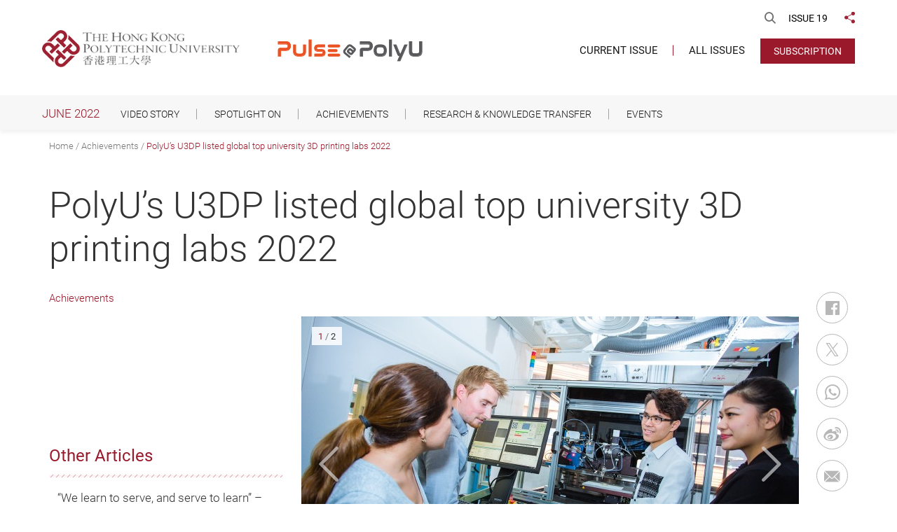

--- FILE ---
content_type: text/html; charset=utf-8
request_url: https://www.polyu.edu.hk/publications/pulse-polyu/issue/202206/achievements/polyu-s-u3dp-listed-global-top-university-3d-printing-labs-2022
body_size: 8800
content:
<!DOCTYPE html><!--[if lte IE 9]><html class="no-js lte-ie9 lang-en" lang="en"><![endif]--><!--[if gt IE 9]><!--><html class="no-js lang-en" lang="en"><!--<![endif]--><head><meta charset="utf-8"><meta content="IE=edge" http-equiv="X-UA-Compatible"><meta name="description" content="The University Research Facility in 3D Printing (U3DP) has been named one of the Top University 3D Printing Labs of 2022 in the world by All3DP, a leading Munich-based magazine for digital makers.   PolyU is among the 18 universities globally that..."><meta name="viewport" content="width=device-width, initial-scale=1, shrink-to-fit=no"><link href="/publications/pulse-polyu/assets/shared/img/favicon/apple-touch-icon.png" rel="apple-touch-icon" sizes="180x180"><link href="/publications/pulse-polyu/assets/shared/img/favicon/favicon-32x32.png" rel="icon" sizes="32x32" type="image/png"><link href="/publications/pulse-polyu/assets/shared/img/favicon/favicon-16x16.png" rel="icon" sizes="16x16" type="image/png"><link href="/publications/pulse-polyu/assets/shared/img/favicon/site.webmanifest" rel="manifest"><link href="/publications/pulse-polyu/assets/shared/img/favicon/safari-pinned-tab.svg" rel="mask-icon"><link href="/publications/pulse-polyu/assets/shared/img/favicon/favicon.ico" rel="shortcut icon"><meta name="msapplication-config" content="/publications/pulse-polyu/assets/shared/img/favicon/browserconfig.xml"><meta name="theme-color" content="#ffffff"><meta property="og:url" content="https://www.polyu.edu.hk/publications/pulse-polyu/issue/202206/achievements/polyu-s-u3dp-listed-global-top-university-3d-printing-labs-2022" /><meta name="twitter:card" content="summary_large_image" /><meta name="twitter:image" content="https://www.polyu.edu.hk/publications/pulse-polyu/f/pulse_article/922/1200p1200/1.jpg" /><meta property="og:image" content="https://www.polyu.edu.hk/publications/pulse-polyu/f/pulse_article/922/1200p1200/1.jpg" /><meta property="og:image:width" content="1200" /><meta property="og:image:height" content="1200" /><meta name="twitter:title" content="PolyU’s U3DP listed global top university 3D printing labs 2022 | June 2022 Issue 19 | Pulse@PolyU" /><meta property="og:title" content="PolyU’s U3DP listed global top university 3D printing labs 2022 | June 2022 Issue 19 | Pulse@PolyU" /><meta name="twitter:description" content="The University Research Facility in 3D Printing (U3DP) has been named one of the Top University 3D Printing Labs of 2022 in the world by All3DP, a leading Munich-based magazine for digital makers.   PolyU is among the 18 universities globally that..." /><meta property="og:description" content="The University Research Facility in 3D Printing (U3DP) has been named one of the Top University 3D Printing Labs of 2022 in the world by All3DP, a leading Munich-based magazine for digital makers.   PolyU is among the 18 universities globally that..." /><base href="//www.polyu.edu.hk/publications/pulse-polyu/" /><!--[if lt IE 9]><script src="/publications/pulse-polyu/assets/shared/js/theorigo/base_href_fix.js" type="text/javascript"></script><![endif]--><title>PolyU’s U3DP listed global top university 3D printing labs 2022 | June 2022 Issue 19 | Pulse@PolyU</title><noscript><style>
    [data-aos] {
      visibility: visible !important;
      opacity: 1 !important;
      transform: none !important;
    }
  </style></noscript><link rel="stylesheet" href="/publications/pulse-polyu/assets/themes/pulse/css/style.css?timestamp=1608609752" media="all"><script>
    window.ga=window.ga||function(){(ga.q=ga.q||[]).push(arguments)};ga.l=+new Date;
                ga('create', 'UA-185936212-1', 'auto', {'name': 'tracker1'});
      ga('tracker1.require', 'eventTracker');
      ga('tracker1.require', 'outboundLinkTracker');
      ga('tracker1.require', 'urlChangeTracker');
      ga('tracker1.send', 'pageview');
              </script><script async src='https://www.google-analytics.com/analytics.js'></script><script async src='/publications/pulse-polyu/assets/lib/autotrack.js'></script><!--[if lt IE 9]><script src="/publications/pulse-polyu/assets/shared/js/lib/html5shiv.min.js" type="text/javascript"></script><![endif]--><script src="/publications/pulse-polyu/assets/shared/js/lib/default.min.js"></script><noscript><style>
    [data-aos] {
      visibility: visible !important;
      opacity: 1 !important;
      transform: none !important;
    }
  </style></noscript></head><body class="lang-en "><div class="wrapper"><a class="sr-only sr-only-focusable" id="skip-to-content" href="/publications/pulse-polyu/issue/202206/achievements/polyu-s-u3dp-listed-global-top-university-3d-printing-labs-2022#main">Skip to main content</a><noscript><div class="no-js-alert"><span><strong>Notice: </strong> JavaScript is not enabled. Please enable JavaScript to view this site.</span></div></noscript><header class="page-head"><div class="head-top"><div class="container container--large"><ul class="tools"><li class="tools__item search"><div class="search__blk dropdown"><button type="button" class="btn search__btn" id="page-search-btn" data-toggle="dropdown" aria-haspopup="true"
              aria-expanded="false"><span class="icon-font icon-font--search"></span><span class="sr-only">Open Search</span></button><div class="dropdown-menu search__menu" aria-labelledby="page-search-btn"><form class="search-form" method="get" action="https://www.google.com/cse" target="_blank" rel="noopener"><input type="hidden" name="cx" value="578dc25d58beb482b"><input type="hidden" name="ie" value="UTF-8"><label class="sr-only" for="search_input">Search box</label><input class="search-form__box" id="search_input" type="text" name="q" placeholder="Search"><button class="btn search-form__btn sr-only" type="submit"><span class="sr-only">Search</span><span class="icon-font icon-font--search" aria-hidden="true"></span></button></form></div></div></li><li class="tools__item link"><span class="link__title">ISSUE 19</span></li><li class="tools__item dropdown dropdown--share js-social"><button class="dropdown__btn" id="dropdown-share" data-toggle="dropdown" aria-haspopup="true"
    aria-expanded="false" type="button"><span class="sr-only">Share to</span><span class="icon-font icon-font--share icon-font--red"></span></button><div class="dropdown__menu" aria-labelledby="dropdown-share"><ul class="social__list"><li><a class="social__link social__link--facebook" data-media="facebook" href="/publications/pulse-polyu/issue/202206/achievements/polyu-s-u3dp-listed-global-top-university-3d-printing-labs-2022#">Facebook</a></li><li><a class="social__link social__link--twitter" data-media="twitter" href="/publications/pulse-polyu/issue/202206/achievements/polyu-s-u3dp-listed-global-top-university-3d-printing-labs-2022#">Twitter</a></li><li><a class="social__link social__link--linkedin" data-media="linkedin" href="/publications/pulse-polyu/issue/202206/achievements/polyu-s-u3dp-listed-global-top-university-3d-printing-labs-2022#">LinkedIn</a></li><li><a class="social__link social__link--weibo" data-media="weibo" href="/publications/pulse-polyu/issue/202206/achievements/polyu-s-u3dp-listed-global-top-university-3d-printing-labs-2022#">Weibo</a></li><li><a class="social__link social__link--whatsapp" data-media="whatsapp" href="/publications/pulse-polyu/issue/202206/achievements/polyu-s-u3dp-listed-global-top-university-3d-printing-labs-2022#">WhatsApp</a></li><li><a class="social__link social__link--wechat" data-media="wechat" href="/publications/pulse-polyu/issue/202206/achievements/polyu-s-u3dp-listed-global-top-university-3d-printing-labs-2022#">WeChat</a></li><li><a class="social__link social__link--mail" data-media="email" href="/publications/pulse-polyu/issue/202206/achievements/polyu-s-u3dp-listed-global-top-university-3d-printing-labs-2022#">Email</a></li></ul></div></li></ul></div></div><div class="head-btm"><div class="container container--large"><div class="flex flex--header"><div class="flex__item flex__item--left"><a href="https://www.polyu.edu.hk" target="_blank" rel="noopener" class="page-logo page-logo--polyu"><img src="/publications/pulse-polyu/assets/shared/img/polyu-logo-1x.png" srcset="/publications/pulse-polyu/assets/shared/img/polyu-logo-2x.png 2x, /publications/pulse-polyu/assets/shared/img/polyu-logo-3x.png 3x" alt="The Hong Kong Polytechnic University" class="page-logo__img" /></a><a href="/publications/pulse-polyu" class="page-logo page-logo--pulse"><img src="/publications/pulse-polyu/assets/shared/img/Pulse_logo-EN.png" alt="Pulse" class="page-logo__img" /></a></div><div class="flex__item flex__item--right"><div class="menu__container hidden-sm hidden-xs"><nav class="menu"><ul class="menu__list menu__list--lv1"><li class="menu__item menu__item--lv1 has-sub submenu_lv1" ><a class="menu__link menu__link--lv1" href="/publications/pulse-polyu/issue/202601" ><span class="menu__text menu__text--lv1">Current Issue</span></a><ul class="menu__list menu__list--lv2"><li class="menu__item menu__item--lv2 menu-title"><p class="menu-title__text">Issue 62</p></li><li class="menu__item menu__item--lv2" ><a class="menu__link menu__link--lv2" href="/publications/pulse-polyu/issue/202601/spotlight-on/robot-sensing-tech-company-triumphs-at-polyu-international-future-challenge-2025-winning-hkusd500k-and-incubation-at-mtri" ><span class="menu__text menu__text--lv2">Spotlight On</span></a></li><li class="menu__item menu__item--lv2" ><a class="menu__link menu__link--lv2" href="/publications/pulse-polyu/issue/202601/research-knowledge-transfer/game-changing-zero-hallucination-ai-literature-review-system-reshapes-the-future-of-academic-research" ><span class="menu__text menu__text--lv2">Research &amp; Knowledge Transfer</span></a></li><li class="menu__item menu__item--lv2" ><a class="menu__link menu__link--lv2" href="/publications/pulse-polyu/issue/202601/achievements-news/ministry-of-education-honours-two-impactful-polyu-research-projects" ><span class="menu__text menu__text--lv2">Achievements &amp; News</span></a></li><li class="menu__item menu__item--lv2" ><a class="menu__link menu__link--lv2" href="/publications/pulse-polyu/issue/202601/education/polyu-strengthens-global-engagement-through-uk-partnerships-including-with-oxbridge" ><span class="menu__text menu__text--lv2">Education</span></a></li><li class="menu__item menu__item--lv2" ><a class="menu__link menu__link--lv2" href="/publications/pulse-polyu/issue/202601/student-life/desert-dreams-realised-li-fang-s-path-from-shtm-to-ecotourism-pioneer" ><span class="menu__text menu__text--lv2">Student Life</span></a></li></ul></li><li class="menu__item menu__item--lv1" ><a class="menu__link menu__link--lv1" href="all-issues" ><span class="menu__text menu__text--lv1">All Issues</span></a></li></ul></nav><a href="https://www.polyu.edu.hk/web/en/media/e_publications_subscription/index.php" target="_blank" rel="noopener" class="btn btn--red btn--uppercase header-subscribe">Subscription</a></div><div class="btn-container btn-container--right hidden-sm hidden-xs"><div class="tagline-container"><a href="https://www.polyu.edu.hk/openingminds/en/" target="_blank" rel="noopener"><img src="/publications/pulse-polyu/assets/shared/img/polyu-tagline-1x.png" srcset="/publications/pulse-polyu/assets/shared/img/polyu-tagline-2x.png 2x"
 alt="Opening Minds Shaping the Future" /></a></div></div><div class="mobi-menu-trigger visible-sm-block visible-xs-block"><button class="btn btn--open-mobi-menu js-open-mobi-menu" type="button"><span class="sr-only">Open menu</span><span class="icon-font icon-font--menu"></span><span class="icon-font icon-font--close"></span></button></div></div></div></div></div><nav class="head-cate"><div class="container container--large"><p class="head-cate__title"><span>June 2022</span></p><ul class="menu__list menu__list--lv2 hidden-sm hidden-xs"><li class="menu__item menu__item--lv2 has-sub submenu_lv1" ><a class="menu__link menu__link--lv2" href="/publications/pulse-polyu/issue/202206/video-story/stay-healthy-and-energetic-with-rhythmic-polyu-exercise" ><span class="menu__text menu__text--lv2">Video Story</span></a><ul class="menu__list menu__list--lv3"><li class="menu__item menu__item--lv3" ><a class="menu__link menu__link--lv3" href="/publications/pulse-polyu/issue/202206/video-story/stay-healthy-and-energetic-with-rhythmic-polyu-exercise" ><span class="menu__text menu__text--lv3">Stay healthy and energetic with rhythmic PolyU Exercise</span></a></li></ul></li><li class="menu__item menu__item--lv2 has-sub submenu_lv1" ><a class="menu__link menu__link--lv2" href="/publications/pulse-polyu/issue/202206/spotlight-on/flagship-i-and-t-initiative-innohk-officially-launched" ><span class="menu__text menu__text--lv2">Spotlight On</span></a><ul class="menu__list menu__list--lv3"><li class="menu__item menu__item--lv3" ><a class="menu__link menu__link--lv3" href="/publications/pulse-polyu/issue/202206/spotlight-on/flagship-i-and-t-initiative-innohk-officially-launched" ><span class="menu__text menu__text--lv3">Flagship I&amp;T initiative InnoHK officially launched </span></a></li><li class="menu__item menu__item--lv3" ><a class="menu__link menu__link--lv3" href="/publications/pulse-polyu/issue/202206/spotlight-on/fiona-cheung-provides-a-generous-donation-to-establish-endowed-professorship-in-spatial-science" ><span class="menu__text menu__text--lv3">Fiona Cheung provides a generous donation to establish Endowed Professorship in Spatial Science</span></a></li><li class="menu__item menu__item--lv3" ><a class="menu__link menu__link--lv3" href="/publications/pulse-polyu/issue/202206/spotlight-on/wong-tit-shing-endowed-young-scholar-position-set-up-for-research-in-smart-robotics" ><span class="menu__text menu__text--lv3">Wong Tit Shing Endowed Young Scholar position set up for research in Smart Robotics</span></a></li><li class="menu__item menu__item--lv3" ><a class="menu__link menu__link--lv3" href="/publications/pulse-polyu/issue/202206/spotlight-on/polyu-and-fhki-join-hands-to-drive-hong-kong-s-re-industrialisation" ><span class="menu__text menu__text--lv3">PolyU and FHKI join hands to drive Hong Kong's re-industrialisation</span></a></li><li class="menu__item menu__item--lv3" ><a class="menu__link menu__link--lv3" href="/publications/pulse-polyu/issue/202206/spotlight-on/collaboration-with-mtr-on-smart-railway-technologies" ><span class="menu__text menu__text--lv3">Collaboration with MTR on smart railway technologies</span></a></li><li class="menu__item menu__item--lv3" ><a class="menu__link menu__link--lv3" href="/publications/pulse-polyu/issue/202206/spotlight-on/polyu-study-raises-public-awareness-about-heart-attacks-and-cpr-aed" ><span class="menu__text menu__text--lv3">PolyU study raises public awareness about heart attacks and CPR/AED</span></a></li></ul></li><li class="menu__item menu__item--lv2 is-selected  has-sub submenu_lv1" ><a class="menu__link menu__link--lv2" href="/publications/pulse-polyu/issue/202206/achievements/we-learn-to-serve-and-serve-to-learn-polyu-brings-home-the-teaching-and-learning-strategy-of-the-year-award-at-the-awards-asia-2022" ><span class="menu__text menu__text--lv2">Achievements</span></a><ul class="menu__list menu__list--lv3"><li class="menu__item menu__item--lv3" ><a class="menu__link menu__link--lv3" href="/publications/pulse-polyu/issue/202206/achievements/we-learn-to-serve-and-serve-to-learn-polyu-brings-home-the-teaching-and-learning-strategy-of-the-year-award-at-the-awards-asia-2022" ><span class="menu__text menu__text--lv3"> “We learn to serve, and serve to learn” – PolyU brings home the Teaching and Learning Strategy of the Year award at THE Awards Asia 2022</span></a></li><li class="menu__item menu__item--lv3" ><a class="menu__link menu__link--lv3" href="/publications/pulse-polyu/issue/202206/achievements/polyu-reaches-new-heights-in-the-qs-world-university-rankings-2023" ><span class="menu__text menu__text--lv3">PolyU reaches new heights in the QS World University Rankings 2023</span></a></li><li class="menu__item menu__item--lv3" ><a class="menu__link menu__link--lv3" href="/publications/pulse-polyu/issue/202206/achievements/two-polyu-researchers-named-global-top-50-young-chinese-scholars-in-interdisciplinary-fields-of-ai-by-baidu" ><span class="menu__text menu__text--lv3">Two PolyU researchers named Global Top 50 Young Chinese Scholars in interdisciplinary fields of AI by Baidu</span></a></li><li class="menu__item menu__item--lv3 is-selected " ><a class="menu__link menu__link--lv3" href="/publications/pulse-polyu/issue/202206/achievements/polyu-s-u3dp-listed-global-top-university-3d-printing-labs-2022" ><span class="menu__text menu__text--lv3">PolyU’s U3DP listed global top university 3D printing labs 2022</span></a></li></ul></li><li class="menu__item menu__item--lv2 has-sub submenu_lv1" ><a class="menu__link menu__link--lv2" href="/publications/pulse-polyu/issue/202206/research-knowledge-transfer/a-machine-vision-sensor-inspired-by-how-we-see-things" ><span class="menu__text menu__text--lv2">Research &amp; Knowledge Transfer</span></a><ul class="menu__list menu__list--lv3"><li class="menu__item menu__item--lv3" ><a class="menu__link menu__link--lv3" href="/publications/pulse-polyu/issue/202206/research-knowledge-transfer/a-machine-vision-sensor-inspired-by-how-we-see-things" ><span class="menu__text menu__text--lv3">A machine vision sensor inspired by how we see things</span></a></li><li class="menu__item menu__item--lv3" ><a class="menu__link menu__link--lv3" href="/publications/pulse-polyu/issue/202206/research-knowledge-transfer/polyu-develops-ultrasensitive-and-portable-covid-19-antibody-detection-sensor" ><span class="menu__text menu__text--lv3">PolyU develops ultrasensitive and portable COVID-19 antibody detection sensor</span></a></li><li class="menu__item menu__item--lv3" ><a class="menu__link menu__link--lv3" href="/publications/pulse-polyu/issue/202206/research-knowledge-transfer/over-10-of-hong-kong-people-exhibit-ptsd-symptoms-one-year-after-the-onset-of-the-pandemic-polyu-research-reveals" ><span class="menu__text menu__text--lv3">Over 10% of Hong Kong people exhibit PTSD symptoms one year after the onset of the pandemic, PolyU research reveals</span></a></li><li class="menu__item menu__item--lv3" ><a class="menu__link menu__link--lv3" href="/publications/pulse-polyu/issue/202206/research-knowledge-transfer/cevr-officially-launched-to-showcase-leading-role-for-hong-kong-in-eye-health-research" ><span class="menu__text menu__text--lv3">CEVR officially launched to showcase leading role for Hong Kong in eye health research</span></a></li><li class="menu__item menu__item--lv3" ><a class="menu__link menu__link--lv3" href="/publications/pulse-polyu/issue/202206/research-knowledge-transfer/joint-laboratory-for-development-of-new-chinese-medicine-drugs" ><span class="menu__text menu__text--lv3">Joint laboratory for development of new Chinese Medicine drugs</span></a></li></ul></li><li class="menu__item menu__item--lv2 has-sub submenu_lv1" ><a class="menu__link menu__link--lv2" href="/publications/pulse-polyu/issue/202206/events/polyu-design-integrated-capstone-projects-preview-at-central-market" ><span class="menu__text menu__text--lv2">Events</span></a><ul class="menu__list menu__list--lv3"><li class="menu__item menu__item--lv3" ><a class="menu__link menu__link--lv3" href="/publications/pulse-polyu/issue/202206/events/polyu-design-integrated-capstone-projects-preview-at-central-market" ><span class="menu__text menu__text--lv3">PolyU Design Integrated Capstone Projects Preview at Central Market</span></a></li></ul></li></ul></div></nav></header><main class="page-content" id="main" tabindex="-1"><div class="inner-container"><div class="container"><ol class="breadcrumb"><li class="breadcrumb__item"><a href="/publications/pulse-polyu/issue/202206" class="breadcrumb__link">Home</a></li><li class="breadcrumb__item"><a href="/publications/pulse-polyu/issue/202206/achievements/we-learn-to-serve-and-serve-to-learn-polyu-brings-home-the-teaching-and-learning-strategy-of-the-year-award-at-the-awards-asia-2022" class="breadcrumb__link">Achievements</a></li><li class="breadcrumb__item"><a href="/publications/pulse-polyu/issue/202206/achievements/polyu-s-u3dp-listed-global-top-university-3d-printing-labs-2022" class="breadcrumb__link">PolyU’s U3DP listed global top university 3D printing labs 2022</a></li></ol></div><div class="inner-content"><div class="container"><h1 class="article-title">PolyU’s U3DP listed global top university 3D printing labs 2022</h1><div class="flex flex--inner content-container"><div class="flex__item side-content"><div class="side-content__heading hidden-sm hidden-xs"><p class="em-issue__tag">Achievements</p></div><div class="side-content__list"><p class="side-content__title">
                        Other Articles
          </p><div class="list-blk"><a href="/publications/pulse-polyu/issue/202206/achievements/we-learn-to-serve-and-serve-to-learn-polyu-brings-home-the-teaching-and-learning-strategy-of-the-year-award-at-the-awards-asia-2022" class="em-issue__link em-issue__link--shadow em-issue__link--no-pad"><div class="em-issue em-issue--underline flex flex--hori-r"><div class="flex__item"><p class="em-issue__title em-issue__title--s-small js-dot"> “We learn to serve, and serve to learn” – PolyU brings home the Teaching and Learning Strategy of the Year award at THE Awards Asia 2022</p></div></div></a></div><div class="list-blk"><a href="/publications/pulse-polyu/issue/202206/achievements/polyu-reaches-new-heights-in-the-qs-world-university-rankings-2023" class="em-issue__link em-issue__link--shadow em-issue__link--no-pad"><div class="em-issue em-issue--underline flex flex--hori-r"><div class="flex__item"><p class="em-issue__title em-issue__title--s-small js-dot">PolyU reaches new heights in the QS World University Rankings 2023</p></div></div></a></div><div class="list-blk"><a href="/publications/pulse-polyu/issue/202206/achievements/two-polyu-researchers-named-global-top-50-young-chinese-scholars-in-interdisciplinary-fields-of-ai-by-baidu" class="em-issue__link em-issue__link--shadow em-issue__link--no-pad"><div class="em-issue em-issue--underline flex flex--hori-r"><div class="flex__item"><p class="em-issue__title em-issue__title--s-small js-dot">Two PolyU researchers named Global Top 50 Young Chinese Scholars in interdisciplinary fields of AI by Baidu</p></div></div></a></div></div></div><div class="flex__item main-content"><div class="slider slider--content-blk js-swiper-slider" data-slider-option="slider--content-blk"><div class="slider__list swiper-container"><div class="slider__wrapper swiper-wrapper"><div class="slider__item swiper-slide" data-swiper-caption="PolyU’s U3DP has been named one of the Top University 3D Printing Labs of 2022 in the world by All3DP magazine"><div class="placeholder placeholder--content-blk placeholder--gray"><img src="/publications/pulse-polyu/f/pulse_article/922/710p400/2.jpg" srcset="/publications/pulse-polyu/f/pulse_article/922/1420p800/2.jpg 2x"
 alt="PolyU’s U3DP has been named one of the Top University 3D Printing Labs of 2022 in the world by All3DP magazine" class="placeholder__item placeholder__item--center" /><a href="/publications/pulse-polyu/f/pulse_article/922/1420p800/2.jpg" class="js-lightbox btn btn--zoom-arrow"><span class="sr-only">Zoom In</span></a></div></div><div class="slider__item swiper-slide" data-swiper-caption="PolyU’s U3DP has been named one of the Top University 3D Printing Labs of 2022 in the world by All3DP magazine"><div class="placeholder placeholder--content-blk placeholder--gray"><img src="/publications/pulse-polyu/f/pulse_article/922/710p400/1.jpg" srcset="/publications/pulse-polyu/f/pulse_article/922/1420p800/1.jpg 2x"
 alt="PolyU’s U3DP has been named one of the Top University 3D Printing Labs of 2022 in the world by All3DP magazine" class="placeholder__item placeholder__item--center" /><a href="/publications/pulse-polyu/f/pulse_article/922/1420p800/1.jpg" class="js-lightbox btn btn--zoom-arrow"><span class="sr-only">Zoom In</span></a></div></div></div></div></div><div class="ckec"><p>The University Research Facility in 3D Printing (U3DP) has been named one of the <a href="https://all3dp.com/1/university-3d-printing-labs/#hong-kong-polytechnic-university-u3dp" target="_blank" rel="noopener">Top University 3D Printing Labs of 2022</a> in the world by All3DP, a leading Munich-based magazine for digital makers.</p><p>&nbsp;</p><p>PolyU is among the 18 universities globally that All3DP identified companies and corporations could partner with their top 3D printing labs &ldquo;for workforce development and business consulting on how your company can best profit from 3D printing.&rdquo;</p><p>&nbsp;</p><p>Established in 2017, U3DP represents another major step taken by the University to enhance and promote the culture and environment within which research can thrive and excel.</p><p>&nbsp;</p><p>It is the first and only one of its kind among Hong Kong higher education institutions, the city&rsquo;s largest research centre in 3D printing in terms of range and quantity of facilities, and also houses the very first Makerbot Innovation Centre in the Asia Pacific region.</p><p>&nbsp;</p><p>U3DP provides all-round support for staff, researchers and students by applying various types of 3D printing technologies to design, engineering and medicine. It also boasts research initiatives and industrial collaborations with companies in aviation, medical implants, medical rehabilitation, architecture, toys and games, fashion, apparel and jewellery.</p></div></div><div class="flex__item social-share"><div class="social-media"><ul class="social-media__list social-media__list--vert js-social"><li class="social-media__item"><a href="/publications/pulse-polyu/issue/202206/achievements/polyu-s-u3dp-listed-global-top-university-3d-printing-labs-2022#" class="social-media__link social-media__link--dark social-media__link--xs-width" data-media="facebook"><span class="social-media__label">Facebook</span><span class="icon-font icon-font--social_facebok"></span></a></li><li class="social-media__item"><a href="/publications/pulse-polyu/issue/202206/achievements/polyu-s-u3dp-listed-global-top-university-3d-printing-labs-2022#" class="social-media__link social-media__link--dark social-media__link--xs-width" data-media="twitter"><span class="social-media__label">Twitter</span><span class="icon-font icon-font--social_twitter"></span></a></li><li class="social-media__item"><a href="/publications/pulse-polyu/issue/202206/achievements/polyu-s-u3dp-listed-global-top-university-3d-printing-labs-2022#" class="social-media__link social-media__link--dark social-media__link--xs-width" data-media="whatsapp"><span class="social-media__label">WhatsApp</span><span class="icon-font icon-font--wtsapp"></span></a></li><li class="social-media__item"><a href="/publications/pulse-polyu/issue/202206/achievements/polyu-s-u3dp-listed-global-top-university-3d-printing-labs-2022#" class="social-media__link social-media__link--dark social-media__link--xs-width" data-media="weibo"><span class="social-media__label">Weibo</span><span class="icon-font icon-font--social_weibo"></span></a></li><li class="social-media__item"><a href="/publications/pulse-polyu/issue/202206/achievements/polyu-s-u3dp-listed-global-top-university-3d-printing-labs-2022#" class="social-media__link social-media__link--dark social-media__link--xs-width" data-media="email"><span class="social-media__label">Email</span><span class="icon-font icon-font--email"></span></a></li><li class="social-media__item social-media__item--separate"><a href="/publications/pulse-polyu/issue/202206/achievements/polyu-s-u3dp-listed-global-top-university-3d-printing-labs-2022?print_view" class="social-media__link social-media__link--dark social-media__link--xs-width not-social js-print-btn"><span class="social-media__label">Print This Page</span><span class="icon-font icon-font--print"></span></a></li></ul></div></div></div></div><section class="section section--bg-gray"><div class="container"><div class="section__heading"><h1>You Might Also Like</h1></div><div class="flex flex--irregular"><div class="flex__item" data-aos="fade-up" data-aos-duration="1000" data-aos-delay="0"><a href="/publications/pulse-polyu/issue/202206/spotlight-on/flagship-i-and-t-initiative-innohk-officially-launched" class="em-issue__link em-issue__link--shadow"><div class="em-issue"><div class="em-issue__thumbnail"><div class="placeholder placeholder--16by9"><img src="/publications/pulse-polyu/f/pulse_article/908/320c180/01.jpg" srcset="/publications/pulse-polyu/f/pulse_article/908/640c360/01.jpg 2x"
 alt="Flagship I&amp;T initiative InnoHK officially launched " class="placeholder__item" /></div></div><p class="em-issue__tag em-issue__tag--main">Spotlight On</p><p class="em-issue__title">Flagship I&amp;T initiative InnoHK officially launched </p><p class="em-issue__content js-dot">As the flagship Innovation &amp;Technology initiative of the HKSAR Government, InnoHK was established with a view to promoting Hong Kong as a hub for global research collaboration. Two research clusters are already in place - AIR@InnoHK (focusing on...</p></div></a></div><div class="flex__item" data-aos="fade-up" data-aos-duration="1000" data-aos-delay="100"><a href="/publications/pulse-polyu/issue/202206/spotlight-on/fiona-cheung-provides-a-generous-donation-to-establish-endowed-professorship-in-spatial-science" class="em-issue__link em-issue__link--shadow"><div class="em-issue"><div class="em-issue__thumbnail"><div class="placeholder placeholder--16by9"><img src="/publications/pulse-polyu/f/pulse_article/918/448c252/cover.jpg" srcset="/publications/pulse-polyu/f/pulse_article/918/896c504/cover.jpg 2x"
 alt="Fiona Cheung provides a generous donation to establish Endowed Professorship in Spatial Science" class="placeholder__item" /></div></div><p class="em-issue__tag em-issue__tag--main">Spotlight On</p><p class="em-issue__title">Fiona Cheung provides a generous donation to establish Endowed Professorship in Spatial Science</p><p class="em-issue__content js-dot">PolyU is honoured to be the only Hong Kong tertiary institution involved in China’s space exploration projects, contributing to the development of the Nation’s space programme. Ms Fiona Cheung, Chairman of Forest Zone Limited, who has been a keen...</p></div></a></div><div class="flex__item" data-aos="fade-up" data-aos-duration="1000" data-aos-delay="200"><a href="/publications/pulse-polyu/issue/202206/video-story/stay-healthy-and-energetic-with-rhythmic-polyu-exercise" class="em-issue__link em-issue__link--shadow"><div class="em-issue"><div class="em-issue__thumbnail"><div class="placeholder placeholder--16by9"><img src="/publications/pulse-polyu/f/pulse_article/919/320c180/c2.jpg" srcset="/publications/pulse-polyu/f/pulse_article/919/640c360/c2.jpg 2x"
 alt="Stay healthy and energetic with rhythmic PolyU Exercise" class="placeholder__item" /></div></div><p class="em-issue__tag em-issue__tag--main">Video Story</p><p class="em-issue__title">Stay healthy and energetic with rhythmic PolyU Exercise</p><p class="em-issue__content js-dot">Workouts could be simple and effective at home or in the office without costing you a lot of time. The Department of Rehabilitation Sciences researchers have recently designed the PolyU Power Up Exercise, which, combined with an exercise band and the PolyU 85th Anniversary theme song, will help bring you a more energetic and healthier day. </p></div></a></div></div></div></section></div></div></main><footer class="page-foot page-foot--light"><div class="container"><div class="btn-top-box"><button class="btn btn--top js-top" type="button"><span class="sr-only">Back to top</span><svg class="svg-icon svg-back-to-top" width="32" height="32" viewBox="0 0 32 32"><path fill="#fff"
    d="M16 10.432l-7.776 7.728c0 0-0.016 0.016-0.016 0.016l-0.016 0.016c-0.064 0.064-0.096 0.16-0.096 0.256 0 0.224 0.176 0.4 0.4 0.4 0.096 0 0.192-0.032 0.256-0.096v0l0.016-0.016c0.016-0.016 0.032-0.032 0.032-0.032l6.688-6.656c0 0 0 0 0 0v12.912c0 0.272 0.224 0.496 0.496 0.496s0.496-0.224 0.496-0.496v-12.896l6.736 6.704c0.064 0.064 0.16 0.096 0.256 0.096 0.224 0 0.4-0.176 0.4-0.4 0-0.128-0.064-0.24-0.144-0.32l-7.728-7.712zM16 11.568v0 0c0 0 0 0 0 0z" /><path fill="#fff"
    d="M23.664 6.528h-15.328c-0.272 0-0.496 0.224-0.496 0.496s0.224 0.496 0.496 0.496h15.328c0.272 0 0.496-0.224 0.496-0.496s-0.224-0.496-0.496-0.496z" /></svg></button></div><div class="flex flex--footer"><div class="flex__item flex__item--menu"><nav class="foot-links"><ul class="foot-links__list foot-links__list--lv1"><li class="foot-links__item foot-links__item--lv1" ><a class="foot-links__link foot-links__link--lv1" href="/publications/pulse-polyu/contact-us" ><span class="foot-links__text foot-links__text--lv1">Contact Us</span></a></li><li class="foot-links__item foot-links__item--lv1" ><a class="foot-links__link foot-links__link--lv1" href="https://www.polyu.edu.hk/en/privacy-policy-statement/" target="_blank" rel="noopener" ><span class="foot-links__text foot-links__text--lv1">Privacy Policy Statement</span></a></li><li class="foot-links__item foot-links__item--lv1" ><a class="foot-links__link foot-links__link--lv1" href="https://www.polyu.edu.hk/en/terms-of-use/" target="_blank" rel="noopener" ><span class="foot-links__text foot-links__text--lv1">Terms of Use</span></a></li><li class="foot-links__item foot-links__item--lv1" ><a class="foot-links__link foot-links__link--lv1" href="https://www.polyu.edu.hk/en/accessibility/" target="_blank" rel="noopener" ><span class="foot-links__text foot-links__text--lv1">Accessibility</span></a></li></ul></nav><div class="copyright-statement"><p>Copyright &copy; 2026 The Hong Kong Polytechnic University. All Rights Reserved.</p><p>This magazine is published by PolyU&#039;s Communications and Public Affairs Office.</p></div></div><div class="flex__item flex__item--social"><div class="btn-container btn-container--social"><a href="https://www.polyu.edu.hk/web/en/media/e_publications_subscription/index.php" target="_blank" rel="noopener" class="btn btn--red btn--uppercase btn--large">Subscription</a></div><ul class="social-media__list"><li class="social-media__item"><a href="https://twitter.com/HongKongPolyU" target="_blank" rel="noopener" class="social-media__link"><span class="sr-only">Twitter</span><span class="icon-font icon-font--social_twitter"></span></a></li><li class="social-media__item"><a href="https://www.facebook.com/HongKongPolyU" target="_blank" rel="noopener" class="social-media__link"><span class="sr-only">Facebook</span><span class="icon-font icon-font--social_facebok"></span></a></li><li class="social-media__item"><a href="https://www.weibo.com/hongkongpolyu" target="_blank" rel="noopener" class="social-media__link"><span class="sr-only">Weibo</span><span class="icon-font icon-font--social_weibo"></span></a></li><li class="social-media__item"><a href="https://www.youtube.com/HongKongPolyU" target="_blank" rel="noopener" class="social-media__link"><span class="sr-only">YouTube</span><span class="icon-font icon-font--social_youtube"></span></a></li><li class="social-media__item"><a href="https://www.polyu.edu.hk/cpa/online-channels/#ipolyuapp" target="_blank" rel="noopener" class="social-media__link"><span class="sr-only">iPolyU</span><span class="icon-font icon-font--social_mobile"></span></a></li><li class="social-media__item"><a href="https://www.instagram.com/hongkongpolyu/" target="_blank" rel="noopener" class="social-media__link"><span class="sr-only">Instagram</span><span class="icon-font icon-font--social_instagram"></span></a></li><li class="social-media__item"><a href="https://www.polyu.edu.hk/web/filemanager/template/common/images/WeChat_Eng.jpg" target="_blank" rel="noopener" class="social-media__link"><span class="sr-only">WeChat</span><span class="icon-font icon-font--social_wechat"></span></a></li><li class="social-media__item"><a href="https://hk.linkedin.com/school/hong-kong-polytechnic-university/" target="_blank" rel="noopener" class="social-media__link"><span class="sr-only">LinkedIn</span><span class="icon-font icon-font--social_linkedin"></span></a></li></ul></div></div></div></footer></div><script src="/publications/pulse-polyu/assets/themes/pulse/js/projectbase.min.js?timestamp=1608609752"></script></body></html>

--- FILE ---
content_type: application/javascript
request_url: https://www.polyu.edu.hk/publications/pulse-polyu/assets/themes/pulse/js/projectbase.min.js?timestamp=1608609752
body_size: 223521
content:
if(function(e){var t,r,i,n,s,a,o,l=navigator.userAgent;e.HTMLPictureElement&&/ecko/.test(l)&&l.match(/rv\:(\d+)/)&&RegExp.$1<45&&addEventListener("resize",(r=document.createElement("source"),i=function(e){var t,i,n=e.parentNode;"PICTURE"===n.nodeName.toUpperCase()?(t=r.cloneNode(),n.insertBefore(t,n.firstElementChild),setTimeout(function(){n.removeChild(t)})):(!e._pfLastSize||e.offsetWidth>e._pfLastSize)&&(e._pfLastSize=e.offsetWidth,i=e.sizes,e.sizes+=",100vw",setTimeout(function(){e.sizes=i}))},n=function(){var e,t=document.querySelectorAll("picture > img, img[srcset][sizes]");for(e=0;e<t.length;e++)i(t[e])},s=function(){clearTimeout(t),t=setTimeout(n,99)},a=e.matchMedia&&matchMedia("(orientation: landscape)"),o=function(){s(),a&&a.addListener&&a.addListener(s)},r.srcset="[data-uri]",/^[c|i]|d$/.test(document.readyState||"")?o():document.addEventListener("DOMContentLoaded",o),s))}(window),function(e,s,c){"use strict";function m(e){return" "===e||"\t"===e||"\n"===e||"\f"===e||"\r"===e}function k(e,t){return e.res-t.res}function T(e,t){var i,n,r;if(e&&t)for(r=E.parseSet(t),e=E.makeUrl(e),i=0;i<r.length;i++)if(e===E.makeUrl(r[i].url)){n=r[i];break}return n}s.createElement("picture");var r,u,l,n,a,t,i,o,d,h,p,f,g,v,y,b,w,x,C,S,E={},A=!1,_=function(){},I=s.createElement("img"),M=I.getAttribute,D=I.setAttribute,P=I.removeAttribute,L=s.documentElement,j={},$={algorithm:""},O="data-pfsrc",N=O+"set",z=navigator.userAgent,R=/rident/.test(z)||/ecko/.test(z)&&z.match(/rv\:(\d+)/)&&35<RegExp.$1,F="currentSrc",B=/\s+\+?\d+(e\d+)?w/,H=/(\([^)]+\))?\s*(.+)/,q=e.picturefillCFG,W="font-size:100%!important;",V=!0,Y={},G={},U=e.devicePixelRatio,Q={px:1,in:96},K=s.createElement("a"),X=!1,J=/^[ \t\n\r\u000c]+/,Z=/^[, \t\n\r\u000c]+/,ee=/^[^ \t\n\r\u000c]+/,te=/[,]+$/,ie=/^\d+$/,ne=/^-?(?:[0-9]+|[0-9]*\.[0-9]+)(?:[eE][+-]?[0-9]+)?$/,re=function(e,t,i,n){e.addEventListener?e.addEventListener(t,i,n||!1):e.attachEvent&&e.attachEvent("on"+t,i)},se=function(t){var i={};return function(e){return e in i||(i[e]=t(e)),i[e]}},ae=(n=/^([\d\.]+)(em|vw|px)$/,a=se(function(e){return"return "+function(){for(var e=arguments,t=0,i=e[0];++t in e;)i=i.replace(e[t],e[++t]);return i}((e||"").toLowerCase(),/\band\b/g,"&&",/,/g,"||",/min-([a-z-\s]+):/g,"e.$1>=",/max-([a-z-\s]+):/g,"e.$1<=",/calc([^)]+)/g,"($1)",/(\d+[\.]*[\d]*)([a-z]+)/g,"($1 * e.$2)",/^(?!(e.[a-z]|[0-9\.&=|><\+\-\*\(\)\/])).*/gi,"")+";"}),function(e,t){var i;if(!(e in Y))if(Y[e]=!1,t&&(i=e.match(n)))Y[e]=i[1]*Q[i[2]];else try{Y[e]=new Function("e",a(e))(Q)}catch(e){}return Y[e]}),oe=function(e,t){return e.w?(e.cWidth=E.calcListLength(t||"100vw"),e.res=e.w/e.cWidth):e.res=e.d,e},le=function(e){if(A){var t,i,n,r=e||{};if(r.elements&&1===r.elements.nodeType&&("IMG"===r.elements.nodeName.toUpperCase()?r.elements=[r.elements]:(r.context=r.elements,r.elements=null)),n=(t=r.elements||E.qsa(r.context||s,r.reevaluate||r.reselect?E.sel:E.selShort)).length){for(E.setupRun(r),X=!0,i=0;i<n;i++)E.fillImg(t[i],r);E.teardownRun(r)}}};e.console&&console.warn,F in I||(F="src"),j["image/jpeg"]=!0,j["image/gif"]=!0,j["image/png"]=!0,j["image/svg+xml"]=s.implementation.hasFeature("http://www.w3.org/TR/SVG11/feature#Image","1.1"),E.ns=("pf"+(new Date).getTime()).substr(0,9),E.supSrcset="srcset"in I,E.supSizes="sizes"in I,E.supPicture=!!e.HTMLPictureElement,E.supSrcset&&E.supPicture&&!E.supSizes&&(x=s.createElement("img"),I.srcset="data:,a",x.src="data:,a",E.supSrcset=I.complete===x.complete,E.supPicture=E.supSrcset&&E.supPicture),E.supSrcset&&!E.supSizes?(y="[data-uri]",w=function(){2===b.width&&(E.supSizes=!0),u=E.supSrcset&&!E.supSizes,A=!0,setTimeout(le)},(b=s.createElement("img")).onload=w,b.onerror=w,b.setAttribute("sizes","9px"),b.srcset=y+" 1w,[data-uri] 9w",b.src=y):A=!0,E.selShort="picture>img,img[srcset]",E.sel=E.selShort,E.cfg=$,E.DPR=U||1,E.u=Q,E.types=j,E.setSize=_,E.makeUrl=se(function(e){return K.href=e,K.href}),E.qsa=function(e,t){return"querySelector"in e?e.querySelectorAll(t):[]},E.matchesMedia=function(){return e.matchMedia&&(matchMedia("(min-width: 0.1em)")||{}).matches?E.matchesMedia=function(e){return!e||matchMedia(e).matches}:E.matchesMedia=E.mMQ,E.matchesMedia.apply(this,arguments)},E.mMQ=function(e){return!e||ae(e)},E.calcLength=function(e){var t=ae(e,!0)||!1;return t<0&&(t=!1),t},E.supportsType=function(e){return!e||j[e]},E.parseSize=se(function(e){var t=(e||"").match(H);return{media:t&&t[1],length:t&&t[2]}}),E.parseSet=function(e){return e.cands||(e.cands=function(n,d){function e(e){var t,i=e.exec(n.substring(l));return i?(t=i[0],l+=t.length,t):void 0}function t(){var e,t,i,n,r,s,a,o,l,c=!1,u={};for(n=0;n<p.length;n++)s=(r=p[n])[r.length-1],a=r.substring(0,r.length-1),o=parseInt(a,10),l=parseFloat(a),ie.test(a)&&"w"===s?((e||t)&&(c=!0),0===o?c=!0:e=o):ne.test(a)&&"x"===s?((e||t||i)&&(c=!0),l<0?c=!0:t=l):ie.test(a)&&"h"===s?((i||t)&&(c=!0),0===o?c=!0:i=o):c=!0;c||(u.url=h,e&&(u.w=e),t&&(u.d=t),i&&(u.h=i),i||t||e||(u.d=1),1===u.d&&(d.has1x=!0),u.set=d,f.push(u))}function i(){for(e(J),r="",s="in descriptor";;){if(a=n.charAt(l),"in descriptor"===s)if(m(a))r&&(p.push(r),r="",s="after descriptor");else{if(","===a)return l+=1,r&&p.push(r),void t();if("("===a)r+=a,s="in parens";else{if(""===a)return r&&p.push(r),void t();r+=a}}else if("in parens"===s)if(")"===a)r+=a,s="in descriptor";else{if(""===a)return p.push(r),void t();r+=a}else if("after descriptor"===s)if(m(a));else{if(""===a)return void t();s="in descriptor",l-=1}l+=1}}for(var h,p,r,s,a,o=n.length,l=0,f=[];;){if(e(Z),o<=l)return f;h=e(ee),p=[],","===h.slice(-1)?(h=h.replace(te,""),t()):i()}}(e.srcset,e)),e.cands},E.getEmValue=function(){var e;if(!r&&(e=s.body)){var t=s.createElement("div"),i=L.style.cssText,n=e.style.cssText;t.style.cssText="position:absolute;left:0;visibility:hidden;display:block;padding:0;border:none;font-size:1em;width:1em;overflow:hidden;clip:rect(0px, 0px, 0px, 0px)",L.style.cssText=W,e.style.cssText=W,e.appendChild(t),r=t.offsetWidth,e.removeChild(t),r=parseFloat(r,10),L.style.cssText=i,e.style.cssText=n}return r||16},E.calcListLength=function(u){if(!(u in G)||$.uT){var e=E.calcLength(function(e){var t,i,n,r,s,a,o,l=/^(?:[+-]?[0-9]+|[0-9]*\.[0-9]+)(?:[eE][+-]?[0-9]+)?(?:ch|cm|em|ex|in|mm|pc|pt|px|rem|vh|vmin|vmax|vw)$/i,c=/^calc\((?:[0-9a-z \.\+\-\*\/\(\)]+)\)$/i;for(n=(i=function(e){function t(){r&&(s.push(r),r="")}function i(){s[0]&&(a.push(s),s=[])}for(var n,r="",s=[],a=[],o=0,l=0,c=!1;;){if(""===(n=e.charAt(l)))return t(),i(),a;if(c){if("*"===n&&"/"===e[l+1]){c=!1,l+=2,t();continue}l+=1}else{if(m(n)){if(e.charAt(l-1)&&m(e.charAt(l-1))||!r){l+=1;continue}if(0===o){t(),l+=1;continue}n=" "}else if("("===n)o+=1;else if(")"===n)o-=1;else{if(","===n){t(),i(),l+=1;continue}if("/"===n&&"*"===e.charAt(l+1)){c=!0,l+=2;continue}}r+=n,l+=1}}}(u)).length,t=0;t<n;t++)if(o=s=(r=i[t])[r.length-1],l.test(o)&&0<=parseFloat(o)||c.test(o)||"0"===o||"-0"===o||"+0"===o){if(a=s,r.pop(),0===r.length)return a;if(r=r.join(" "),E.matchesMedia(r))return a}return"100vw"}());G[u]=e||Q.width}return G[u]},E.setRes=function(e){var t;if(e)for(var i=0,n=(t=E.parseSet(e)).length;i<n;i++)oe(t[i],e.sizes);return t},E.setRes.res=oe,E.applySetCandidate=function(e,t){if(e.length){var i,n,r,s,a,o,l,c,u,d=t[E.ns],h=E.DPR;if(o=d.curSrc||t[F],(l=d.curCan||(p=t,f=o,!(m=e[0].set)&&f&&(m=(m=p[E.ns].sets)&&m[m.length-1]),(g=T(f,m))&&(f=E.makeUrl(f),p[E.ns].curSrc=f,(p[E.ns].curCan=g).res||oe(g,g.set.sizes)),g))&&l.set===e[0].set&&((u=R&&!t.complete&&l.res-.1>h)||(l.cached=!0,l.res>=h&&(a=l))),!a)for(e.sort(k),a=e[(s=e.length)-1],n=0;n<s;n++)if((i=e[n]).res>=h){a=e[r=n-1]&&(u||o!==E.makeUrl(i.url))&&(v=e[r].res,y=i.res,b=h,w=e[r].cached,C=x=void 0,b<("saveData"===$.algorithm?2.7<v?b+1:(C=(y-b)*(x=Math.pow(v-.6,1.5)),w&&(C+=.1*x),v+C):1<b?Math.sqrt(v*y):v))?e[r]:i;break}a&&(c=E.makeUrl(a.url),d.curSrc=c,d.curCan=a,c!==o&&E.setSrc(t,a),E.setSize(t))}var p,f,m,g,v,y,b,w,x,C},E.setSrc=function(e,t){var i;e.src=t.url,"image/svg+xml"===t.set.type&&(i=e.style.width,e.style.width=e.offsetWidth+1+"px",e.offsetWidth+1&&(e.style.width=i))},E.getSet=function(e){var t,i,n,r=!1,s=e[E.ns].sets;for(t=0;t<s.length&&!r;t++)if((i=s[t]).srcset&&E.matchesMedia(i.media)&&(n=E.supportsType(i.type))){"pending"===n&&(i=n),r=i;break}return r},E.parseSets=function(e,t,i){var n,r,s,a,o=t&&"PICTURE"===t.nodeName.toUpperCase(),l=e[E.ns];(l.src===c||i.src)&&(l.src=M.call(e,"src"),l.src?D.call(e,O,l.src):P.call(e,O)),(l.srcset===c||i.srcset||!E.supSrcset||e.srcset)&&(n=M.call(e,"srcset"),l.srcset=n,a=!0),l.sets=[],o&&(l.pic=!0,function(e,t){var i,n,r,s,a=e.getElementsByTagName("source");for(i=0,n=a.length;i<n;i++)(r=a[i])[E.ns]=!0,(s=r.getAttribute("srcset"))&&t.push({srcset:s,media:r.getAttribute("media"),type:r.getAttribute("type"),sizes:r.getAttribute("sizes")})}(t,l.sets)),l.srcset?(r={srcset:l.srcset,sizes:M.call(e,"sizes")},l.sets.push(r),(s=(u||l.src)&&B.test(l.srcset||""))||!l.src||T(l.src,r)||r.has1x||(r.srcset+=", "+l.src,r.cands.push({url:l.src,d:1,set:r}))):l.src&&l.sets.push({srcset:l.src,sizes:null}),l.curCan=null,l.curSrc=c,l.supported=!(o||r&&!E.supSrcset||s&&!E.supSizes),a&&E.supSrcset&&!l.supported&&(n?(D.call(e,N,n),e.srcset=""):P.call(e,N)),l.supported&&!l.srcset&&(!l.src&&e.src||e.src!==E.makeUrl(l.src))&&(null===l.src?e.removeAttribute("src"):e.src=l.src),l.parsed=!0},E.fillImg=function(e,t){var i,n,r,s,a,o=t.reselect||t.reevaluate;e[E.ns]||(e[E.ns]={}),i=e[E.ns],(o||i.evaled!==l)&&((!i.parsed||t.reevaluate)&&E.parseSets(e,e.parentNode,t),i.supported?i.evaled=l:(n=e,s=E.getSet(n),a=!1,"pending"!==s&&(a=l,s&&(r=E.setRes(s),E.applySetCandidate(r,n))),n[E.ns].evaled=a))},E.setupRun=function(){(!X||V||U!==e.devicePixelRatio)&&(V=!1,U=e.devicePixelRatio,Y={},G={},E.DPR=U||1,Q.width=Math.max(e.innerWidth||0,L.clientWidth),Q.height=Math.max(e.innerHeight||0,L.clientHeight),Q.vw=Q.width/100,Q.vh=Q.height/100,l=[Q.height,Q.width,U].join("-"),Q.em=E.getEmValue(),Q.rem=Q.em)},E.supPicture?(le=_,E.fillImg=_):(p=e.attachEvent?/d$|^c/:/d$|^c|^i/,f=function(){var e=s.readyState||"";g=setTimeout(f,"loading"===e?200:999),s.body&&(E.fillImgs(),(t=t||p.test(e))&&clearTimeout(g))},g=setTimeout(f,s.body?9:99),v=L.clientHeight,re(e,"resize",(i=function(){V=Math.max(e.innerWidth||0,L.clientWidth)!==Q.width||L.clientHeight!==v,v=L.clientHeight,V&&E.fillImgs()},99,h=function(){var e=new Date-d;e<99?o=setTimeout(h,99-e):(o=null,i())},function(){d=new Date,o||(o=setTimeout(h,99))})),re(s,"readystatechange",f)),E.picturefill=le,E.fillImgs=le,E.teardownRun=_,le._=E,e.picturefillCFG={pf:E,push:function(e){var t=e.shift();"function"==typeof E[t]?E[t].apply(E,e):($[t]=e[0],X&&E.fillImgs({reselect:!0}))}};for(;q&&q.length;)e.picturefillCFG.push(q.shift());e.picturefill=le,"object"==typeof module&&"object"==typeof module.exports?module.exports=le:"function"==typeof define&&define.amd&&define("picturefill",function(){return le}),E.supPicture||(j["image/webp"]=(C="image/webp","[data-uri]",(S=new e.Image).onerror=function(){j[C]=!1,le()},S.onload=function(){j[C]=1===S.width,le()},S.src="[data-uri]","pending"))}(window,document),function(e,t){var i=function(n,u){"use strict";if(u.getElementsByClassName){var d,h,p=u.documentElement,s=n.Date,r=n.HTMLPictureElement,a="addEventListener",f="getAttribute",t=n[a],m=n.setTimeout,i=n.requestAnimationFrame||m,o=n.requestIdleCallback,g=/^picture$/i,l=["load","error","lazyincluded","_lazyloaded"],c={},v=Array.prototype.forEach,y=function(e,t){return c[t]||(c[t]=new RegExp("(\\s|^)"+t+"(\\s|$)")),c[t].test(e[f]("class")||"")&&c[t]},b=function(e,t){y(e,t)||e.setAttribute("class",(e[f]("class")||"").trim()+" "+t)},w=function(e,t){var i;(i=y(e,t))&&e.setAttribute("class",(e[f]("class")||"").replace(i," "))},x=function(t,i,e){var n=e?a:"removeEventListener";e&&x(t,i),l.forEach(function(e){t[n](e,i)})},C=function(e,t,i,n,r){var s=u.createEvent("CustomEvent");return i||(i={}),i.instance=d,s.initCustomEvent(t,!n,!r,i),e.dispatchEvent(s),s},k=function(e,t){var i;!r&&(i=n.picturefill||h.pf)?i({reevaluate:!0,elements:[e]}):t&&t.src&&(e.src=t.src)},T=function(e,t){return(getComputedStyle(e,null)||{})[t]},S=function(e,t,i){for(i=i||e.offsetWidth;i<h.minSize&&t&&!e._lazysizesWidth;)i=t.offsetWidth,t=t.parentNode;return i},E=(Ce=[],ke=xe=[],(Se=function(e,t){be&&!t?e.apply(this,arguments):(ke.push(e),we||(we=!0,(u.hidden?m:i)(Te)))})._lsFlush=Te=function(){var e=ke;for(ke=xe.length?Ce:xe,we=!(be=!0);e.length;)e.shift()();be=!1},Se),e=function(i,e){return e?function(){E(i)}:function(){var e=this,t=arguments;E(function(){i.apply(e,t)})}},A=function(e){var t,i,n=function(){t=null,e()},r=function(){var e=s.now()-i;e<99?m(r,99-e):(o||n)(n)};return function(){i=s.now(),t||(t=m(r,99))}};!function(){var e,t={lazyClass:"lazyload",loadedClass:"lazyloaded",loadingClass:"lazyloading",preloadClass:"lazypreload",errorClass:"lazyerror",autosizesClass:"lazyautosizes",srcAttr:"data-src",srcsetAttr:"data-srcset",sizesAttr:"data-sizes",minSize:40,customMedia:{},init:!0,expFactor:1.5,hFac:.8,loadMode:2,loadHidden:!0,ricTimeout:0,throttleDelay:125};for(e in h=n.lazySizesConfig||n.lazysizesConfig||{},t)e in h||(h[e]=t[e]);n.lazySizesConfig=h,m(function(){h.init&&M()})}();var _=(ie=/^img$/i,ne=/^iframe$/i,re="onscroll"in n&&!/glebot/.test(navigator.userAgent),oe=-1,le=function(e){ae--,e&&e.target&&x(e.target,le),(!e||ae<0||!e.target)&&(ae=0)},ce=function(e,t){var i,n=e,r="hidden"==T(u.body,"visibility")||"hidden"!=T(e,"visibility");for(H-=t,V+=t,q-=t,W+=t;r&&(n=n.offsetParent)&&n!=u.body&&n!=p;)(r=0<(T(n,"opacity")||1))&&"visible"!=T(n,"overflow")&&(i=n.getBoundingClientRect(),r=W>i.left&&q<i.right&&V>i.top-1&&H<i.bottom+1);return r},Q=ue=function(){var e,t,i,n,r,s,a,o,l,c=d.elements;if((z=h.loadMode)&&ae<8&&(e=c.length)){t=0,oe++,null==G&&("expand"in h||(h.expand=500<p.clientHeight&&500<p.clientWidth?500:370),Y=h.expand,G=Y*h.expFactor),se<G&&ae<1&&2<oe&&2<z&&!u.hidden?(se=G,oe=0):se=1<z&&1<oe&&ae<6?Y:0;for(;t<e;t++)if(c[t]&&!c[t]._lazyRace)if(re)if((o=c[t][f]("data-expand"))&&(s=1*o)||(s=se),l!==s&&(F=innerWidth+s*U,B=innerHeight+s,a=-1*s,l=s),i=c[t].getBoundingClientRect(),(V=i.bottom)>=a&&(H=i.top)<=B&&(W=i.right)>=a*U&&(q=i.left)<=F&&(V||W||q||H)&&(h.loadHidden||"hidden"!=T(c[t],"visibility"))&&(O&&ae<3&&!o&&(z<3||oe<4)||ce(c[t],s))){if(ve(c[t]),r=!0,9<ae)break}else!r&&O&&!n&&ae<4&&oe<4&&2<z&&($[0]||h.preloadAfterLoad)&&($[0]||!o&&(V||W||q||H||"auto"!=c[t][f](h.sizesAttr)))&&(n=$[0]||c[t]);else ve(c[t]);n&&!r&&ve(n)}},X=ae=se=0,J=h.throttleDelay,Z=h.ricTimeout,ee=function(){K=!1,X=s.now(),Q()},te=o&&49<Z?function(){o(ee,{timeout:Z}),Z!==h.ricTimeout&&(Z=h.ricTimeout)}:e(function(){m(ee)},!0),de=function(e){var t;(e=!0===e)&&(Z=33),K||(K=!0,(t=J-(s.now()-X))<0&&(t=0),e||t<9?te():m(te,t))},pe=e(he=function(e){b(e.target,h.loadedClass),w(e.target,h.loadingClass),x(e.target,fe),C(e.target,"lazyloaded")}),fe=function(e){pe({target:e.target})},me=function(e){var t,i=e[f](h.srcsetAttr);(t=h.customMedia[e[f]("data-media")||e[f]("media")])&&e.setAttribute("media",t),i&&e.setAttribute("srcset",i)},ge=e(function(e,t,i,n,r){var s,a,o,l,c,u;(c=C(e,"lazybeforeunveil",t)).defaultPrevented||(n&&(i?b(e,h.autosizesClass):e.setAttribute("sizes",n)),a=e[f](h.srcsetAttr),s=e[f](h.srcAttr),r&&(l=(o=e.parentNode)&&g.test(o.nodeName||"")),u=t.firesLoad||"src"in e&&(a||s||l),c={target:e},u&&(x(e,le,!0),clearTimeout(N),N=m(le,2500),b(e,h.loadingClass),x(e,fe,!0)),l&&v.call(o.getElementsByTagName("source"),me),a?e.setAttribute("srcset",a):s&&!l&&(ne.test(e.nodeName)?function(t,i){try{t.contentWindow.location.replace(i)}catch(e){t.src=i}}(e,s):e.src=s),r&&(a||l)&&k(e,{src:s})),e._lazyRace&&delete e._lazyRace,w(e,h.lazyClass),E(function(){(!u||e.complete&&1<e.naturalWidth)&&(u?le(c):ae--,he(c))},!0)}),ye=function(){if(!O){if(s.now()-R<999)return void m(ye,999);var e=A(function(){h.loadMode=3,de()});O=!0,h.loadMode=3,de(),t("scroll",function(){3==h.loadMode&&(h.loadMode=2),e()},!0)}},{_:function(){R=s.now(),d.elements=u.getElementsByClassName(h.lazyClass),$=u.getElementsByClassName(h.lazyClass+" "+h.preloadClass),U=h.hFac,t("scroll",de,!0),t("resize",de,!0),n.MutationObserver?new MutationObserver(de).observe(p,{childList:!0,subtree:!0,attributes:!0}):(p[a]("DOMNodeInserted",de,!0),p[a]("DOMAttrModified",de,!0),setInterval(de,999)),t("hashchange",de,!0),["focus","mouseover","click","load","transitionend","animationend","webkitAnimationEnd"].forEach(function(e){u[a](e,de,!0)}),/d$|^c/.test(u.readyState)?ye():(t("load",ye),u[a]("DOMContentLoaded",de),m(ye,2e4)),d.elements.length?(ue(),E._lsFlush()):de()},checkElems:de,unveil:ve=function(e){var t,i=ie.test(e.nodeName),n=i&&(e[f](h.sizesAttr)||e[f]("sizes")),r="auto"==n;(!r&&O||!i||!e[f]("src")&&!e.srcset||e.complete||y(e,h.errorClass)||!y(e,h.lazyClass))&&(t=C(e,"lazyunveilread").detail,r&&I.updateElem(e,!0,e.offsetWidth),e._lazyRace=!0,ae++,ge(e,t,r,n,i))}}),I=(P=e(function(e,t,i,n){var r,s,a;if(e._lazysizesWidth=n,n+="px",e.setAttribute("sizes",n),g.test(t.nodeName||""))for(s=0,a=(r=t.getElementsByTagName("source")).length;s<a;s++)r[s].setAttribute("sizes",n);i.detail.dataAttr||k(e,i.detail)}),L=function(e,t,i){var n,r=e.parentNode;r&&(i=S(e,r,i),(n=C(e,"lazybeforesizes",{width:i,dataAttr:!!t})).defaultPrevented||(i=n.detail.width)&&i!==e._lazysizesWidth&&P(e,r,n,i))},{_:function(){D=u.getElementsByClassName(h.autosizesClass),t("resize",j)},checkElems:j=A(function(){var e,t=D.length;if(t)for(e=0;e<t;e++)L(D[e])}),updateElem:L}),M=function(){M.i||(M.i=!0,I._(),_._())};return d={cfg:h,autoSizer:I,loader:_,init:M,uP:k,aC:b,rC:w,hC:y,fire:C,gW:S,rAF:E}}var D,P,L,j,$,O,N,z,R,F,B,H,q,W,V,Y,G,U,Q,K,X,J,Z,ee,te,ie,ne,re,se,ae,oe,le,ce,ue,de,he,pe,fe,me,ge,ve,ye,be,we,xe,Ce,ke,Te,Se}(e,e.document);e.lazySizes=i,"object"==typeof module&&module.exports&&(module.exports=i)}(window),function(e,t){"use strict";"object"==typeof module&&"object"==typeof module.exports?module.exports=e.document?t(e,!0):function(e){if(!e.document)throw new Error("jQuery requires a window with a document");return t(e)}:t(e)}("undefined"!=typeof window?window:this,function(k,e){"use strict";var t=[],T=k.document,n=Object.getPrototypeOf,o=t.slice,m=t.concat,l=t.push,r=t.indexOf,i={},s=i.toString,g=i.hasOwnProperty,a=g.toString,c=a.call(Object),v={},y=function(e){return"function"==typeof e&&"number"!=typeof e.nodeType},b=function(e){return null!=e&&e===e.window},u={type:!0,src:!0,noModule:!0};function w(e,t,i){var n,r=(t=t||T).createElement("script");if(r.text=e,i)for(n in u)i[n]&&(r[n]=i[n]);t.head.appendChild(r).parentNode.removeChild(r)}function x(e){return null==e?e+"":"object"==typeof e||"function"==typeof e?i[s.call(e)]||"object":typeof e}var S=function(e,t){return new S.fn.init(e,t)},d=/^[\s\uFEFF\xA0]+|[\s\uFEFF\xA0]+$/g;function h(e){var t=!!e&&"length"in e&&e.length,i=x(e);return!y(e)&&!b(e)&&("array"===i||0===t||"number"==typeof t&&0<t&&t-1 in e)}S.fn=S.prototype={jquery:"3.3.1",constructor:S,length:0,toArray:function(){return o.call(this)},get:function(e){return null==e?o.call(this):e<0?this[e+this.length]:this[e]},pushStack:function(e){var t=S.merge(this.constructor(),e);return t.prevObject=this,t},each:function(e){return S.each(this,e)},map:function(i){return this.pushStack(S.map(this,function(e,t){return i.call(e,t,e)}))},slice:function(){return this.pushStack(o.apply(this,arguments))},first:function(){return this.eq(0)},last:function(){return this.eq(-1)},eq:function(e){var t=this.length,i=+e+(e<0?t:0);return this.pushStack(0<=i&&i<t?[this[i]]:[])},end:function(){return this.prevObject||this.constructor()},push:l,sort:t.sort,splice:t.splice},S.extend=S.fn.extend=function(){var e,t,i,n,r,s,a=arguments[0]||{},o=1,l=arguments.length,c=!1;for("boolean"==typeof a&&(c=a,a=arguments[o]||{},o++),"object"==typeof a||y(a)||(a={}),o===l&&(a=this,o--);o<l;o++)if(null!=(e=arguments[o]))for(t in e)i=a[t],a!==(n=e[t])&&(c&&n&&(S.isPlainObject(n)||(r=Array.isArray(n)))?(s=r?(r=!1,i&&Array.isArray(i)?i:[]):i&&S.isPlainObject(i)?i:{},a[t]=S.extend(c,s,n)):void 0!==n&&(a[t]=n));return a},S.extend({expando:"jQuery"+("3.3.1"+Math.random()).replace(/\D/g,""),isReady:!0,error:function(e){throw new Error(e)},noop:function(){},isPlainObject:function(e){var t,i;return!(!e||"[object Object]"!==s.call(e)||(t=n(e))&&("function"!=typeof(i=g.call(t,"constructor")&&t.constructor)||a.call(i)!==c))},isEmptyObject:function(e){var t;for(t in e)return!1;return!0},globalEval:function(e){w(e)},each:function(e,t){var i,n=0;if(h(e))for(i=e.length;n<i&&!1!==t.call(e[n],n,e[n]);n++);else for(n in e)if(!1===t.call(e[n],n,e[n]))break;return e},trim:function(e){return null==e?"":(e+"").replace(d,"")},makeArray:function(e,t){var i=t||[];return null!=e&&(h(Object(e))?S.merge(i,"string"==typeof e?[e]:e):l.call(i,e)),i},inArray:function(e,t,i){return null==t?-1:r.call(t,e,i)},merge:function(e,t){for(var i=+t.length,n=0,r=e.length;n<i;n++)e[r++]=t[n];return e.length=r,e},grep:function(e,t,i){for(var n=[],r=0,s=e.length,a=!i;r<s;r++)!t(e[r],r)!=a&&n.push(e[r]);return n},map:function(e,t,i){var n,r,s=0,a=[];if(h(e))for(n=e.length;s<n;s++)null!=(r=t(e[s],s,i))&&a.push(r);else for(s in e)null!=(r=t(e[s],s,i))&&a.push(r);return m.apply([],a)},guid:1,support:v}),"function"==typeof Symbol&&(S.fn[Symbol.iterator]=t[Symbol.iterator]),S.each("Boolean Number String Function Array Date RegExp Object Error Symbol".split(" "),function(e,t){i["[object "+t+"]"]=t.toLowerCase()});var p=function(i){var e,p,w,s,r,f,d,m,x,l,c,C,k,a,T,g,o,u,v,S="sizzle"+1*new Date,y=i.document,E=0,n=0,h=ae(),b=ae(),A=ae(),_=function(e,t){return e===t&&(c=!0),0},I={}.hasOwnProperty,t=[],M=t.pop,D=t.push,P=t.push,L=t.slice,j=function(e,t){for(var i=0,n=e.length;i<n;i++)if(e[i]===t)return i;return-1},$="checked|selected|async|autofocus|autoplay|controls|defer|disabled|hidden|ismap|loop|multiple|open|readonly|required|scoped",O="[\\x20\\t\\r\\n\\f]",N="(?:\\\\.|[\\w-]|[^\0-\\xa0])+",z="\\["+O+"*("+N+")(?:"+O+"*([*^$|!~]?=)"+O+"*(?:'((?:\\\\.|[^\\\\'])*)'|\"((?:\\\\.|[^\\\\\"])*)\"|("+N+"))|)"+O+"*\\]",R=":("+N+")(?:\\((('((?:\\\\.|[^\\\\'])*)'|\"((?:\\\\.|[^\\\\\"])*)\")|((?:\\\\.|[^\\\\()[\\]]|"+z+")*)|.*)\\)|)",F=new RegExp(O+"+","g"),B=new RegExp("^"+O+"+|((?:^|[^\\\\])(?:\\\\.)*)"+O+"+$","g"),H=new RegExp("^"+O+"*,"+O+"*"),q=new RegExp("^"+O+"*([>+~]|"+O+")"+O+"*"),W=new RegExp("="+O+"*([^\\]'\"]*?)"+O+"*\\]","g"),V=new RegExp(R),Y=new RegExp("^"+N+"$"),G={ID:new RegExp("^#("+N+")"),CLASS:new RegExp("^\\.("+N+")"),TAG:new RegExp("^("+N+"|[*])"),ATTR:new RegExp("^"+z),PSEUDO:new RegExp("^"+R),CHILD:new RegExp("^:(only|first|last|nth|nth-last)-(child|of-type)(?:\\("+O+"*(even|odd|(([+-]|)(\\d*)n|)"+O+"*(?:([+-]|)"+O+"*(\\d+)|))"+O+"*\\)|)","i"),bool:new RegExp("^(?:"+$+")$","i"),needsContext:new RegExp("^"+O+"*[>+~]|:(even|odd|eq|gt|lt|nth|first|last)(?:\\("+O+"*((?:-\\d)?\\d*)"+O+"*\\)|)(?=[^-]|$)","i")},U=/^(?:input|select|textarea|button)$/i,Q=/^h\d$/i,K=/^[^{]+\{\s*\[native \w/,X=/^(?:#([\w-]+)|(\w+)|\.([\w-]+))$/,J=/[+~]/,Z=new RegExp("\\\\([\\da-f]{1,6}"+O+"?|("+O+")|.)","ig"),ee=function(e,t,i){var n="0x"+t-65536;return n!=n||i?t:n<0?String.fromCharCode(65536+n):String.fromCharCode(n>>10|55296,1023&n|56320)},te=/([\0-\x1f\x7f]|^-?\d)|^-$|[^\0-\x1f\x7f-\uFFFF\w-]/g,ie=function(e,t){return t?"\0"===e?"�":e.slice(0,-1)+"\\"+e.charCodeAt(e.length-1).toString(16)+" ":"\\"+e},ne=function(){C()},re=ye(function(e){return!0===e.disabled&&("form"in e||"label"in e)},{dir:"parentNode",next:"legend"});try{P.apply(t=L.call(y.childNodes),y.childNodes),t[y.childNodes.length].nodeType}catch(i){P={apply:t.length?function(e,t){D.apply(e,L.call(t))}:function(e,t){for(var i=e.length,n=0;e[i++]=t[n++];);e.length=i-1}}}function se(e,t,i,n){var r,s,a,o,l,c,u,d=t&&t.ownerDocument,h=t?t.nodeType:9;if(i=i||[],"string"!=typeof e||!e||1!==h&&9!==h&&11!==h)return i;if(!n&&((t?t.ownerDocument||t:y)!==k&&C(t),t=t||k,T)){if(11!==h&&(l=X.exec(e)))if(r=l[1]){if(9===h){if(!(a=t.getElementById(r)))return i;if(a.id===r)return i.push(a),i}else if(d&&(a=d.getElementById(r))&&v(t,a)&&a.id===r)return i.push(a),i}else{if(l[2])return P.apply(i,t.getElementsByTagName(e)),i;if((r=l[3])&&p.getElementsByClassName&&t.getElementsByClassName)return P.apply(i,t.getElementsByClassName(r)),i}if(p.qsa&&!A[e+" "]&&(!g||!g.test(e))){if(1!==h)d=t,u=e;else if("object"!==t.nodeName.toLowerCase()){for((o=t.getAttribute("id"))?o=o.replace(te,ie):t.setAttribute("id",o=S),s=(c=f(e)).length;s--;)c[s]="#"+o+" "+ve(c[s]);u=c.join(","),d=J.test(e)&&me(t.parentNode)||t}if(u)try{return P.apply(i,d.querySelectorAll(u)),i}catch(e){}finally{o===S&&t.removeAttribute("id")}}}return m(e.replace(B,"$1"),t,i,n)}function ae(){var n=[];return function e(t,i){return n.push(t+" ")>w.cacheLength&&delete e[n.shift()],e[t+" "]=i}}function oe(e){return e[S]=!0,e}function le(e){var t=k.createElement("fieldset");try{return!!e(t)}catch(e){return!1}finally{t.parentNode&&t.parentNode.removeChild(t),t=null}}function ce(e,t){for(var i=e.split("|"),n=i.length;n--;)w.attrHandle[i[n]]=t}function ue(e,t){var i=t&&e,n=i&&1===e.nodeType&&1===t.nodeType&&e.sourceIndex-t.sourceIndex;if(n)return n;if(i)for(;i=i.nextSibling;)if(i===t)return-1;return e?1:-1}function de(t){return function(e){return"input"===e.nodeName.toLowerCase()&&e.type===t}}function he(i){return function(e){var t=e.nodeName.toLowerCase();return("input"===t||"button"===t)&&e.type===i}}function pe(t){return function(e){return"form"in e?e.parentNode&&!1===e.disabled?"label"in e?"label"in e.parentNode?e.parentNode.disabled===t:e.disabled===t:e.isDisabled===t||e.isDisabled!==!t&&re(e)===t:e.disabled===t:"label"in e&&e.disabled===t}}function fe(a){return oe(function(s){return s=+s,oe(function(e,t){for(var i,n=a([],e.length,s),r=n.length;r--;)e[i=n[r]]&&(e[i]=!(t[i]=e[i]))})})}function me(e){return e&&void 0!==e.getElementsByTagName&&e}for(e in p=se.support={},r=se.isXML=function(e){var t=e&&(e.ownerDocument||e).documentElement;return!!t&&"HTML"!==t.nodeName},C=se.setDocument=function(e){var t,i,n=e?e.ownerDocument||e:y;return n!==k&&9===n.nodeType&&n.documentElement&&(a=(k=n).documentElement,T=!r(k),y!==k&&(i=k.defaultView)&&i.top!==i&&(i.addEventListener?i.addEventListener("unload",ne,!1):i.attachEvent&&i.attachEvent("onunload",ne)),p.attributes=le(function(e){return e.className="i",!e.getAttribute("className")}),p.getElementsByTagName=le(function(e){return e.appendChild(k.createComment("")),!e.getElementsByTagName("*").length}),p.getElementsByClassName=K.test(k.getElementsByClassName),p.getById=le(function(e){return a.appendChild(e).id=S,!k.getElementsByName||!k.getElementsByName(S).length}),p.getById?(w.filter.ID=function(e){var t=e.replace(Z,ee);return function(e){return e.getAttribute("id")===t}},w.find.ID=function(e,t){if(void 0!==t.getElementById&&T){var i=t.getElementById(e);return i?[i]:[]}}):(w.filter.ID=function(e){var i=e.replace(Z,ee);return function(e){var t=void 0!==e.getAttributeNode&&e.getAttributeNode("id");return t&&t.value===i}},w.find.ID=function(e,t){if(void 0!==t.getElementById&&T){var i,n,r,s=t.getElementById(e);if(s){if((i=s.getAttributeNode("id"))&&i.value===e)return[s];for(r=t.getElementsByName(e),n=0;s=r[n++];)if((i=s.getAttributeNode("id"))&&i.value===e)return[s]}return[]}}),w.find.TAG=p.getElementsByTagName?function(e,t){return void 0!==t.getElementsByTagName?t.getElementsByTagName(e):p.qsa?t.querySelectorAll(e):void 0}:function(e,t){var i,n=[],r=0,s=t.getElementsByTagName(e);if("*"!==e)return s;for(;i=s[r++];)1===i.nodeType&&n.push(i);return n},w.find.CLASS=p.getElementsByClassName&&function(e,t){if(void 0!==t.getElementsByClassName&&T)return t.getElementsByClassName(e)},o=[],g=[],(p.qsa=K.test(k.querySelectorAll))&&(le(function(e){a.appendChild(e).innerHTML="<a id='"+S+"'></a><select id='"+S+"-\r\\' msallowcapture=''><option selected=''></option></select>",e.querySelectorAll("[msallowcapture^='']").length&&g.push("[*^$]="+O+"*(?:''|\"\")"),e.querySelectorAll("[selected]").length||g.push("\\["+O+"*(?:value|"+$+")"),e.querySelectorAll("[id~="+S+"-]").length||g.push("~="),e.querySelectorAll(":checked").length||g.push(":checked"),e.querySelectorAll("a#"+S+"+*").length||g.push(".#.+[+~]")}),le(function(e){e.innerHTML="<a href='' disabled='disabled'></a><select disabled='disabled'><option/></select>";var t=k.createElement("input");t.setAttribute("type","hidden"),e.appendChild(t).setAttribute("name","D"),e.querySelectorAll("[name=d]").length&&g.push("name"+O+"*[*^$|!~]?="),2!==e.querySelectorAll(":enabled").length&&g.push(":enabled",":disabled"),a.appendChild(e).disabled=!0,2!==e.querySelectorAll(":disabled").length&&g.push(":enabled",":disabled"),e.querySelectorAll("*,:x"),g.push(",.*:")})),(p.matchesSelector=K.test(u=a.matches||a.webkitMatchesSelector||a.mozMatchesSelector||a.oMatchesSelector||a.msMatchesSelector))&&le(function(e){p.disconnectedMatch=u.call(e,"*"),u.call(e,"[s!='']:x"),o.push("!=",R)}),g=g.length&&new RegExp(g.join("|")),o=o.length&&new RegExp(o.join("|")),t=K.test(a.compareDocumentPosition),v=t||K.test(a.contains)?function(e,t){var i=9===e.nodeType?e.documentElement:e,n=t&&t.parentNode;return e===n||!(!n||1!==n.nodeType||!(i.contains?i.contains(n):e.compareDocumentPosition&&16&e.compareDocumentPosition(n)))}:function(e,t){if(t)for(;t=t.parentNode;)if(t===e)return!0;return!1},_=t?function(e,t){if(e===t)return c=!0,0;var i=!e.compareDocumentPosition-!t.compareDocumentPosition;return i||(1&(i=(e.ownerDocument||e)===(t.ownerDocument||t)?e.compareDocumentPosition(t):1)||!p.sortDetached&&t.compareDocumentPosition(e)===i?e===k||e.ownerDocument===y&&v(y,e)?-1:t===k||t.ownerDocument===y&&v(y,t)?1:l?j(l,e)-j(l,t):0:4&i?-1:1)}:function(e,t){if(e===t)return c=!0,0;var i,n=0,r=e.parentNode,s=t.parentNode,a=[e],o=[t];if(!r||!s)return e===k?-1:t===k?1:r?-1:s?1:l?j(l,e)-j(l,t):0;if(r===s)return ue(e,t);for(i=e;i=i.parentNode;)a.unshift(i);for(i=t;i=i.parentNode;)o.unshift(i);for(;a[n]===o[n];)n++;return n?ue(a[n],o[n]):a[n]===y?-1:o[n]===y?1:0}),k},se.matches=function(e,t){return se(e,null,null,t)},se.matchesSelector=function(e,t){if((e.ownerDocument||e)!==k&&C(e),t=t.replace(W,"='$1']"),p.matchesSelector&&T&&!A[t+" "]&&(!o||!o.test(t))&&(!g||!g.test(t)))try{var i=u.call(e,t);if(i||p.disconnectedMatch||e.document&&11!==e.document.nodeType)return i}catch(e){}return 0<se(t,k,null,[e]).length},se.contains=function(e,t){return(e.ownerDocument||e)!==k&&C(e),v(e,t)},se.attr=function(e,t){(e.ownerDocument||e)!==k&&C(e);var i=w.attrHandle[t.toLowerCase()],n=i&&I.call(w.attrHandle,t.toLowerCase())?i(e,t,!T):void 0;return void 0!==n?n:p.attributes||!T?e.getAttribute(t):(n=e.getAttributeNode(t))&&n.specified?n.value:null},se.escape=function(e){return(e+"").replace(te,ie)},se.error=function(e){throw new Error("Syntax error, unrecognized expression: "+e)},se.uniqueSort=function(e){var t,i=[],n=0,r=0;if(c=!p.detectDuplicates,l=!p.sortStable&&e.slice(0),e.sort(_),c){for(;t=e[r++];)t===e[r]&&(n=i.push(r));for(;n--;)e.splice(i[n],1)}return l=null,e},s=se.getText=function(e){var t,i="",n=0,r=e.nodeType;if(r){if(1===r||9===r||11===r){if("string"==typeof e.textContent)return e.textContent;for(e=e.firstChild;e;e=e.nextSibling)i+=s(e)}else if(3===r||4===r)return e.nodeValue}else for(;t=e[n++];)i+=s(t);return i},(w=se.selectors={cacheLength:50,createPseudo:oe,match:G,attrHandle:{},find:{},relative:{">":{dir:"parentNode",first:!0}," ":{dir:"parentNode"},"+":{dir:"previousSibling",first:!0},"~":{dir:"previousSibling"}},preFilter:{ATTR:function(e){return e[1]=e[1].replace(Z,ee),e[3]=(e[3]||e[4]||e[5]||"").replace(Z,ee),"~="===e[2]&&(e[3]=" "+e[3]+" "),e.slice(0,4)},CHILD:function(e){return e[1]=e[1].toLowerCase(),"nth"===e[1].slice(0,3)?(e[3]||se.error(e[0]),e[4]=+(e[4]?e[5]+(e[6]||1):2*("even"===e[3]||"odd"===e[3])),e[5]=+(e[7]+e[8]||"odd"===e[3])):e[3]&&se.error(e[0]),e},PSEUDO:function(e){var t,i=!e[6]&&e[2];return G.CHILD.test(e[0])?null:(e[3]?e[2]=e[4]||e[5]||"":i&&V.test(i)&&(t=f(i,!0))&&(t=i.indexOf(")",i.length-t)-i.length)&&(e[0]=e[0].slice(0,t),e[2]=i.slice(0,t)),e.slice(0,3))}},filter:{TAG:function(e){var t=e.replace(Z,ee).toLowerCase();return"*"===e?function(){return!0}:function(e){return e.nodeName&&e.nodeName.toLowerCase()===t}},CLASS:function(e){var t=h[e+" "];return t||(t=new RegExp("(^|"+O+")"+e+"("+O+"|$)"))&&h(e,function(e){return t.test("string"==typeof e.className&&e.className||void 0!==e.getAttribute&&e.getAttribute("class")||"")})},ATTR:function(i,n,r){return function(e){var t=se.attr(e,i);return null==t?"!="===n:!n||(t+="","="===n?t===r:"!="===n?t!==r:"^="===n?r&&0===t.indexOf(r):"*="===n?r&&-1<t.indexOf(r):"$="===n?r&&t.slice(-r.length)===r:"~="===n?-1<(" "+t.replace(F," ")+" ").indexOf(r):"|="===n&&(t===r||t.slice(0,r.length+1)===r+"-"))}},CHILD:function(f,e,t,m,g){var v="nth"!==f.slice(0,3),y="last"!==f.slice(-4),b="of-type"===e;return 1===m&&0===g?function(e){return!!e.parentNode}:function(e,t,i){var n,r,s,a,o,l,c=v!=y?"nextSibling":"previousSibling",u=e.parentNode,d=b&&e.nodeName.toLowerCase(),h=!i&&!b,p=!1;if(u){if(v){for(;c;){for(a=e;a=a[c];)if(b?a.nodeName.toLowerCase()===d:1===a.nodeType)return!1;l=c="only"===f&&!l&&"nextSibling"}return!0}if(l=[y?u.firstChild:u.lastChild],y&&h){for(p=(o=(n=(r=(s=(a=u)[S]||(a[S]={}))[a.uniqueID]||(s[a.uniqueID]={}))[f]||[])[0]===E&&n[1])&&n[2],a=o&&u.childNodes[o];a=++o&&a&&a[c]||(p=o=0)||l.pop();)if(1===a.nodeType&&++p&&a===e){r[f]=[E,o,p];break}}else if(h&&(p=o=(n=(r=(s=(a=e)[S]||(a[S]={}))[a.uniqueID]||(s[a.uniqueID]={}))[f]||[])[0]===E&&n[1]),!1===p)for(;(a=++o&&a&&a[c]||(p=o=0)||l.pop())&&((b?a.nodeName.toLowerCase()!==d:1!==a.nodeType)||!++p||(h&&((r=(s=a[S]||(a[S]={}))[a.uniqueID]||(s[a.uniqueID]={}))[f]=[E,p]),a!==e)););return(p-=g)===m||p%m==0&&0<=p/m}}},PSEUDO:function(e,s){var t,a=w.pseudos[e]||w.setFilters[e.toLowerCase()]||se.error("unsupported pseudo: "+e);return a[S]?a(s):1<a.length?(t=[e,e,"",s],w.setFilters.hasOwnProperty(e.toLowerCase())?oe(function(e,t){for(var i,n=a(e,s),r=n.length;r--;)e[i=j(e,n[r])]=!(t[i]=n[r])}):function(e){return a(e,0,t)}):a}},pseudos:{not:oe(function(e){var n=[],r=[],o=d(e.replace(B,"$1"));return o[S]?oe(function(e,t,i,n){for(var r,s=o(e,null,n,[]),a=e.length;a--;)(r=s[a])&&(e[a]=!(t[a]=r))}):function(e,t,i){return n[0]=e,o(n,null,i,r),n[0]=null,!r.pop()}}),has:oe(function(t){return function(e){return 0<se(t,e).length}}),contains:oe(function(t){return t=t.replace(Z,ee),function(e){return-1<(e.textContent||e.innerText||s(e)).indexOf(t)}}),lang:oe(function(i){return Y.test(i||"")||se.error("unsupported lang: "+i),i=i.replace(Z,ee).toLowerCase(),function(e){var t;do{if(t=T?e.lang:e.getAttribute("xml:lang")||e.getAttribute("lang"))return(t=t.toLowerCase())===i||0===t.indexOf(i+"-")}while((e=e.parentNode)&&1===e.nodeType);return!1}}),target:function(e){var t=i.location&&i.location.hash;return t&&t.slice(1)===e.id},root:function(e){return e===a},focus:function(e){return e===k.activeElement&&(!k.hasFocus||k.hasFocus())&&!!(e.type||e.href||~e.tabIndex)},enabled:pe(!1),disabled:pe(!0),checked:function(e){var t=e.nodeName.toLowerCase();return"input"===t&&!!e.checked||"option"===t&&!!e.selected},selected:function(e){return e.parentNode&&e.parentNode.selectedIndex,!0===e.selected},empty:function(e){for(e=e.firstChild;e;e=e.nextSibling)if(e.nodeType<6)return!1;return!0},parent:function(e){return!w.pseudos.empty(e)},header:function(e){return Q.test(e.nodeName)},input:function(e){return U.test(e.nodeName)},button:function(e){var t=e.nodeName.toLowerCase();return"input"===t&&"button"===e.type||"button"===t},text:function(e){var t;return"input"===e.nodeName.toLowerCase()&&"text"===e.type&&(null==(t=e.getAttribute("type"))||"text"===t.toLowerCase())},first:fe(function(){return[0]}),last:fe(function(e,t){return[t-1]}),eq:fe(function(e,t,i){return[i<0?i+t:i]}),even:fe(function(e,t){for(var i=0;i<t;i+=2)e.push(i);return e}),odd:fe(function(e,t){for(var i=1;i<t;i+=2)e.push(i);return e}),lt:fe(function(e,t,i){for(var n=i<0?i+t:i;0<=--n;)e.push(n);return e}),gt:fe(function(e,t,i){for(var n=i<0?i+t:i;++n<t;)e.push(n);return e})}}).pseudos.nth=w.pseudos.eq,{radio:!0,checkbox:!0,file:!0,password:!0,image:!0})w.pseudos[e]=de(e);for(e in{submit:!0,reset:!0})w.pseudos[e]=he(e);function ge(){}function ve(e){for(var t=0,i=e.length,n="";t<i;t++)n+=e[t].value;return n}function ye(o,e,t){var l=e.dir,c=e.next,u=c||l,d=t&&"parentNode"===u,h=n++;return e.first?function(e,t,i){for(;e=e[l];)if(1===e.nodeType||d)return o(e,t,i);return!1}:function(e,t,i){var n,r,s,a=[E,h];if(i){for(;e=e[l];)if((1===e.nodeType||d)&&o(e,t,i))return!0}else for(;e=e[l];)if(1===e.nodeType||d)if(r=(s=e[S]||(e[S]={}))[e.uniqueID]||(s[e.uniqueID]={}),c&&c===e.nodeName.toLowerCase())e=e[l]||e;else{if((n=r[u])&&n[0]===E&&n[1]===h)return a[2]=n[2];if((r[u]=a)[2]=o(e,t,i))return!0}return!1}}function be(r){return 1<r.length?function(e,t,i){for(var n=r.length;n--;)if(!r[n](e,t,i))return!1;return!0}:r[0]}function we(e,t,i,n,r){for(var s,a=[],o=0,l=e.length,c=null!=t;o<l;o++)(s=e[o])&&(i&&!i(s,n,r)||(a.push(s),c&&t.push(o)));return a}function xe(p,f,m,g,v,e){return g&&!g[S]&&(g=xe(g)),v&&!v[S]&&(v=xe(v,e)),oe(function(e,t,i,n){var r,s,a,o=[],l=[],c=t.length,u=e||function(e,t,i){for(var n=0,r=t.length;n<r;n++)se(e,t[n],i);return i}(f||"*",i.nodeType?[i]:i,[]),d=!p||!e&&f?u:we(u,o,p,i,n),h=m?v||(e?p:c||g)?[]:t:d;if(m&&m(d,h,i,n),g)for(r=we(h,l),g(r,[],i,n),s=r.length;s--;)(a=r[s])&&(h[l[s]]=!(d[l[s]]=a));if(e){if(v||p){if(v){for(r=[],s=h.length;s--;)(a=h[s])&&r.push(d[s]=a);v(null,h=[],r,n)}for(s=h.length;s--;)(a=h[s])&&-1<(r=v?j(e,a):o[s])&&(e[r]=!(t[r]=a))}}else h=we(h===t?h.splice(c,h.length):h),v?v(null,t,h,n):P.apply(t,h)})}function Ce(e){for(var r,t,i,n=e.length,s=w.relative[e[0].type],a=s||w.relative[" "],o=s?1:0,l=ye(function(e){return e===r},a,!0),c=ye(function(e){return-1<j(r,e)},a,!0),u=[function(e,t,i){var n=!s&&(i||t!==x)||((r=t).nodeType?l(e,t,i):c(e,t,i));return r=null,n}];o<n;o++)if(t=w.relative[e[o].type])u=[ye(be(u),t)];else{if((t=w.filter[e[o].type].apply(null,e[o].matches))[S]){for(i=++o;i<n&&!w.relative[e[i].type];i++);return xe(1<o&&be(u),1<o&&ve(e.slice(0,o-1).concat({value:" "===e[o-2].type?"*":""})).replace(B,"$1"),t,o<i&&Ce(e.slice(o,i)),i<n&&Ce(e=e.slice(i)),i<n&&ve(e))}u.push(t)}return be(u)}return ge.prototype=w.filters=w.pseudos,w.setFilters=new ge,f=se.tokenize=function(e,t){var i,n,r,s,a,o,l,c=b[e+" "];if(c)return t?0:c.slice(0);for(a=e,o=[],l=w.preFilter;a;){for(s in i&&!(n=H.exec(a))||(n&&(a=a.slice(n[0].length)||a),o.push(r=[])),i=!1,(n=q.exec(a))&&(i=n.shift(),r.push({value:i,type:n[0].replace(B," ")}),a=a.slice(i.length)),w.filter)!(n=G[s].exec(a))||l[s]&&!(n=l[s](n))||(i=n.shift(),r.push({value:i,type:s,matches:n}),a=a.slice(i.length));if(!i)break}return t?a.length:a?se.error(e):b(e,o).slice(0)},d=se.compile=function(e,t){var i,g,v,y,b,n,r=[],s=[],a=A[e+" "];if(!a){for(t||(t=f(e)),i=t.length;i--;)(a=Ce(t[i]))[S]?r.push(a):s.push(a);(a=A(e,(g=s,y=0<(v=r).length,b=0<g.length,n=function(e,t,i,n,r){var s,a,o,l=0,c="0",u=e&&[],d=[],h=x,p=e||b&&w.find.TAG("*",r),f=E+=null==h?1:Math.random()||.1,m=p.length;for(r&&(x=t===k||t||r);c!==m&&null!=(s=p[c]);c++){if(b&&s){for(a=0,t||s.ownerDocument===k||(C(s),i=!T);o=g[a++];)if(o(s,t||k,i)){n.push(s);break}r&&(E=f)}y&&((s=!o&&s)&&l--,e&&u.push(s))}if(l+=c,y&&c!==l){for(a=0;o=v[a++];)o(u,d,t,i);if(e){if(0<l)for(;c--;)u[c]||d[c]||(d[c]=M.call(n));d=we(d)}P.apply(n,d),r&&!e&&0<d.length&&1<l+v.length&&se.uniqueSort(n)}return r&&(E=f,x=h),u},y?oe(n):n))).selector=e}return a},m=se.select=function(e,t,i,n){var r,s,a,o,l,c="function"==typeof e&&e,u=!n&&f(e=c.selector||e);if(i=i||[],1===u.length){if(2<(s=u[0]=u[0].slice(0)).length&&"ID"===(a=s[0]).type&&9===t.nodeType&&T&&w.relative[s[1].type]){if(!(t=(w.find.ID(a.matches[0].replace(Z,ee),t)||[])[0]))return i;c&&(t=t.parentNode),e=e.slice(s.shift().value.length)}for(r=G.needsContext.test(e)?0:s.length;r--&&(a=s[r],!w.relative[o=a.type]);)if((l=w.find[o])&&(n=l(a.matches[0].replace(Z,ee),J.test(s[0].type)&&me(t.parentNode)||t))){if(s.splice(r,1),!(e=n.length&&ve(s)))return P.apply(i,n),i;break}}return(c||d(e,u))(n,t,!T,i,!t||J.test(e)&&me(t.parentNode)||t),i},p.sortStable=S.split("").sort(_).join("")===S,p.detectDuplicates=!!c,C(),p.sortDetached=le(function(e){return 1&e.compareDocumentPosition(k.createElement("fieldset"))}),le(function(e){return e.innerHTML="<a href='#'></a>","#"===e.firstChild.getAttribute("href")})||ce("type|href|height|width",function(e,t,i){if(!i)return e.getAttribute(t,"type"===t.toLowerCase()?1:2)}),p.attributes&&le(function(e){return e.innerHTML="<input/>",e.firstChild.setAttribute("value",""),""===e.firstChild.getAttribute("value")})||ce("value",function(e,t,i){if(!i&&"input"===e.nodeName.toLowerCase())return e.defaultValue}),le(function(e){return null==e.getAttribute("disabled")})||ce($,function(e,t,i){var n;if(!i)return!0===e[t]?t.toLowerCase():(n=e.getAttributeNode(t))&&n.specified?n.value:null}),se}(k);S.find=p,S.expr=p.selectors,S.expr[":"]=S.expr.pseudos,S.uniqueSort=S.unique=p.uniqueSort,S.text=p.getText,S.isXMLDoc=p.isXML,S.contains=p.contains,S.escapeSelector=p.escape;var f=function(e,t,i){for(var n=[],r=void 0!==i;(e=e[t])&&9!==e.nodeType;)if(1===e.nodeType){if(r&&S(e).is(i))break;n.push(e)}return n},C=function(e,t){for(var i=[];e;e=e.nextSibling)1===e.nodeType&&e!==t&&i.push(e);return i},E=S.expr.match.needsContext;function A(e,t){return e.nodeName&&e.nodeName.toLowerCase()===t.toLowerCase()}var _=/^<([a-z][^\/\0>:\x20\t\r\n\f]*)[\x20\t\r\n\f]*\/?>(?:<\/\1>|)$/i;function I(e,i,n){return y(i)?S.grep(e,function(e,t){return!!i.call(e,t,e)!==n}):i.nodeType?S.grep(e,function(e){return e===i!==n}):"string"!=typeof i?S.grep(e,function(e){return-1<r.call(i,e)!==n}):S.filter(i,e,n)}S.filter=function(e,t,i){var n=t[0];return i&&(e=":not("+e+")"),1===t.length&&1===n.nodeType?S.find.matchesSelector(n,e)?[n]:[]:S.find.matches(e,S.grep(t,function(e){return 1===e.nodeType}))},S.fn.extend({find:function(e){var t,i,n=this.length,r=this;if("string"!=typeof e)return this.pushStack(S(e).filter(function(){for(t=0;t<n;t++)if(S.contains(r[t],this))return!0}));for(i=this.pushStack([]),t=0;t<n;t++)S.find(e,r[t],i);return 1<n?S.uniqueSort(i):i},filter:function(e){return this.pushStack(I(this,e||[],!1))},not:function(e){return this.pushStack(I(this,e||[],!0))},is:function(e){return!!I(this,"string"==typeof e&&E.test(e)?S(e):e||[],!1).length}});var M,D=/^(?:\s*(<[\w\W]+>)[^>]*|#([\w-]+))$/;(S.fn.init=function(e,t,i){var n,r;if(!e)return this;if(i=i||M,"string"!=typeof e)return e.nodeType?(this[0]=e,this.length=1,this):y(e)?void 0!==i.ready?i.ready(e):e(S):S.makeArray(e,this);if(!(n="<"===e[0]&&">"===e[e.length-1]&&3<=e.length?[null,e,null]:D.exec(e))||!n[1]&&t)return!t||t.jquery?(t||i).find(e):this.constructor(t).find(e);if(n[1]){if(t=t instanceof S?t[0]:t,S.merge(this,S.parseHTML(n[1],t&&t.nodeType?t.ownerDocument||t:T,!0)),_.test(n[1])&&S.isPlainObject(t))for(n in t)y(this[n])?this[n](t[n]):this.attr(n,t[n]);return this}return(r=T.getElementById(n[2]))&&(this[0]=r,this.length=1),this}).prototype=S.fn,M=S(T);var P=/^(?:parents|prev(?:Until|All))/,L={children:!0,contents:!0,next:!0,prev:!0};function j(e,t){for(;(e=e[t])&&1!==e.nodeType;);return e}S.fn.extend({has:function(e){var t=S(e,this),i=t.length;return this.filter(function(){for(var e=0;e<i;e++)if(S.contains(this,t[e]))return!0})},closest:function(e,t){var i,n=0,r=this.length,s=[],a="string"!=typeof e&&S(e);if(!E.test(e))for(;n<r;n++)for(i=this[n];i&&i!==t;i=i.parentNode)if(i.nodeType<11&&(a?-1<a.index(i):1===i.nodeType&&S.find.matchesSelector(i,e))){s.push(i);break}return this.pushStack(1<s.length?S.uniqueSort(s):s)},index:function(e){return e?"string"==typeof e?r.call(S(e),this[0]):r.call(this,e.jquery?e[0]:e):this[0]&&this[0].parentNode?this.first().prevAll().length:-1},add:function(e,t){return this.pushStack(S.uniqueSort(S.merge(this.get(),S(e,t))))},addBack:function(e){return this.add(null==e?this.prevObject:this.prevObject.filter(e))}}),S.each({parent:function(e){var t=e.parentNode;return t&&11!==t.nodeType?t:null},parents:function(e){return f(e,"parentNode")},parentsUntil:function(e,t,i){return f(e,"parentNode",i)},next:function(e){return j(e,"nextSibling")},prev:function(e){return j(e,"previousSibling")},nextAll:function(e){return f(e,"nextSibling")},prevAll:function(e){return f(e,"previousSibling")},nextUntil:function(e,t,i){return f(e,"nextSibling",i)},prevUntil:function(e,t,i){return f(e,"previousSibling",i)},siblings:function(e){return C((e.parentNode||{}).firstChild,e)},children:function(e){return C(e.firstChild)},contents:function(e){return A(e,"iframe")?e.contentDocument:(A(e,"template")&&(e=e.content||e),S.merge([],e.childNodes))}},function(n,r){S.fn[n]=function(e,t){var i=S.map(this,r,e);return"Until"!==n.slice(-5)&&(t=e),t&&"string"==typeof t&&(i=S.filter(t,i)),1<this.length&&(L[n]||S.uniqueSort(i),P.test(n)&&i.reverse()),this.pushStack(i)}});var $=/[^\x20\t\r\n\f]+/g;function O(e){return e}function N(e){throw e}function z(e,t,i,n){var r;try{e&&y(r=e.promise)?r.call(e).done(t).fail(i):e&&y(r=e.then)?r.call(e,t,i):t.apply(void 0,[e].slice(n))}catch(e){i.apply(void 0,[e])}}S.Callbacks=function(n){var e,i;n="string"==typeof n?(e=n,i={},S.each(e.match($)||[],function(e,t){i[t]=!0}),i):S.extend({},n);var r,t,s,a,o=[],l=[],c=-1,u=function(){for(a=a||n.once,s=r=!0;l.length;c=-1)for(t=l.shift();++c<o.length;)!1===o[c].apply(t[0],t[1])&&n.stopOnFalse&&(c=o.length,t=!1);n.memory||(t=!1),r=!1,a&&(o=t?[]:"")},d={add:function(){return o&&(t&&!r&&(c=o.length-1,l.push(t)),function i(e){S.each(e,function(e,t){y(t)?n.unique&&d.has(t)||o.push(t):t&&t.length&&"string"!==x(t)&&i(t)})}(arguments),t&&!r&&u()),this},remove:function(){return S.each(arguments,function(e,t){for(var i;-1<(i=S.inArray(t,o,i));)o.splice(i,1),i<=c&&c--}),this},has:function(e){return e?-1<S.inArray(e,o):0<o.length},empty:function(){return o&&(o=[]),this},disable:function(){return a=l=[],o=t="",this},disabled:function(){return!o},lock:function(){return a=l=[],t||r||(o=t=""),this},locked:function(){return!!a},fireWith:function(e,t){return a||(t=[e,(t=t||[]).slice?t.slice():t],l.push(t),r||u()),this},fire:function(){return d.fireWith(this,arguments),this},fired:function(){return!!s}};return d},S.extend({Deferred:function(e){var s=[["notify","progress",S.Callbacks("memory"),S.Callbacks("memory"),2],["resolve","done",S.Callbacks("once memory"),S.Callbacks("once memory"),0,"resolved"],["reject","fail",S.Callbacks("once memory"),S.Callbacks("once memory"),1,"rejected"]],r="pending",a={state:function(){return r},always:function(){return o.done(arguments).fail(arguments),this},catch:function(e){return a.then(null,e)},pipe:function(){var r=arguments;return S.Deferred(function(n){S.each(s,function(e,t){var i=y(r[t[4]])&&r[t[4]];o[t[1]](function(){var e=i&&i.apply(this,arguments);e&&y(e.promise)?e.promise().progress(n.notify).done(n.resolve).fail(n.reject):n[t[0]+"With"](this,i?[e]:arguments)})}),r=null}).promise()},then:function(t,i,n){var l=0;function c(r,s,a,o){return function(){var i=this,n=arguments,e=function(){var e,t;if(!(r<l)){if((e=a.apply(i,n))===s.promise())throw new TypeError("Thenable self-resolution");t=e&&("object"==typeof e||"function"==typeof e)&&e.then,y(t)?o?t.call(e,c(l,s,O,o),c(l,s,N,o)):(l++,t.call(e,c(l,s,O,o),c(l,s,N,o),c(l,s,O,s.notifyWith))):(a!==O&&(i=void 0,n=[e]),(o||s.resolveWith)(i,n))}},t=o?e:function(){try{e()}catch(e){S.Deferred.exceptionHook&&S.Deferred.exceptionHook(e,t.stackTrace),l<=r+1&&(a!==N&&(i=void 0,n=[e]),s.rejectWith(i,n))}};r?t():(S.Deferred.getStackHook&&(t.stackTrace=S.Deferred.getStackHook()),k.setTimeout(t))}}return S.Deferred(function(e){s[0][3].add(c(0,e,y(n)?n:O,e.notifyWith)),s[1][3].add(c(0,e,y(t)?t:O)),s[2][3].add(c(0,e,y(i)?i:N))}).promise()},promise:function(e){return null!=e?S.extend(e,a):a}},o={};return S.each(s,function(e,t){var i=t[2],n=t[5];a[t[1]]=i.add,n&&i.add(function(){r=n},s[3-e][2].disable,s[3-e][3].disable,s[0][2].lock,s[0][3].lock),i.add(t[3].fire),o[t[0]]=function(){return o[t[0]+"With"](this===o?void 0:this,arguments),this},o[t[0]+"With"]=i.fireWith}),a.promise(o),e&&e.call(o,o),o},when:function(e){var i=arguments.length,t=i,n=Array(t),r=o.call(arguments),s=S.Deferred(),a=function(t){return function(e){n[t]=this,r[t]=1<arguments.length?o.call(arguments):e,--i||s.resolveWith(n,r)}};if(i<=1&&(z(e,s.done(a(t)).resolve,s.reject,!i),"pending"===s.state()||y(r[t]&&r[t].then)))return s.then();for(;t--;)z(r[t],a(t),s.reject);return s.promise()}});var R=/^(Eval|Internal|Range|Reference|Syntax|Type|URI)Error$/;S.Deferred.exceptionHook=function(e,t){k.console&&k.console.warn&&e&&R.test(e.name)&&k.console.warn("jQuery.Deferred exception: "+e.message,e.stack,t)},S.readyException=function(e){k.setTimeout(function(){throw e})};var F=S.Deferred();function B(){T.removeEventListener("DOMContentLoaded",B),k.removeEventListener("load",B),S.ready()}S.fn.ready=function(e){return F.then(e).catch(function(e){S.readyException(e)}),this},S.extend({isReady:!1,readyWait:1,ready:function(e){(!0===e?--S.readyWait:S.isReady)||(S.isReady=!0)!==e&&0<--S.readyWait||F.resolveWith(T,[S])}}),S.ready.then=F.then,"complete"===T.readyState||"loading"!==T.readyState&&!T.documentElement.doScroll?k.setTimeout(S.ready):(T.addEventListener("DOMContentLoaded",B),k.addEventListener("load",B));var H=function(e,t,i,n,r,s,a){var o=0,l=e.length,c=null==i;if("object"===x(i))for(o in r=!0,i)H(e,t,o,i[o],!0,s,a);else if(void 0!==n&&(r=!0,y(n)||(a=!0),c&&(t=a?(t.call(e,n),null):(c=t,function(e,t,i){return c.call(S(e),i)})),t))for(;o<l;o++)t(e[o],i,a?n:n.call(e[o],o,t(e[o],i)));return r?e:c?t.call(e):l?t(e[0],i):s},q=/^-ms-/,W=/-([a-z])/g;function V(e,t){return t.toUpperCase()}function Y(e){return e.replace(q,"ms-").replace(W,V)}var G=function(e){return 1===e.nodeType||9===e.nodeType||!+e.nodeType};function U(){this.expando=S.expando+U.uid++}U.uid=1,U.prototype={cache:function(e){var t=e[this.expando];return t||(t={},G(e)&&(e.nodeType?e[this.expando]=t:Object.defineProperty(e,this.expando,{value:t,configurable:!0}))),t},set:function(e,t,i){var n,r=this.cache(e);if("string"==typeof t)r[Y(t)]=i;else for(n in t)r[Y(n)]=t[n];return r},get:function(e,t){return void 0===t?this.cache(e):e[this.expando]&&e[this.expando][Y(t)]},access:function(e,t,i){return void 0===t||t&&"string"==typeof t&&void 0===i?this.get(e,t):(this.set(e,t,i),void 0!==i?i:t)},remove:function(e,t){var i,n=e[this.expando];if(void 0!==n){if(void 0!==t){i=(t=Array.isArray(t)?t.map(Y):(t=Y(t))in n?[t]:t.match($)||[]).length;for(;i--;)delete n[t[i]]}(void 0===t||S.isEmptyObject(n))&&(e.nodeType?e[this.expando]=void 0:delete e[this.expando])}},hasData:function(e){var t=e[this.expando];return void 0!==t&&!S.isEmptyObject(t)}};var Q=new U,K=new U,X=/^(?:\{[\w\W]*\}|\[[\w\W]*\])$/,J=/[A-Z]/g;function Z(e,t,i){var n,r;if(void 0===i&&1===e.nodeType)if(n="data-"+t.replace(J,"-$&").toLowerCase(),"string"==typeof(i=e.getAttribute(n))){try{i="true"===(r=i)||"false"!==r&&("null"===r?null:r===+r+""?+r:X.test(r)?JSON.parse(r):r)}catch(e){}K.set(e,t,i)}else i=void 0;return i}S.extend({hasData:function(e){return K.hasData(e)||Q.hasData(e)},data:function(e,t,i){return K.access(e,t,i)},removeData:function(e,t){K.remove(e,t)},_data:function(e,t,i){return Q.access(e,t,i)},_removeData:function(e,t){Q.remove(e,t)}}),S.fn.extend({data:function(i,e){var t,n,r,s=this[0],a=s&&s.attributes;if(void 0!==i)return"object"==typeof i?this.each(function(){K.set(this,i)}):H(this,function(e){var t;if(s&&void 0===e){if(void 0!==(t=K.get(s,i)))return t;if(void 0!==(t=Z(s,i)))return t}else this.each(function(){K.set(this,i,e)})},null,e,1<arguments.length,null,!0);if(this.length&&(r=K.get(s),1===s.nodeType&&!Q.get(s,"hasDataAttrs"))){for(t=a.length;t--;)a[t]&&0===(n=a[t].name).indexOf("data-")&&(n=Y(n.slice(5)),Z(s,n,r[n]));Q.set(s,"hasDataAttrs",!0)}return r},removeData:function(e){return this.each(function(){K.remove(this,e)})}}),S.extend({queue:function(e,t,i){var n;if(e)return t=(t||"fx")+"queue",n=Q.get(e,t),i&&(!n||Array.isArray(i)?n=Q.access(e,t,S.makeArray(i)):n.push(i)),n||[]},dequeue:function(e,t){t=t||"fx";var i=S.queue(e,t),n=i.length,r=i.shift(),s=S._queueHooks(e,t);"inprogress"===r&&(r=i.shift(),n--),r&&("fx"===t&&i.unshift("inprogress"),delete s.stop,r.call(e,function(){S.dequeue(e,t)},s)),!n&&s&&s.empty.fire()},_queueHooks:function(e,t){var i=t+"queueHooks";return Q.get(e,i)||Q.access(e,i,{empty:S.Callbacks("once memory").add(function(){Q.remove(e,[t+"queue",i])})})}}),S.fn.extend({queue:function(t,i){var e=2;return"string"!=typeof t&&(i=t,t="fx",e--),arguments.length<e?S.queue(this[0],t):void 0===i?this:this.each(function(){var e=S.queue(this,t,i);S._queueHooks(this,t),"fx"===t&&"inprogress"!==e[0]&&S.dequeue(this,t)})},dequeue:function(e){return this.each(function(){S.dequeue(this,e)})},clearQueue:function(e){return this.queue(e||"fx",[])},promise:function(e,t){var i,n=1,r=S.Deferred(),s=this,a=this.length,o=function(){--n||r.resolveWith(s,[s])};for("string"!=typeof e&&(t=e,e=void 0),e=e||"fx";a--;)(i=Q.get(s[a],e+"queueHooks"))&&i.empty&&(n++,i.empty.add(o));return o(),r.promise(t)}});var ee=/[+-]?(?:\d*\.|)\d+(?:[eE][+-]?\d+|)/.source,te=new RegExp("^(?:([+-])=|)("+ee+")([a-z%]*)$","i"),ie=["Top","Right","Bottom","Left"],ne=function(e,t){return"none"===(e=t||e).style.display||""===e.style.display&&S.contains(e.ownerDocument,e)&&"none"===S.css(e,"display")},re=function(e,t,i,n){var r,s,a={};for(s in t)a[s]=e.style[s],e.style[s]=t[s];for(s in r=i.apply(e,n||[]),t)e.style[s]=a[s];return r};function se(e,t,i,n){var r,s,a=20,o=n?function(){return n.cur()}:function(){return S.css(e,t,"")},l=o(),c=i&&i[3]||(S.cssNumber[t]?"":"px"),u=(S.cssNumber[t]||"px"!==c&&+l)&&te.exec(S.css(e,t));if(u&&u[3]!==c){for(l/=2,c=c||u[3],u=+l||1;a--;)S.style(e,t,u+c),(1-s)*(1-(s=o()/l||.5))<=0&&(a=0),u/=s;u*=2,S.style(e,t,u+c),i=i||[]}return i&&(u=+u||+l||0,r=i[1]?u+(i[1]+1)*i[2]:+i[2],n&&(n.unit=c,n.start=u,n.end=r)),r}var ae={};function oe(e,t){for(var i,n,r=[],s=0,a=e.length;s<a;s++)(n=e[s]).style&&(i=n.style.display,t?("none"===i&&(r[s]=Q.get(n,"display")||null,r[s]||(n.style.display="")),""===n.style.display&&ne(n)&&(r[s]=(d=c=l=void 0,c=(o=n).ownerDocument,u=o.nodeName,(d=ae[u])||(l=c.body.appendChild(c.createElement(u)),d=S.css(l,"display"),l.parentNode.removeChild(l),"none"===d&&(d="block"),ae[u]=d)))):"none"!==i&&(r[s]="none",Q.set(n,"display",i)));var o,l,c,u,d;for(s=0;s<a;s++)null!=r[s]&&(e[s].style.display=r[s]);return e}S.fn.extend({show:function(){return oe(this,!0)},hide:function(){return oe(this)},toggle:function(e){return"boolean"==typeof e?e?this.show():this.hide():this.each(function(){ne(this)?S(this).show():S(this).hide()})}});var le=/^(?:checkbox|radio)$/i,ce=/<([a-z][^\/\0>\x20\t\r\n\f]+)/i,ue=/^$|^module$|\/(?:java|ecma)script/i,de={option:[1,"<select multiple='multiple'>","</select>"],thead:[1,"<table>","</table>"],col:[2,"<table><colgroup>","</colgroup></table>"],tr:[2,"<table><tbody>","</tbody></table>"],td:[3,"<table><tbody><tr>","</tr></tbody></table>"],_default:[0,"",""]};function he(e,t){var i;return i=void 0!==e.getElementsByTagName?e.getElementsByTagName(t||"*"):void 0!==e.querySelectorAll?e.querySelectorAll(t||"*"):[],void 0===t||t&&A(e,t)?S.merge([e],i):i}function pe(e,t){for(var i=0,n=e.length;i<n;i++)Q.set(e[i],"globalEval",!t||Q.get(t[i],"globalEval"))}de.optgroup=de.option,de.tbody=de.tfoot=de.colgroup=de.caption=de.thead,de.th=de.td;var fe,me,ge=/<|&#?\w+;/;function ve(e,t,i,n,r){for(var s,a,o,l,c,u,d=t.createDocumentFragment(),h=[],p=0,f=e.length;p<f;p++)if((s=e[p])||0===s)if("object"===x(s))S.merge(h,s.nodeType?[s]:s);else if(ge.test(s)){for(a=a||d.appendChild(t.createElement("div")),o=(ce.exec(s)||["",""])[1].toLowerCase(),l=de[o]||de._default,a.innerHTML=l[1]+S.htmlPrefilter(s)+l[2],u=l[0];u--;)a=a.lastChild;S.merge(h,a.childNodes),(a=d.firstChild).textContent=""}else h.push(t.createTextNode(s));for(d.textContent="",p=0;s=h[p++];)if(n&&-1<S.inArray(s,n))r&&r.push(s);else if(c=S.contains(s.ownerDocument,s),a=he(d.appendChild(s),"script"),c&&pe(a),i)for(u=0;s=a[u++];)ue.test(s.type||"")&&i.push(s);return d}fe=T.createDocumentFragment().appendChild(T.createElement("div")),(me=T.createElement("input")).setAttribute("type","radio"),me.setAttribute("checked","checked"),me.setAttribute("name","t"),fe.appendChild(me),v.checkClone=fe.cloneNode(!0).cloneNode(!0).lastChild.checked,fe.innerHTML="<textarea>x</textarea>",v.noCloneChecked=!!fe.cloneNode(!0).lastChild.defaultValue;var ye=T.documentElement,be=/^key/,we=/^(?:mouse|pointer|contextmenu|drag|drop)|click/,xe=/^([^.]*)(?:\.(.+)|)/;function Ce(){return!0}function ke(){return!1}function Te(){try{return T.activeElement}catch(e){}}function Se(e,t,i,n,r,s){var a,o;if("object"==typeof t){for(o in"string"!=typeof i&&(n=n||i,i=void 0),t)Se(e,o,i,n,t[o],s);return e}if(null==n&&null==r?(r=i,n=i=void 0):null==r&&("string"==typeof i?(r=n,n=void 0):(r=n,n=i,i=void 0)),!1===r)r=ke;else if(!r)return e;return 1===s&&(a=r,(r=function(e){return S().off(e),a.apply(this,arguments)}).guid=a.guid||(a.guid=S.guid++)),e.each(function(){S.event.add(this,t,r,n,i)})}S.event={global:{},add:function(t,e,i,n,r){var s,a,o,l,c,u,d,h,p,f,m,g=Q.get(t);if(g)for(i.handler&&(i=(s=i).handler,r=s.selector),r&&S.find.matchesSelector(ye,r),i.guid||(i.guid=S.guid++),(l=g.events)||(l=g.events={}),(a=g.handle)||(a=g.handle=function(e){return void 0!==S&&S.event.triggered!==e.type?S.event.dispatch.apply(t,arguments):void 0}),c=(e=(e||"").match($)||[""]).length;c--;)p=m=(o=xe.exec(e[c])||[])[1],f=(o[2]||"").split(".").sort(),p&&(d=S.event.special[p]||{},p=(r?d.delegateType:d.bindType)||p,d=S.event.special[p]||{},u=S.extend({type:p,origType:m,data:n,handler:i,guid:i.guid,selector:r,needsContext:r&&S.expr.match.needsContext.test(r),namespace:f.join(".")},s),(h=l[p])||((h=l[p]=[]).delegateCount=0,d.setup&&!1!==d.setup.call(t,n,f,a)||t.addEventListener&&t.addEventListener(p,a)),d.add&&(d.add.call(t,u),u.handler.guid||(u.handler.guid=i.guid)),r?h.splice(h.delegateCount++,0,u):h.push(u),S.event.global[p]=!0)},remove:function(e,t,i,n,r){var s,a,o,l,c,u,d,h,p,f,m,g=Q.hasData(e)&&Q.get(e);if(g&&(l=g.events)){for(c=(t=(t||"").match($)||[""]).length;c--;)if(p=m=(o=xe.exec(t[c])||[])[1],f=(o[2]||"").split(".").sort(),p){for(d=S.event.special[p]||{},h=l[p=(n?d.delegateType:d.bindType)||p]||[],o=o[2]&&new RegExp("(^|\\.)"+f.join("\\.(?:.*\\.|)")+"(\\.|$)"),a=s=h.length;s--;)u=h[s],!r&&m!==u.origType||i&&i.guid!==u.guid||o&&!o.test(u.namespace)||n&&n!==u.selector&&("**"!==n||!u.selector)||(h.splice(s,1),u.selector&&h.delegateCount--,d.remove&&d.remove.call(e,u));a&&!h.length&&(d.teardown&&!1!==d.teardown.call(e,f,g.handle)||S.removeEvent(e,p,g.handle),delete l[p])}else for(p in l)S.event.remove(e,p+t[c],i,n,!0);S.isEmptyObject(l)&&Q.remove(e,"handle events")}},dispatch:function(e){var t,i,n,r,s,a,o=S.event.fix(e),l=new Array(arguments.length),c=(Q.get(this,"events")||{})[o.type]||[],u=S.event.special[o.type]||{};for(l[0]=o,t=1;t<arguments.length;t++)l[t]=arguments[t];if(o.delegateTarget=this,!u.preDispatch||!1!==u.preDispatch.call(this,o)){for(a=S.event.handlers.call(this,o,c),t=0;(r=a[t++])&&!o.isPropagationStopped();)for(o.currentTarget=r.elem,i=0;(s=r.handlers[i++])&&!o.isImmediatePropagationStopped();)o.rnamespace&&!o.rnamespace.test(s.namespace)||(o.handleObj=s,o.data=s.data,void 0!==(n=((S.event.special[s.origType]||{}).handle||s.handler).apply(r.elem,l))&&!1===(o.result=n)&&(o.preventDefault(),o.stopPropagation()));return u.postDispatch&&u.postDispatch.call(this,o),o.result}},handlers:function(e,t){var i,n,r,s,a,o=[],l=t.delegateCount,c=e.target;if(l&&c.nodeType&&!("click"===e.type&&1<=e.button))for(;c!==this;c=c.parentNode||this)if(1===c.nodeType&&("click"!==e.type||!0!==c.disabled)){for(s=[],a={},i=0;i<l;i++)void 0===a[r=(n=t[i]).selector+" "]&&(a[r]=n.needsContext?-1<S(r,this).index(c):S.find(r,this,null,[c]).length),a[r]&&s.push(n);s.length&&o.push({elem:c,handlers:s})}return c=this,l<t.length&&o.push({elem:c,handlers:t.slice(l)}),o},addProp:function(t,e){Object.defineProperty(S.Event.prototype,t,{enumerable:!0,configurable:!0,get:y(e)?function(){if(this.originalEvent)return e(this.originalEvent)}:function(){if(this.originalEvent)return this.originalEvent[t]},set:function(e){Object.defineProperty(this,t,{enumerable:!0,configurable:!0,writable:!0,value:e})}})},fix:function(e){return e[S.expando]?e:new S.Event(e)},special:{load:{noBubble:!0},focus:{trigger:function(){if(this!==Te()&&this.focus)return this.focus(),!1},delegateType:"focusin"},blur:{trigger:function(){if(this===Te()&&this.blur)return this.blur(),!1},delegateType:"focusout"},click:{trigger:function(){if("checkbox"===this.type&&this.click&&A(this,"input"))return this.click(),!1},_default:function(e){return A(e.target,"a")}},beforeunload:{postDispatch:function(e){void 0!==e.result&&e.originalEvent&&(e.originalEvent.returnValue=e.result)}}}},S.removeEvent=function(e,t,i){e.removeEventListener&&e.removeEventListener(t,i)},S.Event=function(e,t){if(!(this instanceof S.Event))return new S.Event(e,t);e&&e.type?(this.originalEvent=e,this.type=e.type,this.isDefaultPrevented=e.defaultPrevented||void 0===e.defaultPrevented&&!1===e.returnValue?Ce:ke,this.target=e.target&&3===e.target.nodeType?e.target.parentNode:e.target,this.currentTarget=e.currentTarget,this.relatedTarget=e.relatedTarget):this.type=e,t&&S.extend(this,t),this.timeStamp=e&&e.timeStamp||Date.now(),this[S.expando]=!0},S.Event.prototype={constructor:S.Event,isDefaultPrevented:ke,isPropagationStopped:ke,isImmediatePropagationStopped:ke,isSimulated:!1,preventDefault:function(){var e=this.originalEvent;this.isDefaultPrevented=Ce,e&&!this.isSimulated&&e.preventDefault()},stopPropagation:function(){var e=this.originalEvent;this.isPropagationStopped=Ce,e&&!this.isSimulated&&e.stopPropagation()},stopImmediatePropagation:function(){var e=this.originalEvent;this.isImmediatePropagationStopped=Ce,e&&!this.isSimulated&&e.stopImmediatePropagation(),this.stopPropagation()}},S.each({altKey:!0,bubbles:!0,cancelable:!0,changedTouches:!0,ctrlKey:!0,detail:!0,eventPhase:!0,metaKey:!0,pageX:!0,pageY:!0,shiftKey:!0,view:!0,char:!0,charCode:!0,key:!0,keyCode:!0,button:!0,buttons:!0,clientX:!0,clientY:!0,offsetX:!0,offsetY:!0,pointerId:!0,pointerType:!0,screenX:!0,screenY:!0,targetTouches:!0,toElement:!0,touches:!0,which:function(e){var t=e.button;return null==e.which&&be.test(e.type)?null!=e.charCode?e.charCode:e.keyCode:!e.which&&void 0!==t&&we.test(e.type)?1&t?1:2&t?3:4&t?2:0:e.which}},S.event.addProp),S.each({mouseenter:"mouseover",mouseleave:"mouseout",pointerenter:"pointerover",pointerleave:"pointerout"},function(e,r){S.event.special[e]={delegateType:r,bindType:r,handle:function(e){var t,i=e.relatedTarget,n=e.handleObj;return i&&(i===this||S.contains(this,i))||(e.type=n.origType,t=n.handler.apply(this,arguments),e.type=r),t}}}),S.fn.extend({on:function(e,t,i,n){return Se(this,e,t,i,n)},one:function(e,t,i,n){return Se(this,e,t,i,n,1)},off:function(e,t,i){var n,r;if(e&&e.preventDefault&&e.handleObj)return n=e.handleObj,S(e.delegateTarget).off(n.namespace?n.origType+"."+n.namespace:n.origType,n.selector,n.handler),this;if("object"!=typeof e)return!1!==t&&"function"!=typeof t||(i=t,t=void 0),!1===i&&(i=ke),this.each(function(){S.event.remove(this,e,i,t)});for(r in e)this.off(r,t,e[r]);return this}});var Ee=/<(?!area|br|col|embed|hr|img|input|link|meta|param)(([a-z][^\/\0>\x20\t\r\n\f]*)[^>]*)\/>/gi,Ae=/<script|<style|<link/i,_e=/checked\s*(?:[^=]|=\s*.checked.)/i,Ie=/^\s*<!(?:\[CDATA\[|--)|(?:\]\]|--)>\s*$/g;function Me(e,t){return A(e,"table")&&A(11!==t.nodeType?t:t.firstChild,"tr")&&S(e).children("tbody")[0]||e}function De(e){return e.type=(null!==e.getAttribute("type"))+"/"+e.type,e}function Pe(e){return"true/"===(e.type||"").slice(0,5)?e.type=e.type.slice(5):e.removeAttribute("type"),e}function Le(e,t){var i,n,r,s,a,o,l,c;if(1===t.nodeType){if(Q.hasData(e)&&(s=Q.access(e),a=Q.set(t,s),c=s.events))for(r in delete a.handle,a.events={},c)for(i=0,n=c[r].length;i<n;i++)S.event.add(t,r,c[r][i]);K.hasData(e)&&(o=K.access(e),l=S.extend({},o),K.set(t,l))}}function je(i,n,r,s){n=m.apply([],n);var e,t,a,o,l,c,u=0,d=i.length,h=d-1,p=n[0],f=y(p);if(f||1<d&&"string"==typeof p&&!v.checkClone&&_e.test(p))return i.each(function(e){var t=i.eq(e);f&&(n[0]=p.call(this,e,t.html())),je(t,n,r,s)});if(d&&(t=(e=ve(n,i[0].ownerDocument,!1,i,s)).firstChild,1===e.childNodes.length&&(e=t),t||s)){for(o=(a=S.map(he(e,"script"),De)).length;u<d;u++)l=e,u!==h&&(l=S.clone(l,!0,!0),o&&S.merge(a,he(l,"script"))),r.call(i[u],l,u);if(o)for(c=a[a.length-1].ownerDocument,S.map(a,Pe),u=0;u<o;u++)l=a[u],ue.test(l.type||"")&&!Q.access(l,"globalEval")&&S.contains(c,l)&&(l.src&&"module"!==(l.type||"").toLowerCase()?S._evalUrl&&S._evalUrl(l.src):w(l.textContent.replace(Ie,""),c,l))}return i}function $e(e,t,i){for(var n,r=t?S.filter(t,e):e,s=0;null!=(n=r[s]);s++)i||1!==n.nodeType||S.cleanData(he(n)),n.parentNode&&(i&&S.contains(n.ownerDocument,n)&&pe(he(n,"script")),n.parentNode.removeChild(n));return e}S.extend({htmlPrefilter:function(e){return e.replace(Ee,"<$1></$2>")},clone:function(e,t,i){var n,r,s,a,o,l,c,u=e.cloneNode(!0),d=S.contains(e.ownerDocument,e);if(!(v.noCloneChecked||1!==e.nodeType&&11!==e.nodeType||S.isXMLDoc(e)))for(a=he(u),n=0,r=(s=he(e)).length;n<r;n++)o=s[n],"input"===(c=(l=a[n]).nodeName.toLowerCase())&&le.test(o.type)?l.checked=o.checked:"input"!==c&&"textarea"!==c||(l.defaultValue=o.defaultValue);if(t)if(i)for(s=s||he(e),a=a||he(u),n=0,r=s.length;n<r;n++)Le(s[n],a[n]);else Le(e,u);return 0<(a=he(u,"script")).length&&pe(a,!d&&he(e,"script")),u},cleanData:function(e){for(var t,i,n,r=S.event.special,s=0;void 0!==(i=e[s]);s++)if(G(i)){if(t=i[Q.expando]){if(t.events)for(n in t.events)r[n]?S.event.remove(i,n):S.removeEvent(i,n,t.handle);i[Q.expando]=void 0}i[K.expando]&&(i[K.expando]=void 0)}}}),S.fn.extend({detach:function(e){return $e(this,e,!0)},remove:function(e){return $e(this,e)},text:function(e){return H(this,function(e){return void 0===e?S.text(this):this.empty().each(function(){1!==this.nodeType&&11!==this.nodeType&&9!==this.nodeType||(this.textContent=e)})},null,e,arguments.length)},append:function(){return je(this,arguments,function(e){1!==this.nodeType&&11!==this.nodeType&&9!==this.nodeType||Me(this,e).appendChild(e)})},prepend:function(){return je(this,arguments,function(e){if(1===this.nodeType||11===this.nodeType||9===this.nodeType){var t=Me(this,e);t.insertBefore(e,t.firstChild)}})},before:function(){return je(this,arguments,function(e){this.parentNode&&this.parentNode.insertBefore(e,this)})},after:function(){return je(this,arguments,function(e){this.parentNode&&this.parentNode.insertBefore(e,this.nextSibling)})},empty:function(){for(var e,t=0;null!=(e=this[t]);t++)1===e.nodeType&&(S.cleanData(he(e,!1)),e.textContent="");return this},clone:function(e,t){return e=null!=e&&e,t=null==t?e:t,this.map(function(){return S.clone(this,e,t)})},html:function(e){return H(this,function(e){var t=this[0]||{},i=0,n=this.length;if(void 0===e&&1===t.nodeType)return t.innerHTML;if("string"==typeof e&&!Ae.test(e)&&!de[(ce.exec(e)||["",""])[1].toLowerCase()]){e=S.htmlPrefilter(e);try{for(;i<n;i++)1===(t=this[i]||{}).nodeType&&(S.cleanData(he(t,!1)),t.innerHTML=e);t=0}catch(e){}}t&&this.empty().append(e)},null,e,arguments.length)},replaceWith:function(){var i=[];return je(this,arguments,function(e){var t=this.parentNode;S.inArray(this,i)<0&&(S.cleanData(he(this)),t&&t.replaceChild(e,this))},i)}}),S.each({appendTo:"append",prependTo:"prepend",insertBefore:"before",insertAfter:"after",replaceAll:"replaceWith"},function(e,a){S.fn[e]=function(e){for(var t,i=[],n=S(e),r=n.length-1,s=0;s<=r;s++)t=s===r?this:this.clone(!0),S(n[s])[a](t),l.apply(i,t.get());return this.pushStack(i)}});var Oe=new RegExp("^("+ee+")(?!px)[a-z%]+$","i"),Ne=function(e){var t=e.ownerDocument.defaultView;return t&&t.opener||(t=k),t.getComputedStyle(e)},ze=new RegExp(ie.join("|"),"i");function Re(e,t,i){var n,r,s,a,o=e.style;return(i=i||Ne(e))&&(""!==(a=i.getPropertyValue(t)||i[t])||S.contains(e.ownerDocument,e)||(a=S.style(e,t)),!v.pixelBoxStyles()&&Oe.test(a)&&ze.test(t)&&(n=o.width,r=o.minWidth,s=o.maxWidth,o.minWidth=o.maxWidth=o.width=a,a=i.width,o.width=n,o.minWidth=r,o.maxWidth=s)),void 0!==a?a+"":a}function Fe(e,t){return{get:function(){if(!e())return(this.get=t).apply(this,arguments);delete this.get}}}!function(){function e(){if(l){o.style.cssText="position:absolute;left:-11111px;width:60px;margin-top:1px;padding:0;border:0",l.style.cssText="position:relative;display:block;box-sizing:border-box;overflow:scroll;margin:auto;border:1px;padding:1px;width:60%;top:1%",ye.appendChild(o).appendChild(l);var e=k.getComputedStyle(l);i="1%"!==e.top,a=12===t(e.marginLeft),l.style.right="60%",s=36===t(e.right),n=36===t(e.width),l.style.position="absolute",r=36===l.offsetWidth||"absolute",ye.removeChild(o),l=null}}function t(e){return Math.round(parseFloat(e))}var i,n,r,s,a,o=T.createElement("div"),l=T.createElement("div");l.style&&(l.style.backgroundClip="content-box",l.cloneNode(!0).style.backgroundClip="",v.clearCloneStyle="content-box"===l.style.backgroundClip,S.extend(v,{boxSizingReliable:function(){return e(),n},pixelBoxStyles:function(){return e(),s},pixelPosition:function(){return e(),i},reliableMarginLeft:function(){return e(),a},scrollboxSize:function(){return e(),r}}))}();var Be=/^(none|table(?!-c[ea]).+)/,He=/^--/,qe={position:"absolute",visibility:"hidden",display:"block"},We={letterSpacing:"0",fontWeight:"400"},Ve=["Webkit","Moz","ms"],Ye=T.createElement("div").style;function Ge(e){var t=S.cssProps[e];return t||(t=S.cssProps[e]=function(e){if(e in Ye)return e;for(var t=e[0].toUpperCase()+e.slice(1),i=Ve.length;i--;)if((e=Ve[i]+t)in Ye)return e}(e)||e),t}function Ue(e,t,i){var n=te.exec(t);return n?Math.max(0,n[2]-(i||0))+(n[3]||"px"):t}function Qe(e,t,i,n,r,s){var a="width"===t?1:0,o=0,l=0;if(i===(n?"border":"content"))return 0;for(;a<4;a+=2)"margin"===i&&(l+=S.css(e,i+ie[a],!0,r)),n?("content"===i&&(l-=S.css(e,"padding"+ie[a],!0,r)),"margin"!==i&&(l-=S.css(e,"border"+ie[a]+"Width",!0,r))):(l+=S.css(e,"padding"+ie[a],!0,r),"padding"!==i?l+=S.css(e,"border"+ie[a]+"Width",!0,r):o+=S.css(e,"border"+ie[a]+"Width",!0,r));return!n&&0<=s&&(l+=Math.max(0,Math.ceil(e["offset"+t[0].toUpperCase()+t.slice(1)]-s-l-o-.5))),l}function Ke(e,t,i){var n=Ne(e),r=Re(e,t,n),s="border-box"===S.css(e,"boxSizing",!1,n),a=s;if(Oe.test(r)){if(!i)return r;r="auto"}return a=a&&(v.boxSizingReliable()||r===e.style[t]),("auto"===r||!parseFloat(r)&&"inline"===S.css(e,"display",!1,n))&&(r=e["offset"+t[0].toUpperCase()+t.slice(1)],a=!0),(r=parseFloat(r)||0)+Qe(e,t,i||(s?"border":"content"),a,n,r)+"px"}function Xe(e,t,i,n,r){return new Xe.prototype.init(e,t,i,n,r)}S.extend({cssHooks:{opacity:{get:function(e,t){if(t){var i=Re(e,"opacity");return""===i?"1":i}}}},cssNumber:{animationIterationCount:!0,columnCount:!0,fillOpacity:!0,flexGrow:!0,flexShrink:!0,fontWeight:!0,lineHeight:!0,opacity:!0,order:!0,orphans:!0,widows:!0,zIndex:!0,zoom:!0},cssProps:{},style:function(e,t,i,n){if(e&&3!==e.nodeType&&8!==e.nodeType&&e.style){var r,s,a,o=Y(t),l=He.test(t),c=e.style;if(l||(t=Ge(o)),a=S.cssHooks[t]||S.cssHooks[o],void 0===i)return a&&"get"in a&&void 0!==(r=a.get(e,!1,n))?r:c[t];"string"==(s=typeof i)&&(r=te.exec(i))&&r[1]&&(i=se(e,t,r),s="number"),null!=i&&i==i&&("number"===s&&(i+=r&&r[3]||(S.cssNumber[o]?"":"px")),v.clearCloneStyle||""!==i||0!==t.indexOf("background")||(c[t]="inherit"),a&&"set"in a&&void 0===(i=a.set(e,i,n))||(l?c.setProperty(t,i):c[t]=i))}},css:function(e,t,i,n){var r,s,a,o=Y(t);return He.test(t)||(t=Ge(o)),(a=S.cssHooks[t]||S.cssHooks[o])&&"get"in a&&(r=a.get(e,!0,i)),void 0===r&&(r=Re(e,t,n)),"normal"===r&&t in We&&(r=We[t]),""===i||i?(s=parseFloat(r),!0===i||isFinite(s)?s||0:r):r}}),S.each(["height","width"],function(e,o){S.cssHooks[o]={get:function(e,t,i){if(t)return!Be.test(S.css(e,"display"))||e.getClientRects().length&&e.getBoundingClientRect().width?Ke(e,o,i):re(e,qe,function(){return Ke(e,o,i)})},set:function(e,t,i){var n,r=Ne(e),s="border-box"===S.css(e,"boxSizing",!1,r),a=i&&Qe(e,o,i,s,r);return s&&v.scrollboxSize()===r.position&&(a-=Math.ceil(e["offset"+o[0].toUpperCase()+o.slice(1)]-parseFloat(r[o])-Qe(e,o,"border",!1,r)-.5)),a&&(n=te.exec(t))&&"px"!==(n[3]||"px")&&(e.style[o]=t,t=S.css(e,o)),Ue(0,t,a)}}}),S.cssHooks.marginLeft=Fe(v.reliableMarginLeft,function(e,t){if(t)return(parseFloat(Re(e,"marginLeft"))||e.getBoundingClientRect().left-re(e,{marginLeft:0},function(){return e.getBoundingClientRect().left}))+"px"}),S.each({margin:"",padding:"",border:"Width"},function(r,s){S.cssHooks[r+s]={expand:function(e){for(var t=0,i={},n="string"==typeof e?e.split(" "):[e];t<4;t++)i[r+ie[t]+s]=n[t]||n[t-2]||n[0];return i}},"margin"!==r&&(S.cssHooks[r+s].set=Ue)}),S.fn.extend({css:function(e,t){return H(this,function(e,t,i){var n,r,s={},a=0;if(Array.isArray(t)){for(n=Ne(e),r=t.length;a<r;a++)s[t[a]]=S.css(e,t[a],!1,n);return s}return void 0!==i?S.style(e,t,i):S.css(e,t)},e,t,1<arguments.length)}}),((S.Tween=Xe).prototype={constructor:Xe,init:function(e,t,i,n,r,s){this.elem=e,this.prop=i,this.easing=r||S.easing._default,this.options=t,this.start=this.now=this.cur(),this.end=n,this.unit=s||(S.cssNumber[i]?"":"px")},cur:function(){var e=Xe.propHooks[this.prop];return e&&e.get?e.get(this):Xe.propHooks._default.get(this)},run:function(e){var t,i=Xe.propHooks[this.prop];return this.options.duration?this.pos=t=S.easing[this.easing](e,this.options.duration*e,0,1,this.options.duration):this.pos=t=e,this.now=(this.end-this.start)*t+this.start,this.options.step&&this.options.step.call(this.elem,this.now,this),i&&i.set?i.set(this):Xe.propHooks._default.set(this),this}}).init.prototype=Xe.prototype,(Xe.propHooks={_default:{get:function(e){var t;return 1!==e.elem.nodeType||null!=e.elem[e.prop]&&null==e.elem.style[e.prop]?e.elem[e.prop]:(t=S.css(e.elem,e.prop,""))&&"auto"!==t?t:0},set:function(e){S.fx.step[e.prop]?S.fx.step[e.prop](e):1!==e.elem.nodeType||null==e.elem.style[S.cssProps[e.prop]]&&!S.cssHooks[e.prop]?e.elem[e.prop]=e.now:S.style(e.elem,e.prop,e.now+e.unit)}}}).scrollTop=Xe.propHooks.scrollLeft={set:function(e){e.elem.nodeType&&e.elem.parentNode&&(e.elem[e.prop]=e.now)}},S.easing={linear:function(e){return e},swing:function(e){return.5-Math.cos(e*Math.PI)/2},_default:"swing"},S.fx=Xe.prototype.init,S.fx.step={};var Je,Ze,et,tt,it=/^(?:toggle|show|hide)$/,nt=/queueHooks$/;function rt(){Ze&&(!1===T.hidden&&k.requestAnimationFrame?k.requestAnimationFrame(rt):k.setTimeout(rt,S.fx.interval),S.fx.tick())}function st(){return k.setTimeout(function(){Je=void 0}),Je=Date.now()}function at(e,t){var i,n=0,r={height:e};for(t=t?1:0;n<4;n+=2-t)r["margin"+(i=ie[n])]=r["padding"+i]=e;return t&&(r.opacity=r.width=e),r}function ot(e,t,i){for(var n,r=(lt.tweeners[t]||[]).concat(lt.tweeners["*"]),s=0,a=r.length;s<a;s++)if(n=r[s].call(i,t,e))return n}function lt(s,e,t){var i,a,n=0,r=lt.prefilters.length,o=S.Deferred().always(function(){delete l.elem}),l=function(){if(a)return!1;for(var e=Je||st(),t=Math.max(0,c.startTime+c.duration-e),i=1-(t/c.duration||0),n=0,r=c.tweens.length;n<r;n++)c.tweens[n].run(i);return o.notifyWith(s,[c,i,t]),i<1&&r?t:(r||o.notifyWith(s,[c,1,0]),o.resolveWith(s,[c]),!1)},c=o.promise({elem:s,props:S.extend({},e),opts:S.extend(!0,{specialEasing:{},easing:S.easing._default},t),originalProperties:e,originalOptions:t,startTime:Je||st(),duration:t.duration,tweens:[],createTween:function(e,t){var i=S.Tween(s,c.opts,e,t,c.opts.specialEasing[e]||c.opts.easing);return c.tweens.push(i),i},stop:function(e){var t=0,i=e?c.tweens.length:0;if(a)return this;for(a=!0;t<i;t++)c.tweens[t].run(1);return e?(o.notifyWith(s,[c,1,0]),o.resolveWith(s,[c,e])):o.rejectWith(s,[c,e]),this}}),u=c.props;for(function(e,t){var i,n,r,s,a;for(i in e)if(r=t[n=Y(i)],s=e[i],Array.isArray(s)&&(r=s[1],s=e[i]=s[0]),i!==n&&(e[n]=s,delete e[i]),(a=S.cssHooks[n])&&"expand"in a)for(i in s=a.expand(s),delete e[n],s)i in e||(e[i]=s[i],t[i]=r);else t[n]=r}(u,c.opts.specialEasing);n<r;n++)if(i=lt.prefilters[n].call(c,s,u,c.opts))return y(i.stop)&&(S._queueHooks(c.elem,c.opts.queue).stop=i.stop.bind(i)),i;return S.map(u,ot,c),y(c.opts.start)&&c.opts.start.call(s,c),c.progress(c.opts.progress).done(c.opts.done,c.opts.complete).fail(c.opts.fail).always(c.opts.always),S.fx.timer(S.extend(l,{elem:s,anim:c,queue:c.opts.queue})),c}S.Animation=S.extend(lt,{tweeners:{"*":[function(e,t){var i=this.createTween(e,t);return se(i.elem,e,te.exec(t),i),i}]},tweener:function(e,t){for(var i,n=0,r=(e=y(e)?(t=e,["*"]):e.match($)).length;n<r;n++)i=e[n],lt.tweeners[i]=lt.tweeners[i]||[],lt.tweeners[i].unshift(t)},prefilters:[function(e,t,i){var n,r,s,a,o,l,c,u,d="width"in t||"height"in t,h=this,p={},f=e.style,m=e.nodeType&&ne(e),g=Q.get(e,"fxshow");for(n in i.queue||(null==(a=S._queueHooks(e,"fx")).unqueued&&(a.unqueued=0,o=a.empty.fire,a.empty.fire=function(){a.unqueued||o()}),a.unqueued++,h.always(function(){h.always(function(){a.unqueued--,S.queue(e,"fx").length||a.empty.fire()})})),t)if(r=t[n],it.test(r)){if(delete t[n],s=s||"toggle"===r,r===(m?"hide":"show")){if("show"!==r||!g||void 0===g[n])continue;m=!0}p[n]=g&&g[n]||S.style(e,n)}if((l=!S.isEmptyObject(t))||!S.isEmptyObject(p))for(n in d&&1===e.nodeType&&(i.overflow=[f.overflow,f.overflowX,f.overflowY],null==(c=g&&g.display)&&(c=Q.get(e,"display")),"none"===(u=S.css(e,"display"))&&(c?u=c:(oe([e],!0),c=e.style.display||c,u=S.css(e,"display"),oe([e]))),("inline"===u||"inline-block"===u&&null!=c)&&"none"===S.css(e,"float")&&(l||(h.done(function(){f.display=c}),null==c&&(u=f.display,c="none"===u?"":u)),f.display="inline-block")),i.overflow&&(f.overflow="hidden",h.always(function(){f.overflow=i.overflow[0],f.overflowX=i.overflow[1],f.overflowY=i.overflow[2]})),l=!1,p)l||(g?"hidden"in g&&(m=g.hidden):g=Q.access(e,"fxshow",{display:c}),s&&(g.hidden=!m),m&&oe([e],!0),h.done(function(){for(n in m||oe([e]),Q.remove(e,"fxshow"),p)S.style(e,n,p[n])})),l=ot(m?g[n]:0,n,h),n in g||(g[n]=l.start,m&&(l.end=l.start,l.start=0))}],prefilter:function(e,t){t?lt.prefilters.unshift(e):lt.prefilters.push(e)}}),S.speed=function(e,t,i){var n=e&&"object"==typeof e?S.extend({},e):{complete:i||!i&&t||y(e)&&e,duration:e,easing:i&&t||t&&!y(t)&&t};return S.fx.off?n.duration=0:"number"!=typeof n.duration&&(n.duration in S.fx.speeds?n.duration=S.fx.speeds[n.duration]:n.duration=S.fx.speeds._default),null!=n.queue&&!0!==n.queue||(n.queue="fx"),n.old=n.complete,n.complete=function(){y(n.old)&&n.old.call(this),n.queue&&S.dequeue(this,n.queue)},n},S.fn.extend({fadeTo:function(e,t,i,n){return this.filter(ne).css("opacity",0).show().end().animate({opacity:t},e,i,n)},animate:function(t,e,i,n){var r=S.isEmptyObject(t),s=S.speed(e,i,n),a=function(){var e=lt(this,S.extend({},t),s);(r||Q.get(this,"finish"))&&e.stop(!0)};return a.finish=a,r||!1===s.queue?this.each(a):this.queue(s.queue,a)},stop:function(r,e,s){var a=function(e){var t=e.stop;delete e.stop,t(s)};return"string"!=typeof r&&(s=e,e=r,r=void 0),e&&!1!==r&&this.queue(r||"fx",[]),this.each(function(){var e=!0,t=null!=r&&r+"queueHooks",i=S.timers,n=Q.get(this);if(t)n[t]&&n[t].stop&&a(n[t]);else for(t in n)n[t]&&n[t].stop&&nt.test(t)&&a(n[t]);for(t=i.length;t--;)i[t].elem!==this||null!=r&&i[t].queue!==r||(i[t].anim.stop(s),e=!1,i.splice(t,1));!e&&s||S.dequeue(this,r)})},finish:function(a){return!1!==a&&(a=a||"fx"),this.each(function(){var e,t=Q.get(this),i=t[a+"queue"],n=t[a+"queueHooks"],r=S.timers,s=i?i.length:0;for(t.finish=!0,S.queue(this,a,[]),n&&n.stop&&n.stop.call(this,!0),e=r.length;e--;)r[e].elem===this&&r[e].queue===a&&(r[e].anim.stop(!0),r.splice(e,1));for(e=0;e<s;e++)i[e]&&i[e].finish&&i[e].finish.call(this);delete t.finish})}}),S.each(["toggle","show","hide"],function(e,n){var r=S.fn[n];S.fn[n]=function(e,t,i){return null==e||"boolean"==typeof e?r.apply(this,arguments):this.animate(at(n,!0),e,t,i)}}),S.each({slideDown:at("show"),slideUp:at("hide"),slideToggle:at("toggle"),fadeIn:{opacity:"show"},fadeOut:{opacity:"hide"},fadeToggle:{opacity:"toggle"}},function(e,n){S.fn[e]=function(e,t,i){return this.animate(n,e,t,i)}}),S.timers=[],S.fx.tick=function(){var e,t=0,i=S.timers;for(Je=Date.now();t<i.length;t++)(e=i[t])()||i[t]!==e||i.splice(t--,1);i.length||S.fx.stop(),Je=void 0},S.fx.timer=function(e){S.timers.push(e),S.fx.start()},S.fx.interval=13,S.fx.start=function(){Ze||(Ze=!0,rt())},S.fx.stop=function(){Ze=null},S.fx.speeds={slow:600,fast:200,_default:400},S.fn.delay=function(n,e){return n=S.fx&&S.fx.speeds[n]||n,e=e||"fx",this.queue(e,function(e,t){var i=k.setTimeout(e,n);t.stop=function(){k.clearTimeout(i)}})},et=T.createElement("input"),tt=T.createElement("select").appendChild(T.createElement("option")),et.type="checkbox",v.checkOn=""!==et.value,v.optSelected=tt.selected,(et=T.createElement("input")).value="t",et.type="radio",v.radioValue="t"===et.value;var ct,ut=S.expr.attrHandle;S.fn.extend({attr:function(e,t){return H(this,S.attr,e,t,1<arguments.length)},removeAttr:function(e){return this.each(function(){S.removeAttr(this,e)})}}),S.extend({attr:function(e,t,i){var n,r,s=e.nodeType;if(3!==s&&8!==s&&2!==s)return void 0===e.getAttribute?S.prop(e,t,i):(1===s&&S.isXMLDoc(e)||(r=S.attrHooks[t.toLowerCase()]||(S.expr.match.bool.test(t)?ct:void 0)),void 0!==i?null===i?void S.removeAttr(e,t):r&&"set"in r&&void 0!==(n=r.set(e,i,t))?n:(e.setAttribute(t,i+""),i):r&&"get"in r&&null!==(n=r.get(e,t))?n:null==(n=S.find.attr(e,t))?void 0:n)},attrHooks:{type:{set:function(e,t){if(!v.radioValue&&"radio"===t&&A(e,"input")){var i=e.value;return e.setAttribute("type",t),i&&(e.value=i),t}}}},removeAttr:function(e,t){var i,n=0,r=t&&t.match($);if(r&&1===e.nodeType)for(;i=r[n++];)e.removeAttribute(i)}}),ct={set:function(e,t,i){return!1===t?S.removeAttr(e,i):e.setAttribute(i,i),i}},S.each(S.expr.match.bool.source.match(/\w+/g),function(e,t){var a=ut[t]||S.find.attr;ut[t]=function(e,t,i){var n,r,s=t.toLowerCase();return i||(r=ut[s],ut[s]=n,n=null!=a(e,t,i)?s:null,ut[s]=r),n}});var dt=/^(?:input|select|textarea|button)$/i,ht=/^(?:a|area)$/i;function pt(e){return(e.match($)||[]).join(" ")}function ft(e){return e.getAttribute&&e.getAttribute("class")||""}function mt(e){return Array.isArray(e)?e:"string"==typeof e&&e.match($)||[]}S.fn.extend({prop:function(e,t){return H(this,S.prop,e,t,1<arguments.length)},removeProp:function(e){return this.each(function(){delete this[S.propFix[e]||e]})}}),S.extend({prop:function(e,t,i){var n,r,s=e.nodeType;if(3!==s&&8!==s&&2!==s)return 1===s&&S.isXMLDoc(e)||(t=S.propFix[t]||t,r=S.propHooks[t]),void 0!==i?r&&"set"in r&&void 0!==(n=r.set(e,i,t))?n:e[t]=i:r&&"get"in r&&null!==(n=r.get(e,t))?n:e[t]},propHooks:{tabIndex:{get:function(e){var t=S.find.attr(e,"tabindex");return t?parseInt(t,10):dt.test(e.nodeName)||ht.test(e.nodeName)&&e.href?0:-1}}},propFix:{for:"htmlFor",class:"className"}}),v.optSelected||(S.propHooks.selected={get:function(e){var t=e.parentNode;return t&&t.parentNode&&t.parentNode.selectedIndex,null},set:function(e){var t=e.parentNode;t&&(t.selectedIndex,t.parentNode&&t.parentNode.selectedIndex)}}),S.each(["tabIndex","readOnly","maxLength","cellSpacing","cellPadding","rowSpan","colSpan","useMap","frameBorder","contentEditable"],function(){S.propFix[this.toLowerCase()]=this}),S.fn.extend({addClass:function(t){var e,i,n,r,s,a,o,l=0;if(y(t))return this.each(function(e){S(this).addClass(t.call(this,e,ft(this)))});if((e=mt(t)).length)for(;i=this[l++];)if(r=ft(i),n=1===i.nodeType&&" "+pt(r)+" "){for(a=0;s=e[a++];)n.indexOf(" "+s+" ")<0&&(n+=s+" ");r!==(o=pt(n))&&i.setAttribute("class",o)}return this},removeClass:function(t){var e,i,n,r,s,a,o,l=0;if(y(t))return this.each(function(e){S(this).removeClass(t.call(this,e,ft(this)))});if(!arguments.length)return this.attr("class","");if((e=mt(t)).length)for(;i=this[l++];)if(r=ft(i),n=1===i.nodeType&&" "+pt(r)+" "){for(a=0;s=e[a++];)for(;-1<n.indexOf(" "+s+" ");)n=n.replace(" "+s+" "," ");r!==(o=pt(n))&&i.setAttribute("class",o)}return this},toggleClass:function(r,t){var s=typeof r,a="string"==s||Array.isArray(r);return"boolean"==typeof t&&a?t?this.addClass(r):this.removeClass(r):y(r)?this.each(function(e){S(this).toggleClass(r.call(this,e,ft(this),t),t)}):this.each(function(){var e,t,i,n;if(a)for(t=0,i=S(this),n=mt(r);e=n[t++];)i.hasClass(e)?i.removeClass(e):i.addClass(e);else void 0!==r&&"boolean"!=s||((e=ft(this))&&Q.set(this,"__className__",e),this.setAttribute&&this.setAttribute("class",e||!1===r?"":Q.get(this,"__className__")||""))})},hasClass:function(e){var t,i,n=0;for(t=" "+e+" ";i=this[n++];)if(1===i.nodeType&&-1<(" "+pt(ft(i))+" ").indexOf(t))return!0;return!1}});var gt=/\r/g;S.fn.extend({val:function(i){var n,e,r,t=this[0];return arguments.length?(r=y(i),this.each(function(e){var t;1===this.nodeType&&(null==(t=r?i.call(this,e,S(this).val()):i)?t="":"number"==typeof t?t+="":Array.isArray(t)&&(t=S.map(t,function(e){return null==e?"":e+""})),(n=S.valHooks[this.type]||S.valHooks[this.nodeName.toLowerCase()])&&"set"in n&&void 0!==n.set(this,t,"value")||(this.value=t))})):t?(n=S.valHooks[t.type]||S.valHooks[t.nodeName.toLowerCase()])&&"get"in n&&void 0!==(e=n.get(t,"value"))?e:"string"==typeof(e=t.value)?e.replace(gt,""):null==e?"":e:void 0}}),S.extend({valHooks:{option:{get:function(e){var t=S.find.attr(e,"value");return null!=t?t:pt(S.text(e))}},select:{get:function(e){var t,i,n,r=e.options,s=e.selectedIndex,a="select-one"===e.type,o=a?null:[],l=a?s+1:r.length;for(n=s<0?l:a?s:0;n<l;n++)if(((i=r[n]).selected||n===s)&&!i.disabled&&(!i.parentNode.disabled||!A(i.parentNode,"optgroup"))){if(t=S(i).val(),a)return t;o.push(t)}return o},set:function(e,t){for(var i,n,r=e.options,s=S.makeArray(t),a=r.length;a--;)((n=r[a]).selected=-1<S.inArray(S.valHooks.option.get(n),s))&&(i=!0);return i||(e.selectedIndex=-1),s}}}}),S.each(["radio","checkbox"],function(){S.valHooks[this]={set:function(e,t){if(Array.isArray(t))return e.checked=-1<S.inArray(S(e).val(),t)}},v.checkOn||(S.valHooks[this].get=function(e){return null===e.getAttribute("value")?"on":e.value})}),v.focusin="onfocusin"in k;var vt=/^(?:focusinfocus|focusoutblur)$/,yt=function(e){e.stopPropagation()};S.extend(S.event,{trigger:function(e,t,i,n){var r,s,a,o,l,c,u,d,h=[i||T],p=g.call(e,"type")?e.type:e,f=g.call(e,"namespace")?e.namespace.split("."):[];if(s=d=a=i=i||T,3!==i.nodeType&&8!==i.nodeType&&!vt.test(p+S.event.triggered)&&(-1<p.indexOf(".")&&(p=(f=p.split(".")).shift(),f.sort()),l=p.indexOf(":")<0&&"on"+p,(e=e[S.expando]?e:new S.Event(p,"object"==typeof e&&e)).isTrigger=n?2:3,e.namespace=f.join("."),e.rnamespace=e.namespace?new RegExp("(^|\\.)"+f.join("\\.(?:.*\\.|)")+"(\\.|$)"):null,e.result=void 0,e.target||(e.target=i),t=null==t?[e]:S.makeArray(t,[e]),u=S.event.special[p]||{},n||!u.trigger||!1!==u.trigger.apply(i,t))){if(!n&&!u.noBubble&&!b(i)){for(o=u.delegateType||p,vt.test(o+p)||(s=s.parentNode);s;s=s.parentNode)h.push(s),a=s;a===(i.ownerDocument||T)&&h.push(a.defaultView||a.parentWindow||k)}for(r=0;(s=h[r++])&&!e.isPropagationStopped();)d=s,e.type=1<r?o:u.bindType||p,(c=(Q.get(s,"events")||{})[e.type]&&Q.get(s,"handle"))&&c.apply(s,t),(c=l&&s[l])&&c.apply&&G(s)&&(e.result=c.apply(s,t),!1===e.result&&e.preventDefault());return e.type=p,n||e.isDefaultPrevented()||u._default&&!1!==u._default.apply(h.pop(),t)||!G(i)||l&&y(i[p])&&!b(i)&&((a=i[l])&&(i[l]=null),S.event.triggered=p,e.isPropagationStopped()&&d.addEventListener(p,yt),i[p](),e.isPropagationStopped()&&d.removeEventListener(p,yt),S.event.triggered=void 0,a&&(i[l]=a)),e.result}},simulate:function(e,t,i){var n=S.extend(new S.Event,i,{type:e,isSimulated:!0});S.event.trigger(n,null,t)}}),S.fn.extend({trigger:function(e,t){return this.each(function(){S.event.trigger(e,t,this)})},triggerHandler:function(e,t){var i=this[0];if(i)return S.event.trigger(e,t,i,!0)}}),v.focusin||S.each({focus:"focusin",blur:"focusout"},function(i,n){var r=function(e){S.event.simulate(n,e.target,S.event.fix(e))};S.event.special[n]={setup:function(){var e=this.ownerDocument||this,t=Q.access(e,n);t||e.addEventListener(i,r,!0),Q.access(e,n,(t||0)+1)},teardown:function(){var e=this.ownerDocument||this,t=Q.access(e,n)-1;t?Q.access(e,n,t):(e.removeEventListener(i,r,!0),Q.remove(e,n))}}});var bt=k.location,wt=Date.now(),xt=/\?/;S.parseXML=function(e){var t;if(!e||"string"!=typeof e)return null;try{t=(new k.DOMParser).parseFromString(e,"text/xml")}catch(e){t=void 0}return t&&!t.getElementsByTagName("parsererror").length||S.error("Invalid XML: "+e),t};var Ct=/\[\]$/,kt=/\r?\n/g,Tt=/^(?:submit|button|image|reset|file)$/i,St=/^(?:input|select|textarea|keygen)/i;function Et(i,e,n,r){var t;if(Array.isArray(e))S.each(e,function(e,t){n||Ct.test(i)?r(i,t):Et(i+"["+("object"==typeof t&&null!=t?e:"")+"]",t,n,r)});else if(n||"object"!==x(e))r(i,e);else for(t in e)Et(i+"["+t+"]",e[t],n,r)}S.param=function(e,t){var i,n=[],r=function(e,t){var i=y(t)?t():t;n[n.length]=encodeURIComponent(e)+"="+encodeURIComponent(null==i?"":i)};if(Array.isArray(e)||e.jquery&&!S.isPlainObject(e))S.each(e,function(){r(this.name,this.value)});else for(i in e)Et(i,e[i],t,r);return n.join("&")},S.fn.extend({serialize:function(){return S.param(this.serializeArray())},serializeArray:function(){return this.map(function(){var e=S.prop(this,"elements");return e?S.makeArray(e):this}).filter(function(){var e=this.type;return this.name&&!S(this).is(":disabled")&&St.test(this.nodeName)&&!Tt.test(e)&&(this.checked||!le.test(e))}).map(function(e,t){var i=S(this).val();return null==i?null:Array.isArray(i)?S.map(i,function(e){return{name:t.name,value:e.replace(kt,"\r\n")}}):{name:t.name,value:i.replace(kt,"\r\n")}}).get()}});var At=/%20/g,_t=/#.*$/,It=/([?&])_=[^&]*/,Mt=/^(.*?):[ \t]*([^\r\n]*)$/gm,Dt=/^(?:GET|HEAD)$/,Pt=/^\/\//,Lt={},jt={},$t="*/".concat("*"),Ot=T.createElement("a");function Nt(s){return function(e,t){"string"!=typeof e&&(t=e,e="*");var i,n=0,r=e.toLowerCase().match($)||[];if(y(t))for(;i=r[n++];)"+"===i[0]?(i=i.slice(1)||"*",(s[i]=s[i]||[]).unshift(t)):(s[i]=s[i]||[]).push(t)}}function zt(t,r,s,a){var o={},l=t===jt;function c(e){var n;return o[e]=!0,S.each(t[e]||[],function(e,t){var i=t(r,s,a);return"string"!=typeof i||l||o[i]?l?!(n=i):void 0:(r.dataTypes.unshift(i),c(i),!1)}),n}return c(r.dataTypes[0])||!o["*"]&&c("*")}function Rt(e,t){var i,n,r=S.ajaxSettings.flatOptions||{};for(i in t)void 0!==t[i]&&((r[i]?e:n||(n={}))[i]=t[i]);return n&&S.extend(!0,e,n),e}Ot.href=bt.href,S.extend({active:0,lastModified:{},etag:{},ajaxSettings:{url:bt.href,type:"GET",isLocal:/^(?:about|app|app-storage|.+-extension|file|res|widget):$/.test(bt.protocol),global:!0,processData:!0,async:!0,contentType:"application/x-www-form-urlencoded; charset=UTF-8",accepts:{"*":$t,text:"text/plain",html:"text/html",xml:"application/xml, text/xml",json:"application/json, text/javascript"},contents:{xml:/\bxml\b/,html:/\bhtml/,json:/\bjson\b/},responseFields:{xml:"responseXML",text:"responseText",json:"responseJSON"},converters:{"* text":String,"text html":!0,"text json":JSON.parse,"text xml":S.parseXML},flatOptions:{url:!0,context:!0}},ajaxSetup:function(e,t){return t?Rt(Rt(e,S.ajaxSettings),t):Rt(S.ajaxSettings,e)},ajaxPrefilter:Nt(Lt),ajaxTransport:Nt(jt),ajax:function(e,t){"object"==typeof e&&(t=e,e=void 0),t=t||{};var u,d,h,i,p,n,f,m,r,s,g=S.ajaxSetup({},t),v=g.context||g,y=g.context&&(v.nodeType||v.jquery)?S(v):S.event,b=S.Deferred(),w=S.Callbacks("once memory"),x=g.statusCode||{},a={},o={},l="canceled",C={readyState:0,getResponseHeader:function(e){var t;if(f){if(!i)for(i={};t=Mt.exec(h);)i[t[1].toLowerCase()]=t[2];t=i[e.toLowerCase()]}return null==t?null:t},getAllResponseHeaders:function(){return f?h:null},setRequestHeader:function(e,t){return null==f&&(e=o[e.toLowerCase()]=o[e.toLowerCase()]||e,a[e]=t),this},overrideMimeType:function(e){return null==f&&(g.mimeType=e),this},statusCode:function(e){var t;if(e)if(f)C.always(e[C.status]);else for(t in e)x[t]=[x[t],e[t]];return this},abort:function(e){var t=e||l;return u&&u.abort(t),c(0,t),this}};if(b.promise(C),g.url=((e||g.url||bt.href)+"").replace(Pt,bt.protocol+"//"),g.type=t.method||t.type||g.method||g.type,g.dataTypes=(g.dataType||"*").toLowerCase().match($)||[""],null==g.crossDomain){n=T.createElement("a");try{n.href=g.url,n.href=n.href,g.crossDomain=Ot.protocol+"//"+Ot.host!=n.protocol+"//"+n.host}catch(e){g.crossDomain=!0}}if(g.data&&g.processData&&"string"!=typeof g.data&&(g.data=S.param(g.data,g.traditional)),zt(Lt,g,t,C),f)return C;for(r in(m=S.event&&g.global)&&0==S.active++&&S.event.trigger("ajaxStart"),g.type=g.type.toUpperCase(),g.hasContent=!Dt.test(g.type),d=g.url.replace(_t,""),g.hasContent?g.data&&g.processData&&0===(g.contentType||"").indexOf("application/x-www-form-urlencoded")&&(g.data=g.data.replace(At,"+")):(s=g.url.slice(d.length),g.data&&(g.processData||"string"==typeof g.data)&&(d+=(xt.test(d)?"&":"?")+g.data,delete g.data),!1===g.cache&&(d=d.replace(It,"$1"),s=(xt.test(d)?"&":"?")+"_="+wt+++s),g.url=d+s),g.ifModified&&(S.lastModified[d]&&C.setRequestHeader("If-Modified-Since",S.lastModified[d]),S.etag[d]&&C.setRequestHeader("If-None-Match",S.etag[d])),(g.data&&g.hasContent&&!1!==g.contentType||t.contentType)&&C.setRequestHeader("Content-Type",g.contentType),C.setRequestHeader("Accept",g.dataTypes[0]&&g.accepts[g.dataTypes[0]]?g.accepts[g.dataTypes[0]]+("*"!==g.dataTypes[0]?", "+$t+"; q=0.01":""):g.accepts["*"]),g.headers)C.setRequestHeader(r,g.headers[r]);if(g.beforeSend&&(!1===g.beforeSend.call(v,C,g)||f))return C.abort();if(l="abort",w.add(g.complete),C.done(g.success),C.fail(g.error),u=zt(jt,g,t,C)){if(C.readyState=1,m&&y.trigger("ajaxSend",[C,g]),f)return C;g.async&&0<g.timeout&&(p=k.setTimeout(function(){C.abort("timeout")},g.timeout));try{f=!1,u.send(a,c)}catch(e){if(f)throw e;c(-1,e)}}else c(-1,"No Transport");function c(e,t,i,n){var r,s,a,o,l,c=t;f||(f=!0,p&&k.clearTimeout(p),u=void 0,h=n||"",C.readyState=0<e?4:0,r=200<=e&&e<300||304===e,i&&(o=function(e,t,i){for(var n,r,s,a,o=e.contents,l=e.dataTypes;"*"===l[0];)l.shift(),void 0===n&&(n=e.mimeType||t.getResponseHeader("Content-Type"));if(n)for(r in o)if(o[r]&&o[r].test(n)){l.unshift(r);break}if(l[0]in i)s=l[0];else{for(r in i){if(!l[0]||e.converters[r+" "+l[0]]){s=r;break}a||(a=r)}s=s||a}if(s)return s!==l[0]&&l.unshift(s),i[s]}(g,C,i)),o=function(e,t,i,n){var r,s,a,o,l,c={},u=e.dataTypes.slice();if(u[1])for(a in e.converters)c[a.toLowerCase()]=e.converters[a];for(s=u.shift();s;)if(e.responseFields[s]&&(i[e.responseFields[s]]=t),!l&&n&&e.dataFilter&&(t=e.dataFilter(t,e.dataType)),l=s,s=u.shift())if("*"===s)s=l;else if("*"!==l&&l!==s){if(!(a=c[l+" "+s]||c["* "+s]))for(r in c)if((o=r.split(" "))[1]===s&&(a=c[l+" "+o[0]]||c["* "+o[0]])){!0===a?a=c[r]:!0!==c[r]&&(s=o[0],u.unshift(o[1]));break}if(!0!==a)if(a&&e.throws)t=a(t);else try{t=a(t)}catch(e){return{state:"parsererror",error:a?e:"No conversion from "+l+" to "+s}}}return{state:"success",data:t}}(g,o,C,r),r?(g.ifModified&&((l=C.getResponseHeader("Last-Modified"))&&(S.lastModified[d]=l),(l=C.getResponseHeader("etag"))&&(S.etag[d]=l)),204===e||"HEAD"===g.type?c="nocontent":304===e?c="notmodified":(c=o.state,s=o.data,r=!(a=o.error))):(a=c,!e&&c||(c="error",e<0&&(e=0))),C.status=e,C.statusText=(t||c)+"",r?b.resolveWith(v,[s,c,C]):b.rejectWith(v,[C,c,a]),C.statusCode(x),x=void 0,m&&y.trigger(r?"ajaxSuccess":"ajaxError",[C,g,r?s:a]),w.fireWith(v,[C,c]),m&&(y.trigger("ajaxComplete",[C,g]),--S.active||S.event.trigger("ajaxStop")))}return C},getJSON:function(e,t,i){return S.get(e,t,i,"json")},getScript:function(e,t){return S.get(e,void 0,t,"script")}}),S.each(["get","post"],function(e,r){S[r]=function(e,t,i,n){return y(t)&&(n=n||i,i=t,t=void 0),S.ajax(S.extend({url:e,type:r,dataType:n,data:t,success:i},S.isPlainObject(e)&&e))}}),S._evalUrl=function(e){return S.ajax({url:e,type:"GET",dataType:"script",cache:!0,async:!1,global:!1,throws:!0})},S.fn.extend({wrapAll:function(e){var t;return this[0]&&(y(e)&&(e=e.call(this[0])),t=S(e,this[0].ownerDocument).eq(0).clone(!0),this[0].parentNode&&t.insertBefore(this[0]),t.map(function(){for(var e=this;e.firstElementChild;)e=e.firstElementChild;return e}).append(this)),this},wrapInner:function(i){return y(i)?this.each(function(e){S(this).wrapInner(i.call(this,e))}):this.each(function(){var e=S(this),t=e.contents();t.length?t.wrapAll(i):e.append(i)})},wrap:function(t){var i=y(t);return this.each(function(e){S(this).wrapAll(i?t.call(this,e):t)})},unwrap:function(e){return this.parent(e).not("body").each(function(){S(this).replaceWith(this.childNodes)}),this}}),S.expr.pseudos.hidden=function(e){return!S.expr.pseudos.visible(e)},S.expr.pseudos.visible=function(e){return!!(e.offsetWidth||e.offsetHeight||e.getClientRects().length)},S.ajaxSettings.xhr=function(){try{return new k.XMLHttpRequest}catch(e){}};var Ft={0:200,1223:204},Bt=S.ajaxSettings.xhr();v.cors=!!Bt&&"withCredentials"in Bt,v.ajax=Bt=!!Bt,S.ajaxTransport(function(r){var s,a;if(v.cors||Bt&&!r.crossDomain)return{send:function(e,t){var i,n=r.xhr();if(n.open(r.type,r.url,r.async,r.username,r.password),r.xhrFields)for(i in r.xhrFields)n[i]=r.xhrFields[i];for(i in r.mimeType&&n.overrideMimeType&&n.overrideMimeType(r.mimeType),r.crossDomain||e["X-Requested-With"]||(e["X-Requested-With"]="XMLHttpRequest"),e)n.setRequestHeader(i,e[i]);s=function(e){return function(){s&&(s=a=n.onload=n.onerror=n.onabort=n.ontimeout=n.onreadystatechange=null,"abort"===e?n.abort():"error"===e?"number"!=typeof n.status?t(0,"error"):t(n.status,n.statusText):t(Ft[n.status]||n.status,n.statusText,"text"!==(n.responseType||"text")||"string"!=typeof n.responseText?{binary:n.response}:{text:n.responseText},n.getAllResponseHeaders()))}},n.onload=s(),a=n.onerror=n.ontimeout=s("error"),void 0!==n.onabort?n.onabort=a:n.onreadystatechange=function(){4===n.readyState&&k.setTimeout(function(){s&&a()})},s=s("abort");try{n.send(r.hasContent&&r.data||null)}catch(e){if(s)throw e}},abort:function(){s&&s()}}}),S.ajaxPrefilter(function(e){e.crossDomain&&(e.contents.script=!1)}),S.ajaxSetup({accepts:{script:"text/javascript, application/javascript, application/ecmascript, application/x-ecmascript"},contents:{script:/\b(?:java|ecma)script\b/},converters:{"text script":function(e){return S.globalEval(e),e}}}),S.ajaxPrefilter("script",function(e){void 0===e.cache&&(e.cache=!1),e.crossDomain&&(e.type="GET")}),S.ajaxTransport("script",function(i){var n,r;if(i.crossDomain)return{send:function(e,t){n=S("<script>").prop({charset:i.scriptCharset,src:i.url}).on("load error",r=function(e){n.remove(),r=null,e&&t("error"===e.type?404:200,e.type)}),T.head.appendChild(n[0])},abort:function(){r&&r()}}});var Ht,qt=[],Wt=/(=)\?(?=&|$)|\?\?/;S.ajaxSetup({jsonp:"callback",jsonpCallback:function(){var e=qt.pop()||S.expando+"_"+wt++;return this[e]=!0,e}}),S.ajaxPrefilter("json jsonp",function(e,t,i){var n,r,s,a=!1!==e.jsonp&&(Wt.test(e.url)?"url":"string"==typeof e.data&&0===(e.contentType||"").indexOf("application/x-www-form-urlencoded")&&Wt.test(e.data)&&"data");if(a||"jsonp"===e.dataTypes[0])return n=e.jsonpCallback=y(e.jsonpCallback)?e.jsonpCallback():e.jsonpCallback,a?e[a]=e[a].replace(Wt,"$1"+n):!1!==e.jsonp&&(e.url+=(xt.test(e.url)?"&":"?")+e.jsonp+"="+n),e.converters["script json"]=function(){return s||S.error(n+" was not called"),s[0]},e.dataTypes[0]="json",r=k[n],k[n]=function(){s=arguments},i.always(function(){void 0===r?S(k).removeProp(n):k[n]=r,e[n]&&(e.jsonpCallback=t.jsonpCallback,qt.push(n)),s&&y(r)&&r(s[0]),s=r=void 0}),"script"}),v.createHTMLDocument=((Ht=T.implementation.createHTMLDocument("").body).innerHTML="<form></form><form></form>",2===Ht.childNodes.length),S.parseHTML=function(e,t,i){return"string"!=typeof e?[]:("boolean"==typeof t&&(i=t,t=!1),t||(v.createHTMLDocument?((n=(t=T.implementation.createHTMLDocument("")).createElement("base")).href=T.location.href,t.head.appendChild(n)):t=T),s=!i&&[],(r=_.exec(e))?[t.createElement(r[1])]:(r=ve([e],t,s),s&&s.length&&S(s).remove(),S.merge([],r.childNodes)));var n,r,s},S.fn.load=function(e,t,i){var n,r,s,a=this,o=e.indexOf(" ");return-1<o&&(n=pt(e.slice(o)),e=e.slice(0,o)),y(t)?(i=t,t=void 0):t&&"object"==typeof t&&(r="POST"),0<a.length&&S.ajax({url:e,type:r||"GET",dataType:"html",data:t}).done(function(e){s=arguments,a.html(n?S("<div>").append(S.parseHTML(e)).find(n):e)}).always(i&&function(e,t){a.each(function(){i.apply(this,s||[e.responseText,t,e])})}),this},S.each(["ajaxStart","ajaxStop","ajaxComplete","ajaxError","ajaxSuccess","ajaxSend"],function(e,t){S.fn[t]=function(e){return this.on(t,e)}}),S.expr.pseudos.animated=function(t){return S.grep(S.timers,function(e){return t===e.elem}).length},S.offset={setOffset:function(e,t,i){var n,r,s,a,o,l,c=S.css(e,"position"),u=S(e),d={};"static"===c&&(e.style.position="relative"),o=u.offset(),s=S.css(e,"top"),l=S.css(e,"left"),r=("absolute"===c||"fixed"===c)&&-1<(s+l).indexOf("auto")?(a=(n=u.position()).top,n.left):(a=parseFloat(s)||0,parseFloat(l)||0),y(t)&&(t=t.call(e,i,S.extend({},o))),null!=t.top&&(d.top=t.top-o.top+a),null!=t.left&&(d.left=t.left-o.left+r),"using"in t?t.using.call(e,d):u.css(d)}},S.fn.extend({offset:function(t){if(arguments.length)return void 0===t?this:this.each(function(e){S.offset.setOffset(this,t,e)});var e,i,n=this[0];return n?n.getClientRects().length?(e=n.getBoundingClientRect(),i=n.ownerDocument.defaultView,{top:e.top+i.pageYOffset,left:e.left+i.pageXOffset}):{top:0,left:0}:void 0},position:function(){if(this[0]){var e,t,i,n=this[0],r={top:0,left:0};if("fixed"===S.css(n,"position"))t=n.getBoundingClientRect();else{for(t=this.offset(),i=n.ownerDocument,e=n.offsetParent||i.documentElement;e&&(e===i.body||e===i.documentElement)&&"static"===S.css(e,"position");)e=e.parentNode;e&&e!==n&&1===e.nodeType&&((r=S(e).offset()).top+=S.css(e,"borderTopWidth",!0),r.left+=S.css(e,"borderLeftWidth",!0))}return{top:t.top-r.top-S.css(n,"marginTop",!0),left:t.left-r.left-S.css(n,"marginLeft",!0)}}},offsetParent:function(){return this.map(function(){for(var e=this.offsetParent;e&&"static"===S.css(e,"position");)e=e.offsetParent;return e||ye})}}),S.each({scrollLeft:"pageXOffset",scrollTop:"pageYOffset"},function(t,r){var s="pageYOffset"===r;S.fn[t]=function(e){return H(this,function(e,t,i){var n;if(b(e)?n=e:9===e.nodeType&&(n=e.defaultView),void 0===i)return n?n[r]:e[t];n?n.scrollTo(s?n.pageXOffset:i,s?i:n.pageYOffset):e[t]=i},t,e,arguments.length)}}),S.each(["top","left"],function(e,i){S.cssHooks[i]=Fe(v.pixelPosition,function(e,t){if(t)return t=Re(e,i),Oe.test(t)?S(e).position()[i]+"px":t})}),S.each({Height:"height",Width:"width"},function(a,o){S.each({padding:"inner"+a,content:o,"":"outer"+a},function(n,s){S.fn[s]=function(e,t){var i=arguments.length&&(n||"boolean"!=typeof e),r=n||(!0===e||!0===t?"margin":"border");return H(this,function(e,t,i){var n;return b(e)?0===s.indexOf("outer")?e["inner"+a]:e.document.documentElement["client"+a]:9===e.nodeType?(n=e.documentElement,Math.max(e.body["scroll"+a],n["scroll"+a],e.body["offset"+a],n["offset"+a],n["client"+a])):void 0===i?S.css(e,t,r):S.style(e,t,i,r)},o,i?e:void 0,i)}})}),S.each("blur focus focusin focusout resize scroll click dblclick mousedown mouseup mousemove mouseover mouseout mouseenter mouseleave change select submit keydown keypress keyup contextmenu".split(" "),function(e,i){S.fn[i]=function(e,t){return 0<arguments.length?this.on(i,null,e,t):this.trigger(i)}}),S.fn.extend({hover:function(e,t){return this.mouseenter(e).mouseleave(t||e)}}),S.fn.extend({bind:function(e,t,i){return this.on(e,null,t,i)},unbind:function(e,t){return this.off(e,null,t)},delegate:function(e,t,i,n){return this.on(t,e,i,n)},undelegate:function(e,t,i){return 1===arguments.length?this.off(e,"**"):this.off(t,e||"**",i)}}),S.proxy=function(e,t){var i,n,r;if("string"==typeof t&&(i=e[t],t=e,e=i),y(e))return n=o.call(arguments,2),(r=function(){return e.apply(t||this,n.concat(o.call(arguments)))}).guid=e.guid=e.guid||S.guid++,r},S.holdReady=function(e){e?S.readyWait++:S.ready(!0)},S.isArray=Array.isArray,S.parseJSON=JSON.parse,S.nodeName=A,S.isFunction=y,S.isWindow=b,S.camelCase=Y,S.type=x,S.now=Date.now,S.isNumeric=function(e){var t=S.type(e);return("number"===t||"string"===t)&&!isNaN(e-parseFloat(e))},"function"==typeof define&&define.amd&&define("jquery",[],function(){return S});var Vt=k.jQuery,Yt=k.$;return S.noConflict=function(e){return k.$===S&&(k.$=Yt),e&&k.jQuery===S&&(k.jQuery=Vt),S},e||(k.jQuery=k.$=S),S}),function(e,t){"object"==typeof exports&&"object"==typeof module?module.exports=t():"function"==typeof define&&define.amd?define("whatInput",[],t):"object"==typeof exports?exports.whatInput=t():e.whatInput=t()}(this,function(){return function(i){function n(e){if(r[e])return r[e].exports;var t=r[e]={exports:{},id:e,loaded:!1};return i[e].call(t.exports,t,t.exports,n),t.loaded=!0,t.exports}var r={};return n.m=i,n.c=r,n.p="",n(0)}([function(e,t){var i,s,a,o,l,c,n,u,r,d,h,p,f,m,g,v,y;e.exports=(i=document.documentElement,s="initial",o=["input","select","textarea"],l=[16,17,18,91,93],c={keyup:"keyboard",mousedown:"mouse",mousemove:"mouse",MSPointerDown:"pointer",MSPointerMove:"pointer",pointerdown:"pointer",pointermove:"pointer",touchstart:"touch"},u=!(n=[]),r={2:"touch",3:"touch",4:"mouse"},d=a=null,h=function(){window.PointerEvent?(i.addEventListener("pointerdown",p),i.addEventListener("pointermove",m)):window.MSPointerEvent?(i.addEventListener("MSPointerDown",p),i.addEventListener("MSPointerMove",m)):(i.addEventListener("mousedown",p),i.addEventListener("mousemove",m),"ontouchstart"in window&&i.addEventListener("touchstart",g)),i.addEventListener(y(),m),i.addEventListener("keydown",p),i.addEventListener("keyup",p)},p=function(e){if(!u){var t=e.which,i=c[e.type];if("pointer"===i&&(i=v(e)),s!==i||a!==i){var n=document.activeElement,r=!(!n||!n.nodeName||-1!==o.indexOf(n.nodeName.toLowerCase()));("touch"===i||"mouse"===i&&-1===l.indexOf(t)||"keyboard"===i&&r)&&(s=a=i,f())}}},f=function(){i.setAttribute("data-whatinput",s),i.setAttribute("data-whatintent",s),-1===n.indexOf(s)&&(n.push(s),i.className+=" whatinput-types-"+s)},m=function(e){if(!u){var t=c[e.type];"pointer"===t&&(t=v(e)),a!==t&&(a=t,i.setAttribute("data-whatintent",a))}},g=function(e){window.clearTimeout(d),p(e),u=!0,d=window.setTimeout(function(){u=!1},200)},v=function(e){return"number"==typeof e.pointerType?r[e.pointerType]:"pen"===e.pointerType?"touch":e.pointerType},y=function(){return"onwheel"in document.createElement("div")?"wheel":void 0!==document.onmousewheel?"mousewheel":"DOMMouseScroll"},"addEventListener"in window&&Array.prototype.indexOf&&(c[y()]="mouse",h(),f()),{ask:function(e){return"loose"===e?a:s},types:function(){return n}})}])}),function(t){"use strict";function a(e){var t=e.length,i=u.type(e);return"function"!==i&&!u.isWindow(e)&&(!(1!==e.nodeType||!t)||"array"===i||0===t||"number"==typeof t&&0<t&&t-1 in e)}if(!t.jQuery){var u=function(e,t){return new u.fn.init(e,t)};u.isWindow=function(e){return e&&e===e.window},u.type=function(e){return e?"object"==typeof e||"function"==typeof e?i[r.call(e)]||"object":typeof e:e+""},u.isArray=Array.isArray||function(e){return"array"===u.type(e)},u.isPlainObject=function(e){var t;if(!e||"object"!==u.type(e)||e.nodeType||u.isWindow(e))return!1;try{if(e.constructor&&!n.call(e,"constructor")&&!n.call(e.constructor.prototype,"isPrototypeOf"))return!1}catch(e){return!1}for(t in e);return void 0===t||n.call(e,t)},u.each=function(e,t,i){var n=0,r=e.length,s=a(e);if(i){if(s)for(;n<r&&!1!==t.apply(e[n],i);n++);else for(n in e)if(e.hasOwnProperty(n)&&!1===t.apply(e[n],i))break}else if(s)for(;n<r&&!1!==t.call(e[n],n,e[n]);n++);else for(n in e)if(e.hasOwnProperty(n)&&!1===t.call(e[n],n,e[n]))break;return e},u.data=function(e,t,i){if(void 0===i){var n=e[u.expando],r=n&&o[n];if(void 0===t)return r;if(r&&t in r)return r[t]}else if(void 0!==t){var s=e[u.expando]||(e[u.expando]=++u.uuid);return o[s]=o[s]||{},o[s][t]=i}},u.removeData=function(e,t){var i=e[u.expando],n=i&&o[i];n&&(t?u.each(t,function(e,t){delete n[t]}):delete o[i])},u.extend=function(){var e,t,i,n,r,s,a=arguments[0]||{},o=1,l=arguments.length,c=!1;for("boolean"==typeof a&&(c=a,a=arguments[o]||{},o++),"object"!=typeof a&&"function"!==u.type(a)&&(a={}),o===l&&(a=this,o--);o<l;o++)if(r=arguments[o])for(n in r)r.hasOwnProperty(n)&&(e=a[n],a!==(i=r[n])&&(c&&i&&(u.isPlainObject(i)||(t=u.isArray(i)))?(s=t?(t=!1,e&&u.isArray(e)?e:[]):e&&u.isPlainObject(e)?e:{},a[n]=u.extend(c,s,i)):void 0!==i&&(a[n]=i)));return a},u.queue=function(e,t,i){if(e){t=(t||"fx")+"queue";var n=u.data(e,t);return i?(!n||u.isArray(i)?n=u.data(e,t,(s=[],(r=i)&&(a(Object(r))?function(e,t){for(var i=+t.length,n=0,r=e.length;n<i;)e[r++]=t[n++];if(i!=i)for(;void 0!==t[n];)e[r++]=t[n++];e.length=r}(s,"string"==typeof r?[r]:r):[].push.call(s,r)),s)):n.push(i),n):n||[]}var r,s},u.dequeue=function(e,r){u.each(e.nodeType?[e]:e,function(e,t){r=r||"fx";var i=u.queue(t,r),n=i.shift();"inprogress"===n&&(n=i.shift()),n&&("fx"===r&&i.unshift("inprogress"),n.call(t,function(){u.dequeue(t,r)}))})},u.fn=u.prototype={init:function(e){if(e.nodeType)return this[0]=e,this;throw new Error("Not a DOM node.")},offset:function(){var e=this[0].getBoundingClientRect?this[0].getBoundingClientRect():{top:0,left:0};return{top:e.top+(t.pageYOffset||document.scrollTop||0)-(document.clientTop||0),left:e.left+(t.pageXOffset||document.scrollLeft||0)-(document.clientLeft||0)}},position:function(){var i=this[0],e=function(e){for(var t=i.offsetParent||document;t&&"html"!==t.nodeType.toLowerCase&&"static"===t.style.position;)t=t.offsetParent;return t||document}(),t=this.offset(),n=/^(?:body|html)$/i.test(e.nodeName)?{top:0,left:0}:u(e).offset();return t.top-=parseFloat(i.style.marginTop)||0,t.left-=parseFloat(i.style.marginLeft)||0,e.style&&(n.top+=parseFloat(e.style.borderTopWidth)||0,n.left+=parseFloat(e.style.borderLeftWidth)||0),{top:t.top-n.top,left:t.left-n.left}}};var o={};u.expando="velocity"+(new Date).getTime(),u.uuid=0;for(var i={},n=i.hasOwnProperty,r=i.toString,e="Boolean Number String Function Array Date RegExp Object Error".split(" "),s=0;s<e.length;s++)i["[object "+e[s]+"]"]=e[s].toLowerCase();u.fn.init.prototype=u.fn,t.Velocity={Utilities:u}}}(window),function(e){"use strict";"object"==typeof module&&"object"==typeof module.exports?module.exports=e():"function"==typeof define&&define.amd?define(e):e()}(function(){"use strict";return function(e,F,B,H){function f(e){return G.isWrapped(e)?e=[].slice.call(e):G.isNode(e)&&(e=[e]),e}function q(e){var t=Y.data(e,"velocity");return null===t?H:t}function n(a,t,o,i){function n(e,t){return 1-3*t+3*e}function r(e,t){return 3*t-6*e}function s(e){return 3*e}function l(e,t,i){return((n(t,i)*e+r(t,i))*e+s(t))*e}function c(e,t,i){return 3*n(t,i)*e*e+2*r(t,i)*e+s(t)}var e="Float32Array"in F;if(4!==arguments.length)return!1;for(var u=0;u<4;++u)if("number"!=typeof arguments[u]||isNaN(arguments[u])||!isFinite(arguments[u]))return!1;a=Math.min(a,1),o=Math.min(o,1),a=Math.max(a,0),o=Math.max(o,0);var d=e?new Float32Array(11):new Array(11),h=!1,p=function(e){return h||(h=!0,a===t&&o===i||function(){for(var e=0;e<11;++e)d[e]=l(.1*e,a,o)}()),a===t&&o===i?e:0===e?0:1===e?1:l(function(e){for(var t=0,i=1;10!==i&&d[i]<=e;++i)t+=.1;var n=t+(e-d[--i])/(d[i+1]-d[i])*.1,r=c(n,a,o);return.001<=r?function(e,t){for(var i=0;i<4;++i){var n=c(t,a,o);if(0===n)return t;t-=(l(t,a,o)-e)/n}return t}(e,n):0===r?n:function(e,t,i){for(var n,r,s=0;0<(n=l(r=t+(i-t)/2,a,o)-e)?i=r:t=r,1e-7<Math.abs(n)&&++s<10;);return r}(e,t,t+.1)}(e),t,i)};p.getControlPoints=function(){return[{x:a,y:t},{x:o,y:i}]};var f="generateBezier("+[a,t,o,i]+")";return p.toString=function(){return f},p}function W(e,t){var i=e;return G.isString(e)?U.Easings[e]||(i=!1):i=G.isArray(e)&&1===e.length?function(t){return function(e){return Math.round(e*t)*(1/t)}}.apply(null,e):G.isArray(e)&&2===e.length?a.apply(null,e.concat([t])):!(!G.isArray(e)||4!==e.length)&&n.apply(null,e),!1===i&&(i=U.Easings[U.defaults.easing]?U.defaults.easing:s),i}function V(e){if(e){var t=U.timestamp&&!0!==e?e:(new Date).getTime(),i=U.State.calls.length;1e4<i&&(U.State.calls=function(e){for(var t=-1,i=e?e.length:0,n=[];++t<i;){var r=e[t];r&&n.push(r)}return n}(U.State.calls),i=U.State.calls.length);for(var n=0;n<i;n++)if(U.State.calls[n]){var r=U.State.calls[n],s=r[0],a=r[2],o=r[3],l=!!o,c=null;o||(o=U.State.calls[n][3]=t-16);for(var u=Math.min((t-o)/a.duration,1),d=0,h=s.length;d<h;d++){var p=s[d],f=p.element;if(q(f)){var m=!1;for(var g in a.display!==H&&null!==a.display&&"none"!==a.display&&("flex"===a.display&&Y.each(["-webkit-box","-moz-box","-ms-flexbox","-webkit-flex"],function(e,t){Q.setPropertyValue(f,"display",t)}),Q.setPropertyValue(f,"display",a.display)),a.visibility!==H&&"hidden"!==a.visibility&&Q.setPropertyValue(f,"visibility",a.visibility),p)if(p.hasOwnProperty(g)&&"element"!==g){var v,y=p[g],b=G.isString(y.easing)?U.Easings[y.easing]:y.easing;if(1===u)v=y.endValue;else{var w=y.endValue-y.startValue;if(v=y.startValue+w*b(u,a,w),!l&&v===y.currentValue)continue}if(y.currentValue=v,"tween"===g)c=v;else{var x;if(Q.Hooks.registered[g]){x=Q.Hooks.getRoot(g);var C=q(f).rootPropertyValueCache[x];C&&(y.rootPropertyValue=C)}var k=Q.setPropertyValue(f,g,y.currentValue+(0===parseFloat(v)?"":y.unitType),y.rootPropertyValue,y.scrollData);Q.Hooks.registered[g]&&(Q.Normalizations.registered[x]?q(f).rootPropertyValueCache[x]=Q.Normalizations.registered[x]("extract",null,k[1]):q(f).rootPropertyValueCache[x]=k[1]),"transform"===k[0]&&(m=!0)}}a.mobileHA&&q(f).transformCache.translate3d===H&&(q(f).transformCache.translate3d="(0px, 0px, 0px)",m=!0),m&&Q.flushTransformCache(f)}}a.display!==H&&"none"!==a.display&&(U.State.calls[n][2].display=!1),a.visibility!==H&&"hidden"!==a.visibility&&(U.State.calls[n][2].visibility=!1),a.progress&&a.progress.call(r[1],r[1],u,Math.max(0,o+a.duration-t),o,c),1===u&&T(n)}}U.State.isTicking&&S(V)}function T(e,t){if(!U.State.calls[e])return!1;for(var i=U.State.calls[e][0],n=U.State.calls[e][1],r=U.State.calls[e][2],s=U.State.calls[e][4],a=!1,o=0,l=i.length;o<l;o++){var c=i[o].element;t||r.loop||("none"===r.display&&Q.setPropertyValue(c,"display",r.display),"hidden"===r.visibility&&Q.setPropertyValue(c,"visibility",r.visibility));var u=q(c);if(!0!==r.loop&&(Y.queue(c)[1]===H||!/\.velocityQueueEntryFlag/i.test(Y.queue(c)[1]))&&u){u.isAnimating=!1;var d=!(u.rootPropertyValueCache={});Y.each(Q.Lists.transforms3D,function(e,t){var i=/^scale/.test(t)?1:0,n=u.transformCache[t];u.transformCache[t]!==H&&new RegExp("^\\("+i+"[^.]").test(n)&&(d=!0,delete u.transformCache[t])}),r.mobileHA&&(d=!0,delete u.transformCache.translate3d),d&&Q.flushTransformCache(c),Q.Values.removeClass(c,"velocity-animating")}if(!t&&r.complete&&!r.loop&&o===l-1)try{r.complete.call(n,n)}catch(e){setTimeout(function(){throw e},1)}s&&!0!==r.loop&&s(n),u&&!0===r.loop&&!t&&(Y.each(u.tweensContainer,function(e,t){if(/^rotate/.test(e)&&(parseFloat(t.startValue)-parseFloat(t.endValue))%360==0){var i=t.startValue;t.startValue=t.endValue,t.endValue=i}/^backgroundPosition/.test(e)&&100===parseFloat(t.endValue)&&"%"===t.unitType&&(t.endValue=0,t.startValue=100)}),U(c,"reverse",{loop:!0,delay:r.delay})),!1!==r.queue&&Y.dequeue(c,r.queue)}U.State.calls[e]=!1;for(var h=0,p=U.State.calls.length;h<p;h++)if(!1!==U.State.calls[h]){a=!0;break}!1===a&&(U.State.isTicking=!1,delete U.State.calls,U.State.calls=[])}var Y,r,d=function(){if(B.documentMode)return B.documentMode;for(var e=7;4<e;e--){var t=B.createElement("div");if(t.innerHTML="\x3c!--[if IE "+e+"]><span></span><![endif]--\x3e",t.getElementsByTagName("span").length)return t=null,e}return H}(),t=(r=0,F.webkitRequestAnimationFrame||F.mozRequestAnimationFrame||function(e){var t,i=(new Date).getTime();return t=Math.max(0,16-(i-r)),r=i+t,setTimeout(function(){e(i+t)},t)}),G={isString:function(e){return"string"==typeof e},isArray:Array.isArray||function(e){return"[object Array]"===Object.prototype.toString.call(e)},isFunction:function(e){return"[object Function]"===Object.prototype.toString.call(e)},isNode:function(e){return e&&e.nodeType},isNodeList:function(e){return"object"==typeof e&&/^\[object (HTMLCollection|NodeList|Object)\]$/.test(Object.prototype.toString.call(e))&&e.length!==H&&(0===e.length||"object"==typeof e[0]&&0<e[0].nodeType)},isWrapped:function(e){return e&&(e.jquery||F.Zepto&&F.Zepto.zepto.isZ(e))},isSVG:function(e){return F.SVGElement&&e instanceof F.SVGElement},isEmptyObject:function(e){for(var t in e)if(e.hasOwnProperty(t))return!1;return!0}},i=!1;if(e.fn&&e.fn.jquery?(Y=e,i=!0):Y=F.Velocity.Utilities,d<=8&&!i)throw new Error("Velocity: IE8 and below require jQuery to be loaded before Velocity.");if(!(d<=7)){var s="swing",U={State:{isMobile:/Android|webOS|iPhone|iPad|iPod|BlackBerry|IEMobile|Opera Mini/i.test(navigator.userAgent),isAndroid:/Android/i.test(navigator.userAgent),isGingerbread:/Android 2\.3\.[3-7]/i.test(navigator.userAgent),isChrome:F.chrome,isFirefox:/Firefox/i.test(navigator.userAgent),prefixElement:B.createElement("div"),prefixMatches:{},scrollAnchor:null,scrollPropertyLeft:null,scrollPropertyTop:null,isTicking:!1,calls:[]},CSS:{},Utilities:Y,Redirects:{},Easings:{},Promise:F.Promise,defaults:{queue:"",duration:400,easing:s,begin:H,complete:H,progress:H,display:H,visibility:H,loop:!1,delay:!1,mobileHA:!0,_cacheValues:!0,promiseRejectEmpty:!0},init:function(e){Y.data(e,"velocity",{isSVG:G.isSVG(e),isAnimating:!1,computedStyle:null,tweensContainer:null,rootPropertyValueCache:{},transformCache:{}})},hook:null,mock:!1,version:{major:1,minor:3,patch:1},debug:!1,timestamp:!0};F.pageYOffset!==H?(U.State.scrollAnchor=F,U.State.scrollPropertyLeft="pageXOffset",U.State.scrollPropertyTop="pageYOffset"):(U.State.scrollAnchor=B.documentElement||B.body.parentNode||B.body,U.State.scrollPropertyLeft="scrollLeft",U.State.scrollPropertyTop="scrollTop");var a=function(){function y(e){return-e.tension*e.x-e.friction*e.v}function b(e,t,i){var n={x:e.x+i.dx*t,v:e.v+i.dv*t,tension:e.tension,friction:e.friction};return{dx:n.v,dv:y(n)}}return function e(t,i,n){var r,s,a,o,l,c,u,d,h,p,f,m={x:-1,v:0,tension:null,friction:null},g=[0],v=0;for(t=parseFloat(t)||500,i=parseFloat(i)||20,n=n||null,m.tension=t,m.friction=i,s=(r=null!==n)?(v=e(t,i))/n*.016:.016;l=s,c={dx:(o=a||m).v,dv:y(o)},h=b(o,l,d=b(o,.5*l,u=b(o,.5*l,c))),p=1/6*(c.dx+2*(u.dx+d.dx)+h.dx),f=1/6*(c.dv+2*(u.dv+d.dv)+h.dv),o.x=o.x+p*l,o.v=o.v+f*l,a=o,g.push(1+a.x),v+=16,1e-4<Math.abs(a.x)&&1e-4<Math.abs(a.v););return r?function(e){return g[e*(g.length-1)|0]}:v}}();U.Easings={linear:function(e){return e},swing:function(e){return.5-Math.cos(e*Math.PI)/2},spring:function(e){return 1-Math.cos(4.5*e*Math.PI)*Math.exp(6*-e)}},Y.each([["ease",[.25,.1,.25,1]],["ease-in",[.42,0,1,1]],["ease-out",[0,0,.58,1]],["ease-in-out",[.42,0,.58,1]],["easeInSine",[.47,0,.745,.715]],["easeOutSine",[.39,.575,.565,1]],["easeInOutSine",[.445,.05,.55,.95]],["easeInQuad",[.55,.085,.68,.53]],["easeOutQuad",[.25,.46,.45,.94]],["easeInOutQuad",[.455,.03,.515,.955]],["easeInCubic",[.55,.055,.675,.19]],["easeOutCubic",[.215,.61,.355,1]],["easeInOutCubic",[.645,.045,.355,1]],["easeInQuart",[.895,.03,.685,.22]],["easeOutQuart",[.165,.84,.44,1]],["easeInOutQuart",[.77,0,.175,1]],["easeInQuint",[.755,.05,.855,.06]],["easeOutQuint",[.23,1,.32,1]],["easeInOutQuint",[.86,0,.07,1]],["easeInExpo",[.95,.05,.795,.035]],["easeOutExpo",[.19,1,.22,1]],["easeInOutExpo",[1,0,0,1]],["easeInCirc",[.6,.04,.98,.335]],["easeOutCirc",[.075,.82,.165,1]],["easeInOutCirc",[.785,.135,.15,.86]]],function(e,t){U.Easings[t[0]]=n.apply(null,t[1])});var Q=U.CSS={RegEx:{isHex:/^#([A-f\d]{3}){1,2}$/i,valueUnwrap:/^[A-z]+\((.*)\)$/i,wrappedValueAlreadyExtracted:/[0-9.]+ [0-9.]+ [0-9.]+( [0-9.]+)?/,valueSplit:/([A-z]+\(.+\))|(([A-z0-9#-.]+?)(?=\s|$))/gi},Lists:{colors:["fill","stroke","stopColor","color","backgroundColor","borderColor","borderTopColor","borderRightColor","borderBottomColor","borderLeftColor","outlineColor"],transformsBase:["translateX","translateY","scale","scaleX","scaleY","skewX","skewY","rotateZ"],transforms3D:["transformPerspective","translateZ","scaleZ","rotateX","rotateY"]},Hooks:{templates:{textShadow:["Color X Y Blur","black 0px 0px 0px"],boxShadow:["Color X Y Blur Spread","black 0px 0px 0px 0px"],clip:["Top Right Bottom Left","0px 0px 0px 0px"],backgroundPosition:["X Y","0% 0%"],transformOrigin:["X Y Z","50% 50% 0px"],perspectiveOrigin:["X Y","50% 50%"]},registered:{},register:function(){for(var e=0;e<Q.Lists.colors.length;e++){var t="color"===Q.Lists.colors[e]?"0 0 0 1":"255 255 255 1";Q.Hooks.templates[Q.Lists.colors[e]]=["Red Green Blue Alpha",t]}var i,n,r;if(d)for(i in Q.Hooks.templates)if(Q.Hooks.templates.hasOwnProperty(i)){r=(n=Q.Hooks.templates[i])[0].split(" ");var s=n[1].match(Q.RegEx.valueSplit);"Color"===r[0]&&(r.push(r.shift()),s.push(s.shift()),Q.Hooks.templates[i]=[r.join(" "),s.join(" ")])}for(i in Q.Hooks.templates)if(Q.Hooks.templates.hasOwnProperty(i))for(var a in r=(n=Q.Hooks.templates[i])[0].split(" "))if(r.hasOwnProperty(a)){var o=i+r[a],l=a;Q.Hooks.registered[o]=[i,l]}},getRoot:function(e){var t=Q.Hooks.registered[e];return t?t[0]:e},cleanRootPropertyValue:function(e,t){return Q.RegEx.valueUnwrap.test(t)&&(t=t.match(Q.RegEx.valueUnwrap)[1]),Q.Values.isCSSNullValue(t)&&(t=Q.Hooks.templates[e][1]),t},extractValue:function(e,t){var i=Q.Hooks.registered[e];if(i){var n=i[0],r=i[1];return(t=Q.Hooks.cleanRootPropertyValue(n,t)).toString().match(Q.RegEx.valueSplit)[r]}return t},injectValue:function(e,t,i){var n=Q.Hooks.registered[e];if(n){var r,s=n[0],a=n[1];return(r=(i=Q.Hooks.cleanRootPropertyValue(s,i)).toString().match(Q.RegEx.valueSplit))[a]=t,r.join(" ")}return i}},Normalizations:{registered:{clip:function(e,t,i){switch(e){case"name":return"clip";case"extract":var n;return Q.RegEx.wrappedValueAlreadyExtracted.test(i)?i:(n=i.toString().match(Q.RegEx.valueUnwrap))?n[1].replace(/,(\s+)?/g," "):i;case"inject":return"rect("+i+")"}},blur:function(e,t,i){switch(e){case"name":return U.State.isFirefox?"filter":"-webkit-filter";case"extract":var n=parseFloat(i);if(!n&&0!==n){var r=i.toString().match(/blur\(([0-9]+[A-z]+)\)/i);n=r?r[1]:0}return n;case"inject":return parseFloat(i)?"blur("+i+")":"none"}},opacity:function(e,t,i){if(d<=8)switch(e){case"name":return"filter";case"extract":var n=i.toString().match(/alpha\(opacity=(.*)\)/i);return n?n[1]/100:1;case"inject":return(t.style.zoom=1)<=parseFloat(i)?"":"alpha(opacity="+parseInt(100*parseFloat(i),10)+")"}else switch(e){case"name":return"opacity";case"extract":case"inject":return i}}},register:function(){function s(e,t,i){if("border-box"===Q.getPropertyValue(t,"boxSizing").toString().toLowerCase()!==(i||!1))return 0;var n,r,s=0,a="width"===e?["Left","Right"]:["Top","Bottom"],o=["padding"+a[0],"padding"+a[1],"border"+a[0]+"Width","border"+a[1]+"Width"];for(n=0;n<o.length;n++)r=parseFloat(Q.getPropertyValue(t,o[n])),isNaN(r)||(s+=r);return i?-s:s}function e(n,r){return function(e,t,i){switch(e){case"name":return n;case"extract":return parseFloat(i)+s(n,t,r);case"inject":return parseFloat(i)-s(n,t,r)+"px"}}}d&&!(9<d)||U.State.isGingerbread||(Q.Lists.transformsBase=Q.Lists.transformsBase.concat(Q.Lists.transforms3D));for(var t=0;t<Q.Lists.transformsBase.length;t++)!function(){var r=Q.Lists.transformsBase[t];Q.Normalizations.registered[r]=function(e,t,i){switch(e){case"name":return"transform";case"extract":return q(t)===H||q(t).transformCache[r]===H?/^scale/i.test(r)?1:0:q(t).transformCache[r].replace(/[()]/g,"");case"inject":var n=!1;switch(r.substr(0,r.length-1)){case"translate":n=!/(%|px|em|rem|vw|vh|\d)$/i.test(i);break;case"scal":case"scale":U.State.isAndroid&&q(t).transformCache[r]===H&&i<1&&(i=1),n=!/(\d)$/i.test(i);break;case"skew":n=!/(deg|\d)$/i.test(i);break;case"rotate":n=!/(deg|\d)$/i.test(i)}return n||(q(t).transformCache[r]="("+i+")"),q(t).transformCache[r]}}}();for(var i=0;i<Q.Lists.colors.length;i++)!function(){var a=Q.Lists.colors[i];Q.Normalizations.registered[a]=function(e,t,i){switch(e){case"name":return a;case"extract":var n;if(Q.RegEx.wrappedValueAlreadyExtracted.test(i))n=i;else{var r,s={black:"rgb(0, 0, 0)",blue:"rgb(0, 0, 255)",gray:"rgb(128, 128, 128)",green:"rgb(0, 128, 0)",red:"rgb(255, 0, 0)",white:"rgb(255, 255, 255)"};/^[A-z]+$/i.test(i)?r=s[i]!==H?s[i]:s.black:Q.RegEx.isHex.test(i)?r="rgb("+Q.Values.hexToRgb(i).join(" ")+")":/^rgba?\(/i.test(i)||(r=s.black),n=(r||i).toString().match(Q.RegEx.valueUnwrap)[1].replace(/,(\s+)?/g," ")}return(!d||8<d)&&3===n.split(" ").length&&(n+=" 1"),n;case"inject":return d<=8?4===i.split(" ").length&&(i=i.split(/\s+/).slice(0,3).join(" ")):3===i.split(" ").length&&(i+=" 1"),(d<=8?"rgb":"rgba")+"("+i.replace(/\s+/g,",").replace(/\.(\d)+(?=,)/g,"")+")"}}}();Q.Normalizations.registered.innerWidth=e("width",!0),Q.Normalizations.registered.innerHeight=e("height",!0),Q.Normalizations.registered.outerWidth=e("width"),Q.Normalizations.registered.outerHeight=e("height")}},Names:{camelCase:function(e){return e.replace(/-(\w)/g,function(e,t){return t.toUpperCase()})},SVGAttribute:function(e){var t="width|height|x|y|cx|cy|r|rx|ry|x1|x2|y1|y2";return(d||U.State.isAndroid&&!U.State.isChrome)&&(t+="|transform"),new RegExp("^("+t+")$","i").test(e)},prefixCheck:function(e){if(U.State.prefixMatches[e])return[U.State.prefixMatches[e],!0];for(var t=["","Webkit","Moz","ms","O"],i=0,n=t.length;i<n;i++){var r;if(r=0===i?e:t[i]+e.replace(/^\w/,function(e){return e.toUpperCase()}),G.isString(U.State.prefixElement.style[r]))return[U.State.prefixMatches[e]=r,!0]}return[e,!1]}},Values:{hexToRgb:function(e){var t;return e=e.replace(/^#?([a-f\d])([a-f\d])([a-f\d])$/i,function(e,t,i,n){return t+t+i+i+n+n}),(t=/^#?([a-f\d]{2})([a-f\d]{2})([a-f\d]{2})$/i.exec(e))?[parseInt(t[1],16),parseInt(t[2],16),parseInt(t[3],16)]:[0,0,0]},isCSSNullValue:function(e){return!e||/^(none|auto|transparent|(rgba\(0, ?0, ?0, ?0\)))$/i.test(e)},getUnitType:function(e){return/^(rotate|skew)/i.test(e)?"deg":/(^(scale|scaleX|scaleY|scaleZ|alpha|flexGrow|flexHeight|zIndex|fontWeight)$)|((opacity|red|green|blue|alpha)$)/i.test(e)?"":"px"},getDisplayType:function(e){var t=e&&e.tagName.toString().toLowerCase();return/^(b|big|i|small|tt|abbr|acronym|cite|code|dfn|em|kbd|strong|samp|var|a|bdo|br|img|map|object|q|script|span|sub|sup|button|input|label|select|textarea)$/i.test(t)?"inline":/^(li)$/i.test(t)?"list-item":/^(tr)$/i.test(t)?"table-row":/^(table)$/i.test(t)?"table":/^(tbody)$/i.test(t)?"table-row-group":"block"},addClass:function(e,t){e.classList?e.classList.add(t):e.className+=(e.className.length?" ":"")+t},removeClass:function(e,t){e.classList?e.classList.remove(t):e.className=e.className.toString().replace(new RegExp("(^|\\s)"+t.split(" ").join("|")+"(\\s|$)","gi")," ")}},getPropertyValue:function(e,t,i,c){function u(e,t){var i=0;if(d<=8)i=Y.css(e,t);else{var n=!1;/^(width|height)$/.test(t)&&0===Q.getPropertyValue(e,"display")&&(n=!0,Q.setPropertyValue(e,"display",Q.Values.getDisplayType(e)));var r,s=function(){n&&Q.setPropertyValue(e,"display","none")};if(!c){if("height"===t&&"border-box"!==Q.getPropertyValue(e,"boxSizing").toString().toLowerCase()){var a=e.offsetHeight-(parseFloat(Q.getPropertyValue(e,"borderTopWidth"))||0)-(parseFloat(Q.getPropertyValue(e,"borderBottomWidth"))||0)-(parseFloat(Q.getPropertyValue(e,"paddingTop"))||0)-(parseFloat(Q.getPropertyValue(e,"paddingBottom"))||0);return s(),a}if("width"===t&&"border-box"!==Q.getPropertyValue(e,"boxSizing").toString().toLowerCase()){var o=e.offsetWidth-(parseFloat(Q.getPropertyValue(e,"borderLeftWidth"))||0)-(parseFloat(Q.getPropertyValue(e,"borderRightWidth"))||0)-(parseFloat(Q.getPropertyValue(e,"paddingLeft"))||0)-(parseFloat(Q.getPropertyValue(e,"paddingRight"))||0);return s(),o}}r=q(e)===H?F.getComputedStyle(e,null):q(e).computedStyle?q(e).computedStyle:q(e).computedStyle=F.getComputedStyle(e,null),"borderColor"===t&&(t="borderTopColor"),""!==(i=9===d&&"filter"===t?r.getPropertyValue(t):r[t])&&null!==i||(i=e.style[t]),s()}if("auto"===i&&/^(top|right|bottom|left)$/i.test(t)){var l=u(e,"position");("fixed"===l||"absolute"===l&&/top|left/i.test(t))&&(i=Y(e).position()[t]+"px")}return i}var n;if(Q.Hooks.registered[t]){var r=t,s=Q.Hooks.getRoot(r);i===H&&(i=Q.getPropertyValue(e,Q.Names.prefixCheck(s)[0])),Q.Normalizations.registered[s]&&(i=Q.Normalizations.registered[s]("extract",e,i)),n=Q.Hooks.extractValue(r,i)}else if(Q.Normalizations.registered[t]){var a,o;"transform"!==(a=Q.Normalizations.registered[t]("name",e))&&(o=u(e,Q.Names.prefixCheck(a)[0]),Q.Values.isCSSNullValue(o)&&Q.Hooks.templates[t]&&(o=Q.Hooks.templates[t][1])),n=Q.Normalizations.registered[t]("extract",e,o)}if(!/^[\d-]/.test(n)){var l=q(e);if(l&&l.isSVG&&Q.Names.SVGAttribute(t))if(/^(height|width)$/i.test(t))try{n=e.getBBox()[t]}catch(e){n=0}else n=e.getAttribute(t);else n=u(e,Q.Names.prefixCheck(t)[0])}return Q.Values.isCSSNullValue(n)&&(n=0),U.debug,n},setPropertyValue:function(e,t,i,n,r){var s=t;if("scroll"===t)r.container?r.container["scroll"+r.direction]=i:"Left"===r.direction?F.scrollTo(i,r.alternateValue):F.scrollTo(r.alternateValue,i);else if(Q.Normalizations.registered[t]&&"transform"===Q.Normalizations.registered[t]("name",e))Q.Normalizations.registered[t]("inject",e,i),s="transform",i=q(e).transformCache[t];else{if(Q.Hooks.registered[t]){var a=t,o=Q.Hooks.getRoot(t);n=n||Q.getPropertyValue(e,o),i=Q.Hooks.injectValue(a,i,n),t=o}if(Q.Normalizations.registered[t]&&(i=Q.Normalizations.registered[t]("inject",e,i),t=Q.Normalizations.registered[t]("name",e)),s=Q.Names.prefixCheck(t)[0],d<=8)try{e.style[s]=i}catch(e){U.debug}else{var l=q(e);l&&l.isSVG&&Q.Names.SVGAttribute(t)?e.setAttribute(t,i):e.style[s]=i}U.debug}return[s,i]},flushTransformCache:function(t){var i="",e=q(t);if((d||U.State.isAndroid&&!U.State.isChrome)&&e&&e.isSVG){var n=function(e){return parseFloat(Q.getPropertyValue(t,e))},r={translate:[n("translateX"),n("translateY")],skewX:[n("skewX")],skewY:[n("skewY")],scale:1!==n("scale")?[n("scale"),n("scale")]:[n("scaleX"),n("scaleY")],rotate:[n("rotateZ"),0,0]};Y.each(q(t).transformCache,function(e){/^translate/i.test(e)?e="translate":/^scale/i.test(e)?e="scale":/^rotate/i.test(e)&&(e="rotate"),r[e]&&(i+=e+"("+r[e].join(" ")+") ",delete r[e])})}else{var s,a;Y.each(q(t).transformCache,function(e){return s=q(t).transformCache[e],"transformPerspective"===e?(a=s,!0):(9===d&&"rotateZ"===e&&(e="rotate"),void(i+=e+s+" "))}),a&&(i="perspective"+a+" "+i)}Q.setPropertyValue(t,"transform",i)}};Q.Hooks.register(),Q.Normalizations.register(),U.hook=function(e,n,r){var s;return e=f(e),Y.each(e,function(e,t){if(q(t)===H&&U.init(t),r===H)s===H&&(s=Q.getPropertyValue(t,n));else{var i=Q.setPropertyValue(t,n,r);"transform"===i[0]&&U.CSS.flushTransformCache(t),s=i}}),s};var m=function(){function e(){return t?j.promise||null:n}var i,t,n,r,D,P,L,s=arguments[0]&&(arguments[0].p||Y.isPlainObject(arguments[0].properties)&&!arguments[0].properties.names||G.isString(arguments[0].properties));G.isWrapped(this)?(t=!1,r=0,n=D=this):(t=!0,r=1,D=s?arguments[0].elements||arguments[0].e:arguments[0]);var j={promise:null,resolver:null,rejecter:null};if(t&&U.Promise&&(j.promise=new U.Promise(function(e,t){j.resolver=e,j.rejecter=t})),L=s?(P=arguments[0].properties||arguments[0].p,arguments[0].options||arguments[0].o):(P=arguments[r],arguments[r+1]),D=f(D)){var $,O=D.length,N=0;if(!/^(stop|finish|finishAll)$/i.test(P)&&!Y.isPlainObject(L)){L={};for(var a=r+1;a<arguments.length;a++)G.isArray(arguments[a])||!/^(fast|normal|slow)$/i.test(arguments[a])&&!/^\d/.test(arguments[a])?G.isString(arguments[a])||G.isArray(arguments[a])?L.easing=arguments[a]:G.isFunction(arguments[a])&&(L.complete=arguments[a]):L.duration=arguments[a]}switch(P){case"scroll":$="scroll";break;case"reverse":$="reverse";break;case"finish":case"finishAll":case"stop":Y.each(D,function(e,t){q(t)&&q(t).delayTimer&&(clearTimeout(q(t).delayTimer.setTimeout),q(t).delayTimer.next&&q(t).delayTimer.next(),delete q(t).delayTimer),"finishAll"!==P||!0!==L&&!G.isString(L)||(Y.each(Y.queue(t,G.isString(L)?L:""),function(e,t){G.isFunction(t)&&t()}),Y.queue(t,G.isString(L)?L:"",[]))});var o=[];return Y.each(U.State.calls,function(s,a){a&&Y.each(a[1],function(e,n){var r=L===H?"":L;return!0!==r&&a[2].queue!==r&&(L!==H||!1!==a[2].queue)||void Y.each(D,function(e,t){if(t===n)if((!0===L||G.isString(L))&&(Y.each(Y.queue(t,G.isString(L)?L:""),function(e,t){G.isFunction(t)&&t(null,!0)}),Y.queue(t,G.isString(L)?L:"",[])),"stop"===P){var i=q(t);i&&i.tweensContainer&&!1!==r&&Y.each(i.tweensContainer,function(e,t){t.endValue=t.currentValue}),o.push(s)}else"finish"!==P&&"finishAll"!==P||(a[2].duration=1)})})}),"stop"===P&&(Y.each(o,function(e,t){T(t,!0)}),j.promise&&j.resolver(D)),e();default:if(!Y.isPlainObject(P)||G.isEmptyObject(P)){if(G.isString(P)&&U.Redirects[P]){var l=(i=Y.extend({},L)).duration,c=i.delay||0;return!0===i.backwards&&(D=Y.extend(!0,[],D).reverse()),Y.each(D,function(e,t){parseFloat(i.stagger)?i.delay=c+parseFloat(i.stagger)*e:G.isFunction(i.stagger)&&(i.delay=c+i.stagger.call(t,e,O)),i.drag&&(i.duration=parseFloat(l)||(/^(callout|transition)/.test(P)?1e3:400),i.duration=Math.max(i.duration*(i.backwards?1-e/O:(e+1)/O),.75*i.duration,200)),U.Redirects[P].call(t,t,i||{},e,O,D,j.promise?j:H)}),e()}var u="Velocity: First argument ("+P+") was not a property map, a known action, or a registered redirect. Aborting.";return j.promise&&j.rejecter(new Error(u)),e()}$="start"}var z={lastParent:null,lastPosition:null,lastFontSize:null,lastPercentToPxWidth:null,lastPercentToPxHeight:null,lastEmToPx:null,remToPx:null,vwToPx:null,vhToPx:null},R=[];Y.each(D,function(e,t){G.isNode(t)&&function(E,A){function i(e){var p,f,t,i,n,r;if(I.begin&&0===N)try{I.begin.call(D,D)}catch(e){setTimeout(function(){throw e},1)}if("scroll"===$){var s,a,o,l=/^x$/i.test(I.axis)?"Left":"Top",c=parseFloat(I.offset)||0;I.container?G.isWrapped(I.container)||G.isNode(I.container)?(I.container=I.container[0]||I.container,o=(s=I.container["scroll"+l])+Y(E).position()[l.toLowerCase()]+c):I.container=null:(s=U.State.scrollAnchor[U.State["scrollProperty"+l]],a=U.State.scrollAnchor[U.State["scrollProperty"+("Left"===l?"Top":"Left")]],o=Y(E).offset()[l.toLowerCase()]+c),M={scroll:{rootPropertyValue:!1,startValue:s,currentValue:s,endValue:o,unitType:"",easing:I.easing,scrollData:{container:I.container,direction:l,alternateValue:a}},element:E},U.debug}else if("reverse"===$){if(!(p=q(E)))return;if(!p.tweensContainer)return void Y.dequeue(E,I.queue);for(var u in"none"===p.opts.display&&(p.opts.display="auto"),"hidden"===p.opts.visibility&&(p.opts.visibility="visible"),p.opts.loop=!1,p.opts.begin=null,p.opts.complete=null,L.easing||delete I.easing,L.duration||delete I.duration,I=Y.extend({},p.opts,I),f=Y.extend(!0,{},p?p.tweensContainer:null))if(f.hasOwnProperty(u)&&"element"!==u){var d=f[u].startValue;f[u].startValue=f[u].currentValue=f[u].endValue,f[u].endValue=d,G.isEmptyObject(L)||(f[u].easing=I.easing),U.debug}M=f}else if("start"===$){(p=q(E))&&p.tweensContainer&&!0===p.isAnimating&&(f=p.tweensContainer);var h=function(e,t){var i=Q.Hooks.getRoot(e),n=!1,r=t[0],s=t[1],a=t[2];if(p&&p.isSVG||"tween"===i||!1!==Q.Names.prefixCheck(i)[1]||Q.Normalizations.registered[i]!==H){(I.display!==H&&null!==I.display&&"none"!==I.display||I.visibility!==H&&"hidden"!==I.visibility)&&/opacity|filter/.test(e)&&!a&&0!==r&&(a=0),I._cacheValues&&f&&f[e]?(a===H&&(a=f[e].endValue+f[e].unitType),n=p.rootPropertyValueCache[i]):Q.Hooks.registered[e]?a===H?(n=Q.getPropertyValue(E,i),a=Q.getPropertyValue(E,e,n)):n=Q.Hooks.templates[i][1]:a===H&&(a=Q.getPropertyValue(E,e));var o,l,c,u=!1,d=function(e,t){var i,n;return n=(t||"0").toString().toLowerCase().replace(/[%A-z]+$/,function(e){return i=e,""}),i||(i=Q.Values.getUnitType(e)),[n,i]};if(a=(o=d(e,a))[0],c=o[1],r=(o=d(e,r))[0].replace(/^([+-\/*])=/,function(e,t){return u=t,""}),l=o[1],a=parseFloat(a)||0,r=parseFloat(r)||0,"%"===l&&(/^(fontSize|lineHeight)$/.test(e)?(r/=100,l="em"):/^scale/.test(e)?(r/=100,l=""):/(Red|Green|Blue)$/i.test(e)&&(r=r/100*255,l="")),/[\/*]/.test(u))l=c;else if(c!==l&&0!==a)if(0===r)l=c;else{_=_||function(){var e={myParent:E.parentNode||B.body,position:Q.getPropertyValue(E,"position"),fontSize:Q.getPropertyValue(E,"fontSize")},t=e.position===z.lastPosition&&e.myParent===z.lastParent,i=e.fontSize===z.lastFontSize;z.lastParent=e.myParent,z.lastPosition=e.position,z.lastFontSize=e.fontSize;var n={};if(i&&t)n.emToPx=z.lastEmToPx,n.percentToPxWidth=z.lastPercentToPxWidth,n.percentToPxHeight=z.lastPercentToPxHeight;else{var r=p&&p.isSVG?B.createElementNS("http://www.w3.org/2000/svg","rect"):B.createElement("div");U.init(r),e.myParent.appendChild(r),Y.each(["overflow","overflowX","overflowY"],function(e,t){U.CSS.setPropertyValue(r,t,"hidden")}),U.CSS.setPropertyValue(r,"position",e.position),U.CSS.setPropertyValue(r,"fontSize",e.fontSize),U.CSS.setPropertyValue(r,"boxSizing","content-box"),Y.each(["minWidth","maxWidth","width","minHeight","maxHeight","height"],function(e,t){U.CSS.setPropertyValue(r,t,"100%")}),U.CSS.setPropertyValue(r,"paddingLeft","100em"),n.percentToPxWidth=z.lastPercentToPxWidth=(parseFloat(Q.getPropertyValue(r,"width",null,!0))||1)/100,n.percentToPxHeight=z.lastPercentToPxHeight=(parseFloat(Q.getPropertyValue(r,"height",null,!0))||1)/100,n.emToPx=z.lastEmToPx=(parseFloat(Q.getPropertyValue(r,"paddingLeft"))||1)/100,e.myParent.removeChild(r)}return null===z.remToPx&&(z.remToPx=parseFloat(Q.getPropertyValue(B.body,"fontSize"))||16),null===z.vwToPx&&(z.vwToPx=parseFloat(F.innerWidth)/100,z.vhToPx=parseFloat(F.innerHeight)/100),n.remToPx=z.remToPx,n.vwToPx=z.vwToPx,n.vhToPx=z.vhToPx,U.debug,n}();var h=/margin|padding|left|right|width|text|word|letter/i.test(e)||/X$/.test(e)||"x"===e?"x":"y";switch(c){case"%":a*="x"==h?_.percentToPxWidth:_.percentToPxHeight;break;case"px":break;default:a*=_[c+"ToPx"]}switch(l){case"%":a*=1/("x"==h?_.percentToPxWidth:_.percentToPxHeight);break;case"px":break;default:a*=1/_[l+"ToPx"]}}switch(u){case"+":r=a+r;break;case"-":r=a-r;break;case"*":r*=a;break;case"/":r=a/r}M[e]={rootPropertyValue:n,startValue:a,currentValue:a,endValue:r,unitType:l,easing:s},U.debug}else U.debug};for(var m in P)if(P.hasOwnProperty(m)){var g=Q.Names.camelCase(m),v=(t=P[m],r=n=i=void 0,G.isFunction(t)&&(t=t.call(E,A,O)),G.isArray(t)?(i=t[0],!G.isArray(t[1])&&/^[\d-]/.test(t[1])||G.isFunction(t[1])||Q.RegEx.isHex.test(t[1])?r=t[1]:(G.isString(t[1])&&!Q.RegEx.isHex.test(t[1])||G.isArray(t[1]))&&(n=W(t[1],I.duration),t[2]!==H&&(r=t[2]))):i=t,n=n||I.easing,G.isFunction(i)&&(i=i.call(E,A,O)),G.isFunction(r)&&(r=r.call(E,A,O)),[i||0,n,r]);if(0<=Q.Lists.colors.indexOf(g)){var y=v[0],b=v[1],w=v[2];if(Q.RegEx.isHex.test(y)){for(var x=["Red","Green","Blue"],C=Q.Values.hexToRgb(y),k=w?Q.Values.hexToRgb(w):H,T=0;T<x.length;T++){var S=[C[T]];b&&S.push(b),k!==H&&S.push(k[T]),h(g+x[T],S)}continue}}h(g,v)}M.element=E}M.element&&(Q.Values.addClass(E,"velocity-animating"),R.push(M),(p=q(E))&&(""===I.queue&&(p.tweensContainer=M,p.opts=I),p.isAnimating=!0),N===O-1?(U.State.calls.push([R,D,I,null,j.resolver]),!1===U.State.isTicking&&(U.State.isTicking=!0,V())):N++)}var _,I=Y.extend({},U.defaults,L),M={};switch(q(E)===H&&U.init(E),parseFloat(I.delay)&&!1!==I.queue&&Y.queue(E,I.queue,function(e){U.velocityQueueEntryFlag=!0,q(E).delayTimer={setTimeout:setTimeout(e,parseFloat(I.delay)),next:e}}),I.duration.toString().toLowerCase()){case"fast":I.duration=200;break;case"normal":I.duration=400;break;case"slow":I.duration=600;break;default:I.duration=parseFloat(I.duration)||1}!1!==U.mock&&(!0===U.mock?I.duration=I.delay=1:(I.duration*=parseFloat(U.mock)||1,I.delay*=parseFloat(U.mock)||1)),I.easing=W(I.easing,I.duration),I.begin&&!G.isFunction(I.begin)&&(I.begin=null),I.progress&&!G.isFunction(I.progress)&&(I.progress=null),I.complete&&!G.isFunction(I.complete)&&(I.complete=null),I.display!==H&&null!==I.display&&(I.display=I.display.toString().toLowerCase(),"auto"===I.display&&(I.display=U.CSS.Values.getDisplayType(E))),I.visibility!==H&&null!==I.visibility&&(I.visibility=I.visibility.toString().toLowerCase()),I.mobileHA=I.mobileHA&&U.State.isMobile&&!U.State.isGingerbread,!1===I.queue?I.delay?setTimeout(i,I.delay):i():Y.queue(E,I.queue,function(e,t){return!0===t?(j.promise&&j.resolver(D),!0):(U.velocityQueueEntryFlag=!0,void i())}),""!==I.queue&&"fx"!==I.queue||"inprogress"===Y.queue(E)[0]||Y.dequeue(E)}(t,e)}),(i=Y.extend({},U.defaults,L)).loop=parseInt(i.loop,10);var d=2*i.loop-1;if(i.loop)for(var h=0;h<d;h++){var p={delay:i.delay,progress:i.progress};h===d-1&&(p.display=i.display,p.visibility=i.visibility,p.complete=i.complete),m(D,"reverse",p)}return e()}j.promise&&(P&&L&&!1===L.promiseRejectEmpty?j.resolver():j.rejecter())};(U=Y.extend(m,U)).animate=m;var S=F.requestAnimationFrame||t;return U.State.isMobile||B.hidden===H||B.addEventListener("visibilitychange",function(){B.hidden?(S=function(e){return setTimeout(function(){e(!0)},16)},V()):S=F.requestAnimationFrame||t}),e.Velocity=U,e!==F&&(e.fn.velocity=m,e.fn.velocity.defaults=U.defaults),Y.each(["Down","Up"],function(e,d){U.Redirects["slide"+d]=function(i,e,n,t,r,s){var a=Y.extend({},e),o=a.begin,l=a.complete,c={},u={height:"",marginTop:"",marginBottom:"",paddingTop:"",paddingBottom:""};a.display===H&&(a.display="Down"===d?"inline"===U.CSS.Values.getDisplayType(i)?"inline-block":"block":"none"),a.begin=function(){for(var e in 0===n&&o&&o.call(r,r),u)if(u.hasOwnProperty(e)){c[e]=i.style[e];var t=Q.getPropertyValue(i,e);u[e]="Down"===d?[t,0]:[0,t]}c.overflow=i.style.overflow,i.style.overflow="hidden"},a.complete=function(){for(var e in c)c.hasOwnProperty(e)&&(i.style[e]=c[e]);n===t-1&&(l&&l.call(r,r),s&&s.resolver(r))},U(i,u,a)}}),Y.each(["In","Out"],function(e,c){U.Redirects["fade"+c]=function(e,t,i,n,r,s){var a=Y.extend({},t),o=a.complete,l={opacity:"In"===c?1:0};0!==i&&(a.begin=null),a.complete=i!==n-1?null:function(){o&&o.call(r,r),s&&s.resolver(r)},a.display===H&&(a.display="In"===c?"auto":"none"),U(this,l,a)}}),U}jQuery.fn.velocity=jQuery.fn.animate}(window.jQuery||window.Zepto||window,window,document)}),function(e){"function"==typeof define&&define.amd?define(["jquery"],e):e(jQuery)}(function(E){function e(){this._curInst=null,this._keyEvent=!1,this._disabledInputs=[],this._datepickerShowing=!1,this._inDialog=!1,this._mainDivId="ui-datepicker-div",this._inlineClass="ui-datepicker-inline",this._appendClass="ui-datepicker-append",this._triggerClass="ui-datepicker-trigger",this._dialogClass="ui-datepicker-dialog",this._disableClass="ui-datepicker-disabled",this._unselectableClass="ui-datepicker-unselectable",this._currentClass="ui-datepicker-current-day",this._dayOverClass="ui-datepicker-days-cell-over",this.regional=[],this.regional[""]={closeText:"Done",prevText:"Prev",nextText:"Next",currentText:"Today",monthNames:["January","February","March","April","May","June","July","August","September","October","November","December"],monthNamesShort:["Jan","Feb","Mar","Apr","May","Jun","Jul","Aug","Sep","Oct","Nov","Dec"],dayNames:["Sunday","Monday","Tuesday","Wednesday","Thursday","Friday","Saturday"],dayNamesShort:["Sun","Mon","Tue","Wed","Thu","Fri","Sat"],dayNamesMin:["Su","Mo","Tu","We","Th","Fr","Sa"],weekHeader:"Wk",dateFormat:"mm/dd/yy",firstDay:0,isRTL:!1,showMonthAfterYear:!1,yearSuffix:""},this._defaults={showOn:"focus",showAnim:"fadeIn",showOptions:{},defaultDate:null,appendText:"",buttonText:"...",buttonImage:"",buttonImageOnly:!1,hideIfNoPrevNext:!1,navigationAsDateFormat:!1,gotoCurrent:!1,changeMonth:!1,changeYear:!1,yearRange:"c-10:c+10",showOtherMonths:!1,selectOtherMonths:!1,showWeek:!1,calculateWeek:this.iso8601Week,shortYearCutoff:"+10",minDate:null,maxDate:null,duration:"fast",beforeShowDay:null,beforeShow:null,onSelect:null,onChangeMonthYear:null,onClose:null,numberOfMonths:1,showCurrentAtPos:0,stepMonths:1,stepBigMonths:12,altField:"",altFormat:"",constrainInput:!0,showButtonPanel:!1,autoSize:!1,disabled:!1},E.extend(this._defaults,this.regional[""]),this.regional.en=E.extend(!0,{},this.regional[""]),this.regional["en-US"]=E.extend(!0,{},this.regional.en),this.dpDiv=i(E("<div id='"+this._mainDivId+"' class='ui-datepicker ui-widget ui-widget-content ui-helper-clearfix ui-corner-all'></div>"))}function i(e){var t="button, .ui-datepicker-prev, .ui-datepicker-next, .ui-datepicker-calendar td a";return e.on("mouseout",t,function(){E(this).removeClass("ui-state-hover"),-1!==this.className.indexOf("ui-datepicker-prev")&&E(this).removeClass("ui-datepicker-prev-hover"),-1!==this.className.indexOf("ui-datepicker-next")&&E(this).removeClass("ui-datepicker-next-hover")}).on("mouseover",t,s)}function s(){E.datepicker._isDisabledDatepicker(o.inline?o.dpDiv.parent()[0]:o.input[0])||(E(this).parents(".ui-datepicker-calendar").find("a").removeClass("ui-state-hover"),E(this).addClass("ui-state-hover"),-1!==this.className.indexOf("ui-datepicker-prev")&&E(this).addClass("ui-datepicker-prev-hover"),-1!==this.className.indexOf("ui-datepicker-next")&&E(this).addClass("ui-datepicker-next-hover"))}function d(e,t){for(var i in E.extend(e,t),t)null==t[i]&&(e[i]=t[i]);return e}E.ui=E.ui||{},E.ui.version="1.12.1";var t,n,r,a,o,l=0,c=Array.prototype.slice;E.cleanData=(a=E.cleanData,function(e){var t,i,n;for(n=0;null!=(i=e[n]);n++)try{(t=E._data(i,"events"))&&t.remove&&E(i).triggerHandler("remove")}catch(e){}a(e)}),E.widget=function(e,i,t){var n,r,s,a={},o=e.split(".")[0],l=o+"-"+(e=e.split(".")[1]);return t||(t=i,i=E.Widget),E.isArray(t)&&(t=E.extend.apply(null,[{}].concat(t))),E.expr[":"][l.toLowerCase()]=function(e){return!!E.data(e,l)},E[o]=E[o]||{},n=E[o][e],r=E[o][e]=function(e,t){return this._createWidget?void(arguments.length&&this._createWidget(e,t)):new r(e,t)},E.extend(r,n,{version:t.version,_proto:E.extend({},t),_childConstructors:[]}),(s=new i).options=E.widget.extend({},s.options),E.each(t,function(t,s){return E.isFunction(s)?void(a[t]=function(){function n(){return i.prototype[t].apply(this,arguments)}function r(e){return i.prototype[t].apply(this,e)}return function(){var e,t=this._super,i=this._superApply;return this._super=n,this._superApply=r,e=s.apply(this,arguments),this._super=t,this._superApply=i,e}}()):void(a[t]=s)}),r.prototype=E.widget.extend(s,{widgetEventPrefix:n&&s.widgetEventPrefix||e},a,{constructor:r,namespace:o,widgetName:e,widgetFullName:l}),n?(E.each(n._childConstructors,function(e,t){var i=t.prototype;E.widget(i.namespace+"."+i.widgetName,r,t._proto)}),delete n._childConstructors):i._childConstructors.push(r),E.widget.bridge(e,r),r},E.widget.extend=function(e){for(var t,i,n=c.call(arguments,1),r=0,s=n.length;r<s;r++)for(t in n[r])i=n[r][t],n[r].hasOwnProperty(t)&&void 0!==i&&(e[t]=E.isPlainObject(i)?E.isPlainObject(e[t])?E.widget.extend({},e[t],i):E.widget.extend({},i):i);return e},E.widget.bridge=function(s,t){var a=t.prototype.widgetFullName||s;E.fn[s]=function(i){var e="string"==typeof i,n=c.call(arguments,1),r=this;return e?this.length||"instance"!==i?this.each(function(){var e,t=E.data(this,a);return"instance"===i?(r=t,!1):t?E.isFunction(t[i])&&"_"!==i.charAt(0)?(e=t[i].apply(t,n))!==t&&void 0!==e?(r=e&&e.jquery?r.pushStack(e.get()):e,!1):void 0:E.error("no such method '"+i+"' for "+s+" widget instance"):E.error("cannot call methods on "+s+" prior to initialization; attempted to call method '"+i+"'")}):r=void 0:(n.length&&(i=E.widget.extend.apply(null,[i].concat(n))),this.each(function(){var e=E.data(this,a);e?(e.option(i||{}),e._init&&e._init()):E.data(this,a,new t(i,this))})),r}},E.Widget=function(){},E.Widget._childConstructors=[],E.Widget.prototype={widgetName:"widget",widgetEventPrefix:"",defaultElement:"<div>",options:{classes:{},disabled:!1,create:null},_createWidget:function(e,t){t=E(t||this.defaultElement||this)[0],this.element=E(t),this.uuid=l++,this.eventNamespace="."+this.widgetName+this.uuid,this.bindings=E(),this.hoverable=E(),this.focusable=E(),this.classesElementLookup={},t!==this&&(E.data(t,this.widgetFullName,this),this._on(!0,this.element,{remove:function(e){e.target===t&&this.destroy()}}),this.document=E(t.style?t.ownerDocument:t.document||t),this.window=E(this.document[0].defaultView||this.document[0].parentWindow)),this.options=E.widget.extend({},this.options,this._getCreateOptions(),e),this._create(),this.options.disabled&&this._setOptionDisabled(this.options.disabled),this._trigger("create",null,this._getCreateEventData()),this._init()},_getCreateOptions:function(){return{}},_getCreateEventData:E.noop,_create:E.noop,_init:E.noop,destroy:function(){var i=this;this._destroy(),E.each(this.classesElementLookup,function(e,t){i._removeClass(t,e)}),this.element.off(this.eventNamespace).removeData(this.widgetFullName),this.widget().off(this.eventNamespace).removeAttr("aria-disabled"),this.bindings.off(this.eventNamespace)},_destroy:E.noop,widget:function(){return this.element},option:function(e,t){var i,n,r,s=e;if(0===arguments.length)return E.widget.extend({},this.options);if("string"==typeof e)if(s={},e=(i=e.split(".")).shift(),i.length){for(n=s[e]=E.widget.extend({},this.options[e]),r=0;i.length-1>r;r++)n[i[r]]=n[i[r]]||{},n=n[i[r]];if(e=i.pop(),1===arguments.length)return void 0===n[e]?null:n[e];n[e]=t}else{if(1===arguments.length)return void 0===this.options[e]?null:this.options[e];s[e]=t}return this._setOptions(s),this},_setOptions:function(e){var t;for(t in e)this._setOption(t,e[t]);return this},_setOption:function(e,t){return"classes"===e&&this._setOptionClasses(t),this.options[e]=t,"disabled"===e&&this._setOptionDisabled(t),this},_setOptionClasses:function(e){var t,i,n;for(t in e)n=this.classesElementLookup[t],e[t]!==this.options.classes[t]&&n&&n.length&&(i=E(n.get()),this._removeClass(n,t),i.addClass(this._classes({element:i,keys:t,classes:e,add:!0})))},_setOptionDisabled:function(e){this._toggleClass(this.widget(),this.widgetFullName+"-disabled",null,!!e),e&&(this._removeClass(this.hoverable,null,"ui-state-hover"),this._removeClass(this.focusable,null,"ui-state-focus"))},enable:function(){return this._setOptions({disabled:!1})},disable:function(){return this._setOptions({disabled:!0})},_classes:function(r){function e(e,t){var i,n;for(n=0;e.length>n;n++)i=a.classesElementLookup[e[n]]||E(),i=r.add?E(E.unique(i.get().concat(r.element.get()))):E(i.not(r.element).get()),a.classesElementLookup[e[n]]=i,s.push(e[n]),t&&r.classes[e[n]]&&s.push(r.classes[e[n]])}var s=[],a=this;return r=E.extend({element:this.element,classes:this.options.classes||{}},r),this._on(r.element,{remove:"_untrackClassesElement"}),r.keys&&e(r.keys.match(/\S+/g)||[],!0),r.extra&&e(r.extra.match(/\S+/g)||[]),s.join(" ")},_untrackClassesElement:function(i){var n=this;E.each(n.classesElementLookup,function(e,t){-1!==E.inArray(i.target,t)&&(n.classesElementLookup[e]=E(t.not(i.target).get()))})},_removeClass:function(e,t,i){return this._toggleClass(e,t,i,!1)},_addClass:function(e,t,i){return this._toggleClass(e,t,i,!0)},_toggleClass:function(e,t,i,n){n="boolean"==typeof n?n:i;var r="string"==typeof e||null===e,s={extra:r?t:i,keys:r?e:t,element:r?this.element:e,add:n};return s.element.toggleClass(this._classes(s),n),this},_on:function(a,o,e){var l,c=this;"boolean"!=typeof a&&(e=o,o=a,a=!1),e?(o=l=E(o),this.bindings=this.bindings.add(o)):(e=o,o=this.element,l=this.widget()),E.each(e,function(e,t){function i(){return a||!0!==c.options.disabled&&!E(this).hasClass("ui-state-disabled")?("string"==typeof t?c[t]:t).apply(c,arguments):void 0}"string"!=typeof t&&(i.guid=t.guid=t.guid||i.guid||E.guid++);var n=e.match(/^([\w:-]*)\s*(.*)$/),r=n[1]+c.eventNamespace,s=n[2];s?l.on(r,s,i):o.on(r,i)})},_off:function(e,t){t=(t||"").split(" ").join(this.eventNamespace+" ")+this.eventNamespace,e.off(t).off(t),this.bindings=E(this.bindings.not(e).get()),this.focusable=E(this.focusable.not(e).get()),this.hoverable=E(this.hoverable.not(e).get())},_delay:function(e,t){var i=this;return setTimeout(function(){return("string"==typeof e?i[e]:e).apply(i,arguments)},t||0)},_hoverable:function(e){this.hoverable=this.hoverable.add(e),this._on(e,{mouseenter:function(e){this._addClass(E(e.currentTarget),null,"ui-state-hover")},mouseleave:function(e){this._removeClass(E(e.currentTarget),null,"ui-state-hover")}})},_focusable:function(e){this.focusable=this.focusable.add(e),this._on(e,{focusin:function(e){this._addClass(E(e.currentTarget),null,"ui-state-focus")},focusout:function(e){this._removeClass(E(e.currentTarget),null,"ui-state-focus")}})},_trigger:function(e,t,i){var n,r,s=this.options[e];if(i=i||{},(t=E.Event(t)).type=(e===this.widgetEventPrefix?e:this.widgetEventPrefix+e).toLowerCase(),t.target=this.element[0],r=t.originalEvent)for(n in r)n in t||(t[n]=r[n]);return this.element.trigger(t,i),!(E.isFunction(s)&&!1===s.apply(this.element[0],[t].concat(i))||t.isDefaultPrevented())}},E.each({show:"fadeIn",hide:"fadeOut"},function(s,a){E.Widget.prototype["_"+s]=function(t,e,i){"string"==typeof e&&(e={effect:e});var n,r=e?!0===e||"number"==typeof e?a:e.effect||a:s;"number"==typeof(e=e||{})&&(e={duration:e}),n=!E.isEmptyObject(e),e.complete=i,e.delay&&t.delay(e.delay),n&&E.effects&&E.effects.effect[r]?t[s](e):r!==s&&t[r]?t[r](e.duration,e.easing,i):t.queue(function(e){E(this)[s](),i&&i.call(t[0]),e()})}}),E.widget,function(){function C(e,t,i){return[parseFloat(e[0])*(l.test(e[0])?t/100:1),parseFloat(e[1])*(l.test(e[1])?i/100:1)]}function k(e,t){return parseInt(E.css(e,t),10)||0}var r,T=Math.max,S=Math.abs,n=/left|center|right/,s=/top|center|bottom/,a=/[\+\-]\d+(\.[\d]+)?%?/,o=/^\w+/,l=/%$/,c=E.fn.position;E.position={scrollbarWidth:function(){if(void 0!==r)return r;var e,t,i=E("<div style='display:block;position:absolute;width:50px;height:50px;overflow:hidden;'><div style='height:100px;width:auto;'></div></div>"),n=i.children()[0];return E("body").append(i),e=n.offsetWidth,i.css("overflow","scroll"),e===(t=n.offsetWidth)&&(t=i[0].clientWidth),i.remove(),r=e-t},getScrollInfo:function(e){var t=e.isWindow||e.isDocument?"":e.element.css("overflow-x"),i=e.isWindow||e.isDocument?"":e.element.css("overflow-y"),n="scroll"===t||"auto"===t&&e.width<e.element[0].scrollWidth;return{width:"scroll"===i||"auto"===i&&e.height<e.element[0].scrollHeight?E.position.scrollbarWidth():0,height:n?E.position.scrollbarWidth():0}},getWithinInfo:function(e){var t=E(e||window),i=E.isWindow(t[0]),n=!!t[0]&&9===t[0].nodeType;return{element:t,isWindow:i,isDocument:n,offset:i||n?{left:0,top:0}:E(e).offset(),scrollLeft:t.scrollLeft(),scrollTop:t.scrollTop(),width:t.outerWidth(),height:t.outerHeight()}}},E.fn.position=function(d){if(!d||!d.of)return c.apply(this,arguments);d=E.extend({},d);var h,p,f,m,g,e,t,i,v=E(d.of),y=E.position.getWithinInfo(d.within),b=E.position.getScrollInfo(y),w=(d.collision||"flip").split(" "),x={};return e=9===(i=(t=v)[0]).nodeType?{width:t.width(),height:t.height(),offset:{top:0,left:0}}:E.isWindow(i)?{width:t.width(),height:t.height(),offset:{top:t.scrollTop(),left:t.scrollLeft()}}:i.preventDefault?{width:0,height:0,offset:{top:i.pageY,left:i.pageX}}:{width:t.outerWidth(),height:t.outerHeight(),offset:t.offset()},v[0].preventDefault&&(d.at="left top"),p=e.width,f=e.height,m=e.offset,g=E.extend({},m),E.each(["my","at"],function(){var e,t,i=(d[this]||"").split(" ");1===i.length&&(i=n.test(i[0])?i.concat(["center"]):s.test(i[0])?["center"].concat(i):["center","center"]),i[0]=n.test(i[0])?i[0]:"center",i[1]=s.test(i[1])?i[1]:"center",e=a.exec(i[0]),t=a.exec(i[1]),x[this]=[e?e[0]:0,t?t[0]:0],d[this]=[o.exec(i[0])[0],o.exec(i[1])[0]]}),1===w.length&&(w[1]=w[0]),"right"===d.at[0]?g.left+=p:"center"===d.at[0]&&(g.left+=p/2),"bottom"===d.at[1]?g.top+=f:"center"===d.at[1]&&(g.top+=f/2),h=C(x.at,p,f),g.left+=h[0],g.top+=h[1],this.each(function(){var i,e,a=E(this),o=a.outerWidth(),l=a.outerHeight(),t=k(this,"marginLeft"),n=k(this,"marginTop"),r=o+t+k(this,"marginRight")+b.width,s=l+n+k(this,"marginBottom")+b.height,c=E.extend({},g),u=C(x.my,a.outerWidth(),a.outerHeight());"right"===d.my[0]?c.left-=o:"center"===d.my[0]&&(c.left-=o/2),"bottom"===d.my[1]?c.top-=l:"center"===d.my[1]&&(c.top-=l/2),c.left+=u[0],c.top+=u[1],i={marginLeft:t,marginTop:n},E.each(["left","top"],function(e,t){E.ui.position[w[e]]&&E.ui.position[w[e]][t](c,{targetWidth:p,targetHeight:f,elemWidth:o,elemHeight:l,collisionPosition:i,collisionWidth:r,collisionHeight:s,offset:[h[0]+u[0],h[1]+u[1]],my:d.my,at:d.at,within:y,elem:a})}),d.using&&(e=function(e){var t=m.left-c.left,i=t+p-o,n=m.top-c.top,r=n+f-l,s={target:{element:v,left:m.left,top:m.top,width:p,height:f},element:{element:a,left:c.left,top:c.top,width:o,height:l},horizontal:i<0?"left":0<t?"right":"center",vertical:r<0?"top":0<n?"bottom":"middle"};p<o&&p>S(t+i)&&(s.horizontal="center"),f<l&&f>S(n+r)&&(s.vertical="middle"),s.important=T(S(t),S(i))>T(S(n),S(r))?"horizontal":"vertical",d.using.call(this,e,s)}),a.offset(E.extend(c,{using:e}))})},E.ui.position={fit:{left:function(e,t){var i,n=t.within,r=n.isWindow?n.scrollLeft:n.offset.left,s=n.width,a=e.left-t.collisionPosition.marginLeft,o=r-a,l=a+t.collisionWidth-s-r;t.collisionWidth>s?0<o&&l<=0?(i=e.left+o+t.collisionWidth-s-r,e.left+=o-i):e.left=0<l&&o<=0?r:l<o?r+s-t.collisionWidth:r:0<o?e.left+=o:0<l?e.left-=l:e.left=T(e.left-a,e.left)},top:function(e,t){var i,n=t.within,r=n.isWindow?n.scrollTop:n.offset.top,s=t.within.height,a=e.top-t.collisionPosition.marginTop,o=r-a,l=a+t.collisionHeight-s-r;t.collisionHeight>s?0<o&&l<=0?(i=e.top+o+t.collisionHeight-s-r,e.top+=o-i):e.top=0<l&&o<=0?r:l<o?r+s-t.collisionHeight:r:0<o?e.top+=o:0<l?e.top-=l:e.top=T(e.top-a,e.top)}},flip:{left:function(e,t){var i,n,r=t.within,s=r.offset.left+r.scrollLeft,a=r.width,o=r.isWindow?r.scrollLeft:r.offset.left,l=e.left-t.collisionPosition.marginLeft,c=l-o,u=l+t.collisionWidth-a-o,d="left"===t.my[0]?-t.elemWidth:"right"===t.my[0]?t.elemWidth:0,h="left"===t.at[0]?t.targetWidth:"right"===t.at[0]?-t.targetWidth:0,p=-2*t.offset[0];c<0?((i=e.left+d+h+p+t.collisionWidth-a-s)<0||S(c)>i)&&(e.left+=d+h+p):0<u&&(0<(n=e.left-t.collisionPosition.marginLeft+d+h+p-o)||u>S(n))&&(e.left+=d+h+p)},top:function(e,t){var i,n,r=t.within,s=r.offset.top+r.scrollTop,a=r.height,o=r.isWindow?r.scrollTop:r.offset.top,l=e.top-t.collisionPosition.marginTop,c=l-o,u=l+t.collisionHeight-a-o,d="top"===t.my[1]?-t.elemHeight:"bottom"===t.my[1]?t.elemHeight:0,h="top"===t.at[1]?t.targetHeight:"bottom"===t.at[1]?-t.targetHeight:0,p=-2*t.offset[1];c<0?((n=e.top+d+h+p+t.collisionHeight-a-s)<0||S(c)>n)&&(e.top+=d+h+p):0<u&&(0<(i=e.top-t.collisionPosition.marginTop+d+h+p-o)||u>S(i))&&(e.top+=d+h+p)}},flipfit:{left:function(){E.ui.position.flip.left.apply(this,arguments),E.ui.position.fit.left.apply(this,arguments)},top:function(){E.ui.position.flip.top.apply(this,arguments),E.ui.position.fit.top.apply(this,arguments)}}}}(),E.ui.position,E.extend(E.expr[":"],{data:E.expr.createPseudo?E.expr.createPseudo(function(t){return function(e){return!!E.data(e,t)}}):function(e,t,i){return!!E.data(e,i[3])}}),E.fn.extend({disableSelection:(r="onselectstart"in document.createElement("div")?"selectstart":"mousedown",function(){return this.on(r+".ui-disableSelection",function(e){e.preventDefault()})}),enableSelection:function(){return this.off(".ui-disableSelection")}}),E.ui.focusable=function(e,t){var i,n,r,s,a,o=e.nodeName.toLowerCase();return"area"===o?(n=(i=e.parentNode).name,!(!e.href||!n||"map"!==i.nodeName.toLowerCase())&&0<(r=E("img[usemap='#"+n+"']")).length&&r.is(":visible")):(/^(input|select|textarea|button|object)$/.test(o)?(s=!e.disabled)&&(a=E(e).closest("fieldset")[0])&&(s=!a.disabled):s="a"===o&&e.href||t,s&&E(e).is(":visible")&&function(e){for(var t=e.css("visibility");"inherit"===t;)t=(e=e.parent()).css("visibility");return"hidden"!==t}(E(e)))},E.extend(E.expr[":"],{focusable:function(e){return E.ui.focusable(e,null!=E.attr(e,"tabindex"))}}),E.ui.focusable,E.fn.form=function(){return"string"==typeof this[0].form?this.closest("form"):E(this[0].form)},E.ui.formResetMixin={_formResetHandler:function(){var t=E(this);setTimeout(function(){var e=t.data("ui-form-reset-instances");E.each(e,function(){this.refresh()})})},_bindFormResetHandler:function(){if(this.form=this.element.form(),this.form.length){var e=this.form.data("ui-form-reset-instances")||[];e.length||this.form.on("reset.ui-form-reset",this._formResetHandler),e.push(this),this.form.data("ui-form-reset-instances",e)}},_unbindFormResetHandler:function(){if(this.form.length){var e=this.form.data("ui-form-reset-instances");e.splice(E.inArray(this,e),1),e.length?this.form.data("ui-form-reset-instances",e):this.form.removeData("ui-form-reset-instances").off("reset.ui-form-reset")}}},E.ui.keyCode={BACKSPACE:8,COMMA:188,DELETE:46,DOWN:40,END:35,ENTER:13,ESCAPE:27,HOME:36,LEFT:37,PAGE_DOWN:34,PAGE_UP:33,PERIOD:190,RIGHT:39,SPACE:32,TAB:9,UP:38},E.ui.escapeSelector=(n=/([!"#$%&'()*+,./:;<=>?@[\]^`{|}~])/g,function(e){return e.replace(n,"\\$1")}),E.fn.labels=function(){var e,t,i,n,r;return this[0].labels&&this[0].labels.length?this.pushStack(this[0].labels):(n=this.eq(0).parents("label"),(i=this.attr("id"))&&(r=(e=this.eq(0).parents().last()).add(e.length?e.siblings():this.siblings()),t="label[for='"+E.ui.escapeSelector(i)+"']",n=n.add(r.find(t).addBack(t))),this.pushStack(n))},E.extend(E.expr[":"],{tabbable:function(e){var t=E.attr(e,"tabindex"),i=null!=t;return(!i||0<=t)&&E.ui.focusable(e,i)}}),E.fn.extend({uniqueId:(t=0,function(){return this.each(function(){this.id||(this.id="ui-id-"+ ++t)})}),removeUniqueId:function(){return this.each(function(){/^ui-id-\d+$/.test(this.id)&&E(this).removeAttr("id")})}}),E.extend(E.ui,{datepicker:{version:"1.12.1"}}),E.extend(e.prototype,{markerClassName:"hasDatepicker",maxRows:4,_widgetDatepicker:function(){return this.dpDiv},setDefaults:function(e){return d(this._defaults,e||{}),this},_attachDatepicker:function(e,t){var i,n,r;n="div"===(i=e.nodeName.toLowerCase())||"span"===i,e.id||(this.uuid+=1,e.id="dp"+this.uuid),(r=this._newInst(E(e),n)).settings=E.extend({},t||{}),"input"===i?this._connectDatepicker(e,r):n&&this._inlineDatepicker(e,r)},_newInst:function(e,t){return{id:e[0].id.replace(/([^A-Za-z0-9_\-])/g,"\\\\$1"),input:e,selectedDay:0,selectedMonth:0,selectedYear:0,drawMonth:0,drawYear:0,inline:t,dpDiv:t?i(E("<div class='"+this._inlineClass+" ui-datepicker ui-widget ui-widget-content ui-helper-clearfix ui-corner-all'></div>")):this.dpDiv}},_connectDatepicker:function(e,t){var i=E(e);t.append=E([]),t.trigger=E([]),i.hasClass(this.markerClassName)||(this._attachments(i,t),i.addClass(this.markerClassName).on("keydown",this._doKeyDown).on("keypress",this._doKeyPress).on("keyup",this._doKeyUp),this._autoSize(t),E.data(e,"datepicker",t),t.settings.disabled&&this._disableDatepicker(e))},_attachments:function(e,t){var i,n,r,s=this._get(t,"appendText"),a=this._get(t,"isRTL");t.append&&t.append.remove(),s&&(t.append=E("<span class='"+this._appendClass+"'>"+s+"</span>"),e[a?"before":"after"](t.append)),e.off("focus",this._showDatepicker),t.trigger&&t.trigger.remove(),("focus"===(i=this._get(t,"showOn"))||"both"===i)&&e.on("focus",this._showDatepicker),("button"===i||"both"===i)&&(n=this._get(t,"buttonText"),r=this._get(t,"buttonImage"),t.trigger=E(this._get(t,"buttonImageOnly")?E("<img/>").addClass(this._triggerClass).attr({src:r,alt:n,title:n}):E("<button type='button'></button>").addClass(this._triggerClass).html(r?E("<img/>").attr({src:r,alt:n,title:n}):n)),e[a?"before":"after"](t.trigger),t.trigger.on("click",function(){return E.datepicker._datepickerShowing&&E.datepicker._lastInput===e[0]?E.datepicker._hideDatepicker():(E.datepicker._datepickerShowing&&E.datepicker._lastInput!==e[0]&&E.datepicker._hideDatepicker(),E.datepicker._showDatepicker(e[0])),!1}))},_autoSize:function(e){if(this._get(e,"autoSize")&&!e.inline){var t,i,n,r,s=new Date(2009,11,20),a=this._get(e,"dateFormat");a.match(/[DM]/)&&(t=function(e){for(r=n=i=0;e.length>r;r++)e[r].length>i&&(i=e[r].length,n=r);return n},s.setMonth(t(this._get(e,a.match(/MM/)?"monthNames":"monthNamesShort"))),s.setDate(t(this._get(e,a.match(/DD/)?"dayNames":"dayNamesShort"))+20-s.getDay())),e.input.attr("size",this._formatDate(e,s).length)}},_inlineDatepicker:function(e,t){var i=E(e);i.hasClass(this.markerClassName)||(i.addClass(this.markerClassName).append(t.dpDiv),E.data(e,"datepicker",t),this._setDate(t,this._getDefaultDate(t),!0),this._updateDatepicker(t),this._updateAlternate(t),t.settings.disabled&&this._disableDatepicker(e),t.dpDiv.css("display","block"))},_dialogDatepicker:function(e,t,i,n,r){var s,a,o,l,c,u=this._dialogInst;return u||(this.uuid+=1,s="dp"+this.uuid,this._dialogInput=E("<input type='text' id='"+s+"' style='position: absolute; top: -100px; width: 0px;'/>"),this._dialogInput.on("keydown",this._doKeyDown),E("body").append(this._dialogInput),(u=this._dialogInst=this._newInst(this._dialogInput,!1)).settings={},E.data(this._dialogInput[0],"datepicker",u)),d(u.settings,n||{}),t=t&&t.constructor===Date?this._formatDate(u,t):t,this._dialogInput.val(t),this._pos=r?r.length?r:[r.pageX,r.pageY]:null,this._pos||(a=document.documentElement.clientWidth,o=document.documentElement.clientHeight,l=document.documentElement.scrollLeft||document.body.scrollLeft,c=document.documentElement.scrollTop||document.body.scrollTop,this._pos=[a/2-100+l,o/2-150+c]),this._dialogInput.css("left",this._pos[0]+20+"px").css("top",this._pos[1]+"px"),u.settings.onSelect=i,this._inDialog=!0,this.dpDiv.addClass(this._dialogClass),this._showDatepicker(this._dialogInput[0]),E.blockUI&&E.blockUI(this.dpDiv),E.data(this._dialogInput[0],"datepicker",u),this},_destroyDatepicker:function(e){var t,i=E(e),n=E.data(e,"datepicker");i.hasClass(this.markerClassName)&&(t=e.nodeName.toLowerCase(),E.removeData(e,"datepicker"),"input"===t?(n.append.remove(),n.trigger.remove(),i.removeClass(this.markerClassName).off("focus",this._showDatepicker).off("keydown",this._doKeyDown).off("keypress",this._doKeyPress).off("keyup",this._doKeyUp)):("div"===t||"span"===t)&&i.removeClass(this.markerClassName).empty(),o===n&&(o=null))},_enableDatepicker:function(t){var e,i,n=E(t),r=E.data(t,"datepicker");n.hasClass(this.markerClassName)&&("input"===(e=t.nodeName.toLowerCase())?(t.disabled=!1,r.trigger.filter("button").each(function(){this.disabled=!1}).end().filter("img").css({opacity:"1.0",cursor:""})):("div"===e||"span"===e)&&((i=n.children("."+this._inlineClass)).children().removeClass("ui-state-disabled"),i.find("select.ui-datepicker-month, select.ui-datepicker-year").prop("disabled",!1)),this._disabledInputs=E.map(this._disabledInputs,function(e){return e===t?null:e}))},_disableDatepicker:function(t){var e,i,n=E(t),r=E.data(t,"datepicker");n.hasClass(this.markerClassName)&&("input"===(e=t.nodeName.toLowerCase())?(t.disabled=!0,r.trigger.filter("button").each(function(){this.disabled=!0}).end().filter("img").css({opacity:"0.5",cursor:"default"})):("div"===e||"span"===e)&&((i=n.children("."+this._inlineClass)).children().addClass("ui-state-disabled"),i.find("select.ui-datepicker-month, select.ui-datepicker-year").prop("disabled",!0)),this._disabledInputs=E.map(this._disabledInputs,function(e){return e===t?null:e}),this._disabledInputs[this._disabledInputs.length]=t)},_isDisabledDatepicker:function(e){if(!e)return!1;for(var t=0;this._disabledInputs.length>t;t++)if(this._disabledInputs[t]===e)return!0;return!1},_getInst:function(e){try{return E.data(e,"datepicker")}catch(e){throw"Missing instance data for this datepicker"}},_optionDatepicker:function(e,t,i){var n,r,s,a,o=this._getInst(e);return 2===arguments.length&&"string"==typeof t?"defaults"===t?E.extend({},E.datepicker._defaults):o?"all"===t?E.extend({},o.settings):this._get(o,t):null:(n=t||{},"string"==typeof t&&((n={})[t]=i),void(o&&(this._curInst===o&&this._hideDatepicker(),r=this._getDateDatepicker(e,!0),s=this._getMinMaxDate(o,"min"),a=this._getMinMaxDate(o,"max"),d(o.settings,n),null!==s&&void 0!==n.dateFormat&&void 0===n.minDate&&(o.settings.minDate=this._formatDate(o,s)),null!==a&&void 0!==n.dateFormat&&void 0===n.maxDate&&(o.settings.maxDate=this._formatDate(o,a)),"disabled"in n&&(n.disabled?this._disableDatepicker(e):this._enableDatepicker(e)),this._attachments(E(e),o),this._autoSize(o),this._setDate(o,r),this._updateAlternate(o),this._updateDatepicker(o))))},_changeDatepicker:function(e,t,i){this._optionDatepicker(e,t,i)},_refreshDatepicker:function(e){var t=this._getInst(e);t&&this._updateDatepicker(t)},_setDateDatepicker:function(e,t){var i=this._getInst(e);i&&(this._setDate(i,t),this._updateDatepicker(i),this._updateAlternate(i))},_getDateDatepicker:function(e,t){var i=this._getInst(e);return i&&!i.inline&&this._setDateFromField(i,t),i?this._getDate(i):null},_doKeyDown:function(e){var t,i,n,r=E.datepicker._getInst(e.target),s=!0,a=r.dpDiv.is(".ui-datepicker-rtl");if(r._keyEvent=!0,E.datepicker._datepickerShowing)switch(e.keyCode){case 9:E.datepicker._hideDatepicker(),s=!1;break;case 13:return(n=E("td."+E.datepicker._dayOverClass+":not(."+E.datepicker._currentClass+")",r.dpDiv))[0]&&E.datepicker._selectDay(e.target,r.selectedMonth,r.selectedYear,n[0]),(t=E.datepicker._get(r,"onSelect"))?(i=E.datepicker._formatDate(r),t.apply(r.input?r.input[0]:null,[i,r])):E.datepicker._hideDatepicker(),!1;case 27:E.datepicker._hideDatepicker();break;case 33:E.datepicker._adjustDate(e.target,e.ctrlKey?-E.datepicker._get(r,"stepBigMonths"):-E.datepicker._get(r,"stepMonths"),"M");break;case 34:E.datepicker._adjustDate(e.target,e.ctrlKey?+E.datepicker._get(r,"stepBigMonths"):+E.datepicker._get(r,"stepMonths"),"M");break;case 35:(e.ctrlKey||e.metaKey)&&E.datepicker._clearDate(e.target),s=e.ctrlKey||e.metaKey;break;case 36:(e.ctrlKey||e.metaKey)&&E.datepicker._gotoToday(e.target),s=e.ctrlKey||e.metaKey;break;case 37:(e.ctrlKey||e.metaKey)&&E.datepicker._adjustDate(e.target,a?1:-1,"D"),s=e.ctrlKey||e.metaKey,e.originalEvent.altKey&&E.datepicker._adjustDate(e.target,e.ctrlKey?-E.datepicker._get(r,"stepBigMonths"):-E.datepicker._get(r,"stepMonths"),"M");break;case 38:(e.ctrlKey||e.metaKey)&&E.datepicker._adjustDate(e.target,-7,"D"),s=e.ctrlKey||e.metaKey;break;case 39:(e.ctrlKey||e.metaKey)&&E.datepicker._adjustDate(e.target,a?-1:1,"D"),s=e.ctrlKey||e.metaKey,e.originalEvent.altKey&&E.datepicker._adjustDate(e.target,e.ctrlKey?+E.datepicker._get(r,"stepBigMonths"):+E.datepicker._get(r,"stepMonths"),"M");break;case 40:(e.ctrlKey||e.metaKey)&&E.datepicker._adjustDate(e.target,7,"D"),s=e.ctrlKey||e.metaKey;break;default:s=!1}else 36===e.keyCode&&e.ctrlKey?E.datepicker._showDatepicker(this):s=!1;s&&(e.preventDefault(),e.stopPropagation())},_doKeyPress:function(e){var t,i,n=E.datepicker._getInst(e.target);return E.datepicker._get(n,"constrainInput")?(t=E.datepicker._possibleChars(E.datepicker._get(n,"dateFormat")),i=String.fromCharCode(null==e.charCode?e.keyCode:e.charCode),e.ctrlKey||e.metaKey||i<" "||!t||-1<t.indexOf(i)):void 0},_doKeyUp:function(e){var t=E.datepicker._getInst(e.target);if(t.input.val()!==t.lastVal)try{E.datepicker.parseDate(E.datepicker._get(t,"dateFormat"),t.input?t.input.val():null,E.datepicker._getFormatConfig(t))&&(E.datepicker._setDateFromField(t),E.datepicker._updateAlternate(t),E.datepicker._updateDatepicker(t))}catch(e){}return!0},_showDatepicker:function(e){var t,i,n,r,s,a,o;"input"!==(e=e.target||e).nodeName.toLowerCase()&&(e=E("input",e.parentNode)[0]),E.datepicker._isDisabledDatepicker(e)||E.datepicker._lastInput===e||(t=E.datepicker._getInst(e),E.datepicker._curInst&&E.datepicker._curInst!==t&&(E.datepicker._curInst.dpDiv.stop(!0,!0),t&&E.datepicker._datepickerShowing&&E.datepicker._hideDatepicker(E.datepicker._curInst.input[0])),!1!==(n=(i=E.datepicker._get(t,"beforeShow"))?i.apply(e,[e,t]):{})&&(d(t.settings,n),t.lastVal=null,E.datepicker._lastInput=e,E.datepicker._setDateFromField(t),E.datepicker._inDialog&&(e.value=""),E.datepicker._pos||(E.datepicker._pos=E.datepicker._findPos(e),E.datepicker._pos[1]+=e.offsetHeight),r=!1,E(e).parents().each(function(){return!(r|="fixed"===E(this).css("position"))}),s={left:E.datepicker._pos[0],top:E.datepicker._pos[1]},E.datepicker._pos=null,t.dpDiv.empty(),t.dpDiv.css({position:"absolute",display:"block",top:"-1000px"}),E.datepicker._updateDatepicker(t),s=E.datepicker._checkOffset(t,s,r),t.dpDiv.css({position:E.datepicker._inDialog&&E.blockUI?"static":r?"fixed":"absolute",display:"none",left:s.left+"px",top:s.top+"px"}),t.inline||(a=E.datepicker._get(t,"showAnim"),o=E.datepicker._get(t,"duration"),t.dpDiv.css("z-index",function(e){for(var t,i;e.length&&e[0]!==document;){if(("absolute"===(t=e.css("position"))||"relative"===t||"fixed"===t)&&(i=parseInt(e.css("zIndex"),10),!isNaN(i)&&0!==i))return i;e=e.parent()}return 0}(E(e))+1),E.datepicker._datepickerShowing=!0,E.effects&&E.effects.effect[a]?t.dpDiv.show(a,E.datepicker._get(t,"showOptions"),o):t.dpDiv[a||"show"](a?o:null),E.datepicker._shouldFocusInput(t)&&t.input.trigger("focus"),E.datepicker._curInst=t)))},_updateDatepicker:function(e){this.maxRows=4,(o=e).dpDiv.empty().append(this._generateHTML(e)),this._attachHandlers(e);var t,i=this._getNumberOfMonths(e),n=i[1],r=e.dpDiv.find("."+this._dayOverClass+" a");0<r.length&&s.apply(r.get(0)),e.dpDiv.removeClass("ui-datepicker-multi-2 ui-datepicker-multi-3 ui-datepicker-multi-4").width(""),1<n&&e.dpDiv.addClass("ui-datepicker-multi-"+n).css("width",17*n+"em"),e.dpDiv[(1!==i[0]||1!==i[1]?"add":"remove")+"Class"]("ui-datepicker-multi"),e.dpDiv[(this._get(e,"isRTL")?"add":"remove")+"Class"]("ui-datepicker-rtl"),e===E.datepicker._curInst&&E.datepicker._datepickerShowing&&E.datepicker._shouldFocusInput(e)&&e.input.trigger("focus"),e.yearshtml&&(t=e.yearshtml,setTimeout(function(){t===e.yearshtml&&e.yearshtml&&e.dpDiv.find("select.ui-datepicker-year:first").replaceWith(e.yearshtml),t=e.yearshtml=null},0))},_shouldFocusInput:function(e){return e.input&&e.input.is(":visible")&&!e.input.is(":disabled")&&!e.input.is(":focus")},_checkOffset:function(e,t,i){var n=e.dpDiv.outerWidth(),r=e.dpDiv.outerHeight(),s=e.input?e.input.outerWidth():0,a=e.input?e.input.outerHeight():0,o=document.documentElement.clientWidth+(i?0:E(document).scrollLeft()),l=document.documentElement.clientHeight+(i?0:E(document).scrollTop());return t.left-=this._get(e,"isRTL")?n-s:0,t.left-=i&&t.left===e.input.offset().left?E(document).scrollLeft():0,t.top-=i&&t.top===e.input.offset().top+a?E(document).scrollTop():0,t.left-=Math.min(t.left,t.left+n>o&&n<o?Math.abs(t.left+n-o):0),t.top-=Math.min(t.top,t.top+r>l&&r<l?Math.abs(r+a):0),t},_findPos:function(e){for(var t,i=this._getInst(e),n=this._get(i,"isRTL");e&&("hidden"===e.type||1!==e.nodeType||E.expr.filters.hidden(e));)e=e[n?"previousSibling":"nextSibling"];return[(t=E(e).offset()).left,t.top]},_hideDatepicker:function(e){var t,i,n,r,s=this._curInst;!s||e&&s!==E.data(e,"datepicker")||this._datepickerShowing&&(t=this._get(s,"showAnim"),i=this._get(s,"duration"),n=function(){E.datepicker._tidyDialog(s)},E.effects&&(E.effects.effect[t]||E.effects[t])?s.dpDiv.hide(t,E.datepicker._get(s,"showOptions"),i,n):s.dpDiv["slideDown"===t?"slideUp":"fadeIn"===t?"fadeOut":"hide"](t?i:null,n),t||n(),this._datepickerShowing=!1,(r=this._get(s,"onClose"))&&r.apply(s.input?s.input[0]:null,[s.input?s.input.val():"",s]),this._lastInput=null,this._inDialog&&(this._dialogInput.css({position:"absolute",left:"0",top:"-100px"}),E.blockUI&&(E.unblockUI(),E("body").append(this.dpDiv))),this._inDialog=!1)},_tidyDialog:function(e){e.dpDiv.removeClass(this._dialogClass).off(".ui-datepicker-calendar")},_checkExternalClick:function(e){if(E.datepicker._curInst){var t=E(e.target),i=E.datepicker._getInst(t[0]);(t[0].id!==E.datepicker._mainDivId&&0===t.parents("#"+E.datepicker._mainDivId).length&&!t.hasClass(E.datepicker.markerClassName)&&!t.closest("."+E.datepicker._triggerClass).length&&E.datepicker._datepickerShowing&&(!E.datepicker._inDialog||!E.blockUI)||t.hasClass(E.datepicker.markerClassName)&&E.datepicker._curInst!==i)&&E.datepicker._hideDatepicker()}},_adjustDate:function(e,t,i){var n=E(e),r=this._getInst(n[0]);this._isDisabledDatepicker(n[0])||(this._adjustInstDate(r,t+("M"===i?this._get(r,"showCurrentAtPos"):0),i),this._updateDatepicker(r))},_gotoToday:function(e){var t,i=E(e),n=this._getInst(i[0]);this._get(n,"gotoCurrent")&&n.currentDay?(n.selectedDay=n.currentDay,n.drawMonth=n.selectedMonth=n.currentMonth,n.drawYear=n.selectedYear=n.currentYear):(t=new Date,n.selectedDay=t.getDate(),n.drawMonth=n.selectedMonth=t.getMonth(),n.drawYear=n.selectedYear=t.getFullYear()),this._notifyChange(n),this._adjustDate(i)},_selectMonthYear:function(e,t,i){var n=E(e),r=this._getInst(n[0]);r["selected"+("M"===i?"Month":"Year")]=r["draw"+("M"===i?"Month":"Year")]=parseInt(t.options[t.selectedIndex].value,10),this._notifyChange(r),this._adjustDate(n)},_selectDay:function(e,t,i,n){var r,s=E(e);E(n).hasClass(this._unselectableClass)||this._isDisabledDatepicker(s[0])||((r=this._getInst(s[0])).selectedDay=r.currentDay=E("a",n).html(),r.selectedMonth=r.currentMonth=t,r.selectedYear=r.currentYear=i,this._selectDate(e,this._formatDate(r,r.currentDay,r.currentMonth,r.currentYear)))},_clearDate:function(e){var t=E(e);this._selectDate(t,"")},_selectDate:function(e,t){var i,n=E(e),r=this._getInst(n[0]);t=null!=t?t:this._formatDate(r),r.input&&r.input.val(t),this._updateAlternate(r),(i=this._get(r,"onSelect"))?i.apply(r.input?r.input[0]:null,[t,r]):r.input&&r.input.trigger("change"),r.inline?this._updateDatepicker(r):(this._hideDatepicker(),this._lastInput=r.input[0],"object"!=typeof r.input[0]&&r.input.trigger("focus"),this._lastInput=null)},_updateAlternate:function(e){var t,i,n,r=this._get(e,"altField");r&&(t=this._get(e,"altFormat")||this._get(e,"dateFormat"),i=this._getDate(e),n=this.formatDate(t,i,this._getFormatConfig(e)),E(r).val(n))},noWeekends:function(e){var t=e.getDay();return[0<t&&t<6,""]},iso8601Week:function(e){var t,i=new Date(e.getTime());return i.setDate(i.getDate()+4-(i.getDay()||7)),t=i.getTime(),i.setMonth(0),i.setDate(1),Math.floor(Math.round((t-i)/864e5)/7)+1},parseDate:function(i,s,e){if(null==i||null==s)throw"Invalid arguments";if(""==(s="object"==typeof s?""+s:s+""))return null;var n,t,r,a,o=0,l=(e?e.shortYearCutoff:null)||this._defaults.shortYearCutoff,c="string"!=typeof l?l:(new Date).getFullYear()%100+parseInt(l,10),u=(e?e.dayNamesShort:null)||this._defaults.dayNamesShort,d=(e?e.dayNames:null)||this._defaults.dayNames,h=(e?e.monthNamesShort:null)||this._defaults.monthNamesShort,p=(e?e.monthNames:null)||this._defaults.monthNames,f=-1,m=-1,g=-1,v=-1,y=!1,b=function(e){var t=i.length>n+1&&i.charAt(n+1)===e;return t&&n++,t},w=function(e){var t=b(e),i="@"===e?14:"!"===e?20:"y"===e&&t?4:"o"===e?3:2,n=RegExp("^\\d{"+("y"===e?i:1)+","+i+"}"),r=s.substring(o).match(n);if(!r)throw"Missing number at position "+o;return o+=r[0].length,parseInt(r[0],10)},x=function(e,t,i){var n=-1,r=E.map(b(e)?i:t,function(e,t){return[[t,e]]}).sort(function(e,t){return-(e[1].length-t[1].length)});if(E.each(r,function(e,t){var i=t[1];return s.substr(o,i.length).toLowerCase()===i.toLowerCase()?(n=t[0],o+=i.length,!1):void 0}),-1!==n)return n+1;throw"Unknown name at position "+o},C=function(){if(s.charAt(o)!==i.charAt(n))throw"Unexpected literal at position "+o;o++};for(n=0;i.length>n;n++)if(y)"'"!==i.charAt(n)||b("'")?C():y=!1;else switch(i.charAt(n)){case"d":g=w("d");break;case"D":x("D",u,d);break;case"o":v=w("o");break;case"m":m=w("m");break;case"M":m=x("M",h,p);break;case"y":f=w("y");break;case"@":f=(a=new Date(w("@"))).getFullYear(),m=a.getMonth()+1,g=a.getDate();break;case"!":f=(a=new Date((w("!")-this._ticksTo1970)/1e4)).getFullYear(),m=a.getMonth()+1,g=a.getDate();break;case"'":b("'")?C():y=!0;break;default:C()}if(s.length>o&&(r=s.substr(o),!/^\s+/.test(r)))throw"Extra/unparsed characters found in date: "+r;if(-1===f?f=(new Date).getFullYear():f<100&&(f+=(new Date).getFullYear()-(new Date).getFullYear()%100+(f<=c?0:-100)),-1<v)for(m=1,g=v;!(g<=(t=this._getDaysInMonth(f,m-1)));)m++,g-=t;if((a=this._daylightSavingAdjust(new Date(f,m-1,g))).getFullYear()!==f||a.getMonth()+1!==m||a.getDate()!==g)throw"Invalid date";return a},ATOM:"yy-mm-dd",COOKIE:"D, dd M yy",ISO_8601:"yy-mm-dd",RFC_822:"D, d M y",RFC_850:"DD, dd-M-y",RFC_1036:"D, d M y",RFC_1123:"D, d M yy",RFC_2822:"D, d M yy",RSS:"D, d M y",TICKS:"!",TIMESTAMP:"@",W3C:"yy-mm-dd",_ticksTo1970:864e9*(718685+Math.floor(492.5)-Math.floor(19.7)+Math.floor(4.925)),formatDate:function(i,e,t){if(!e)return"";var n,r=(t?t.dayNamesShort:null)||this._defaults.dayNamesShort,s=(t?t.dayNames:null)||this._defaults.dayNames,a=(t?t.monthNamesShort:null)||this._defaults.monthNamesShort,o=(t?t.monthNames:null)||this._defaults.monthNames,l=function(e){var t=i.length>n+1&&i.charAt(n+1)===e;return t&&n++,t},c=function(e,t,i){var n=""+t;if(l(e))for(;i>n.length;)n="0"+n;return n},u=function(e,t,i,n){return l(e)?n[t]:i[t]},d="",h=!1;if(e)for(n=0;i.length>n;n++)if(h)"'"!==i.charAt(n)||l("'")?d+=i.charAt(n):h=!1;else switch(i.charAt(n)){case"d":d+=c("d",e.getDate(),2);break;case"D":d+=u("D",e.getDay(),r,s);break;case"o":d+=c("o",Math.round((new Date(e.getFullYear(),e.getMonth(),e.getDate()).getTime()-new Date(e.getFullYear(),0,0).getTime())/864e5),3);break;case"m":d+=c("m",e.getMonth()+1,2);break;case"M":d+=u("M",e.getMonth(),a,o);break;case"y":d+=l("y")?e.getFullYear():(e.getFullYear()%100<10?"0":"")+e.getFullYear()%100;break;case"@":d+=e.getTime();break;case"!":d+=1e4*e.getTime()+this._ticksTo1970;break;case"'":l("'")?d+="'":h=!0;break;default:d+=i.charAt(n)}return d},_possibleChars:function(i){var n,e="",t=!1,r=function(e){var t=i.length>n+1&&i.charAt(n+1)===e;return t&&n++,t};for(n=0;i.length>n;n++)if(t)"'"!==i.charAt(n)||r("'")?e+=i.charAt(n):t=!1;else switch(i.charAt(n)){case"d":case"m":case"y":case"@":e+="0123456789";break;case"D":case"M":return null;case"'":r("'")?e+="'":t=!0;break;default:e+=i.charAt(n)}return e},_get:function(e,t){return void 0!==e.settings[t]?e.settings[t]:this._defaults[t]},_setDateFromField:function(e,t){if(e.input.val()!==e.lastVal){var i=this._get(e,"dateFormat"),n=e.lastVal=e.input?e.input.val():null,r=this._getDefaultDate(e),s=r,a=this._getFormatConfig(e);try{s=this.parseDate(i,n,a)||r}catch(e){n=t?"":n}e.selectedDay=s.getDate(),e.drawMonth=e.selectedMonth=s.getMonth(),e.drawYear=e.selectedYear=s.getFullYear(),e.currentDay=n?s.getDate():0,e.currentMonth=n?s.getMonth():0,e.currentYear=n?s.getFullYear():0,this._adjustInstDate(e)}},_getDefaultDate:function(e){return this._restrictMinMax(e,this._determineDate(e,this._get(e,"defaultDate"),new Date))},_determineDate:function(o,e,t){var i,n,r=null==e||""===e?t:"string"==typeof e?function(e){try{return E.datepicker.parseDate(E.datepicker._get(o,"dateFormat"),e,E.datepicker._getFormatConfig(o))}catch(e){}for(var t=(e.toLowerCase().match(/^c/)?E.datepicker._getDate(o):null)||new Date,i=t.getFullYear(),n=t.getMonth(),r=t.getDate(),s=/([+\-]?[0-9]+)\s*(d|D|w|W|m|M|y|Y)?/g,a=s.exec(e);a;){switch(a[2]||"d"){case"d":case"D":r+=parseInt(a[1],10);break;case"w":case"W":r+=7*parseInt(a[1],10);break;case"m":case"M":n+=parseInt(a[1],10),r=Math.min(r,E.datepicker._getDaysInMonth(i,n));break;case"y":case"Y":i+=parseInt(a[1],10),r=Math.min(r,E.datepicker._getDaysInMonth(i,n))}a=s.exec(e)}return new Date(i,n,r)}(e):"number"==typeof e?isNaN(e)?t:(i=e,(n=new Date).setDate(n.getDate()+i),n):new Date(e.getTime());return(r=r&&"Invalid Date"==""+r?t:r)&&(r.setHours(0),r.setMinutes(0),r.setSeconds(0),r.setMilliseconds(0)),this._daylightSavingAdjust(r)},_daylightSavingAdjust:function(e){return e?(e.setHours(12<e.getHours()?e.getHours()+2:0),e):null},_setDate:function(e,t,i){var n=!t,r=e.selectedMonth,s=e.selectedYear,a=this._restrictMinMax(e,this._determineDate(e,t,new Date));e.selectedDay=e.currentDay=a.getDate(),e.drawMonth=e.selectedMonth=e.currentMonth=a.getMonth(),e.drawYear=e.selectedYear=e.currentYear=a.getFullYear(),r===e.selectedMonth&&s===e.selectedYear||i||this._notifyChange(e),this._adjustInstDate(e),e.input&&e.input.val(n?"":this._formatDate(e))},_getDate:function(e){return!e.currentYear||e.input&&""===e.input.val()?null:this._daylightSavingAdjust(new Date(e.currentYear,e.currentMonth,e.currentDay))},_attachHandlers:function(e){var t=this._get(e,"stepMonths"),i="#"+e.id.replace(/\\\\/g,"\\");e.dpDiv.find("[data-handler]").map(function(){var e={prev:function(){E.datepicker._adjustDate(i,-t,"M")},next:function(){E.datepicker._adjustDate(i,+t,"M")},hide:function(){E.datepicker._hideDatepicker()},today:function(){E.datepicker._gotoToday(i)},selectDay:function(){return E.datepicker._selectDay(i,+this.getAttribute("data-month"),+this.getAttribute("data-year"),this),!1},selectMonth:function(){return E.datepicker._selectMonthYear(i,this,"M"),!1},selectYear:function(){return E.datepicker._selectMonthYear(i,this,"Y"),!1}};E(this).on(this.getAttribute("data-event"),e[this.getAttribute("data-handler")])})},_generateHTML:function(e){var t,i,n,r,s,a,o,l,c,u,d,h,p,f,m,g,v,y,b,w,x,C,k,T,S,E,A,_,I,M,D,P,L,j,$,O,N,z,R,F=new Date,B=this._daylightSavingAdjust(new Date(F.getFullYear(),F.getMonth(),F.getDate())),H=this._get(e,"isRTL"),q=this._get(e,"showButtonPanel"),W=this._get(e,"hideIfNoPrevNext"),V=this._get(e,"navigationAsDateFormat"),Y=this._getNumberOfMonths(e),G=this._get(e,"showCurrentAtPos"),U=this._get(e,"stepMonths"),Q=1!==Y[0]||1!==Y[1],K=this._daylightSavingAdjust(e.currentDay?new Date(e.currentYear,e.currentMonth,e.currentDay):new Date(9999,9,9)),X=this._getMinMaxDate(e,"min"),J=this._getMinMaxDate(e,"max"),Z=e.drawMonth-G,ee=e.drawYear;if(Z<0&&(Z+=12,ee--),J)for(t=this._daylightSavingAdjust(new Date(J.getFullYear(),J.getMonth()-Y[0]*Y[1]+1,J.getDate())),t=X&&t<X?X:t;this._daylightSavingAdjust(new Date(ee,Z,1))>t;)--Z<0&&(Z=11,ee--);for(e.drawMonth=Z,e.drawYear=ee,i=this._get(e,"prevText"),i=V?this.formatDate(i,this._daylightSavingAdjust(new Date(ee,Z-U,1)),this._getFormatConfig(e)):i,n=this._canAdjustMonth(e,-1,ee,Z)?"<a class='ui-datepicker-prev ui-corner-all' data-handler='prev' data-event='click' title='"+i+"'><span class='ui-icon ui-icon-circle-triangle-"+(H?"e":"w")+"'>"+i+"</span></a>":W?"":"<a class='ui-datepicker-prev ui-corner-all ui-state-disabled' title='"+i+"'><span class='ui-icon ui-icon-circle-triangle-"+(H?"e":"w")+"'>"+i+"</span></a>",r=this._get(e,"nextText"),r=V?this.formatDate(r,this._daylightSavingAdjust(new Date(ee,Z+U,1)),this._getFormatConfig(e)):r,s=this._canAdjustMonth(e,1,ee,Z)?"<a class='ui-datepicker-next ui-corner-all' data-handler='next' data-event='click' title='"+r+"'><span class='ui-icon ui-icon-circle-triangle-"+(H?"w":"e")+"'>"+r+"</span></a>":W?"":"<a class='ui-datepicker-next ui-corner-all ui-state-disabled' title='"+r+"'><span class='ui-icon ui-icon-circle-triangle-"+(H?"w":"e")+"'>"+r+"</span></a>",a=this._get(e,"currentText"),o=this._get(e,"gotoCurrent")&&e.currentDay?K:B,a=V?this.formatDate(a,o,this._getFormatConfig(e)):a,l=e.inline?"":"<button type='button' class='ui-datepicker-close ui-state-default ui-priority-primary ui-corner-all' data-handler='hide' data-event='click'>"+this._get(e,"closeText")+"</button>",c=q?"<div class='ui-datepicker-buttonpane ui-widget-content'>"+(H?l:"")+(this._isInRange(e,o)?"<button type='button' class='ui-datepicker-current ui-state-default ui-priority-secondary ui-corner-all' data-handler='today' data-event='click'>"+a+"</button>":"")+(H?"":l)+"</div>":"",u=parseInt(this._get(e,"firstDay"),10),u=isNaN(u)?0:u,d=this._get(e,"showWeek"),h=this._get(e,"dayNames"),p=this._get(e,"dayNamesMin"),f=this._get(e,"monthNames"),m=this._get(e,"monthNamesShort"),g=this._get(e,"beforeShowDay"),v=this._get(e,"showOtherMonths"),y=this._get(e,"selectOtherMonths"),b=this._getDefaultDate(e),w="",C=0;Y[0]>C;C++){for(k="",this.maxRows=4,T=0;Y[1]>T;T++){if(S=this._daylightSavingAdjust(new Date(ee,Z,e.selectedDay)),E=" ui-corner-all",A="",Q){if(A+="<div class='ui-datepicker-group",1<Y[1])switch(T){case 0:A+=" ui-datepicker-group-first",E=" ui-corner-"+(H?"right":"left");break;case Y[1]-1:A+=" ui-datepicker-group-last",E=" ui-corner-"+(H?"left":"right");break;default:A+=" ui-datepicker-group-middle",E=""}A+="'>"}for(A+="<div class='ui-datepicker-header ui-widget-header ui-helper-clearfix"+E+"'>"+(/all|left/.test(E)&&0===C?H?s:n:"")+(/all|right/.test(E)&&0===C?H?n:s:"")+this._generateMonthYearHeader(e,Z,ee,X,J,0<C||0<T,f,m)+"</div><table class='ui-datepicker-calendar'><thead><tr>",_=d?"<th class='ui-datepicker-week-col'>"+this._get(e,"weekHeader")+"</th>":"",x=0;x<7;x++)_+="<th scope='col'"+(5<=(x+u+6)%7?" class='ui-datepicker-week-end'":"")+"><span title='"+h[I=(x+u)%7]+"'>"+p[I]+"</span></th>";for(A+=_+"</tr></thead><tbody>",M=this._getDaysInMonth(ee,Z),ee===e.selectedYear&&Z===e.selectedMonth&&(e.selectedDay=Math.min(e.selectedDay,M)),D=(this._getFirstDayOfMonth(ee,Z)-u+7)%7,P=Math.ceil((D+M)/7),L=Q&&this.maxRows>P?this.maxRows:P,this.maxRows=L,j=this._daylightSavingAdjust(new Date(ee,Z,1-D)),$=0;$<L;$++){for(A+="<tr>",O=d?"<td class='ui-datepicker-week-col'>"+this._get(e,"calculateWeek")(j)+"</td>":"",x=0;x<7;x++)N=g?g.apply(e.input?e.input[0]:null,[j]):[!0,""],R=(z=j.getMonth()!==Z)&&!y||!N[0]||X&&j<X||J&&J<j,O+="<td class='"+(5<=(x+u+6)%7?" ui-datepicker-week-end":"")+(z?" ui-datepicker-other-month":"")+(j.getTime()===S.getTime()&&Z===e.selectedMonth&&e._keyEvent||b.getTime()===j.getTime()&&b.getTime()===S.getTime()?" "+this._dayOverClass:"")+(R?" "+this._unselectableClass+" ui-state-disabled":"")+(z&&!v?"":" "+N[1]+(j.getTime()===K.getTime()?" "+this._currentClass:"")+(j.getTime()===B.getTime()?" ui-datepicker-today":""))+"'"+(z&&!v||!N[2]?"":" title='"+N[2].replace(/'/g,"&#39;")+"'")+(R?"":" data-handler='selectDay' data-event='click' data-month='"+j.getMonth()+"' data-year='"+j.getFullYear()+"'")+">"+(z&&!v?"&#xa0;":R?"<span class='ui-state-default'>"+j.getDate()+"</span>":"<a class='ui-state-default"+(j.getTime()===B.getTime()?" ui-state-highlight":"")+(j.getTime()===K.getTime()?" ui-state-active":"")+(z?" ui-priority-secondary":"")+"' href='#'>"+j.getDate()+"</a>")+"</td>",j.setDate(j.getDate()+1),j=this._daylightSavingAdjust(j);A+=O+"</tr>"}11<++Z&&(Z=0,ee++),k+=A+="</tbody></table>"+(Q?"</div>"+(0<Y[0]&&T===Y[1]-1?"<div class='ui-datepicker-row-break'></div>":""):"")}w+=k}return w+=c,e._keyEvent=!1,w},_generateMonthYearHeader:function(e,t,i,n,r,s,a,o){var l,c,u,d,h,p,f,m,g=this._get(e,"changeMonth"),v=this._get(e,"changeYear"),y=this._get(e,"showMonthAfterYear"),b="<div class='ui-datepicker-title'>",w="";if(s||!g)w+="<span class='ui-datepicker-month'>"+a[t]+"</span>";else{for(l=n&&n.getFullYear()===i,c=r&&r.getFullYear()===i,w+="<select class='ui-datepicker-month' data-handler='selectMonth' data-event='change'>",u=0;u<12;u++)(!l||u>=n.getMonth())&&(!c||r.getMonth()>=u)&&(w+="<option value='"+u+"'"+(u===t?" selected='selected'":"")+">"+o[u]+"</option>");w+="</select>"}if(y||(b+=w+(!s&&g&&v?"":"&#xa0;")),!e.yearshtml)if(e.yearshtml="",s||!v)b+="<span class='ui-datepicker-year'>"+i+"</span>";else{for(d=this._get(e,"yearRange").split(":"),h=(new Date).getFullYear(),f=(p=function(e){var t=e.match(/c[+\-].*/)?i+parseInt(e.substring(1),10):e.match(/[+\-].*/)?h+parseInt(e,10):parseInt(e,10);return isNaN(t)?h:t})(d[0]),m=Math.max(f,p(d[1]||"")),f=n?Math.max(f,n.getFullYear()):f,m=r?Math.min(m,r.getFullYear()):m,e.yearshtml+="<select class='ui-datepicker-year' data-handler='selectYear' data-event='change'>";f<=m;f++)e.yearshtml+="<option value='"+f+"'"+(f===i?" selected='selected'":"")+">"+f+"</option>";e.yearshtml+="</select>",b+=e.yearshtml,e.yearshtml=null}return b+=this._get(e,"yearSuffix"),y&&(b+=(!s&&g&&v?"":"&#xa0;")+w),b+"</div>"},_adjustInstDate:function(e,t,i){var n=e.selectedYear+("Y"===i?t:0),r=e.selectedMonth+("M"===i?t:0),s=Math.min(e.selectedDay,this._getDaysInMonth(n,r))+("D"===i?t:0),a=this._restrictMinMax(e,this._daylightSavingAdjust(new Date(n,r,s)));e.selectedDay=a.getDate(),e.drawMonth=e.selectedMonth=a.getMonth(),e.drawYear=e.selectedYear=a.getFullYear(),("M"===i||"Y"===i)&&this._notifyChange(e)},_restrictMinMax:function(e,t){var i=this._getMinMaxDate(e,"min"),n=this._getMinMaxDate(e,"max"),r=i&&t<i?i:t;return n&&n<r?n:r},_notifyChange:function(e){var t=this._get(e,"onChangeMonthYear");t&&t.apply(e.input?e.input[0]:null,[e.selectedYear,e.selectedMonth+1,e])},_getNumberOfMonths:function(e){var t=this._get(e,"numberOfMonths");return null==t?[1,1]:"number"==typeof t?[1,t]:t},_getMinMaxDate:function(e,t){return this._determineDate(e,this._get(e,t+"Date"),null)},_getDaysInMonth:function(e,t){return 32-this._daylightSavingAdjust(new Date(e,t,32)).getDate()},_getFirstDayOfMonth:function(e,t){return new Date(e,t,1).getDay()},_canAdjustMonth:function(e,t,i,n){var r=this._getNumberOfMonths(e),s=this._daylightSavingAdjust(new Date(i,n+(t<0?t:r[0]*r[1]),1));return t<0&&s.setDate(this._getDaysInMonth(s.getFullYear(),s.getMonth())),this._isInRange(e,s)},_isInRange:function(e,t){var i,n,r=this._getMinMaxDate(e,"min"),s=this._getMinMaxDate(e,"max"),a=null,o=null,l=this._get(e,"yearRange");return l&&(i=l.split(":"),n=(new Date).getFullYear(),a=parseInt(i[0],10),o=parseInt(i[1],10),i[0].match(/[+\-].*/)&&(a+=n),i[1].match(/[+\-].*/)&&(o+=n)),(!r||t.getTime()>=r.getTime())&&(!s||t.getTime()<=s.getTime())&&(!a||t.getFullYear()>=a)&&(!o||o>=t.getFullYear())},_getFormatConfig:function(e){var t=this._get(e,"shortYearCutoff");return{shortYearCutoff:t="string"!=typeof t?t:(new Date).getFullYear()%100+parseInt(t,10),dayNamesShort:this._get(e,"dayNamesShort"),dayNames:this._get(e,"dayNames"),monthNamesShort:this._get(e,"monthNamesShort"),monthNames:this._get(e,"monthNames")}},_formatDate:function(e,t,i,n){t||(e.currentDay=e.selectedDay,e.currentMonth=e.selectedMonth,e.currentYear=e.selectedYear);var r=t?"object"==typeof t?t:this._daylightSavingAdjust(new Date(n,i,t)):this._daylightSavingAdjust(new Date(e.currentYear,e.currentMonth,e.currentDay));return this.formatDate(this._get(e,"dateFormat"),r,this._getFormatConfig(e))}}),E.fn.datepicker=function(e){if(!this.length)return this;E.datepicker.initialized||(E(document).on("mousedown",E.datepicker._checkExternalClick),E.datepicker.initialized=!0),0===E("#"+E.datepicker._mainDivId).length&&E("body").append(E.datepicker.dpDiv);var t=Array.prototype.slice.call(arguments,1);return"string"!=typeof e||"isDisabled"!==e&&"getDate"!==e&&"widget"!==e?"option"===e&&2===arguments.length&&"string"==typeof arguments[1]?E.datepicker["_"+e+"Datepicker"].apply(E.datepicker,[this[0]].concat(t)):this.each(function(){"string"==typeof e?E.datepicker["_"+e+"Datepicker"].apply(E.datepicker,[this].concat(t)):E.datepicker._attachDatepicker(this,e)}):E.datepicker["_"+e+"Datepicker"].apply(E.datepicker,[this[0]].concat(t))},E.datepicker=new e,E.datepicker.initialized=!1,E.datepicker.uuid=(new Date).getTime(),E.datepicker.version="1.12.1",E.datepicker,E.ui.safeActiveElement=function(t){var i;try{i=t.activeElement}catch(e){i=t.body}return i||(i=t.body),i.nodeName||(i=t.body),i},E.widget("ui.menu",{version:"1.12.1",defaultElement:"<ul>",delay:300,options:{icons:{submenu:"ui-icon-caret-1-e"},items:"> *",menus:"ul",position:{my:"left top",at:"right top"},role:"menu",blur:null,focus:null,select:null},_create:function(){this.activeMenu=this.element,this.mouseHandled=!1,this.element.uniqueId().attr({role:this.options.role,tabIndex:0}),this._addClass("ui-menu","ui-widget ui-widget-content"),this._on({"mousedown .ui-menu-item":function(e){e.preventDefault()},"click .ui-menu-item":function(e){var t=E(e.target),i=E(E.ui.safeActiveElement(this.document[0]));!this.mouseHandled&&t.not(".ui-state-disabled").length&&(this.select(e),e.isPropagationStopped()||(this.mouseHandled=!0),t.has(".ui-menu").length?this.expand(e):!this.element.is(":focus")&&i.closest(".ui-menu").length&&(this.element.trigger("focus",[!0]),this.active&&1===this.active.parents(".ui-menu").length&&clearTimeout(this.timer)))},"mouseenter .ui-menu-item":function(e){if(!this.previousFilter){var t=E(e.target).closest(".ui-menu-item"),i=E(e.currentTarget);t[0]===i[0]&&(this._removeClass(i.siblings().children(".ui-state-active"),null,"ui-state-active"),this.focus(e,i))}},mouseleave:"collapseAll","mouseleave .ui-menu":"collapseAll",focus:function(e,t){var i=this.active||this.element.find(this.options.items).eq(0);t||this.focus(e,i)},blur:function(e){this._delay(function(){!E.contains(this.element[0],E.ui.safeActiveElement(this.document[0]))&&this.collapseAll(e)})},keydown:"_keydown"}),this.refresh(),this._on(this.document,{click:function(e){this._closeOnDocumentClick(e)&&this.collapseAll(e),this.mouseHandled=!1}})},_destroy:function(){var e=this.element.find(".ui-menu-item").removeAttr("role aria-disabled").children(".ui-menu-item-wrapper").removeUniqueId().removeAttr("tabIndex role aria-haspopup");this.element.removeAttr("aria-activedescendant").find(".ui-menu").addBack().removeAttr("role aria-labelledby aria-expanded aria-hidden aria-disabled tabIndex").removeUniqueId().show(),e.children().each(function(){var e=E(this);e.data("ui-menu-submenu-caret")&&e.remove()})},_keydown:function(e){var t,i,n,r,s=!0;switch(e.keyCode){case E.ui.keyCode.PAGE_UP:this.previousPage(e);break;case E.ui.keyCode.PAGE_DOWN:this.nextPage(e);break;case E.ui.keyCode.HOME:this._move("first","first",e);break;case E.ui.keyCode.END:this._move("last","last",e);break;case E.ui.keyCode.UP:this.previous(e);break;case E.ui.keyCode.DOWN:this.next(e);break;case E.ui.keyCode.LEFT:this.collapse(e);break;case E.ui.keyCode.RIGHT:this.active&&!this.active.is(".ui-state-disabled")&&this.expand(e);break;case E.ui.keyCode.ENTER:case E.ui.keyCode.SPACE:this._activate(e);break;case E.ui.keyCode.ESCAPE:this.collapse(e);break;default:s=!1,i=this.previousFilter||"",r=!1,n=96<=e.keyCode&&e.keyCode<=105?""+(e.keyCode-96):String.fromCharCode(e.keyCode),clearTimeout(this.filterTimer),n===i?r=!0:n=i+n,t=this._filterMenuItems(n),(t=r&&-1!==t.index(this.active.next())?this.active.nextAll(".ui-menu-item"):t).length||(n=String.fromCharCode(e.keyCode),t=this._filterMenuItems(n)),t.length?(this.focus(e,t),this.previousFilter=n,this.filterTimer=this._delay(function(){delete this.previousFilter},1e3)):delete this.previousFilter}s&&e.preventDefault()},_activate:function(e){this.active&&!this.active.is(".ui-state-disabled")&&(this.active.children("[aria-haspopup='true']").length?this.expand(e):this.select(e))},refresh:function(){var e,t,i,n,r=this,s=this.options.icons.submenu,a=this.element.find(this.options.menus);this._toggleClass("ui-menu-icons",null,!!this.element.find(".ui-icon").length),t=a.filter(":not(.ui-menu)").hide().attr({role:this.options.role,"aria-hidden":"true","aria-expanded":"false"}).each(function(){var e=E(this),t=e.prev(),i=E("<span>").data("ui-menu-submenu-caret",!0);r._addClass(i,"ui-menu-icon","ui-icon "+s),t.attr("aria-haspopup","true").prepend(i),e.attr("aria-labelledby",t.attr("id"))}),this._addClass(t,"ui-menu","ui-widget ui-widget-content ui-front"),(e=a.add(this.element).find(this.options.items)).not(".ui-menu-item").each(function(){var e=E(this);r._isDivider(e)&&r._addClass(e,"ui-menu-divider","ui-widget-content")}),n=(i=e.not(".ui-menu-item, .ui-menu-divider")).children().not(".ui-menu").uniqueId().attr({tabIndex:-1,role:this._itemRole()}),this._addClass(i,"ui-menu-item")._addClass(n,"ui-menu-item-wrapper"),e.filter(".ui-state-disabled").attr("aria-disabled","true"),this.active&&!E.contains(this.element[0],this.active[0])&&this.blur()},_itemRole:function(){return{menu:"menuitem",listbox:"option"}[this.options.role]},_setOption:function(e,t){if("icons"===e){var i=this.element.find(".ui-menu-icon");this._removeClass(i,null,this.options.icons.submenu)._addClass(i,null,t.submenu)}this._super(e,t)},_setOptionDisabled:function(e){this._super(e),this.element.attr("aria-disabled",e+""),this._toggleClass(null,"ui-state-disabled",!!e)},focus:function(e,t){var i,n,r;this.blur(e,e&&"focus"===e.type),this._scrollIntoView(t),this.active=t.first(),n=this.active.children(".ui-menu-item-wrapper"),this._addClass(n,null,"ui-state-active"),this.options.role&&this.element.attr("aria-activedescendant",n.attr("id")),r=this.active.parent().closest(".ui-menu-item").children(".ui-menu-item-wrapper"),this._addClass(r,null,"ui-state-active"),e&&"keydown"===e.type?this._close():this.timer=this._delay(function(){this._close()},this.delay),(i=t.children(".ui-menu")).length&&e&&/^mouse/.test(e.type)&&this._startOpening(i),this.activeMenu=t.parent(),this._trigger("focus",e,{item:t})},_scrollIntoView:function(e){var t,i,n,r,s,a;this._hasScroll()&&(t=parseFloat(E.css(this.activeMenu[0],"borderTopWidth"))||0,i=parseFloat(E.css(this.activeMenu[0],"paddingTop"))||0,n=e.offset().top-this.activeMenu.offset().top-t-i,r=this.activeMenu.scrollTop(),s=this.activeMenu.height(),a=e.outerHeight(),n<0?this.activeMenu.scrollTop(r+n):s<n+a&&this.activeMenu.scrollTop(r+n-s+a))},blur:function(e,t){t||clearTimeout(this.timer),this.active&&(this._removeClass(this.active.children(".ui-menu-item-wrapper"),null,"ui-state-active"),this._trigger("blur",e,{item:this.active}),this.active=null)},_startOpening:function(e){clearTimeout(this.timer),"true"===e.attr("aria-hidden")&&(this.timer=this._delay(function(){this._close(),this._open(e)},this.delay))},_open:function(e){var t=E.extend({of:this.active},this.options.position);clearTimeout(this.timer),this.element.find(".ui-menu").not(e.parents(".ui-menu")).hide().attr("aria-hidden","true"),e.show().removeAttr("aria-hidden").attr("aria-expanded","true").position(t)},collapseAll:function(t,i){clearTimeout(this.timer),this.timer=this._delay(function(){var e=i?this.element:E(t&&t.target).closest(this.element.find(".ui-menu"));e.length||(e=this.element),this._close(e),this.blur(t),this._removeClass(e.find(".ui-state-active"),null,"ui-state-active"),this.activeMenu=e},this.delay)},_close:function(e){e||(e=this.active?this.active.parent():this.element),e.find(".ui-menu").hide().attr("aria-hidden","true").attr("aria-expanded","false")},_closeOnDocumentClick:function(e){return!E(e.target).closest(".ui-menu").length},_isDivider:function(e){return!/[^\-\u2014\u2013\s]/.test(e.text())},collapse:function(e){var t=this.active&&this.active.parent().closest(".ui-menu-item",this.element);t&&t.length&&(this._close(),this.focus(e,t))},expand:function(e){var t=this.active&&this.active.children(".ui-menu ").find(this.options.items).first();t&&t.length&&(this._open(t.parent()),this._delay(function(){this.focus(e,t)}))},next:function(e){this._move("next","first",e)},previous:function(e){this._move("prev","last",e)},isFirstItem:function(){return this.active&&!this.active.prevAll(".ui-menu-item").length},isLastItem:function(){return this.active&&!this.active.nextAll(".ui-menu-item").length},_move:function(e,t,i){var n;this.active&&(n="first"===e||"last"===e?this.active["first"===e?"prevAll":"nextAll"](".ui-menu-item").eq(-1):this.active[e+"All"](".ui-menu-item").eq(0)),n&&n.length&&this.active||(n=this.activeMenu.find(this.options.items)[t]()),this.focus(i,n)},nextPage:function(e){var t,i,n;return this.active?void(this.isLastItem()||(this._hasScroll()?(i=this.active.offset().top,n=this.element.height(),this.active.nextAll(".ui-menu-item").each(function(){return(t=E(this)).offset().top-i-n<0}),this.focus(e,t)):this.focus(e,this.activeMenu.find(this.options.items)[this.active?"last":"first"]()))):void this.next(e)},previousPage:function(e){var t,i,n;return this.active?void(this.isFirstItem()||(this._hasScroll()?(i=this.active.offset().top,n=this.element.height(),this.active.prevAll(".ui-menu-item").each(function(){return 0<(t=E(this)).offset().top-i+n}),this.focus(e,t)):this.focus(e,this.activeMenu.find(this.options.items).first()))):void this.next(e)},_hasScroll:function(){return this.element.outerHeight()<this.element.prop("scrollHeight")},select:function(e){this.active=this.active||E(e.target).closest(".ui-menu-item");var t={item:this.active};this.active.has(".ui-menu").length||this.collapseAll(e,!0),this._trigger("select",e,t)},_filterMenuItems:function(e){var t=e.replace(/[\-\[\]{}()*+?.,\\\^$|#\s]/g,"\\$&"),i=RegExp("^"+t,"i");return this.activeMenu.find(this.options.items).filter(".ui-menu-item").filter(function(){return i.test(E.trim(E(this).children(".ui-menu-item-wrapper").text()))})}}),E.widget("ui.selectmenu",[E.ui.formResetMixin,{version:"1.12.1",defaultElement:"<select>",options:{appendTo:null,classes:{"ui-selectmenu-button-open":"ui-corner-top","ui-selectmenu-button-closed":"ui-corner-all"},disabled:null,icons:{button:"ui-icon-triangle-1-s"},position:{my:"left top",at:"left bottom",collision:"none"},width:!1,change:null,close:null,focus:null,open:null,select:null},_create:function(){var e=this.element.uniqueId().attr("id");this.ids={element:e,button:e+"-button",menu:e+"-menu"},this._drawButton(),this._drawMenu(),this._bindFormResetHandler(),this._rendered=!1,this.menuItems=E()},_drawButton:function(){var e,t=this,i=this._parseOption(this.element.find("option:selected"),this.element[0].selectedIndex);this.labels=this.element.labels().attr("for",this.ids.button),this._on(this.labels,{click:function(e){this.button.focus(),e.preventDefault()}}),this.element.hide(),this.button=E("<span>",{tabindex:this.options.disabled?-1:0,id:this.ids.button,role:"combobox","aria-expanded":"false","aria-autocomplete":"list","aria-owns":this.ids.menu,"aria-haspopup":"true",title:this.element.attr("title")}).insertAfter(this.element),this._addClass(this.button,"ui-selectmenu-button ui-selectmenu-button-closed","ui-button ui-widget"),e=E("<span>").appendTo(this.button),this._addClass(e,"ui-selectmenu-icon","ui-icon "+this.options.icons.button),this.buttonItem=this._renderButtonItem(i).appendTo(this.button),!1!==this.options.width&&this._resizeButton(),this._on(this.button,this._buttonEvents),this.button.one("focusin",function(){t._rendered||t._refreshMenu()})},_drawMenu:function(){var n=this;this.menu=E("<ul>",{"aria-hidden":"true","aria-labelledby":this.ids.button,id:this.ids.menu}),this.menuWrap=E("<div>").append(this.menu),this._addClass(this.menuWrap,"ui-selectmenu-menu","ui-front"),this.menuWrap.appendTo(this._appendTo()),this.menuInstance=this.menu.menu({classes:{"ui-menu":"ui-corner-bottom"},role:"listbox",select:function(e,t){e.preventDefault(),n._setSelection(),n._select(t.item.data("ui-selectmenu-item"),e)},focus:function(e,t){var i=t.item.data("ui-selectmenu-item");null!=n.focusIndex&&i.index!==n.focusIndex&&(n._trigger("focus",e,{item:i}),n.isOpen||n._select(i,e)),n.focusIndex=i.index,n.button.attr("aria-activedescendant",n.menuItems.eq(i.index).attr("id"))}}).menu("instance"),this.menuInstance._off(this.menu,"mouseleave"),this.menuInstance._closeOnDocumentClick=function(){return!1},this.menuInstance._isDivider=function(){return!1}},refresh:function(){this._refreshMenu(),this.buttonItem.replaceWith(this.buttonItem=this._renderButtonItem(this._getSelectedItem().data("ui-selectmenu-item")||{})),null===this.options.width&&this._resizeButton()},_refreshMenu:function(){var e,t=this.element.find("option");this.menu.empty(),this._parseOptions(t),this._renderMenu(this.menu,this.items),this.menuInstance.refresh(),this.menuItems=this.menu.find("li").not(".ui-selectmenu-optgroup").find(".ui-menu-item-wrapper"),this._rendered=!0,t.length&&(e=this._getSelectedItem(),this.menuInstance.focus(null,e),this._setAria(e.data("ui-selectmenu-item")),this._setOption("disabled",this.element.prop("disabled")))},open:function(e){this.options.disabled||(this._rendered?(this._removeClass(this.menu.find(".ui-state-active"),null,"ui-state-active"),this.menuInstance.focus(null,this._getSelectedItem())):this._refreshMenu(),this.menuItems.length&&(this.isOpen=!0,this._toggleAttr(),this._resizeMenu(),this._position(),this._on(this.document,this._documentClick),this._trigger("open",e)))},_position:function(){this.menuWrap.position(E.extend({of:this.button},this.options.position))},close:function(e){this.isOpen&&(this.isOpen=!1,this._toggleAttr(),this.range=null,this._off(this.document),this._trigger("close",e))},widget:function(){return this.button},menuWidget:function(){return this.menu},_renderButtonItem:function(e){var t=E("<span>");return this._setText(t,e.label),this._addClass(t,"ui-selectmenu-text"),t},_renderMenu:function(n,e){var r=this,s="";E.each(e,function(e,t){var i;t.optgroup!==s&&(i=E("<li>",{text:t.optgroup}),r._addClass(i,"ui-selectmenu-optgroup","ui-menu-divider"+(t.element.parent("optgroup").prop("disabled")?" ui-state-disabled":"")),i.appendTo(n),s=t.optgroup),r._renderItemData(n,t)})},_renderItemData:function(e,t){return this._renderItem(e,t).data("ui-selectmenu-item",t)},_renderItem:function(e,t){var i=E("<li>"),n=E("<div>",{title:t.element.attr("title")});return t.disabled&&this._addClass(i,null,"ui-state-disabled"),this._setText(n,t.label),i.append(n).appendTo(e)},_setText:function(e,t){t?e.text(t):e.html("&#160;")},_move:function(e,t){var i,n,r=".ui-menu-item";this.isOpen?i=this.menuItems.eq(this.focusIndex).parent("li"):(i=this.menuItems.eq(this.element[0].selectedIndex).parent("li"),r+=":not(.ui-state-disabled)"),(n="first"===e||"last"===e?i["first"===e?"prevAll":"nextAll"](r).eq(-1):i[e+"All"](r).eq(0)).length&&this.menuInstance.focus(t,n)},_getSelectedItem:function(){return this.menuItems.eq(this.element[0].selectedIndex).parent("li")},_toggle:function(e){this[this.isOpen?"close":"open"](e)},_setSelection:function(){var e;this.range&&(window.getSelection?((e=window.getSelection()).removeAllRanges(),e.addRange(this.range)):this.range.select(),this.button.focus())},_documentClick:{mousedown:function(e){this.isOpen&&(E(e.target).closest(".ui-selectmenu-menu, #"+E.ui.escapeSelector(this.ids.button)).length||this.close(e))}},_buttonEvents:{mousedown:function(){var e;window.getSelection?(e=window.getSelection()).rangeCount&&(this.range=e.getRangeAt(0)):this.range=document.selection.createRange()},click:function(e){this._setSelection(),this._toggle(e)},keydown:function(e){var t=!0;switch(e.keyCode){case E.ui.keyCode.TAB:case E.ui.keyCode.ESCAPE:this.close(e),t=!1;break;case E.ui.keyCode.ENTER:this.isOpen&&this._selectFocusedItem(e);break;case E.ui.keyCode.UP:e.altKey?this._toggle(e):this._move("prev",e);break;case E.ui.keyCode.DOWN:e.altKey?this._toggle(e):this._move("next",e);break;case E.ui.keyCode.SPACE:this.isOpen?this._selectFocusedItem(e):this._toggle(e);break;case E.ui.keyCode.LEFT:this._move("prev",e);break;case E.ui.keyCode.RIGHT:this._move("next",e);break;case E.ui.keyCode.HOME:case E.ui.keyCode.PAGE_UP:this._move("first",e);break;case E.ui.keyCode.END:case E.ui.keyCode.PAGE_DOWN:this._move("last",e);break;default:this.menu.trigger(e),t=!1}t&&e.preventDefault()}},_selectFocusedItem:function(e){var t=this.menuItems.eq(this.focusIndex).parent("li");t.hasClass("ui-state-disabled")||this._select(t.data("ui-selectmenu-item"),e)},_select:function(e,t){var i=this.element[0].selectedIndex;this.element[0].selectedIndex=e.index,this.buttonItem.replaceWith(this.buttonItem=this._renderButtonItem(e)),this._setAria(e),this._trigger("select",t,{item:e}),e.index!==i&&this._trigger("change",t,{item:e}),this.close(t)},_setAria:function(e){var t=this.menuItems.eq(e.index).attr("id");this.button.attr({"aria-labelledby":t,"aria-activedescendant":t}),this.menu.attr("aria-activedescendant",t)},_setOption:function(e,t){if("icons"===e){var i=this.button.find("span.ui-icon");this._removeClass(i,null,this.options.icons.button)._addClass(i,null,t.button)}this._super(e,t),"appendTo"===e&&this.menuWrap.appendTo(this._appendTo()),"width"===e&&this._resizeButton()},_setOptionDisabled:function(e){this._super(e),this.menuInstance.option("disabled",e),this.button.attr("aria-disabled",e),this._toggleClass(this.button,null,"ui-state-disabled",e),this.element.prop("disabled",e),e?(this.button.attr("tabindex",-1),this.close()):this.button.attr("tabindex",0)},_appendTo:function(){var e=this.options.appendTo;return e&&(e=e.jquery||e.nodeType?E(e):this.document.find(e).eq(0)),e&&e[0]||(e=this.element.closest(".ui-front, dialog")),e.length||(e=this.document[0].body),e},_toggleAttr:function(){this.button.attr("aria-expanded",this.isOpen),this._removeClass(this.button,"ui-selectmenu-button-"+(this.isOpen?"closed":"open"))._addClass(this.button,"ui-selectmenu-button-"+(this.isOpen?"open":"closed"))._toggleClass(this.menuWrap,"ui-selectmenu-open",null,this.isOpen),this.menu.attr("aria-hidden",!this.isOpen)},_resizeButton:function(){var e=this.options.width;return!1===e?void this.button.css("width",""):(null===e&&(e=this.element.show().outerWidth(),this.element.hide()),void this.button.outerWidth(e))},_resizeMenu:function(){this.menu.outerWidth(Math.max(this.button.outerWidth(),this.menu.width("").outerWidth()+1))},_getCreateOptions:function(){var e=this._super();return e.disabled=this.element.prop("disabled"),e},_parseOptions:function(e){var i=this,n=[];e.each(function(e,t){n.push(i._parseOption(E(t),e))}),this.items=n},_parseOption:function(e,t){var i=e.parent("optgroup");return{element:e,index:t,value:e.val(),label:e.text(),optgroup:i.attr("label")||"",disabled:i.prop("disabled")||e.prop("disabled")}},_destroy:function(){this._unbindFormResetHandler(),this.menuWrap.remove(),this.button.remove(),this.element.show(),this.element.removeUniqueId(),this.labels.attr("for",this.ids.element)}}])}),"undefined"==typeof jQuery)throw new Error("Bootstrap's JavaScript requires jQuery");!function(e){"use strict";var t=jQuery.fn.jquery.split(" ")[0].split(".");if(t[0]<2&&t[1]<9||1==t[0]&&9==t[1]&&t[2]<1||3<t[0])throw new Error("Bootstrap's JavaScript requires jQuery version 1.9.1 or higher, but lower than version 4")}(),function(n){"use strict";n.fn.emulateTransitionEnd=function(e){var t=!1,i=this;return n(this).one("bsTransitionEnd",function(){t=!0}),setTimeout(function(){t||n(i).trigger(n.support.transition.end)},e),this},n(function(){n.support.transition=function(){var e=document.createElement("bootstrap"),t={WebkitTransition:"webkitTransitionEnd",MozTransition:"transitionend",OTransition:"oTransitionEnd otransitionend",transition:"transitionend"};for(var i in t)if(void 0!==e.style[i])return{end:t[i]};return!1}(),n.support.transition&&(n.event.special.bsTransitionEnd={bindType:n.support.transition.end,delegateType:n.support.transition.end,handle:function(e){if(n(e.target).is(this))return e.handleObj.handler.apply(this,arguments)}})})}(jQuery),function(s){"use strict";var t='[data-dismiss="alert"]',a=function(e){s(e).on("click",t,this.close)};a.VERSION="3.4.0",a.TRANSITION_DURATION=150,a.prototype.close=function(e){var t=s(this),i=t.attr("data-target");i||(i=(i=t.attr("href"))&&i.replace(/.*(?=#[^\s]*$)/,"")),i="#"===i?[]:i;var n=s(document).find(i);function r(){n.detach().trigger("closed.bs.alert").remove()}e&&e.preventDefault(),n.length||(n=t.closest(".alert")),n.trigger(e=s.Event("close.bs.alert")),e.isDefaultPrevented()||(n.removeClass("in"),s.support.transition&&n.hasClass("fade")?n.one("bsTransitionEnd",r).emulateTransitionEnd(a.TRANSITION_DURATION):r())};var e=s.fn.alert;s.fn.alert=function(i){return this.each(function(){var e=s(this),t=e.data("bs.alert");t||e.data("bs.alert",t=new a(this)),"string"==typeof i&&t[i].call(e)})},s.fn.alert.Constructor=a,s.fn.alert.noConflict=function(){return s.fn.alert=e,this},s(document).on("click.bs.alert.data-api",t,a.prototype.close)}(jQuery),function(s){"use strict";var r=function(e,t){this.$element=s(e),this.options=s.extend({},r.DEFAULTS,t),this.isLoading=!1};function i(n){return this.each(function(){var e=s(this),t=e.data("bs.button"),i="object"==typeof n&&n;t||e.data("bs.button",t=new r(this,i)),"toggle"==n?t.toggle():n&&t.setState(n)})}r.VERSION="3.4.0",r.DEFAULTS={loadingText:"loading..."},r.prototype.setState=function(e){var t="disabled",i=this.$element,n=i.is("input")?"val":"html",r=i.data();e+="Text",null==r.resetText&&i.data("resetText",i[n]()),setTimeout(s.proxy(function(){i[n](null==r[e]?this.options[e]:r[e]),"loadingText"==e?(this.isLoading=!0,i.addClass(t).attr(t,t).prop(t,!0)):this.isLoading&&(this.isLoading=!1,i.removeClass(t).removeAttr(t).prop(t,!1))},this),0)},r.prototype.toggle=function(){var e=!0,t=this.$element.closest('[data-toggle="buttons"]');if(t.length){var i=this.$element.find("input");"radio"==i.prop("type")?(i.prop("checked")&&(e=!1),t.find(".active").removeClass("active"),this.$element.addClass("active")):"checkbox"==i.prop("type")&&(i.prop("checked")!==this.$element.hasClass("active")&&(e=!1),this.$element.toggleClass("active")),i.prop("checked",this.$element.hasClass("active")),e&&i.trigger("change")}else this.$element.attr("aria-pressed",!this.$element.hasClass("active")),this.$element.toggleClass("active")};var e=s.fn.button;s.fn.button=i,s.fn.button.Constructor=r,s.fn.button.noConflict=function(){return s.fn.button=e,this},s(document).on("click.bs.button.data-api",'[data-toggle^="button"]',function(e){var t=s(e.target).closest(".btn");i.call(t,"toggle"),s(e.target).is('input[type="radio"], input[type="checkbox"]')||(e.preventDefault(),t.is("input,button")?t.trigger("focus"):t.find("input:visible,button:visible").first().trigger("focus"))}).on("focus.bs.button.data-api blur.bs.button.data-api",'[data-toggle^="button"]',function(e){s(e.target).closest(".btn").toggleClass("focus",/^focus(in)?$/.test(e.type))})}(jQuery),function(d){"use strict";var h=function(e,t){this.$element=d(e),this.$indicators=this.$element.find(".carousel-indicators"),this.options=t,this.paused=null,this.sliding=null,this.interval=null,this.$active=null,this.$items=null,this.options.keyboard&&this.$element.on("keydown.bs.carousel",d.proxy(this.keydown,this)),"hover"==this.options.pause&&!("ontouchstart"in document.documentElement)&&this.$element.on("mouseenter.bs.carousel",d.proxy(this.pause,this)).on("mouseleave.bs.carousel",d.proxy(this.cycle,this))};function o(r){return this.each(function(){var e=d(this),t=e.data("bs.carousel"),i=d.extend({},h.DEFAULTS,e.data(),"object"==typeof r&&r),n="string"==typeof r?r:i.slide;t||e.data("bs.carousel",t=new h(this,i)),"number"==typeof r?t.to(r):n?t[n]():i.interval&&t.pause().cycle()})}h.VERSION="3.4.0",h.TRANSITION_DURATION=600,h.DEFAULTS={interval:5e3,pause:"hover",wrap:!0,keyboard:!0},h.prototype.keydown=function(e){if(!/input|textarea/i.test(e.target.tagName)){switch(e.which){case 37:this.prev();break;case 39:this.next();break;default:return}e.preventDefault()}},h.prototype.cycle=function(e){return e||(this.paused=!1),this.interval&&clearInterval(this.interval),this.options.interval&&!this.paused&&(this.interval=setInterval(d.proxy(this.next,this),this.options.interval)),this},h.prototype.getItemIndex=function(e){return this.$items=e.parent().children(".item"),this.$items.index(e||this.$active)},h.prototype.getItemForDirection=function(e,t){var i=this.getItemIndex(t);if(("prev"==e&&0===i||"next"==e&&i==this.$items.length-1)&&!this.options.wrap)return t;var n=(i+("prev"==e?-1:1))%this.$items.length;return this.$items.eq(n)},h.prototype.to=function(e){var t=this,i=this.getItemIndex(this.$active=this.$element.find(".item.active"));if(!(e>this.$items.length-1||e<0))return this.sliding?this.$element.one("slid.bs.carousel",function(){t.to(e)}):i==e?this.pause().cycle():this.slide(i<e?"next":"prev",this.$items.eq(e))},h.prototype.pause=function(e){return e||(this.paused=!0),this.$element.find(".next, .prev").length&&d.support.transition&&(this.$element.trigger(d.support.transition.end),this.cycle(!0)),this.interval=clearInterval(this.interval),this},h.prototype.next=function(){if(!this.sliding)return this.slide("next")},h.prototype.prev=function(){if(!this.sliding)return this.slide("prev")},h.prototype.slide=function(e,t){var i=this.$element.find(".item.active"),n=t||this.getItemForDirection(e,i),r=this.interval,s="next"==e?"left":"right",a=this;if(n.hasClass("active"))return this.sliding=!1;var o=n[0],l=d.Event("slide.bs.carousel",{relatedTarget:o,direction:s});if(this.$element.trigger(l),!l.isDefaultPrevented()){if(this.sliding=!0,r&&this.pause(),this.$indicators.length){this.$indicators.find(".active").removeClass("active");var c=d(this.$indicators.children()[this.getItemIndex(n)]);c&&c.addClass("active")}var u=d.Event("slid.bs.carousel",{relatedTarget:o,direction:s});return d.support.transition&&this.$element.hasClass("slide")?(n.addClass(e),"object"==typeof n&&n.length&&n[0].offsetWidth,i.addClass(s),n.addClass(s),i.one("bsTransitionEnd",function(){n.removeClass([e,s].join(" ")).addClass("active"),i.removeClass(["active",s].join(" ")),a.sliding=!1,setTimeout(function(){a.$element.trigger(u)},0)}).emulateTransitionEnd(h.TRANSITION_DURATION)):(i.removeClass("active"),n.addClass("active"),this.sliding=!1,this.$element.trigger(u)),r&&this.cycle(),this}};var e=d.fn.carousel;d.fn.carousel=o,d.fn.carousel.Constructor=h,d.fn.carousel.noConflict=function(){return d.fn.carousel=e,this};var t=function(e){var t=d(this),i=t.attr("href");i&&(i=i.replace(/.*(?=#[^\s]+$)/,""));var n=t.attr("data-target")||i,r=d(document).find(n);if(r.hasClass("carousel")){var s=d.extend({},r.data(),t.data()),a=t.attr("data-slide-to");a&&(s.interval=!1),o.call(r,s),a&&r.data("bs.carousel").to(a),e.preventDefault()}};d(document).on("click.bs.carousel.data-api","[data-slide]",t).on("click.bs.carousel.data-api","[data-slide-to]",t),d(window).on("load",function(){d('[data-ride="carousel"]').each(function(){var e=d(this);o.call(e,e.data())})})}(jQuery),function(a){"use strict";var o=function(e,t){this.$element=a(e),this.options=a.extend({},o.DEFAULTS,t),this.$trigger=a('[data-toggle="collapse"][href="#'+e.id+'"],[data-toggle="collapse"][data-target="#'+e.id+'"]'),this.transitioning=null,this.options.parent?this.$parent=this.getParent():this.addAriaAndCollapsedClass(this.$element,this.$trigger),this.options.toggle&&this.toggle()};function r(e){var t,i=e.attr("data-target")||(t=e.attr("href"))&&t.replace(/.*(?=#[^\s]+$)/,"");return a(document).find(i)}function l(n){return this.each(function(){var e=a(this),t=e.data("bs.collapse"),i=a.extend({},o.DEFAULTS,e.data(),"object"==typeof n&&n);!t&&i.toggle&&/show|hide/.test(n)&&(i.toggle=!1),t||e.data("bs.collapse",t=new o(this,i)),"string"==typeof n&&t[n]()})}o.VERSION="3.4.0",o.TRANSITION_DURATION=350,o.DEFAULTS={toggle:!0},o.prototype.dimension=function(){return this.$element.hasClass("width")?"width":"height"},o.prototype.show=function(){if(!this.transitioning&&!this.$element.hasClass("in")){var e,t=this.$parent&&this.$parent.children(".panel").children(".in, .collapsing");if(!(t&&t.length&&(e=t.data("bs.collapse"))&&e.transitioning)){var i=a.Event("show.bs.collapse");if(this.$element.trigger(i),!i.isDefaultPrevented()){t&&t.length&&(l.call(t,"hide"),e||t.data("bs.collapse",null));var n=this.dimension();this.$element.removeClass("collapse").addClass("collapsing")[n](0).attr("aria-expanded",!0),this.$trigger.removeClass("collapsed").attr("aria-expanded",!0),this.transitioning=1;var r=function(){this.$element.removeClass("collapsing").addClass("collapse in")[n](""),this.transitioning=0,this.$element.trigger("shown.bs.collapse")};if(!a.support.transition)return r.call(this);var s=a.camelCase(["scroll",n].join("-"));this.$element.one("bsTransitionEnd",a.proxy(r,this)).emulateTransitionEnd(o.TRANSITION_DURATION)[n](this.$element[0][s])}}}},o.prototype.hide=function(){if(!this.transitioning&&this.$element.hasClass("in")){var e=a.Event("hide.bs.collapse");if(this.$element.trigger(e),!e.isDefaultPrevented()){var t=this.dimension();this.$element[t](this.$element[t]())[0].offsetHeight,this.$element.addClass("collapsing").removeClass("collapse in").attr("aria-expanded",!1),this.$trigger.addClass("collapsed").attr("aria-expanded",!1),this.transitioning=1;var i=function(){this.transitioning=0,this.$element.removeClass("collapsing").addClass("collapse").trigger("hidden.bs.collapse")};if(!a.support.transition)return i.call(this);this.$element[t](0).one("bsTransitionEnd",a.proxy(i,this)).emulateTransitionEnd(o.TRANSITION_DURATION)}}},o.prototype.toggle=function(){this[this.$element.hasClass("in")?"hide":"show"]()},o.prototype.getParent=function(){return a(document).find(this.options.parent).find('[data-toggle="collapse"][data-parent="'+this.options.parent+'"]').each(a.proxy(function(e,t){var i=a(t);this.addAriaAndCollapsedClass(r(i),i)},this)).end()},o.prototype.addAriaAndCollapsedClass=function(e,t){var i=e.hasClass("in");e.attr("aria-expanded",i),t.toggleClass("collapsed",!i).attr("aria-expanded",i)};var e=a.fn.collapse;a.fn.collapse=l,a.fn.collapse.Constructor=o,a.fn.collapse.noConflict=function(){return a.fn.collapse=e,this},a(document).on("click.bs.collapse.data-api",'[data-toggle="collapse"]',function(e){var t=a(this);t.attr("data-target")||e.preventDefault();var i=r(t),n=i.data("bs.collapse")?"toggle":t.data();l.call(i,n)})}(jQuery),function(a){"use strict";var o='[data-toggle="dropdown"]',n=function(e){a(e).on("click.bs.dropdown",this.toggle)};function l(e){var t=e.attr("data-target");t||(t=(t=e.attr("href"))&&/#[A-Za-z]/.test(t)&&t.replace(/.*(?=#[^\s]*$)/,""));var i=t&&a(document).find(t);return i&&i.length?i:e.parent()}function s(n){n&&3===n.which||(a(".dropdown-backdrop").remove(),a(o).each(function(){var e=a(this),t=l(e),i={relatedTarget:this};t.hasClass("open")&&(n&&"click"==n.type&&/input|textarea/i.test(n.target.tagName)&&a.contains(t[0],n.target)||(t.trigger(n=a.Event("hide.bs.dropdown",i)),n.isDefaultPrevented()||(e.attr("aria-expanded","false"),t.removeClass("open").trigger(a.Event("hidden.bs.dropdown",i)))))}))}n.VERSION="3.4.0",n.prototype.toggle=function(e){var t=a(this);if(!t.is(".disabled, :disabled")){var i=l(t),n=i.hasClass("open");if(s(),!n){"ontouchstart"in document.documentElement&&!i.closest(".navbar-nav").length&&a(document.createElement("div")).addClass("dropdown-backdrop").insertAfter(a(this)).on("click",s);var r={relatedTarget:this};if(i.trigger(e=a.Event("show.bs.dropdown",r)),e.isDefaultPrevented())return;t.trigger("focus").attr("aria-expanded","true"),i.toggleClass("open").trigger(a.Event("shown.bs.dropdown",r))}return!1}},n.prototype.keydown=function(e){if(/(38|40|27|32)/.test(e.which)&&!/input|textarea/i.test(e.target.tagName)){var t=a(this);if(e.preventDefault(),e.stopPropagation(),!t.is(".disabled, :disabled")){var i=l(t),n=i.hasClass("open");if(!n&&27!=e.which||n&&27==e.which)return 27==e.which&&i.find(o).trigger("focus"),t.trigger("click");var r=i.find(".dropdown-menu li:not(.disabled):visible a");if(r.length){var s=r.index(e.target);38==e.which&&0<s&&s--,40==e.which&&s<r.length-1&&s++,~s||(s=0),r.eq(s).trigger("focus")}}}};var e=a.fn.dropdown;a.fn.dropdown=function(i){return this.each(function(){var e=a(this),t=e.data("bs.dropdown");t||e.data("bs.dropdown",t=new n(this)),"string"==typeof i&&t[i].call(e)})},a.fn.dropdown.Constructor=n,a.fn.dropdown.noConflict=function(){return a.fn.dropdown=e,this},a(document).on("click.bs.dropdown.data-api",s).on("click.bs.dropdown.data-api",".dropdown form",function(e){e.stopPropagation()}).on("click.bs.dropdown.data-api",o,n.prototype.toggle).on("keydown.bs.dropdown.data-api",o,n.prototype.keydown).on("keydown.bs.dropdown.data-api",".dropdown-menu",n.prototype.keydown)}(jQuery),function(a){"use strict";var s=function(e,t){this.options=t,this.$body=a(document.body),this.$element=a(e),this.$dialog=this.$element.find(".modal-dialog"),this.$backdrop=null,this.isShown=null,this.originalBodyPad=null,this.scrollbarWidth=0,this.ignoreBackdropClick=!1,this.fixedContent=".navbar-fixed-top, .navbar-fixed-bottom",this.options.remote&&this.$element.find(".modal-content").load(this.options.remote,a.proxy(function(){this.$element.trigger("loaded.bs.modal")},this))};function o(n,r){return this.each(function(){var e=a(this),t=e.data("bs.modal"),i=a.extend({},s.DEFAULTS,e.data(),"object"==typeof n&&n);t||e.data("bs.modal",t=new s(this,i)),"string"==typeof n?t[n](r):i.show&&t.show(r)})}s.VERSION="3.4.0",s.TRANSITION_DURATION=300,s.BACKDROP_TRANSITION_DURATION=150,s.DEFAULTS={backdrop:!0,keyboard:!0,show:!0},s.prototype.toggle=function(e){return this.isShown?this.hide():this.show(e)},s.prototype.show=function(i){var n=this,e=a.Event("show.bs.modal",{relatedTarget:i});this.$element.trigger(e),this.isShown||e.isDefaultPrevented()||(this.isShown=!0,this.checkScrollbar(),this.setScrollbar(),this.$body.addClass("modal-open"),this.escape(),this.resize(),this.$element.on("click.dismiss.bs.modal",'[data-dismiss="modal"]',a.proxy(this.hide,this)),this.$dialog.on("mousedown.dismiss.bs.modal",function(){n.$element.one("mouseup.dismiss.bs.modal",function(e){a(e.target).is(n.$element)&&(n.ignoreBackdropClick=!0)})}),this.backdrop(function(){var e=a.support.transition&&n.$element.hasClass("fade");n.$element.parent().length||n.$element.appendTo(n.$body),n.$element.show().scrollTop(0),n.adjustDialog(),e&&n.$element[0].offsetWidth,n.$element.addClass("in"),n.enforceFocus();var t=a.Event("shown.bs.modal",{relatedTarget:i});e?n.$dialog.one("bsTransitionEnd",function(){n.$element.trigger("focus").trigger(t)}).emulateTransitionEnd(s.TRANSITION_DURATION):n.$element.trigger("focus").trigger(t)}))},s.prototype.hide=function(e){e&&e.preventDefault(),e=a.Event("hide.bs.modal"),this.$element.trigger(e),this.isShown&&!e.isDefaultPrevented()&&(this.isShown=!1,this.escape(),this.resize(),a(document).off("focusin.bs.modal"),this.$element.removeClass("in").off("click.dismiss.bs.modal").off("mouseup.dismiss.bs.modal"),this.$dialog.off("mousedown.dismiss.bs.modal"),a.support.transition&&this.$element.hasClass("fade")?this.$element.one("bsTransitionEnd",a.proxy(this.hideModal,this)).emulateTransitionEnd(s.TRANSITION_DURATION):this.hideModal())},s.prototype.enforceFocus=function(){a(document).off("focusin.bs.modal").on("focusin.bs.modal",a.proxy(function(e){document===e.target||this.$element[0]===e.target||this.$element.has(e.target).length||this.$element.trigger("focus")},this))},s.prototype.escape=function(){this.isShown&&this.options.keyboard?this.$element.on("keydown.dismiss.bs.modal",a.proxy(function(e){27==e.which&&this.hide()},this)):this.isShown||this.$element.off("keydown.dismiss.bs.modal")},s.prototype.resize=function(){this.isShown?a(window).on("resize.bs.modal",a.proxy(this.handleUpdate,this)):a(window).off("resize.bs.modal")},s.prototype.hideModal=function(){var e=this;this.$element.hide(),this.backdrop(function(){e.$body.removeClass("modal-open"),e.resetAdjustments(),e.resetScrollbar(),e.$element.trigger("hidden.bs.modal")})},s.prototype.removeBackdrop=function(){this.$backdrop&&this.$backdrop.remove(),this.$backdrop=null},s.prototype.backdrop=function(e){var t=this,i=this.$element.hasClass("fade")?"fade":"";if(this.isShown&&this.options.backdrop){var n=a.support.transition&&i;if(this.$backdrop=a(document.createElement("div")).addClass("modal-backdrop "+i).appendTo(this.$body),this.$element.on("click.dismiss.bs.modal",a.proxy(function(e){this.ignoreBackdropClick?this.ignoreBackdropClick=!1:e.target===e.currentTarget&&("static"==this.options.backdrop?this.$element[0].focus():this.hide())},this)),n&&this.$backdrop[0].offsetWidth,this.$backdrop.addClass("in"),!e)return;n?this.$backdrop.one("bsTransitionEnd",e).emulateTransitionEnd(s.BACKDROP_TRANSITION_DURATION):e()}else if(!this.isShown&&this.$backdrop){this.$backdrop.removeClass("in");var r=function(){t.removeBackdrop(),e&&e()};a.support.transition&&this.$element.hasClass("fade")?this.$backdrop.one("bsTransitionEnd",r).emulateTransitionEnd(s.BACKDROP_TRANSITION_DURATION):r()}else e&&e()},s.prototype.handleUpdate=function(){this.adjustDialog()},s.prototype.adjustDialog=function(){var e=this.$element[0].scrollHeight>document.documentElement.clientHeight;this.$element.css({paddingLeft:!this.bodyIsOverflowing&&e?this.scrollbarWidth:"",paddingRight:this.bodyIsOverflowing&&!e?this.scrollbarWidth:""})},s.prototype.resetAdjustments=function(){this.$element.css({paddingLeft:"",paddingRight:""})},s.prototype.checkScrollbar=function(){var e=window.innerWidth;if(!e){var t=document.documentElement.getBoundingClientRect();e=t.right-Math.abs(t.left)}this.bodyIsOverflowing=document.body.clientWidth<e,this.scrollbarWidth=this.measureScrollbar()},s.prototype.setScrollbar=function(){var e=parseInt(this.$body.css("padding-right")||0,10);this.originalBodyPad=document.body.style.paddingRight||"";var r=this.scrollbarWidth;this.bodyIsOverflowing&&(this.$body.css("padding-right",e+r),a(this.fixedContent).each(function(e,t){var i=t.style.paddingRight,n=a(t).css("padding-right");a(t).data("padding-right",i).css("padding-right",parseFloat(n)+r+"px")}))},s.prototype.resetScrollbar=function(){this.$body.css("padding-right",this.originalBodyPad),a(this.fixedContent).each(function(e,t){var i=a(t).data("padding-right");a(t).removeData("padding-right"),t.style.paddingRight=i||""})},s.prototype.measureScrollbar=function(){var e=document.createElement("div");e.className="modal-scrollbar-measure",this.$body.append(e);var t=e.offsetWidth-e.clientWidth;return this.$body[0].removeChild(e),t};var e=a.fn.modal;a.fn.modal=o,a.fn.modal.Constructor=s,a.fn.modal.noConflict=function(){return a.fn.modal=e,this},a(document).on("click.bs.modal.data-api",'[data-toggle="modal"]',function(e){var t=a(this),i=t.attr("href"),n=t.attr("data-target")||i&&i.replace(/.*(?=#[^\s]+$)/,""),r=a(document).find(n),s=r.data("bs.modal")?"toggle":a.extend({remote:!/#/.test(i)&&i},r.data(),t.data());t.is("a")&&e.preventDefault(),r.one("show.bs.modal",function(e){e.isDefaultPrevented()||r.one("hidden.bs.modal",function(){t.is(":visible")&&t.trigger("focus")})}),o.call(r,s,this)})}(jQuery),function(m){"use strict";var g=function(e,t){this.type=null,this.options=null,this.enabled=null,this.timeout=null,this.hoverState=null,this.$element=null,this.inState=null,this.init("tooltip",e,t)};g.VERSION="3.4.0",g.TRANSITION_DURATION=150,g.DEFAULTS={animation:!0,placement:"top",selector:!1,template:'<div class="tooltip" role="tooltip"><div class="tooltip-arrow"></div><div class="tooltip-inner"></div></div>',trigger:"hover focus",title:"",delay:0,html:!1,container:!1,viewport:{selector:"body",padding:0}},g.prototype.init=function(e,t,i){if(this.enabled=!0,this.type=e,this.$element=m(t),this.options=this.getOptions(i),this.$viewport=this.options.viewport&&m(document).find(m.isFunction(this.options.viewport)?this.options.viewport.call(this,this.$element):this.options.viewport.selector||this.options.viewport),this.inState={click:!1,hover:!1,focus:!1},this.$element[0]instanceof document.constructor&&!this.options.selector)throw new Error("`selector` option must be specified when initializing "+this.type+" on the window.document object!");for(var n=this.options.trigger.split(" "),r=n.length;r--;){var s=n[r];if("click"==s)this.$element.on("click."+this.type,this.options.selector,m.proxy(this.toggle,this));else if("manual"!=s){var a="hover"==s?"mouseenter":"focusin",o="hover"==s?"mouseleave":"focusout";this.$element.on(a+"."+this.type,this.options.selector,m.proxy(this.enter,this)),this.$element.on(o+"."+this.type,this.options.selector,m.proxy(this.leave,this))}}this.options.selector?this._options=m.extend({},this.options,{trigger:"manual",selector:""}):this.fixTitle()},g.prototype.getDefaults=function(){return g.DEFAULTS},g.prototype.getOptions=function(e){return(e=m.extend({},this.getDefaults(),this.$element.data(),e)).delay&&"number"==typeof e.delay&&(e.delay={show:e.delay,hide:e.delay}),e},g.prototype.getDelegateOptions=function(){var i={},n=this.getDefaults();return this._options&&m.each(this._options,function(e,t){n[e]!=t&&(i[e]=t)}),i},g.prototype.enter=function(e){var t=e instanceof this.constructor?e:m(e.currentTarget).data("bs."+this.type);if(t||(t=new this.constructor(e.currentTarget,this.getDelegateOptions()),m(e.currentTarget).data("bs."+this.type,t)),e instanceof m.Event&&(t.inState["focusin"==e.type?"focus":"hover"]=!0),t.tip().hasClass("in")||"in"==t.hoverState)t.hoverState="in";else{if(clearTimeout(t.timeout),t.hoverState="in",!t.options.delay||!t.options.delay.show)return t.show();t.timeout=setTimeout(function(){"in"==t.hoverState&&t.show()},t.options.delay.show)}},g.prototype.isInStateTrue=function(){for(var e in this.inState)if(this.inState[e])return!0;return!1},g.prototype.leave=function(e){var t=e instanceof this.constructor?e:m(e.currentTarget).data("bs."+this.type);if(t||(t=new this.constructor(e.currentTarget,this.getDelegateOptions()),m(e.currentTarget).data("bs."+this.type,t)),e instanceof m.Event&&(t.inState["focusout"==e.type?"focus":"hover"]=!1),!t.isInStateTrue()){if(clearTimeout(t.timeout),t.hoverState="out",!t.options.delay||!t.options.delay.hide)return t.hide();t.timeout=setTimeout(function(){"out"==t.hoverState&&t.hide()},t.options.delay.hide)}},g.prototype.show=function(){var e=m.Event("show.bs."+this.type);if(this.hasContent()&&this.enabled){this.$element.trigger(e);var t=m.contains(this.$element[0].ownerDocument.documentElement,this.$element[0]);if(e.isDefaultPrevented()||!t)return;var i=this,n=this.tip(),r=this.getUID(this.type);this.setContent(),n.attr("id",r),this.$element.attr("aria-describedby",r),this.options.animation&&n.addClass("fade");var s="function"==typeof this.options.placement?this.options.placement.call(this,n[0],this.$element[0]):this.options.placement,a=/\s?auto?\s?/i,o=a.test(s);o&&(s=s.replace(a,"")||"top"),n.detach().css({top:0,left:0,display:"block"}).addClass(s).data("bs."+this.type,this),this.options.container?n.appendTo(m(document).find(this.options.container)):n.insertAfter(this.$element),this.$element.trigger("inserted.bs."+this.type);var l=this.getPosition(),c=n[0].offsetWidth,u=n[0].offsetHeight;if(o){var d=s,h=this.getPosition(this.$viewport);s="bottom"==s&&l.bottom+u>h.bottom?"top":"top"==s&&l.top-u<h.top?"bottom":"right"==s&&l.right+c>h.width?"left":"left"==s&&l.left-c<h.left?"right":s,n.removeClass(d).addClass(s)}var p=this.getCalculatedOffset(s,l,c,u);this.applyPlacement(p,s);var f=function(){var e=i.hoverState;i.$element.trigger("shown.bs."+i.type),i.hoverState=null,"out"==e&&i.leave(i)};m.support.transition&&this.$tip.hasClass("fade")?n.one("bsTransitionEnd",f).emulateTransitionEnd(g.TRANSITION_DURATION):f()}},g.prototype.applyPlacement=function(e,t){var i=this.tip(),n=i[0].offsetWidth,r=i[0].offsetHeight,s=parseInt(i.css("margin-top"),10),a=parseInt(i.css("margin-left"),10);isNaN(s)&&(s=0),isNaN(a)&&(a=0),e.top+=s,e.left+=a,m.offset.setOffset(i[0],m.extend({using:function(e){i.css({top:Math.round(e.top),left:Math.round(e.left)})}},e),0),i.addClass("in");var o=i[0].offsetWidth,l=i[0].offsetHeight;"top"==t&&l!=r&&(e.top=e.top+r-l);var c=this.getViewportAdjustedDelta(t,e,o,l);c.left?e.left+=c.left:e.top+=c.top;var u=/top|bottom/.test(t),d=u?2*c.left-n+o:2*c.top-r+l,h=u?"offsetWidth":"offsetHeight";i.offset(e),this.replaceArrow(d,i[0][h],u)},g.prototype.replaceArrow=function(e,t,i){this.arrow().css(i?"left":"top",50*(1-e/t)+"%").css(i?"top":"left","")},g.prototype.setContent=function(){var e=this.tip(),t=this.getTitle();e.find(".tooltip-inner")[this.options.html?"html":"text"](t),e.removeClass("fade in top bottom left right")},g.prototype.hide=function(e){var t=this,i=m(this.$tip),n=m.Event("hide.bs."+this.type);function r(){"in"!=t.hoverState&&i.detach(),t.$element&&t.$element.removeAttr("aria-describedby").trigger("hidden.bs."+t.type),e&&e()}if(this.$element.trigger(n),!n.isDefaultPrevented())return i.removeClass("in"),m.support.transition&&i.hasClass("fade")?i.one("bsTransitionEnd",r).emulateTransitionEnd(g.TRANSITION_DURATION):r(),this.hoverState=null,this},g.prototype.fixTitle=function(){var e=this.$element;(e.attr("title")||"string"!=typeof e.attr("data-original-title"))&&e.attr("data-original-title",e.attr("title")||"").attr("title","")},g.prototype.hasContent=function(){return this.getTitle()},g.prototype.getPosition=function(e){var t=(e=e||this.$element)[0],i="BODY"==t.tagName,n=t.getBoundingClientRect();null==n.width&&(n=m.extend({},n,{width:n.right-n.left,height:n.bottom-n.top}));var r=window.SVGElement&&t instanceof window.SVGElement,s=i?{top:0,left:0}:r?null:e.offset(),a={scroll:i?document.documentElement.scrollTop||document.body.scrollTop:e.scrollTop()},o=i?{width:m(window).width(),height:m(window).height()}:null;return m.extend({},n,a,o,s)},g.prototype.getCalculatedOffset=function(e,t,i,n){return"bottom"==e?{top:t.top+t.height,left:t.left+t.width/2-i/2}:"top"==e?{top:t.top-n,left:t.left+t.width/2-i/2}:"left"==e?{top:t.top+t.height/2-n/2,left:t.left-i}:{top:t.top+t.height/2-n/2,left:t.left+t.width}},g.prototype.getViewportAdjustedDelta=function(e,t,i,n){var r={top:0,left:0};if(!this.$viewport)return r;var s=this.options.viewport&&this.options.viewport.padding||0,a=this.getPosition(this.$viewport);if(/right|left/.test(e)){var o=t.top-s-a.scroll,l=t.top+s-a.scroll+n;o<a.top?r.top=a.top-o:l>a.top+a.height&&(r.top=a.top+a.height-l)}else{var c=t.left-s,u=t.left+s+i;c<a.left?r.left=a.left-c:u>a.right&&(r.left=a.left+a.width-u)}return r},g.prototype.getTitle=function(){var e=this.$element,t=this.options;return e.attr("data-original-title")||("function"==typeof t.title?t.title.call(e[0]):t.title)},g.prototype.getUID=function(e){for(;e+=~~(1e6*Math.random()),document.getElementById(e););return e},g.prototype.tip=function(){if(!this.$tip&&(this.$tip=m(this.options.template),1!=this.$tip.length))throw new Error(this.type+" `template` option must consist of exactly 1 top-level element!");return this.$tip},g.prototype.arrow=function(){return this.$arrow=this.$arrow||this.tip().find(".tooltip-arrow")},g.prototype.enable=function(){this.enabled=!0},g.prototype.disable=function(){this.enabled=!1},g.prototype.toggleEnabled=function(){this.enabled=!this.enabled},g.prototype.toggle=function(e){var t=this;e&&((t=m(e.currentTarget).data("bs."+this.type))||(t=new this.constructor(e.currentTarget,this.getDelegateOptions()),m(e.currentTarget).data("bs."+this.type,t))),e?(t.inState.click=!t.inState.click,t.isInStateTrue()?t.enter(t):t.leave(t)):t.tip().hasClass("in")?t.leave(t):t.enter(t)},g.prototype.destroy=function(){var e=this;clearTimeout(this.timeout),this.hide(function(){e.$element.off("."+e.type).removeData("bs."+e.type),e.$tip&&e.$tip.detach(),e.$tip=null,e.$arrow=null,e.$viewport=null,e.$element=null})};var e=m.fn.tooltip;m.fn.tooltip=function(n){return this.each(function(){var e=m(this),t=e.data("bs.tooltip"),i="object"==typeof n&&n;!t&&/destroy|hide/.test(n)||(t||e.data("bs.tooltip",t=new g(this,i)),"string"==typeof n&&t[n]())})},m.fn.tooltip.Constructor=g,m.fn.tooltip.noConflict=function(){return m.fn.tooltip=e,this}}(jQuery),function(r){"use strict";var s=function(e,t){this.init("popover",e,t)};if(!r.fn.tooltip)throw new Error("Popover requires tooltip.js");s.VERSION="3.4.0",s.DEFAULTS=r.extend({},r.fn.tooltip.Constructor.DEFAULTS,{placement:"right",trigger:"click",content:"",template:'<div class="popover" role="tooltip"><div class="arrow"></div><h3 class="popover-title"></h3><div class="popover-content"></div></div>'}),((s.prototype=r.extend({},r.fn.tooltip.Constructor.prototype)).constructor=s).prototype.getDefaults=function(){return s.DEFAULTS},s.prototype.setContent=function(){var e=this.tip(),t=this.getTitle(),i=this.getContent();e.find(".popover-title")[this.options.html?"html":"text"](t),e.find(".popover-content").children().detach().end()[this.options.html?"string"==typeof i?"html":"append":"text"](i),e.removeClass("fade top bottom left right in"),e.find(".popover-title").html()||e.find(".popover-title").hide()},s.prototype.hasContent=function(){return this.getTitle()||this.getContent()},s.prototype.getContent=function(){var e=this.$element,t=this.options;return e.attr("data-content")||("function"==typeof t.content?t.content.call(e[0]):t.content)},s.prototype.arrow=function(){return this.$arrow=this.$arrow||this.tip().find(".arrow")};var e=r.fn.popover;r.fn.popover=function(n){return this.each(function(){var e=r(this),t=e.data("bs.popover"),i="object"==typeof n&&n;!t&&/destroy|hide/.test(n)||(t||e.data("bs.popover",t=new s(this,i)),"string"==typeof n&&t[n]())})},r.fn.popover.Constructor=s,r.fn.popover.noConflict=function(){return r.fn.popover=e,this}}(jQuery),function(s){"use strict";function r(e,t){this.$body=s(document.body),this.$scrollElement=s(e).is(document.body)?s(window):s(e),this.options=s.extend({},r.DEFAULTS,t),this.selector=(this.options.target||"")+" .nav li > a",this.offsets=[],this.targets=[],this.activeTarget=null,this.scrollHeight=0,this.$scrollElement.on("scroll.bs.scrollspy",s.proxy(this.process,this)),this.refresh(),this.process()}function t(n){return this.each(function(){var e=s(this),t=e.data("bs.scrollspy"),i="object"==typeof n&&n;t||e.data("bs.scrollspy",t=new r(this,i)),"string"==typeof n&&t[n]()})}r.VERSION="3.4.0",r.DEFAULTS={offset:10},r.prototype.getScrollHeight=function(){return this.$scrollElement[0].scrollHeight||Math.max(this.$body[0].scrollHeight,document.documentElement.scrollHeight)},r.prototype.refresh=function(){var e=this,n="offset",r=0;this.offsets=[],this.targets=[],this.scrollHeight=this.getScrollHeight(),s.isWindow(this.$scrollElement[0])||(n="position",r=this.$scrollElement.scrollTop()),this.$body.find(this.selector).map(function(){var e=s(this),t=e.data("target")||e.attr("href"),i=/^#./.test(t)&&s(t);return i&&i.length&&i.is(":visible")&&[[i[n]().top+r,t]]||null}).sort(function(e,t){return e[0]-t[0]}).each(function(){e.offsets.push(this[0]),e.targets.push(this[1])})},r.prototype.process=function(){var e,t=this.$scrollElement.scrollTop()+this.options.offset,i=this.getScrollHeight(),n=this.options.offset+i-this.$scrollElement.height(),r=this.offsets,s=this.targets,a=this.activeTarget;if(this.scrollHeight!=i&&this.refresh(),n<=t)return a!=(e=s[s.length-1])&&this.activate(e);if(a&&t<r[0])return this.activeTarget=null,this.clear();for(e=r.length;e--;)a!=s[e]&&t>=r[e]&&(void 0===r[e+1]||t<r[e+1])&&this.activate(s[e])},r.prototype.activate=function(e){this.activeTarget=e,this.clear();var t=this.selector+'[data-target="'+e+'"],'+this.selector+'[href="'+e+'"]',i=s(t).parents("li").addClass("active");i.parent(".dropdown-menu").length&&(i=i.closest("li.dropdown").addClass("active")),i.trigger("activate.bs.scrollspy")},r.prototype.clear=function(){s(this.selector).parentsUntil(this.options.target,".active").removeClass("active")};var e=s.fn.scrollspy;s.fn.scrollspy=t,s.fn.scrollspy.Constructor=r,s.fn.scrollspy.noConflict=function(){return s.fn.scrollspy=e,this},s(window).on("load.bs.scrollspy.data-api",function(){s('[data-spy="scroll"]').each(function(){var e=s(this);t.call(e,e.data())})})}(jQuery),function(o){"use strict";var a=function(e){this.element=o(e)};function t(i){return this.each(function(){var e=o(this),t=e.data("bs.tab");t||e.data("bs.tab",t=new a(this)),"string"==typeof i&&t[i]()})}a.VERSION="3.4.0",a.TRANSITION_DURATION=150,a.prototype.show=function(){var e=this.element,t=e.closest("ul:not(.dropdown-menu)"),i=e.data("target");if(i||(i=(i=e.attr("href"))&&i.replace(/.*(?=#[^\s]*$)/,"")),!e.parent("li").hasClass("active")){var n=t.find(".active:last a"),r=o.Event("hide.bs.tab",{relatedTarget:e[0]}),s=o.Event("show.bs.tab",{relatedTarget:n[0]});if(n.trigger(r),e.trigger(s),!s.isDefaultPrevented()&&!r.isDefaultPrevented()){var a=o(document).find(i);this.activate(e.closest("li"),t),this.activate(a,a.parent(),function(){n.trigger({type:"hidden.bs.tab",relatedTarget:e[0]}),e.trigger({type:"shown.bs.tab",relatedTarget:n[0]})})}}},a.prototype.activate=function(e,t,i){var n=t.find("> .active"),r=i&&o.support.transition&&(n.length&&n.hasClass("fade")||!!t.find("> .fade").length);function s(){n.removeClass("active").find("> .dropdown-menu > .active").removeClass("active").end().find('[data-toggle="tab"]').attr("aria-expanded",!1),e.addClass("active").find('[data-toggle="tab"]').attr("aria-expanded",!0),r?(e[0].offsetWidth,e.addClass("in")):e.removeClass("fade"),e.parent(".dropdown-menu").length&&e.closest("li.dropdown").addClass("active").end().find('[data-toggle="tab"]').attr("aria-expanded",!0),i&&i()}n.length&&r?n.one("bsTransitionEnd",s).emulateTransitionEnd(a.TRANSITION_DURATION):s(),n.removeClass("in")};var e=o.fn.tab;o.fn.tab=t,o.fn.tab.Constructor=a,o.fn.tab.noConflict=function(){return o.fn.tab=e,this};var i=function(e){e.preventDefault(),t.call(o(this),"show")};o(document).on("click.bs.tab.data-api",'[data-toggle="tab"]',i).on("click.bs.tab.data-api",'[data-toggle="pill"]',i)}(jQuery),function(l){"use strict";var c=function(e,t){this.options=l.extend({},c.DEFAULTS,t);var i=this.options.target===c.DEFAULTS.target?l(this.options.target):l(document).find(this.options.target);this.$target=i.on("scroll.bs.affix.data-api",l.proxy(this.checkPosition,this)).on("click.bs.affix.data-api",l.proxy(this.checkPositionWithEventLoop,this)),this.$element=l(e),this.affixed=null,this.unpin=null,this.pinnedOffset=null,this.checkPosition()};function i(n){return this.each(function(){var e=l(this),t=e.data("bs.affix"),i="object"==typeof n&&n;t||e.data("bs.affix",t=new c(this,i)),"string"==typeof n&&t[n]()})}c.VERSION="3.4.0",c.RESET="affix affix-top affix-bottom",c.DEFAULTS={offset:0,target:window},c.prototype.getState=function(e,t,i,n){var r=this.$target.scrollTop(),s=this.$element.offset(),a=this.$target.height();if(null!=i&&"top"==this.affixed)return r<i&&"top";if("bottom"==this.affixed)return null!=i?!(r+this.unpin<=s.top)&&"bottom":!(r+a<=e-n)&&"bottom";var o=null==this.affixed,l=o?r:s.top;return null!=i&&r<=i?"top":null!=n&&e-n<=l+(o?a:t)&&"bottom"},c.prototype.getPinnedOffset=function(){if(this.pinnedOffset)return this.pinnedOffset;this.$element.removeClass(c.RESET).addClass("affix");var e=this.$target.scrollTop(),t=this.$element.offset();return this.pinnedOffset=t.top-e},c.prototype.checkPositionWithEventLoop=function(){setTimeout(l.proxy(this.checkPosition,this),1)},c.prototype.checkPosition=function(){if(this.$element.is(":visible")){var e=this.$element.height(),t=this.options.offset,i=t.top,n=t.bottom,r=Math.max(l(document).height(),l(document.body).height());"object"!=typeof t&&(n=i=t),"function"==typeof i&&(i=t.top(this.$element)),"function"==typeof n&&(n=t.bottom(this.$element));var s=this.getState(r,e,i,n);if(this.affixed!=s){null!=this.unpin&&this.$element.css("top","");var a="affix"+(s?"-"+s:""),o=l.Event(a+".bs.affix");if(this.$element.trigger(o),o.isDefaultPrevented())return;this.affixed=s,this.unpin="bottom"==s?this.getPinnedOffset():null,this.$element.removeClass(c.RESET).addClass(a).trigger(a.replace("affix","affixed")+".bs.affix")}"bottom"==s&&this.$element.offset({top:r-e-n})}};var e=l.fn.affix;l.fn.affix=i,l.fn.affix.Constructor=c,l.fn.affix.noConflict=function(){return l.fn.affix=e,this},l(window).on("load",function(){l('[data-spy="affix"]').each(function(){var e=l(this),t=e.data();t.offset=t.offset||{},null!=t.offsetBottom&&(t.offset.bottom=t.offsetBottom),null!=t.offsetTop&&(t.offset.top=t.offsetTop),i.call(e,t)})})}(jQuery),function(e,t){"function"==typeof define&&define.amd?define(["jquery"],function(e){return t(e)}):"object"==typeof module&&module.exports?module.exports=t(require("jquery")):t(e.jQuery)}(this,function(e){!function(_){"use strict";function y(e){return _.each([{re:/[\xC0-\xC6]/g,ch:"A"},{re:/[\xE0-\xE6]/g,ch:"a"},{re:/[\xC8-\xCB]/g,ch:"E"},{re:/[\xE8-\xEB]/g,ch:"e"},{re:/[\xCC-\xCF]/g,ch:"I"},{re:/[\xEC-\xEF]/g,ch:"i"},{re:/[\xD2-\xD6]/g,ch:"O"},{re:/[\xF2-\xF6]/g,ch:"o"},{re:/[\xD9-\xDC]/g,ch:"U"},{re:/[\xF9-\xFC]/g,ch:"u"},{re:/[\xC7-\xE7]/g,ch:"c"},{re:/[\xD1]/g,ch:"N"},{re:/[\xF1]/g,ch:"n"}],function(){e=e?e.replace(this.re,this.ch):""}),e}function t(e){var s=arguments,a=e;[].shift.apply(s);var o,t=this.each(function(){var e=_(this);if(e.is("select")){var t=e.data("selectpicker"),i="object"==typeof a&&a;if(t){if(i)for(var n in i)i.hasOwnProperty(n)&&(t.options[n]=i[n])}else{var r=_.extend({},d.DEFAULTS,_.fn.selectpicker.defaults||{},e.data(),i);r.template=_.extend({},d.DEFAULTS.template,_.fn.selectpicker.defaults?_.fn.selectpicker.defaults.template:{},e.data().template,i.template),e.data("selectpicker",t=new d(this,r))}"string"==typeof a&&(o=t[a]instanceof Function?t[a].apply(t,s):t.options[a])}});return void 0!==o?o:t}var e,c,i,o,n,l,r;String.prototype.includes||(o={}.toString,n=function(){try{var e={},t=Object.defineProperty,i=t(e,e,e)&&t}catch(e){}return i}(),l="".indexOf,r=function(e){if(null==this)throw new TypeError;var t=String(this);if(e&&"[object RegExp]"==o.call(e))throw new TypeError;var i=t.length,n=String(e),r=n.length,s=1<arguments.length?arguments[1]:void 0,a=s?Number(s):0;return a!=a&&(a=0),!(i<r+Math.min(Math.max(a,0),i))&&-1!=l.call(t,n,a)},n?n(String.prototype,"includes",{value:r,configurable:!0,writable:!0}):String.prototype.includes=r),String.prototype.startsWith||(e=function(){try{var e={},t=Object.defineProperty,i=t(e,e,e)&&t}catch(e){}return i}(),c={}.toString,i=function(e){if(null==this)throw new TypeError;var t=String(this);if(e&&"[object RegExp]"==c.call(e))throw new TypeError;var i=t.length,n=String(e),r=n.length,s=1<arguments.length?arguments[1]:void 0,a=s?Number(s):0;a!=a&&(a=0);var o=Math.min(Math.max(a,0),i);if(i<r+o)return!1;for(var l=-1;++l<r;)if(t.charCodeAt(o+l)!=n.charCodeAt(l))return!1;return!0},e?e(String.prototype,"startsWith",{value:i,configurable:!0,writable:!0}):String.prototype.startsWith=i),Object.keys||(Object.keys=function(e,t,i){for(t in i=[],e)i.hasOwnProperty.call(e,t)&&i.push(t);return i});var s={useDefault:!1,_set:_.valHooks.select.set};_.valHooks.select.set=function(e,t){return t&&!s.useDefault&&_(e).data("selected",!0),s._set.apply(this,arguments)};var x=null;_.fn.triggerNative=function(e){var t,i=this[0];i.dispatchEvent?("function"==typeof Event?t=new Event(e,{bubbles:!0}):(t=document.createEvent("Event")).initEvent(e,!0,!1),i.dispatchEvent(t)):i.fireEvent?((t=document.createEventObject()).eventType=e,i.fireEvent("on"+e,t)):this.trigger(e)},_.expr.pseudos.icontains=function(e,t,i){var n=_(e);return(n.data("tokens")||n.text()).toString().toUpperCase().includes(i[3].toUpperCase())},_.expr.pseudos.ibegins=function(e,t,i){var n=_(e);return(n.data("tokens")||n.text()).toString().toUpperCase().startsWith(i[3].toUpperCase())},_.expr.pseudos.aicontains=function(e,t,i){var n=_(e);return(n.data("tokens")||n.data("normalizedText")||n.text()).toString().toUpperCase().includes(i[3].toUpperCase())},_.expr.pseudos.aibegins=function(e,t,i){var n=_(e);return(n.data("tokens")||n.data("normalizedText")||n.text()).toString().toUpperCase().startsWith(i[3].toUpperCase())};var a=function(t){var i=function(e){return t[e]},e="(?:"+Object.keys(t).join("|")+")",n=RegExp(e),r=RegExp(e,"g");return function(e){return e=null==e?"":""+e,n.test(e)?e.replace(r,i):e}},I=a({"&":"&amp;","<":"&lt;",">":"&gt;",'"':"&quot;","'":"&#x27;","`":"&#x60;"}),u=a({"&amp;":"&","&lt;":"<","&gt;":">","&quot;":'"',"&#x27;":"'","&#x60;":"`"}),d=function(e,t){s.useDefault||(_.valHooks.select.set=s._set,s.useDefault=!0),this.$element=_(e),this.$newElement=null,this.$button=null,this.$menu=null,this.$lis=null,this.options=t,null===this.options.title&&(this.options.title=this.$element.attr("title"));var i=this.options.windowPadding;"number"==typeof i&&(this.options.windowPadding=[i,i,i,i]),this.val=d.prototype.val,this.render=d.prototype.render,this.refresh=d.prototype.refresh,this.setStyle=d.prototype.setStyle,this.selectAll=d.prototype.selectAll,this.deselectAll=d.prototype.deselectAll,this.destroy=d.prototype.destroy,this.remove=d.prototype.remove,this.show=d.prototype.show,this.hide=d.prototype.hide,this.init()};d.VERSION="1.12.1",d.DEFAULTS={noneSelectedText:"Nothing selected",noneResultsText:"No results matched {0}",countSelectedText:function(e,t){return 1==e?"{0} item selected":"{0} items selected"},maxOptionsText:function(e,t){return[1==e?"Limit reached ({n} item max)":"Limit reached ({n} items max)",1==t?"Group limit reached ({n} item max)":"Group limit reached ({n} items max)"]},selectAllText:"Select All",deselectAllText:"Deselect All",doneButton:!1,doneButtonText:"Close",multipleSeparator:", ",styleBase:"btn",style:"btn-default",size:"auto",title:null,selectedTextFormat:"values",width:!1,container:!1,hideDisabled:!1,showSubtext:!1,showIcon:!0,showContent:!0,dropupAuto:!0,header:!1,liveSearch:!1,liveSearchPlaceholder:null,liveSearchNormalize:!1,liveSearchStyle:"contains",actionsBox:!1,iconBase:"glyphicon",tickIcon:"glyphicon-ok",showTick:!1,template:{caret:'<span class="caret"></span>'},maxOptions:!1,mobile:!1,selectOnTab:!1,dropdownAlignRight:!1,windowPadding:0},d.prototype={constructor:d,init:function(){var t=this,e=this.$element.attr("id");this.$element.addClass("bs-select-hidden"),this.liObj={},this.multiple=this.$element.prop("multiple"),this.autofocus=this.$element.prop("autofocus"),this.$newElement=this.createView(),this.$element.after(this.$newElement).appendTo(this.$newElement),this.$button=this.$newElement.children("button"),this.$menu=this.$newElement.children(".dropdown-menu"),this.$menuInner=this.$menu.children(".inner"),this.$searchbox=this.$menu.find("input"),this.$element.removeClass("bs-select-hidden"),!0===this.options.dropdownAlignRight&&this.$menu.addClass("dropdown-menu-right"),void 0!==e&&(this.$button.attr("data-id",e),_('label[for="'+e+'"]').click(function(e){e.preventDefault(),t.$button.focus()})),this.checkDisabled(),this.clickListener(),this.options.liveSearch&&this.liveSearchListener(),this.render(),this.setStyle(),this.setWidth(),this.options.container&&this.selectPosition(),this.$menu.data("this",this),this.$newElement.data("this",this),this.options.mobile&&this.mobile(),this.$newElement.on({"hide.bs.dropdown":function(e){t.$menuInner.attr("aria-expanded",!1),t.$element.trigger("hide.bs.select",e)},"hidden.bs.dropdown":function(e){t.$element.trigger("hidden.bs.select",e)},"show.bs.dropdown":function(e){t.$menuInner.attr("aria-expanded",!0),t.$element.trigger("show.bs.select",e)},"shown.bs.dropdown":function(e){t.$element.trigger("shown.bs.select",e)}}),t.$element[0].hasAttribute("required")&&this.$element.on("invalid",function(){t.$button.addClass("bs-invalid").focus(),t.$element.on({"focus.bs.select":function(){t.$button.focus(),t.$element.off("focus.bs.select")},"shown.bs.select":function(){t.$element.val(t.$element.val()).off("shown.bs.select")},"rendered.bs.select":function(){this.validity.valid&&t.$button.removeClass("bs-invalid"),t.$element.off("rendered.bs.select")}})}),setTimeout(function(){t.$element.trigger("loaded.bs.select")})},createDropdown:function(){var e=this.multiple||this.options.showTick?" show-tick":"",t=this.$element.parent().hasClass("input-group")?" input-group-btn":"",i=this.autofocus?" autofocus":"",n=this.options.header?'<div class="popover-title"><button type="button" class="close" aria-hidden="true">&times;</button>'+this.options.header+"</div>":"",r=this.options.liveSearch?'<div class="bs-searchbox"><input type="text" class="form-control" autocomplete="off"'+(null===this.options.liveSearchPlaceholder?"":' placeholder="'+I(this.options.liveSearchPlaceholder)+'"')+' role="textbox" aria-label="Search"></div>':"",s=this.multiple&&this.options.actionsBox?'<div class="bs-actionsbox"><div class="btn-group btn-group-sm btn-block"><button type="button" class="actions-btn bs-select-all btn btn-default">'+this.options.selectAllText+'</button><button type="button" class="actions-btn bs-deselect-all btn btn-default">'+this.options.deselectAllText+"</button></div></div>":"",a=this.multiple&&this.options.doneButton?'<div class="bs-donebutton"><div class="btn-group btn-block"><button type="button" class="btn btn-sm btn-default">'+this.options.doneButtonText+"</button></div></div>":"",o='<div class="btn-group bootstrap-select'+e+t+'"><button type="button" class="'+this.options.styleBase+' dropdown-toggle" data-toggle="dropdown"'+i+' role="button"><span class="filter-option pull-left"></span>&nbsp;<span class="bs-caret">'+this.options.template.caret+'</span></button><div class="dropdown-menu open" role="combobox">'+n+r+s+'<ul class="dropdown-menu inner" role="listbox" aria-expanded="false"></ul>'+a+"</div></div>";return _(o)},createView:function(){var e=this.createDropdown(),t=this.createLi();return e.find("ul")[0].innerHTML=t,e},reloadLi:function(){var e=this.createLi();this.$menuInner[0].innerHTML=e},createLi:function(){var C=this,k=[],T=0,e=document.createElement("option"),S=-1,E=function(e,t,i,n){return"<li"+(void 0!==i&""!==i?' class="'+i+'"':"")+(void 0!==t&null!==t?' data-original-index="'+t+'"':"")+(void 0!==n&null!==n?'data-optgroup="'+n+'"':"")+">"+e+"</li>"},A=function(e,t,i,n){return'<a tabindex="0"'+(void 0!==t?' class="'+t+'"':"")+(i?' style="'+i+'"':"")+(C.options.liveSearchNormalize?' data-normalized-text="'+y(I(_(e).html()))+'"':"")+(void 0!==n||null!==n?' data-tokens="'+n+'"':"")+' role="option">'+e+'<span class="'+C.options.iconBase+" "+C.options.tickIcon+' check-mark"></span></a>'};if(this.options.title&&!this.multiple&&(S--,!this.$element.find(".bs-title-option").length)){var t=this.$element[0];e.className="bs-title-option",e.innerHTML=this.options.title,e.value="",t.insertBefore(e,t.firstChild),void 0===_(t.options[t.selectedIndex]).attr("selected")&&void 0===this.$element.data("selected")&&(e.selected=!0)}return this.$element.find("option").each(function(e){var t=_(this);if(S++,!t.hasClass("bs-title-option")){var i=this.className||"",n=this.style.cssText,r=t.data("content")?t.data("content"):t.html(),s=t.data("tokens")?t.data("tokens"):null,a=void 0!==t.data("subtext")?'<small class="text-muted">'+t.data("subtext")+"</small>":"",o=void 0!==t.data("icon")?'<span class="'+C.options.iconBase+" "+t.data("icon")+'"></span> ':"",l=t.parent(),c="OPTGROUP"===l[0].tagName,u=c&&l[0].disabled,d=this.disabled||u;if(""!==o&&d&&(o="<span>"+o+"</span>"),C.options.hideDisabled&&(d&&!c||u))return void S--;if(t.data("content")||(r=o+'<span class="text">'+r+a+"</span>"),c&&!0!==t.data("divider")){if(C.options.hideDisabled&&d){if(void 0===l.data("allOptionsDisabled")){var h=l.children();l.data("allOptionsDisabled",h.filter(":disabled").length===h.length)}if(l.data("allOptionsDisabled"))return void S--}var p=" "+l[0].className||"";if(0===t.index()){T+=1;var f=l[0].label,m=void 0!==l.data("subtext")?'<small class="text-muted">'+l.data("subtext")+"</small>":"";f=(l.data("icon")?'<span class="'+C.options.iconBase+" "+l.data("icon")+'"></span> ':"")+'<span class="text">'+I(f)+m+"</span>",0!==e&&0<k.length&&(S++,k.push(E("",null,"divider",T+"div"))),S++,k.push(E(f,null,"dropdown-header"+p,T))}if(C.options.hideDisabled&&d)return void S--;k.push(E(A(r,"opt "+i+p,n,s),e,"",T))}else if(!0===t.data("divider"))k.push(E("",e,"divider"));else if(!0===t.data("hidden"))k.push(E(A(r,i,n,s),e,"hidden is-hidden"));else{var g=this.previousElementSibling&&"OPTGROUP"===this.previousElementSibling.tagName;if(!g&&C.options.hideDisabled)for(var v=_(this).prevAll(),y=0;y<v.length;y++)if("OPTGROUP"===v[y].tagName){for(var b=0,w=0;w<y;w++){var x=v[w];(x.disabled||!0===_(x).data("hidden"))&&b++}b===y&&(g=!0);break}g&&(S++,k.push(E("",null,"divider",T+"div"))),k.push(E(A(r,i,n,s),e))}C.liObj[e]=S}}),this.multiple||0!==this.$element.find("option:selected").length||this.options.title||this.$element.find("option").eq(0).prop("selected",!0).attr("selected","selected"),k.join("")},findLis:function(){return null==this.$lis&&(this.$lis=this.$menu.find("li")),this.$lis},render:function(e){var t,n=this;!1!==e&&this.$element.find("option").each(function(e){var t=n.findLis().eq(n.liObj[e]);n.setDisabled(e,this.disabled||"OPTGROUP"===this.parentNode.tagName&&this.parentNode.disabled,t),n.setSelected(e,this.selected,t)}),this.togglePlaceholder(),this.tabIndex();var i=this.$element.find("option").map(function(){if(this.selected){if(n.options.hideDisabled&&(this.disabled||"OPTGROUP"===this.parentNode.tagName&&this.parentNode.disabled))return;var e,t=_(this),i=t.data("icon")&&n.options.showIcon?'<i class="'+n.options.iconBase+" "+t.data("icon")+'"></i> ':"";return e=n.options.showSubtext&&t.data("subtext")&&!n.multiple?' <small class="text-muted">'+t.data("subtext")+"</small>":"",void 0!==t.attr("title")?t.attr("title"):t.data("content")&&n.options.showContent?t.data("content").toString():i+t.html()+e}}).toArray(),r=this.multiple?i.join(this.options.multipleSeparator):i[0];if(this.multiple&&-1<this.options.selectedTextFormat.indexOf("count")){var s=this.options.selectedTextFormat.split(">");if(1<s.length&&i.length>s[1]||1==s.length&&2<=i.length){t=this.options.hideDisabled?", [disabled]":"";var a=this.$element.find("option").not('[data-divider="true"], [data-hidden="true"]'+t).length;r=("function"==typeof this.options.countSelectedText?this.options.countSelectedText(i.length,a):this.options.countSelectedText).replace("{0}",i.length.toString()).replace("{1}",a.toString())}}null==this.options.title&&(this.options.title=this.$element.attr("title")),"static"==this.options.selectedTextFormat&&(r=this.options.title),r||(r=void 0!==this.options.title?this.options.title:this.options.noneSelectedText),this.$button.attr("title",u(_.trim(r.replace(/<[^>]*>?/g,"")))),this.$button.children(".filter-option").html(r),this.$element.trigger("rendered.bs.select")},setStyle:function(e,t){this.$element.attr("class")&&this.$newElement.addClass(this.$element.attr("class").replace(/selectpicker|mobile-device|bs-select-hidden|validate\[.*\]/gi,""));var i=e||this.options.style;"add"==t?this.$button.addClass(i):"remove"==t?this.$button.removeClass(i):(this.$button.removeClass(this.options.style),this.$button.addClass(i))},liHeight:function(e){if(e||!1!==this.options.size&&!this.sizeInfo){var t=document.createElement("div"),i=document.createElement("div"),n=document.createElement("ul"),r=document.createElement("li"),s=document.createElement("li"),a=document.createElement("a"),o=document.createElement("span"),l=this.options.header&&0<this.$menu.find(".popover-title").length?this.$menu.find(".popover-title")[0].cloneNode(!0):null,c=this.options.liveSearch?document.createElement("div"):null,u=this.options.actionsBox&&this.multiple&&0<this.$menu.find(".bs-actionsbox").length?this.$menu.find(".bs-actionsbox")[0].cloneNode(!0):null,d=this.options.doneButton&&this.multiple&&0<this.$menu.find(".bs-donebutton").length?this.$menu.find(".bs-donebutton")[0].cloneNode(!0):null;if(o.className="text",t.className=this.$menu[0].parentNode.className+" open",i.className="dropdown-menu open",n.className="dropdown-menu inner",r.className="divider",o.appendChild(document.createTextNode("Inner text")),a.appendChild(o),s.appendChild(a),n.appendChild(s),n.appendChild(r),l&&i.appendChild(l),c){var h=document.createElement("span");c.className="bs-searchbox",h.className="form-control",c.appendChild(h),i.appendChild(c)}u&&i.appendChild(u),i.appendChild(n),d&&i.appendChild(d),t.appendChild(i),document.body.appendChild(t);var p=a.offsetHeight,f=l?l.offsetHeight:0,m=c?c.offsetHeight:0,g=u?u.offsetHeight:0,v=d?d.offsetHeight:0,y=_(r).outerHeight(!0),b="function"==typeof getComputedStyle&&getComputedStyle(i),w=b?null:_(i),x={vert:parseInt(b?b.paddingTop:w.css("paddingTop"))+parseInt(b?b.paddingBottom:w.css("paddingBottom"))+parseInt(b?b.borderTopWidth:w.css("borderTopWidth"))+parseInt(b?b.borderBottomWidth:w.css("borderBottomWidth")),horiz:parseInt(b?b.paddingLeft:w.css("paddingLeft"))+parseInt(b?b.paddingRight:w.css("paddingRight"))+parseInt(b?b.borderLeftWidth:w.css("borderLeftWidth"))+parseInt(b?b.borderRightWidth:w.css("borderRightWidth"))},C={vert:x.vert+parseInt(b?b.marginTop:w.css("marginTop"))+parseInt(b?b.marginBottom:w.css("marginBottom"))+2,horiz:x.horiz+parseInt(b?b.marginLeft:w.css("marginLeft"))+parseInt(b?b.marginRight:w.css("marginRight"))+2};document.body.removeChild(t),this.sizeInfo={liHeight:p,headerHeight:f,searchHeight:m,actionsHeight:g,doneButtonHeight:v,dividerHeight:y,menuPadding:x,menuExtras:C}}},setSize:function(){if(this.findLis(),this.liHeight(),this.options.header&&this.$menu.css("padding-top",0),!1!==this.options.size){var s,a,o,l,c,u,d,h,p=this,f=this.$menu,m=this.$menuInner,r=_(window),g=this.$newElement[0].offsetHeight,v=this.$newElement[0].offsetWidth,y=this.sizeInfo.liHeight,b=this.sizeInfo.headerHeight,w=this.sizeInfo.searchHeight,x=this.sizeInfo.actionsHeight,C=this.sizeInfo.doneButtonHeight,e=this.sizeInfo.dividerHeight,k=this.sizeInfo.menuPadding,T=this.sizeInfo.menuExtras,t=this.options.hideDisabled?".disabled":"",S=function(){var e,t=p.$newElement.offset(),i=_(p.options.container);p.options.container&&!i.is("body")?((e=i.offset()).top+=parseInt(i.css("borderTopWidth")),e.left+=parseInt(i.css("borderLeftWidth"))):e={top:0,left:0};var n=p.options.windowPadding;c=t.top-e.top-r.scrollTop(),u=r.height()-c-g-e.top-n[2],d=t.left-e.left-r.scrollLeft(),h=r.width()-d-v-e.left-n[1],c-=n[0],d-=n[3]};if(S(),"auto"===this.options.size){var i=function(){var e,t=function(t,i){return function(e){return i?e.classList?e.classList.contains(t):_(e).hasClass(t):!(e.classList?e.classList.contains(t):_(e).hasClass(t))}},i=p.$menuInner[0].getElementsByTagName("li"),n=Array.prototype.filter?Array.prototype.filter.call(i,t("hidden",!1)):p.$lis.not(".hidden"),r=Array.prototype.filter?Array.prototype.filter.call(n,t("dropdown-header",!0)):n.filter(".dropdown-header");S(),s=u-T.vert,a=h-T.horiz,l=p.options.container?(f.data("height")||f.data("height",f.height()),o=f.data("height"),f.data("width")||f.data("width",f.width()),f.data("width")):(o=f.height(),f.width()),p.options.dropupAuto&&p.$newElement.toggleClass("dropup",u<c&&s-T.vert<o),p.$newElement.hasClass("dropup")&&(s=c-T.vert),"auto"===p.options.dropdownAlignRight&&f.toggleClass("dropdown-menu-right",h<d&&a-T.horiz<l-v),e=3<n.length+r.length?3*y+T.vert-2:0,f.css({"max-height":s+"px",overflow:"hidden","min-height":e+b+w+x+C+"px"}),m.css({"max-height":s-b-w-x-C-k.vert+"px","overflow-y":"auto","min-height":Math.max(e-k.vert,0)+"px"})};i(),this.$searchbox.off("input.getSize propertychange.getSize").on("input.getSize propertychange.getSize",i),r.off("resize.getSize scroll.getSize").on("resize.getSize scroll.getSize",i)}else if(this.options.size&&"auto"!=this.options.size&&this.$lis.not(t).length>this.options.size){var n=this.$lis.not(".divider").not(t).children().slice(0,this.options.size).last().parent().index(),E=this.$lis.slice(0,n+1).filter(".divider").length;s=y*this.options.size+E*e+k.vert,o=p.options.container?(f.data("height")||f.data("height",f.height()),f.data("height")):f.height(),p.options.dropupAuto&&this.$newElement.toggleClass("dropup",u<c&&s-T.vert<o),f.css({"max-height":s+b+w+x+C+"px",overflow:"hidden","min-height":""}),m.css({"max-height":s-k.vert+"px","overflow-y":"auto","min-height":""})}}},setWidth:function(){if("auto"===this.options.width){this.$menu.css("min-width","0");var e=this.$menu.parent().clone().appendTo("body"),t=this.options.container?this.$newElement.clone().appendTo("body"):e,i=e.children(".dropdown-menu").outerWidth(),n=t.css("width","auto").children("button").outerWidth();e.remove(),t.remove(),this.$newElement.css("width",Math.max(i,n)+"px")}else"fit"===this.options.width?(this.$menu.css("min-width",""),this.$newElement.css("width","").addClass("fit-width")):this.options.width?(this.$menu.css("min-width",""),this.$newElement.css("width",this.options.width)):(this.$menu.css("min-width",""),this.$newElement.css("width",""));this.$newElement.hasClass("fit-width")&&"fit"!==this.options.width&&this.$newElement.removeClass("fit-width")},selectPosition:function(){this.$bsContainer=_('<div class="bs-container" />');var t,i,n,r=this,s=_(this.options.container),a=function(e){r.$bsContainer.addClass(e.attr("class").replace(/form-control|fit-width/gi,"")).toggleClass("dropup",e.hasClass("dropup")),t=e.offset(),s.is("body")?i={top:0,left:0}:((i=s.offset()).top+=parseInt(s.css("borderTopWidth"))-s.scrollTop(),i.left+=parseInt(s.css("borderLeftWidth"))-s.scrollLeft()),n=e.hasClass("dropup")?0:e[0].offsetHeight,r.$bsContainer.css({top:t.top-i.top+n,left:t.left-i.left,width:e[0].offsetWidth})};this.$button.on("click",function(){var e=_(this);r.isDisabled()||(a(r.$newElement),r.$bsContainer.appendTo(r.options.container).toggleClass("open",!e.hasClass("open")).append(r.$menu))}),_(window).on("resize scroll",function(){a(r.$newElement)}),this.$element.on("hide.bs.select",function(){r.$menu.data("height",r.$menu.height()),r.$bsContainer.detach()})},setSelected:function(e,t,i){i||(this.togglePlaceholder(),i=this.findLis().eq(this.liObj[e])),i.toggleClass("selected",t).find("a").attr("aria-selected",t)},setDisabled:function(e,t,i){i||(i=this.findLis().eq(this.liObj[e])),t?i.addClass("disabled").children("a").attr("href","#").attr("tabindex",-1).attr("aria-disabled",!0):i.removeClass("disabled").children("a").removeAttr("href").attr("tabindex",0).attr("aria-disabled",!1)},isDisabled:function(){return this.$element[0].disabled},checkDisabled:function(){var e=this;this.isDisabled()?(this.$newElement.addClass("disabled"),this.$button.addClass("disabled").attr("tabindex",-1).attr("aria-disabled",!0)):(this.$button.hasClass("disabled")&&(this.$newElement.removeClass("disabled"),this.$button.removeClass("disabled").attr("aria-disabled",!1)),-1!=this.$button.attr("tabindex")||this.$element.data("tabindex")||this.$button.removeAttr("tabindex")),this.$button.click(function(){return!e.isDisabled()})},togglePlaceholder:function(){var e=this.$element.val();this.$button.toggleClass("bs-placeholder",null===e||""===e||e.constructor===Array&&0===e.length)},tabIndex:function(){this.$element.data("tabindex")!==this.$element.attr("tabindex")&&-98!==this.$element.attr("tabindex")&&"-98"!==this.$element.attr("tabindex")&&(this.$element.data("tabindex",this.$element.attr("tabindex")),this.$button.attr("tabindex",this.$element.data("tabindex"))),this.$element.attr("tabindex",-98)},clickListener:function(){var w=this,t=_(document);t.data("spaceSelect",!1),this.$button.on("keyup",function(e){/(32)/.test(e.keyCode.toString(10))&&t.data("spaceSelect")&&(e.preventDefault(),t.data("spaceSelect",!1))}),this.$button.on("click",function(){w.setSize()}),this.$element.on("shown.bs.select",function(){if(w.options.liveSearch||w.multiple){if(!w.multiple){var e=w.liObj[w.$element[0].selectedIndex];if("number"!=typeof e||!1===w.options.size)return;var t=w.$lis.eq(e)[0].offsetTop-w.$menuInner[0].offsetTop;t=t-w.$menuInner[0].offsetHeight/2+w.sizeInfo.liHeight/2,w.$menuInner[0].scrollTop=t}}else w.$menuInner.find(".selected a").focus()}),this.$menuInner.on("click","li a",function(e){var t=_(this),i=t.parent().data("originalIndex"),n=w.$element.val(),r=w.$element.prop("selectedIndex"),s=!0;if(w.multiple&&1!==w.options.maxOptions&&e.stopPropagation(),e.preventDefault(),!w.isDisabled()&&!t.parent().hasClass("disabled")){var a=w.$element.find("option"),o=a.eq(i),l=o.prop("selected"),c=o.parent("optgroup"),u=w.options.maxOptions,d=c.data("maxOptions")||!1;if(w.multiple){if(o.prop("selected",!l),w.setSelected(i,!l),t.blur(),!1!==u||!1!==d){var h=u<a.filter(":selected").length,p=d<c.find("option:selected").length;if(u&&h||d&&p)if(u&&1==u)a.prop("selected",!1),o.prop("selected",!0),w.$menuInner.find(".selected").removeClass("selected"),w.setSelected(i,!0);else if(d&&1==d){c.find("option:selected").prop("selected",!1),o.prop("selected",!0);var f=t.parent().data("optgroup");w.$menuInner.find('[data-optgroup="'+f+'"]').removeClass("selected"),w.setSelected(i,!0)}else{var m="string"==typeof w.options.maxOptionsText?[w.options.maxOptionsText,w.options.maxOptionsText]:w.options.maxOptionsText,g="function"==typeof m?m(u,d):m,v=g[0].replace("{n}",u),y=g[1].replace("{n}",d),b=_('<div class="notify"></div>');g[2]&&(v=v.replace("{var}",g[2][1<u?0:1]),y=y.replace("{var}",g[2][1<d?0:1])),o.prop("selected",!1),w.$menu.append(b),u&&h&&(b.append(_("<div>"+v+"</div>")),s=!1,w.$element.trigger("maxReached.bs.select")),d&&p&&(b.append(_("<div>"+y+"</div>")),s=!1,w.$element.trigger("maxReachedGrp.bs.select")),setTimeout(function(){w.setSelected(i,!1)},10),b.delay(750).fadeOut(300,function(){_(this).remove()})}}}else a.prop("selected",!1),o.prop("selected",!0),w.$menuInner.find(".selected").removeClass("selected").find("a").attr("aria-selected",!1),w.setSelected(i,!0);!w.multiple||w.multiple&&1===w.options.maxOptions?w.$button.focus():w.options.liveSearch&&w.$searchbox.focus(),s&&(n!=w.$element.val()&&w.multiple||r!=w.$element.prop("selectedIndex")&&!w.multiple)&&(x=[i,o.prop("selected"),l],w.$element.triggerNative("change"))}}),this.$menu.on("click","li.disabled a, .popover-title, .popover-title :not(.close)",function(e){e.currentTarget==this&&(e.preventDefault(),e.stopPropagation(),w.options.liveSearch&&!_(e.target).hasClass("close")?w.$searchbox.focus():w.$button.focus())}),this.$menuInner.on("click",".divider, .dropdown-header",function(e){e.preventDefault(),e.stopPropagation(),w.options.liveSearch?w.$searchbox.focus():w.$button.focus()}),this.$menu.on("click",".popover-title .close",function(){w.$button.click()}),this.$searchbox.on("click",function(e){e.stopPropagation()}),this.$menu.on("click",".actions-btn",function(e){w.options.liveSearch?w.$searchbox.focus():w.$button.focus(),e.preventDefault(),e.stopPropagation(),_(this).hasClass("bs-select-all")?w.selectAll():w.deselectAll()}),this.$element.change(function(){w.render(!1),w.$element.trigger("changed.bs.select",x),x=null})},liveSearchListener:function(){var r=this,s=_('<li class="no-results"></li>');this.$button.on("click.dropdown.data-api",function(){r.$menuInner.find(".active").removeClass("active"),r.$searchbox.val()&&(r.$searchbox.val(""),r.$lis.not(".is-hidden").removeClass("hidden"),s.parent().length&&s.remove()),r.multiple||r.$menuInner.find(".selected").addClass("active"),setTimeout(function(){r.$searchbox.focus()},10)}),this.$searchbox.on("click.dropdown.data-api focus.dropdown.data-api touchend.dropdown.data-api",function(e){e.stopPropagation()}),this.$searchbox.on("input propertychange",function(){if(r.$lis.not(".is-hidden").removeClass("hidden"),r.$lis.filter(".active").removeClass("active"),s.remove(),r.$searchbox.val()){var e,t=r.$lis.not(".is-hidden, .divider, .dropdown-header");if((e=r.options.liveSearchNormalize?t.find("a").not(":a"+r._searchStyle()+'("'+y(r.$searchbox.val())+'")'):t.find("a").not(":"+r._searchStyle()+'("'+r.$searchbox.val()+'")')).length===t.length)s.html(r.options.noneResultsText.replace("{0}",'"'+I(r.$searchbox.val())+'"')),r.$menuInner.append(s),r.$lis.addClass("hidden");else{e.parent().addClass("hidden");var i,n=r.$lis.not(".hidden");n.each(function(e){var t=_(this);t.hasClass("divider")?void 0===i?t.addClass("hidden"):(i&&i.addClass("hidden"),i=t):t.hasClass("dropdown-header")&&n.eq(e+1).data("optgroup")!==t.data("optgroup")?t.addClass("hidden"):i=null}),i&&i.addClass("hidden"),t.not(".hidden").first().addClass("active")}}})},_searchStyle:function(){return{begins:"ibegins",startsWith:"ibegins"}[this.options.liveSearchStyle]||"icontains"},val:function(e){return void 0!==e?(this.$element.val(e),this.render(),this.$element):this.$element.val()},changeAll:function(e){if(this.multiple){void 0===e&&(e=!0),this.findLis();var t=this.$element.find("option"),i=this.$lis.not(".divider, .dropdown-header, .disabled, .hidden"),n=i.length,r=[];if(e){if(i.filter(".selected").length===i.length)return}else if(0===i.filter(".selected").length)return;i.toggleClass("selected",e);for(var s=0;s<n;s++){var a=i[s].getAttribute("data-original-index");r[r.length]=t.eq(a)[0]}_(r).prop("selected",e),this.render(!1),this.togglePlaceholder(),this.$element.triggerNative("change")}},selectAll:function(){return this.changeAll(!0)},deselectAll:function(){return this.changeAll(!1)},toggle:function(e){(e=e||window.event)&&e.stopPropagation(),this.$button.trigger("click")},keydown:function(e){var t,i,n,r,s,a,o,l,c,u=_(this),d=u.is("input")?u.parent().parent():u.parent(),h=d.data("this"),p=":not(.disabled, .hidden, .dropdown-header, .divider)",f={32:" ",48:"0",49:"1",50:"2",51:"3",52:"4",53:"5",54:"6",55:"7",56:"8",57:"9",59:";",65:"a",66:"b",67:"c",68:"d",69:"e",70:"f",71:"g",72:"h",73:"i",74:"j",75:"k",76:"l",77:"m",78:"n",79:"o",80:"p",81:"q",82:"r",83:"s",84:"t",85:"u",86:"v",87:"w",88:"x",89:"y",90:"z",96:"0",97:"1",98:"2",99:"3",100:"4",101:"5",102:"6",103:"7",104:"8",105:"9"};if(h.options.liveSearch&&(d=u.parent().parent()),h.options.container&&(d=h.$menu),t=_('[role="listbox"] li',d),!(c=h.$newElement.hasClass("open"))&&(48<=e.keyCode&&e.keyCode<=57||96<=e.keyCode&&e.keyCode<=105||65<=e.keyCode&&e.keyCode<=90))return h.options.container?h.$button.trigger("click"):(h.setSize(),h.$menu.parent().addClass("open"),c=!0),void h.$searchbox.focus();if(h.options.liveSearch&&(/(^9$|27)/.test(e.keyCode.toString(10))&&c&&(e.preventDefault(),e.stopPropagation(),h.$menuInner.click(),h.$button.focus()),t=_('[role="listbox"] li'+p,d),u.val()||/(38|40)/.test(e.keyCode.toString(10))||0===t.filter(".active").length&&(t=h.$menuInner.find("li"),t=h.options.liveSearchNormalize?t.filter(":a"+h._searchStyle()+"("+y(f[e.keyCode])+")"):t.filter(":"+h._searchStyle()+"("+f[e.keyCode]+")"))),t.length){if(/(38|40)/.test(e.keyCode.toString(10)))i=t.index(t.find("a").filter(":focus").parent()),r=t.filter(p).first().index(),s=t.filter(p).last().index(),n=t.eq(i).nextAll(p).eq(0).index(),a=t.eq(i).prevAll(p).eq(0).index(),o=t.eq(n).prevAll(p).eq(0).index(),h.options.liveSearch&&(t.each(function(e){_(this).hasClass("disabled")||_(this).data("index",e)}),i=t.index(t.filter(".active")),r=t.first().data("index"),s=t.last().data("index"),n=t.eq(i).nextAll().eq(0).data("index"),a=t.eq(i).prevAll().eq(0).data("index"),o=t.eq(n).prevAll().eq(0).data("index")),l=u.data("prevIndex"),38==e.keyCode?(h.options.liveSearch&&i--,i!=o&&a<i&&(i=a),i<r&&(i=r),i==l&&(i=s)):40==e.keyCode&&(h.options.liveSearch&&i++,-1==i&&(i=0),i!=o&&i<n&&(i=n),s<i&&(i=s),i==l&&(i=r)),u.data("prevIndex",i),h.options.liveSearch?(e.preventDefault(),u.hasClass("dropdown-toggle")||(t.removeClass("active").eq(i).addClass("active").children("a").focus(),u.focus())):t.eq(i).children("a").focus();else if(!u.is("input")){var m,g=[];t.each(function(){_(this).hasClass("disabled")||_.trim(_(this).children("a").text().toLowerCase()).substring(0,1)==f[e.keyCode]&&g.push(_(this).index())}),m=_(document).data("keycount"),m++,_(document).data("keycount",m),_.trim(_(":focus").text().toLowerCase()).substring(0,1)!=f[e.keyCode]?(m=1,_(document).data("keycount",m)):m>=g.length&&(_(document).data("keycount",0),m>g.length&&(m=1)),t.eq(g[m-1]).children("a").focus()}if((/(13|32)/.test(e.keyCode.toString(10))||/(^9$)/.test(e.keyCode.toString(10))&&h.options.selectOnTab)&&c){if(/(32)/.test(e.keyCode.toString(10))||e.preventDefault(),h.options.liveSearch)/(32)/.test(e.keyCode.toString(10))||(h.$menuInner.find(".active a").click(),u.focus());else{var v=_(":focus");v.click(),v.focus(),e.preventDefault(),_(document).data("spaceSelect",!0)}_(document).data("keycount",0)}(/(^9$|27)/.test(e.keyCode.toString(10))&&c&&(h.multiple||h.options.liveSearch)||/(27)/.test(e.keyCode.toString(10))&&!c)&&(h.$menu.parent().removeClass("open"),h.options.container&&h.$newElement.removeClass("open"),h.$button.focus())}},mobile:function(){this.$element.addClass("mobile-device")},refresh:function(){this.$lis=null,this.liObj={},this.reloadLi(),this.render(),this.checkDisabled(),this.liHeight(!0),this.setStyle(),this.setWidth(),this.$lis&&this.$searchbox.trigger("propertychange"),this.$element.trigger("refreshed.bs.select")},hide:function(){this.$newElement.hide()},show:function(){this.$newElement.show()},remove:function(){this.$newElement.remove(),this.$element.remove()},destroy:function(){this.$newElement.before(this.$element).remove(),this.$bsContainer?this.$bsContainer.remove():this.$menu.remove(),this.$element.off(".bs.select").removeData("selectpicker").removeClass("bs-select-hidden selectpicker")}};var h=_.fn.selectpicker;_.fn.selectpicker=t,_.fn.selectpicker.Constructor=d,_.fn.selectpicker.noConflict=function(){return _.fn.selectpicker=h,this},_(document).data("keycount",0).on("keydown.bs.select",'.bootstrap-select [data-toggle=dropdown], .bootstrap-select [role="listbox"], .bs-searchbox input',d.prototype.keydown).on("focusin.modal",'.bootstrap-select [data-toggle=dropdown], .bootstrap-select [role="listbox"], .bs-searchbox input',function(e){e.stopPropagation()}),_(window).on("load.bs.select.data-api",function(){_(".selectpicker").each(function(){var e=_(this);t.call(e,e.data())})})}(e)}),function(l){l.fn.touchMenuHover=function(e){var t,i,n=l.extend({childTag:"ul",closeElement:"",forceiOS:!1,openClass:"tmh-open"},e),r=l(this).find("a"),s="3ds|android|bada|bb10|hpwos|iemobile|kindle fire|opera mini|opera mobi|opera tablet|rim|silk|wiiu",a="html",o=0<navigator.msMaxTouchPoints;return("ul"!==n.childTag.toString().toLowerCase()||n.forceiOS)&&(s+="|ipad|ipod|iphone"),t=new RegExp(s,"gi"),0<r.length&&(t.test(navigator.userAgent)||o)&&(r.each(function(){var e=l(this),t=e.parent("li"),i=t.siblings().find("a");0<e.next(n.childTag).length&&t.attr("aria-haspopup",!0),e.click(function(e){var t=l(this);e.stopPropagation(),i.removeClass(n.openClass),!t.hasClass(n.openClass)&&0<t.nextAll(n.childTag).length&&(e.preventDefault(),t.addClass(n.openClass))})}),1<n.closeElement.length&&(a+=","+n.closeElement),i=l(a),"ontouchstart"in window&&i.css("cursor","pointer"),i.click(function(){r.removeClass(n.openClass)})),this}}(jQuery),function(e,t){"function"==typeof define&&define.amd?define("ev-emitter/ev-emitter",t):"object"==typeof module&&module.exports?module.exports=t():e.EvEmitter=t()}("undefined"!=typeof window?window:this,function(){function e(){}var t=e.prototype;return t.on=function(e,t){if(e&&t){var i=this._events=this._events||{},n=i[e]=i[e]||[];return-1==n.indexOf(t)&&n.push(t),this}},t.once=function(e,t){if(e&&t){this.on(e,t);var i=this._onceEvents=this._onceEvents||{};return(i[e]=i[e]||{})[t]=!0,this}},t.off=function(e,t){var i=this._events&&this._events[e];if(i&&i.length){var n=i.indexOf(t);return-1!=n&&i.splice(n,1),this}},t.emitEvent=function(e,t){var i=this._events&&this._events[e];if(i&&i.length){var n=0,r=i[n];t=t||[];for(var s=this._onceEvents&&this._onceEvents[e];r;){var a=s&&s[r];a&&(this.off(e,r),delete s[r]),r.apply(this,t),r=i[n+=a?0:1]}return this}},e}),function(t,i){"use strict";"function"==typeof define&&define.amd?define(["ev-emitter/ev-emitter"],function(e){return i(t,e)}):"object"==typeof module&&module.exports?module.exports=i(t,require("ev-emitter")):t.imagesLoaded=i(t,t.EvEmitter)}(window,function(t,e){function n(e,t){for(var i in t)e[i]=t[i];return e}function r(e,t,i){return this instanceof r?("string"==typeof e&&(e=document.querySelectorAll(e)),this.elements=function(e){var t=[];if(Array.isArray(e))t=e;else if("number"==typeof e.length)for(var i=0;i<e.length;i++)t.push(e[i]);else t.push(e);return t}(e),this.options=n({},this.options),"function"==typeof t?i=t:n(this.options,t),i&&this.on("always",i),this.getImages(),a&&(this.jqDeferred=new a.Deferred),void setTimeout(function(){this.check()}.bind(this))):new r(e,t,i)}function i(e){this.img=e}function s(e,t){this.url=e,this.element=t,this.img=new Image}var a=t.jQuery,o=t.console;(r.prototype=Object.create(e.prototype)).options={},r.prototype.getImages=function(){this.images=[],this.elements.forEach(this.addElementImages,this)},r.prototype.addElementImages=function(e){"IMG"==e.nodeName&&this.addImage(e),!0===this.options.background&&this.addElementBackgroundImages(e);var t=e.nodeType;if(t&&l[t]){for(var i=e.querySelectorAll("img"),n=0;n<i.length;n++){var r=i[n];this.addImage(r)}if("string"==typeof this.options.background){var s=e.querySelectorAll(this.options.background);for(n=0;n<s.length;n++){var a=s[n];this.addElementBackgroundImages(a)}}}};var l={1:!0,9:!0,11:!0};return r.prototype.addElementBackgroundImages=function(e){var t=getComputedStyle(e);if(t)for(var i=/url\((['"])?(.*?)\1\)/gi,n=i.exec(t.backgroundImage);null!==n;){var r=n&&n[2];r&&this.addBackground(r,e),n=i.exec(t.backgroundImage)}},r.prototype.addImage=function(e){var t=new i(e);this.images.push(t)},r.prototype.addBackground=function(e,t){var i=new s(e,t);this.images.push(i)},r.prototype.check=function(){function t(e,t,i){setTimeout(function(){n.progress(e,t,i)})}var n=this;return this.progressedCount=0,this.hasAnyBroken=!1,this.images.length?void this.images.forEach(function(e){e.once("progress",t),e.check()}):void this.complete()},r.prototype.progress=function(e,t,i){this.progressedCount++,this.hasAnyBroken=this.hasAnyBroken||!e.isLoaded,this.emitEvent("progress",[this,e,t]),this.jqDeferred&&this.jqDeferred.notify&&this.jqDeferred.notify(this,e),this.progressedCount==this.images.length&&this.complete(),this.options.debug&&o&&o.log("progress: "+i,e,t)},r.prototype.complete=function(){var e=this.hasAnyBroken?"fail":"done";if(this.isComplete=!0,this.emitEvent(e,[this]),this.emitEvent("always",[this]),this.jqDeferred){var t=this.hasAnyBroken?"reject":"resolve";this.jqDeferred[t](this)}},(i.prototype=Object.create(e.prototype)).check=function(){return this.getIsImageComplete()?void this.confirm(0!==this.img.naturalWidth,"naturalWidth"):(this.proxyImage=new Image,this.proxyImage.addEventListener("load",this),this.proxyImage.addEventListener("error",this),this.img.addEventListener("load",this),this.img.addEventListener("error",this),void(this.proxyImage.src=this.img.src))},i.prototype.getIsImageComplete=function(){return this.img.complete&&void 0!==this.img.naturalWidth},i.prototype.confirm=function(e,t){this.isLoaded=e,this.emitEvent("progress",[this,this.img,t])},i.prototype.handleEvent=function(e){var t="on"+e.type;this[t]&&this[t](e)},i.prototype.onload=function(){this.confirm(!0,"onload"),this.unbindEvents()},i.prototype.onerror=function(){this.confirm(!1,"onerror"),this.unbindEvents()},i.prototype.unbindEvents=function(){this.proxyImage.removeEventListener("load",this),this.proxyImage.removeEventListener("error",this),this.img.removeEventListener("load",this),this.img.removeEventListener("error",this)},(s.prototype=Object.create(i.prototype)).check=function(){this.img.addEventListener("load",this),this.img.addEventListener("error",this),this.img.src=this.url,this.getIsImageComplete()&&(this.confirm(0!==this.img.naturalWidth,"naturalWidth"),this.unbindEvents())},s.prototype.unbindEvents=function(){this.img.removeEventListener("load",this),this.img.removeEventListener("error",this)},s.prototype.confirm=function(e,t){this.isLoaded=e,this.emitEvent("progress",[this,this.element,t])},r.makeJQueryPlugin=function(e){(e=e||t.jQuery)&&((a=e).fn.imagesLoaded=function(e,t){return new r(this,e,t).jqDeferred.promise(a(this))})},r.makeJQueryPlugin(),r}),function(t,i){"function"==typeof define&&define.amd?define("jquery-bridget/jquery-bridget",["jquery"],function(e){return i(t,e)}):"object"==typeof module&&module.exports?module.exports=i(t,require("jquery")):t.jQueryBridget=i(t,t.jQuery)}(window,function(e,t){"use strict";function i(c,r,u){(u=u||t||e.jQuery)&&(r.prototype.option||(r.prototype.option=function(e){u.isPlainObject(e)&&(this.options=u.extend(!0,this.options,e))}),u.fn[c]=function(e){return"string"!=typeof e?(n=e,this.each(function(e,t){var i=u.data(t,c);i?(i.option(n),i._init()):(i=new r(t,n),u.data(t,c,i))}),this):(t=this,s=e,a=d.call(arguments,1),l="$()."+c+'("'+s+'")',t.each(function(e,t){var i=u.data(t,c);if(i){var n=i[s];if(n&&"_"!=s.charAt(0)){var r=n.apply(i,a);o=void 0===o?r:o}else h(l+" is not a valid method")}else h(c+" not initialized. Cannot call methods, i.e. "+l)}),void 0!==o?o:t);var t,s,a,o,l,n},n(u))}function n(e){!e||e&&e.bridget||(e.bridget=i)}var d=Array.prototype.slice,r=e.console,h=void 0===r?function(){}:function(e){r.error(e)};return n(t||e.jQuery),i}),function(e,t){"function"==typeof define&&define.amd?define("ev-emitter/ev-emitter",t):"object"==typeof module&&module.exports?module.exports=t():e.EvEmitter=t()}("undefined"!=typeof window?window:this,function(){function e(){}var t=e.prototype;return t.on=function(e,t){if(e&&t){var i=this._events=this._events||{},n=i[e]=i[e]||[];return-1==n.indexOf(t)&&n.push(t),this}},t.once=function(e,t){if(e&&t){this.on(e,t);var i=this._onceEvents=this._onceEvents||{};return(i[e]=i[e]||{})[t]=!0,this}},t.off=function(e,t){var i=this._events&&this._events[e];if(i&&i.length){var n=i.indexOf(t);return-1!=n&&i.splice(n,1),this}},t.emitEvent=function(e,t){var i=this._events&&this._events[e];if(i&&i.length){i=i.slice(0),t=t||[];for(var n=this._onceEvents&&this._onceEvents[e],r=0;r<i.length;r++){var s=i[r];n&&n[s]&&(this.off(e,s),delete n[s]),s.apply(this,t)}return this}},t.allOff=function(){delete this._events,delete this._onceEvents},e}),function(e,t){"use strict";"function"==typeof define&&define.amd?define("get-size/get-size",[],function(){return t()}):"object"==typeof module&&module.exports?module.exports=t():e.getSize=t()}(window,function(){"use strict";function y(e){var t=parseFloat(e);return-1==e.indexOf("%")&&!isNaN(t)&&t}function b(e){var t=getComputedStyle(e);return t||i("Style returned "+t+". Are you running this code in a hidden iframe on Firefox? See http://bit.ly/getsizebug1"),t}var w,i="undefined"==typeof console?function(){}:function(e){},x=["paddingLeft","paddingRight","paddingTop","paddingBottom","marginLeft","marginRight","marginTop","marginBottom","borderLeftWidth","borderRightWidth","borderTopWidth","borderBottomWidth"],C=x.length,k=!1;return function n(e){if(function(){if(!k){k=!0;var e=document.createElement("div");e.style.width="200px",e.style.padding="1px 2px 3px 4px",e.style.borderStyle="solid",e.style.borderWidth="1px 2px 3px 4px",e.style.boxSizing="border-box";var t=document.body||document.documentElement;t.appendChild(e);var i=b(e);n.isBoxSizeOuter=w=200==y(i.width),t.removeChild(e)}}(),"string"==typeof e&&(e=document.querySelector(e)),e&&"object"==typeof e&&e.nodeType){var t=b(e);if("none"==t.display)return function(){for(var e={width:0,height:0,innerWidth:0,innerHeight:0,outerWidth:0,outerHeight:0},t=0;t<C;t++)e[x[t]]=0;return e}();var i={};i.width=e.offsetWidth,i.height=e.offsetHeight;for(var r=i.isBorderBox="border-box"==t.boxSizing,s=0;s<C;s++){var a=x[s],o=t[a],l=parseFloat(o);i[a]=isNaN(l)?0:l}var c=i.paddingLeft+i.paddingRight,u=i.paddingTop+i.paddingBottom,d=i.marginLeft+i.marginRight,h=i.marginTop+i.marginBottom,p=i.borderLeftWidth+i.borderRightWidth,f=i.borderTopWidth+i.borderBottomWidth,m=r&&w,g=y(t.width);!1!==g&&(i.width=g+(m?0:c+p));var v=y(t.height);return!1!==v&&(i.height=v+(m?0:u+f)),i.innerWidth=i.width-(c+p),i.innerHeight=i.height-(u+f),i.outerWidth=i.width+d,i.outerHeight=i.height+h,i}}}),function(e,t){"use strict";"function"==typeof define&&define.amd?define("desandro-matches-selector/matches-selector",t):"object"==typeof module&&module.exports?module.exports=t():e.matchesSelector=t()}(window,function(){"use strict";var i=function(){var e=window.Element.prototype;if(e.matches)return"matches";if(e.matchesSelector)return"matchesSelector";for(var t=["webkit","moz","ms","o"],i=0;i<t.length;i++){var n=t[i]+"MatchesSelector";if(e[n])return n}}();return function(e,t){return e[i](t)}}),function(t,i){"function"==typeof define&&define.amd?define("fizzy-ui-utils/utils",["desandro-matches-selector/matches-selector"],function(e){return i(t,e)}):"object"==typeof module&&module.exports?module.exports=i(t,require("desandro-matches-selector")):t.fizzyUIUtils=i(t,t.matchesSelector)}(window,function(c,s){var u={extend:function(e,t){for(var i in t)e[i]=t[i];return e},modulo:function(e,t){return(e%t+t)%t},makeArray:function(e){var t=[];if(Array.isArray(e))t=e;else if(e&&"object"==typeof e&&"number"==typeof e.length)for(var i=0;i<e.length;i++)t.push(e[i]);else t.push(e);return t},removeFrom:function(e,t){var i=e.indexOf(t);-1!=i&&e.splice(i,1)},getParent:function(e,t){for(;e.parentNode&&e!=document.body;)if(e=e.parentNode,s(e,t))return e},getQueryElement:function(e){return"string"==typeof e?document.querySelector(e):e},handleEvent:function(e){var t="on"+e.type;this[t]&&this[t](e)},filterFindElements:function(e,n){e=u.makeArray(e);var r=[];return e.forEach(function(e){if(e instanceof HTMLElement){if(!n)return void r.push(e);s(e,n)&&r.push(e);for(var t=e.querySelectorAll(n),i=0;i<t.length;i++)r.push(t[i])}}),r},debounceMethod:function(e,t,n){var r=e.prototype[t],s=t+"Timeout";e.prototype[t]=function(){var e=this[s];e&&clearTimeout(e);var t=arguments,i=this;this[s]=setTimeout(function(){r.apply(i,t),delete i[s]},n||100)}},docReady:function(e){var t=document.readyState;"complete"==t||"interactive"==t?setTimeout(e):document.addEventListener("DOMContentLoaded",e)},toDashed:function(e){return e.replace(/(.)([A-Z])/g,function(e,t,i){return t+"-"+i}).toLowerCase()}},d=c.console;return u.htmlInit=function(o,l){u.docReady(function(){var e=u.toDashed(l),r="data-"+e,t=document.querySelectorAll("["+r+"]"),i=document.querySelectorAll(".js-"+e),n=u.makeArray(t).concat(u.makeArray(i)),s=r+"-options",a=c.jQuery;n.forEach(function(e){var t,i=e.getAttribute(r)||e.getAttribute(s);try{t=i&&JSON.parse(i)}catch(t){return void(d&&d.error("Error parsing "+r+" on "+e.className+": "+t))}var n=new o(e,t);a&&a.data(e,l,n)})})},u}),function(e,t){"function"==typeof define&&define.amd?define("outlayer/item",["ev-emitter/ev-emitter","get-size/get-size"],t):"object"==typeof module&&module.exports?module.exports=t(require("ev-emitter"),require("get-size")):(e.Outlayer={},e.Outlayer.Item=t(e.EvEmitter,e.getSize))}(window,function(e,t){"use strict";function i(e,t){e&&(this.element=e,this.layout=t,this.position={x:0,y:0},this._create())}var n=document.documentElement.style,r="string"==typeof n.transition?"transition":"WebkitTransition",s="string"==typeof n.transform?"transform":"WebkitTransform",a={WebkitTransition:"webkitTransitionEnd",transition:"transitionend"}[r],o={transform:s,transition:r,transitionDuration:r+"Duration",transitionProperty:r+"Property",transitionDelay:r+"Delay"},l=i.prototype=Object.create(e.prototype);l.constructor=i,l._create=function(){this._transn={ingProperties:{},clean:{},onEnd:{}},this.css({position:"absolute"})},l.handleEvent=function(e){var t="on"+e.type;this[t]&&this[t](e)},l.getSize=function(){this.size=t(this.element)},l.css=function(e){var t=this.element.style;for(var i in e)t[o[i]||i]=e[i]},l.getPosition=function(){var e=getComputedStyle(this.element),t=this.layout._getOption("originLeft"),i=this.layout._getOption("originTop"),n=e[t?"left":"right"],r=e[i?"top":"bottom"],s=this.layout.size,a=-1!=n.indexOf("%")?parseFloat(n)/100*s.width:parseInt(n,10),o=-1!=r.indexOf("%")?parseFloat(r)/100*s.height:parseInt(r,10);a=isNaN(a)?0:a,o=isNaN(o)?0:o,a-=t?s.paddingLeft:s.paddingRight,o-=i?s.paddingTop:s.paddingBottom,this.position.x=a,this.position.y=o},l.layoutPosition=function(){var e=this.layout.size,t={},i=this.layout._getOption("originLeft"),n=this.layout._getOption("originTop"),r=i?"paddingLeft":"paddingRight",s=i?"left":"right",a=i?"right":"left",o=this.position.x+e[r];t[s]=this.getXValue(o),t[a]="";var l=n?"paddingTop":"paddingBottom",c=n?"top":"bottom",u=n?"bottom":"top",d=this.position.y+e[l];t[c]=this.getYValue(d),t[u]="",this.css(t),this.emitEvent("layout",[this])},l.getXValue=function(e){var t=this.layout._getOption("horizontal");return this.layout.options.percentPosition&&!t?e/this.layout.size.width*100+"%":e+"px"},l.getYValue=function(e){var t=this.layout._getOption("horizontal");return this.layout.options.percentPosition&&t?e/this.layout.size.height*100+"%":e+"px"},l._transitionTo=function(e,t){this.getPosition();var i=this.position.x,n=this.position.y,r=parseInt(e,10),s=parseInt(t,10),a=r===this.position.x&&s===this.position.y;if(this.setPosition(e,t),!a||this.isTransitioning){var o=e-i,l=t-n,c={};c.transform=this.getTranslate(o,l),this.transition({to:c,onTransitionEnd:{transform:this.layoutPosition},isCleaning:!0})}else this.layoutPosition()},l.getTranslate=function(e,t){return"translate3d("+(e=this.layout._getOption("originLeft")?e:-e)+"px, "+(t=this.layout._getOption("originTop")?t:-t)+"px, 0)"},l.goTo=function(e,t){this.setPosition(e,t),this.layoutPosition()},l.moveTo=l._transitionTo,l.setPosition=function(e,t){this.position.x=parseInt(e,10),this.position.y=parseInt(t,10)},l._nonTransition=function(e){for(var t in this.css(e.to),e.isCleaning&&this._removeStyles(e.to),e.onTransitionEnd)e.onTransitionEnd[t].call(this)},l.transition=function(e){if(parseFloat(this.layout.options.transitionDuration)){var t=this._transn;for(var i in e.onTransitionEnd)t.onEnd[i]=e.onTransitionEnd[i];for(i in e.to)t.ingProperties[i]=!0,e.isCleaning&&(t.clean[i]=!0);e.from&&(this.css(e.from),this.element.offsetHeight),this.enableTransition(e.to),this.css(e.to),this.isTransitioning=!0}else this._nonTransition(e)};var c="opacity,"+s.replace(/([A-Z])/g,function(e){return"-"+e.toLowerCase()});l.enableTransition=function(){if(!this.isTransitioning){var e=this.layout.options.transitionDuration;e="number"==typeof e?e+"ms":e,this.css({transitionProperty:c,transitionDuration:e,transitionDelay:this.staggerDelay||0}),this.element.addEventListener(a,this,!1)}},l.onwebkitTransitionEnd=function(e){this.ontransitionend(e)},l.onotransitionend=function(e){this.ontransitionend(e)};var u={"-webkit-transform":"transform"};l.ontransitionend=function(e){if(e.target===this.element){var t=this._transn,i=u[e.propertyName]||e.propertyName;delete t.ingProperties[i],function(e){for(var t in e)return!1;return!0}(t.ingProperties)&&this.disableTransition(),i in t.clean&&(this.element.style[e.propertyName]="",delete t.clean[i]),i in t.onEnd&&(t.onEnd[i].call(this),delete t.onEnd[i]),this.emitEvent("transitionEnd",[this])}},l.disableTransition=function(){this.removeTransitionStyles(),this.element.removeEventListener(a,this,!1),this.isTransitioning=!1},l._removeStyles=function(e){var t={};for(var i in e)t[i]="";this.css(t)};var d={transitionProperty:"",transitionDuration:"",transitionDelay:""};return l.removeTransitionStyles=function(){this.css(d)},l.stagger=function(e){e=isNaN(e)?0:e,this.staggerDelay=e+"ms"},l.removeElem=function(){this.element.parentNode.removeChild(this.element),this.css({display:""}),this.emitEvent("remove",[this])},l.remove=function(){return r&&parseFloat(this.layout.options.transitionDuration)?(this.once("transitionEnd",function(){this.removeElem()}),void this.hide()):void this.removeElem()},l.reveal=function(){delete this.isHidden,this.css({display:""});var e=this.layout.options,t={};t[this.getHideRevealTransitionEndProperty("visibleStyle")]=this.onRevealTransitionEnd,this.transition({from:e.hiddenStyle,to:e.visibleStyle,isCleaning:!0,onTransitionEnd:t})},l.onRevealTransitionEnd=function(){this.isHidden||this.emitEvent("reveal")},l.getHideRevealTransitionEndProperty=function(e){var t=this.layout.options[e];if(t.opacity)return"opacity";for(var i in t)return i},l.hide=function(){this.isHidden=!0,this.css({display:""});var e=this.layout.options,t={};t[this.getHideRevealTransitionEndProperty("hiddenStyle")]=this.onHideTransitionEnd,this.transition({from:e.visibleStyle,to:e.hiddenStyle,isCleaning:!0,onTransitionEnd:t})},l.onHideTransitionEnd=function(){this.isHidden&&(this.css({display:"none"}),this.emitEvent("hide"))},l.destroy=function(){this.css({position:"",left:"",right:"",top:"",bottom:"",transition:"",transform:""})},i}),function(r,s){"use strict";"function"==typeof define&&define.amd?define("outlayer/outlayer",["ev-emitter/ev-emitter","get-size/get-size","fizzy-ui-utils/utils","./item"],function(e,t,i,n){return s(r,e,t,i,n)}):"object"==typeof module&&module.exports?module.exports=s(r,require("ev-emitter"),require("get-size"),require("fizzy-ui-utils"),require("./item")):r.Outlayer=s(r,r.EvEmitter,r.getSize,r.fizzyUIUtils,r.Outlayer.Item)}(window,function(e,t,r,s,n){"use strict";function a(e,t){var i=s.getQueryElement(e);if(i){this.element=i,c&&(this.$element=c(this.element)),this.options=s.extend({},this.constructor.defaults),this.option(t);var n=++u;this.element.outlayerGUID=n,(d[n]=this)._create(),this._getOption("initLayout")&&this.layout()}else l&&l.error("Bad element for "+this.constructor.namespace+": "+(i||e))}function o(e){function t(){e.apply(this,arguments)}return(t.prototype=Object.create(e.prototype)).constructor=t}var l=e.console,c=e.jQuery,i=function(){},u=0,d={};a.namespace="outlayer",a.Item=n,a.defaults={containerStyle:{position:"relative"},initLayout:!0,originLeft:!0,originTop:!0,resize:!0,resizeContainer:!0,transitionDuration:"0.4s",hiddenStyle:{opacity:0,transform:"scale(0.001)"},visibleStyle:{opacity:1,transform:"scale(1)"}};var h=a.prototype;s.extend(h,t.prototype),h.option=function(e){s.extend(this.options,e)},h._getOption=function(e){var t=this.constructor.compatOptions[e];return t&&void 0!==this.options[t]?this.options[t]:this.options[e]},a.compatOptions={initLayout:"isInitLayout",horizontal:"isHorizontal",layoutInstant:"isLayoutInstant",originLeft:"isOriginLeft",originTop:"isOriginTop",resize:"isResizeBound",resizeContainer:"isResizingContainer"},h._create=function(){this.reloadItems(),this.stamps=[],this.stamp(this.options.stamp),s.extend(this.element.style,this.options.containerStyle),this._getOption("resize")&&this.bindResize()},h.reloadItems=function(){this.items=this._itemize(this.element.children)},h._itemize=function(e){for(var t=this._filterFindItemElements(e),i=this.constructor.Item,n=[],r=0;r<t.length;r++){var s=new i(t[r],this);n.push(s)}return n},h._filterFindItemElements=function(e){return s.filterFindElements(e,this.options.itemSelector)},h.getItemElements=function(){return this.items.map(function(e){return e.element})},h.layout=function(){this._resetLayout(),this._manageStamps();var e=this._getOption("layoutInstant"),t=void 0!==e?e:!this._isLayoutInited;this.layoutItems(this.items,t),this._isLayoutInited=!0},h._init=h.layout,h._resetLayout=function(){this.getSize()},h.getSize=function(){this.size=r(this.element)},h._getMeasurement=function(e,t){var i,n=this.options[e];n?("string"==typeof n?i=this.element.querySelector(n):n instanceof HTMLElement&&(i=n),this[e]=i?r(i)[t]:n):this[e]=0},h.layoutItems=function(e,t){e=this._getItemsForLayout(e),this._layoutItems(e,t),this._postLayout()},h._getItemsForLayout=function(e){return e.filter(function(e){return!e.isIgnored})},h._layoutItems=function(e,i){if(this._emitCompleteOnItems("layout",e),e&&e.length){var n=[];e.forEach(function(e){var t=this._getItemLayoutPosition(e);t.item=e,t.isInstant=i||e.isLayoutInstant,n.push(t)},this),this._processLayoutQueue(n)}},h._getItemLayoutPosition=function(){return{x:0,y:0}},h._processLayoutQueue=function(e){this.updateStagger(),e.forEach(function(e,t){this._positionItem(e.item,e.x,e.y,e.isInstant,t)},this)},h.updateStagger=function(){var r=this.options.stagger;return null==r?void(this.stagger=0):(this.stagger=function(e){if("number"==typeof r)return r;var t=r.match(/(^\d*\.?\d*)(\w*)/),i=t&&t[1],n=t&&t[2];return i.length?(i=parseFloat(i))*(p[n]||1):0}(),this.stagger)},h._positionItem=function(e,t,i,n,r){n?e.goTo(t,i):(e.stagger(r*this.stagger),e.moveTo(t,i))},h._postLayout=function(){this.resizeContainer()},h.resizeContainer=function(){if(this._getOption("resizeContainer")){var e=this._getContainerSize();e&&(this._setContainerMeasure(e.width,!0),this._setContainerMeasure(e.height,!1))}},h._getContainerSize=i,h._setContainerMeasure=function(e,t){if(void 0!==e){var i=this.size;i.isBorderBox&&(e+=t?i.paddingLeft+i.paddingRight+i.borderLeftWidth+i.borderRightWidth:i.paddingBottom+i.paddingTop+i.borderTopWidth+i.borderBottomWidth),e=Math.max(e,0),this.element.style[t?"width":"height"]=e+"px"}},h._emitCompleteOnItems=function(t,e){function i(){r.dispatchEvent(t+"Complete",null,[e])}function n(){++a==s&&i()}var r=this,s=e.length;if(e&&s){var a=0;e.forEach(function(e){e.once(t,n)})}else i()},h.dispatchEvent=function(e,t,i){var n=t?[t].concat(i):i;if(this.emitEvent(e,n),c)if(this.$element=this.$element||c(this.element),t){var r=c.Event(t);r.type=e,this.$element.trigger(r,i)}else this.$element.trigger(e,i)},h.ignore=function(e){var t=this.getItem(e);t&&(t.isIgnored=!0)},h.unignore=function(e){var t=this.getItem(e);t&&delete t.isIgnored},h.stamp=function(e){(e=this._find(e))&&(this.stamps=this.stamps.concat(e),e.forEach(this.ignore,this))},h.unstamp=function(e){(e=this._find(e))&&e.forEach(function(e){s.removeFrom(this.stamps,e),this.unignore(e)},this)},h._find=function(e){return e?("string"==typeof e&&(e=this.element.querySelectorAll(e)),e=s.makeArray(e)):void 0},h._manageStamps=function(){this.stamps&&this.stamps.length&&(this._getBoundingRect(),this.stamps.forEach(this._manageStamp,this))},h._getBoundingRect=function(){var e=this.element.getBoundingClientRect(),t=this.size;this._boundingRect={left:e.left+t.paddingLeft+t.borderLeftWidth,top:e.top+t.paddingTop+t.borderTopWidth,right:e.right-(t.paddingRight+t.borderRightWidth),bottom:e.bottom-(t.paddingBottom+t.borderBottomWidth)}},h._manageStamp=i,h._getElementOffset=function(e){var t=e.getBoundingClientRect(),i=this._boundingRect,n=r(e);return{left:t.left-i.left-n.marginLeft,top:t.top-i.top-n.marginTop,right:i.right-t.right-n.marginRight,bottom:i.bottom-t.bottom-n.marginBottom}},h.handleEvent=s.handleEvent,h.bindResize=function(){e.addEventListener("resize",this),this.isResizeBound=!0},h.unbindResize=function(){e.removeEventListener("resize",this),this.isResizeBound=!1},h.onresize=function(){this.resize()},s.debounceMethod(a,"onresize",100),h.resize=function(){this.isResizeBound&&this.needsResizeLayout()&&this.layout()},h.needsResizeLayout=function(){var e=r(this.element);return this.size&&e&&e.innerWidth!==this.size.innerWidth},h.addItems=function(e){var t=this._itemize(e);return t.length&&(this.items=this.items.concat(t)),t},h.appended=function(e){var t=this.addItems(e);t.length&&(this.layoutItems(t,!0),this.reveal(t))},h.prepended=function(e){var t=this._itemize(e);if(t.length){var i=this.items.slice(0);this.items=t.concat(i),this._resetLayout(),this._manageStamps(),this.layoutItems(t,!0),this.reveal(t),this.layoutItems(i)}},h.reveal=function(e){if(this._emitCompleteOnItems("reveal",e),e&&e.length){var i=this.updateStagger();e.forEach(function(e,t){e.stagger(t*i),e.reveal()})}},h.hide=function(e){if(this._emitCompleteOnItems("hide",e),e&&e.length){var i=this.updateStagger();e.forEach(function(e,t){e.stagger(t*i),e.hide()})}},h.revealItemElements=function(e){var t=this.getItems(e);this.reveal(t)},h.hideItemElements=function(e){var t=this.getItems(e);this.hide(t)},h.getItem=function(e){for(var t=0;t<this.items.length;t++){var i=this.items[t];if(i.element==e)return i}},h.getItems=function(e){e=s.makeArray(e);var i=[];return e.forEach(function(e){var t=this.getItem(e);t&&i.push(t)},this),i},h.remove=function(e){var t=this.getItems(e);this._emitCompleteOnItems("remove",t),t&&t.length&&t.forEach(function(e){e.remove(),s.removeFrom(this.items,e)},this)},h.destroy=function(){var e=this.element.style;e.height="",e.position="",e.width="",this.items.forEach(function(e){e.destroy()}),this.unbindResize();var t=this.element.outlayerGUID;delete d[t],delete this.element.outlayerGUID,c&&c.removeData(this.element,this.constructor.namespace)},a.data=function(e){var t=(e=s.getQueryElement(e))&&e.outlayerGUID;return t&&d[t]},a.create=function(e,t){var i=o(a);return i.defaults=s.extend({},a.defaults),s.extend(i.defaults,t),i.compatOptions=s.extend({},a.compatOptions),i.namespace=e,i.data=a.data,i.Item=o(n),s.htmlInit(i,e),c&&c.bridget&&c.bridget(e,i),i};var p={ms:1,s:1e3};return a.Item=n,a}),function(e,t){"function"==typeof define&&define.amd?define(["outlayer/outlayer","get-size/get-size"],t):"object"==typeof module&&module.exports?module.exports=t(require("outlayer"),require("get-size")):e.Masonry=t(e.Outlayer,e.getSize)}(window,function(e,c){var t=e.create("masonry");t.compatOptions.fitWidth="isFitWidth";var i=t.prototype;return i._resetLayout=function(){this.getSize(),this._getMeasurement("columnWidth","outerWidth"),this._getMeasurement("gutter","outerWidth"),this.measureColumns(),this.colYs=[];for(var e=0;e<this.cols;e++)this.colYs.push(0);this.maxY=0,this.horizontalColIndex=0},i.measureColumns=function(){if(this.getContainerWidth(),!this.columnWidth){var e=this.items[0],t=e&&e.element;this.columnWidth=t&&c(t).outerWidth||this.containerWidth}var i=this.columnWidth+=this.gutter,n=this.containerWidth+this.gutter,r=n/i,s=i-n%i;r=Math[s&&s<1?"round":"floor"](r),this.cols=Math.max(r,1)},i.getContainerWidth=function(){var e=this._getOption("fitWidth")?this.element.parentNode:this.element,t=c(e);this.containerWidth=t&&t.innerWidth},i._getItemLayoutPosition=function(e){e.getSize();var t=e.size.outerWidth%this.columnWidth,i=Math[t&&t<1?"round":"ceil"](e.size.outerWidth/this.columnWidth);i=Math.min(i,this.cols);for(var n=this[this.options.horizontalOrder?"_getHorizontalColPosition":"_getTopColPosition"](i,e),r={x:this.columnWidth*n.col,y:n.y},s=n.y+e.size.outerHeight,a=i+n.col,o=n.col;o<a;o++)this.colYs[o]=s;return r},i._getTopColPosition=function(e){var t=this._getTopColGroup(e),i=Math.min.apply(Math,t);return{col:t.indexOf(i),y:i}},i._getTopColGroup=function(e){if(e<2)return this.colYs;for(var t=[],i=this.cols+1-e,n=0;n<i;n++)t[n]=this._getColGroupY(n,e);return t},i._getColGroupY=function(e,t){if(t<2)return this.colYs[e];var i=this.colYs.slice(e,e+t);return Math.max.apply(Math,i)},i._getHorizontalColPosition=function(e,t){var i=this.horizontalColIndex%this.cols;i=1<e&&i+e>this.cols?0:i;var n=t.size.outerWidth&&t.size.outerHeight;return this.horizontalColIndex=n?i+e:this.horizontalColIndex,{col:i,y:this._getColGroupY(i,e)}},i._manageStamp=function(e){var t=c(e),i=this._getElementOffset(e),n=this._getOption("originLeft")?i.left:i.right,r=n+t.outerWidth,s=Math.floor(n/this.columnWidth);s=Math.max(0,s);var a=Math.floor(r/this.columnWidth);a-=r%this.columnWidth?0:1,a=Math.min(this.cols-1,a);for(var o=(this._getOption("originTop")?i.top:i.bottom)+t.outerHeight,l=s;l<=a;l++)this.colYs[l]=Math.max(o,this.colYs[l])},i._getContainerSize=function(){this.maxY=Math.max.apply(Math,this.colYs);var e={height:this.maxY};return this._getOption("fitWidth")&&(e.width=this._getContainerFitWidth()),e},i._getContainerFitWidth=function(){for(var e=0,t=this.cols;--t&&0===this.colYs[t];)e++;return(this.cols-e)*this.columnWidth-this.gutter},i.needsResizeLayout=function(){var e=this.containerWidth;return this.getContainerWidth(),e!=this.containerWidth},t}),function(e){"function"==typeof define&&define.amd?define(["jquery"],e):e(jQuery)}(function(c,u){"use strict";c.infinitescroll=function(e,t,i){this.element=c(i),this._create(e,t)||(this.failed=!0)},c.infinitescroll.defaults={loading:{finished:u,finishedMsg:"<em>Congratulations, you've reached the end of the internet.</em>",img:"[data-uri]",msg:null,msgText:"<em>Loading the next set of posts...</em>",selector:null,speed:"fast",start:u},state:{isDuringAjax:!1,isInvalidPage:!1,isDestroyed:!1,isDone:!1,isPaused:!1,isBeyondMaxPage:!1,currPage:1},debug:!1,behavior:u,binder:c(window),nextSelector:"div.navigation a:first",navSelector:"div.navigation",contentSelector:null,extraScrollPx:150,itemSelector:"div.post",animate:!1,pathParse:u,dataType:"html",appendCallback:!0,bufferPx:40,errorCallback:function(){},infid:0,pixelsFromNavToBottom:u,path:u,prefill:!1,maxPage:u},c.infinitescroll.prototype={_binding:function(e){var t=this,i=t.options;if(i.v="2.0b2.120520",i.behavior&&this["_binding_"+i.behavior]!==u)this["_binding_"+i.behavior].call(this);else{if("bind"!==e&&"unbind"!==e)return this._debug("Binding value  "+e+" not valid"),!1;"unbind"===e?this.options.binder.unbind("smartscroll.infscr."+t.options.infid):this.options.binder[e]("smartscroll.infscr."+t.options.infid,function(){t.scroll()}),this._debug("Binding",e)}},_create:function(e,n){var r=c.extend(!0,{},c.infinitescroll.defaults,e);this.options=r;var s=c(window);if(!this._validate(e))return!1;var t=c(r.nextSelector).attr("href");if(!t)return this._debug("Navigation selector not found"),!1;r.path=r.path||this._determinepath(t),r.contentSelector=r.contentSelector||this.element,r.loading.selector=r.loading.selector||r.contentSelector,r.loading.msg=r.loading.msg||c('<div id="infscr-loading"><img alt="Loading..." src="'+r.loading.img+'" /><div>'+r.loading.msgText+"</div></div>"),(new Image).src=r.loading.img,r.pixelsFromNavToBottom===u&&(r.pixelsFromNavToBottom=c(document).height()-c(r.navSelector).offset().top,this._debug("pixelsFromNavToBottom: "+r.pixelsFromNavToBottom));var i=this;return r.loading.start=r.loading.start||function(){c(r.navSelector).hide(),r.loading.msg.appendTo(r.loading.selector).show(r.loading.speed,c.proxy(function(){this.beginAjax(r)},i))},r.loading.finished=r.loading.finished||function(){r.state.isBeyondMaxPage||r.loading.msg.fadeOut(r.loading.speed)},r.callback=function(e,t,i){r.behavior&&e["_callback_"+r.behavior]!==u&&e["_callback_"+r.behavior].call(c(r.contentSelector)[0],t,i),n&&n.call(c(r.contentSelector)[0],t,r,i),r.prefill&&s.bind("resize.infinite-scroll",e._prefill)},e.debug&&(!Function.prototype.bind||"object"!=typeof console&&"function"!=typeof console||"object"!=typeof console.log||["log","info","warn","error","assert","dir","clear","profile","profileEnd"].forEach(function(e){console[e]=this.call(console[e],console)},Function.prototype.bind)),this._setup(),r.prefill&&this._prefill(),!0},_prefill:function(){function e(){return c(t.options.contentSelector).height()<=i.height()}var t=this,i=c(window);this._prefill=function(){e()&&t.scroll(),i.bind("resize.infinite-scroll",function(){e()&&(i.unbind("resize.infinite-scroll"),t.scroll())})},this._prefill()},_debug:function(){!0===this.options.debug&&("undefined"!=typeof console&&"function"==typeof console.log?1===Array.prototype.slice.call(arguments).length&&Array.prototype.slice.call(arguments)[0]:Function.prototype.bind||"undefined"==typeof console||"object"!=typeof console.log||Function.prototype.call.call(console.log,console,Array.prototype.slice.call(arguments)))},_determinepath:function(e){var t=this.options;if(t.behavior&&this["_determinepath_"+t.behavior]!==u)return this["_determinepath_"+t.behavior].call(this,e);if(t.pathParse)return this._debug("pathParse manual"),t.pathParse(e,this.options.state.currPage+1);if(e.match(/^(.*?)\b2\b(.*?$)/))e=e.match(/^(.*?)\b2\b(.*?$)/).slice(1);else if(e.match(/^(.*?)2(.*?$)/)){if(e.match(/^(.*?page=)2(\/.*|$)/))return e.match(/^(.*?page=)2(\/.*|$)/).slice(1);e=e.match(/^(.*?)2(.*?$)/).slice(1)}else{if(e.match(/^(.*?page=)1(\/.*|$)/))return e.match(/^(.*?page=)1(\/.*|$)/).slice(1);this._debug("Sorry, we couldn't parse your Next (Previous Posts) URL. Verify your the css selector points to the correct A tag. If you still get this error: yell, scream, and kindly ask for help at infinite-scroll.com."),t.state.isInvalidPage=!0}return this._debug("determinePath",e),e},_error:function(e){var t=this.options;t.behavior&&this["_error_"+t.behavior]!==u?this["_error_"+t.behavior].call(this,e):("destroy"!==e&&"end"!==e&&(e="unknown"),this._debug("Error",e),("end"===e||t.state.isBeyondMaxPage)&&this._showdonemsg(),t.state.isDone=!0,t.state.currPage=1,t.state.isPaused=!1,t.state.isBeyondMaxPage=!1,this._binding("unbind"))},_loadcallback:function(e,t,i){var n,r=this.options,s=this.options.callback,a=r.state.isDone?"done":r.appendCallback?"append":"no-append";if(r.behavior&&this["_loadcallback_"+r.behavior]!==u)this["_loadcallback_"+r.behavior].call(this,e,t);else{switch(a){case"done":return this._showdonemsg(),!1;case"no-append":if("html"===r.dataType&&(t=c(t="<div>"+t+"</div>").find(r.itemSelector)),0===t.length)return this._error("end");break;case"append":var o=e.children();if(0===o.length)return this._error("end");for(n=document.createDocumentFragment();e[0].firstChild;)n.appendChild(e[0].firstChild);this._debug("contentSelector",c(r.contentSelector)[0]),c(r.contentSelector)[0].appendChild(n),t=o.get()}if(r.loading.finished.call(c(r.contentSelector)[0],r),r.animate){var l=c(window).scrollTop()+c(r.loading.msg).height()+r.extraScrollPx+"px";c("html,body").animate({scrollTop:l},800,function(){r.state.isDuringAjax=!1})}r.animate||(r.state.isDuringAjax=!1),s(this,t,i),r.prefill&&this._prefill()}},_nearbottom:function(){var e=this.options,t=0+c(document).height()-e.binder.scrollTop()-c(window).height();return e.behavior&&this["_nearbottom_"+e.behavior]!==u?this["_nearbottom_"+e.behavior].call(this):(this._debug("math:",t,e.pixelsFromNavToBottom),t-e.bufferPx<e.pixelsFromNavToBottom)},_pausing:function(e){var t=this.options;if(!t.behavior||this["_pausing_"+t.behavior]===u){switch("pause"!==e&&"resume"!==e&&null!==e&&this._debug("Invalid argument. Toggling pause value instead"),e=!e||"pause"!==e&&"resume"!==e?"toggle":e){case"pause":t.state.isPaused=!0;break;case"resume":t.state.isPaused=!1;break;case"toggle":t.state.isPaused=!t.state.isPaused}return this._debug("Paused",t.state.isPaused),!1}this["_pausing_"+t.behavior].call(this,e)},_setup:function(){var e=this.options;if(!e.behavior||this["_setup_"+e.behavior]===u)return this._binding("bind"),!1;this["_setup_"+e.behavior].call(this)},_showdonemsg:function(){var e=this.options;e.behavior&&this["_showdonemsg_"+e.behavior]!==u?this["_showdonemsg_"+e.behavior].call(this):(e.loading.msg.find("img").hide().parent().find("div").html(e.loading.finishedMsg).animate({opacity:1},2e3,function(){c(this).parent().fadeOut(e.loading.speed)}),e.errorCallback.call(c(e.contentSelector)[0],"done"))},_validate:function(e){for(var t in e)if(t.indexOf&&-1<t.indexOf("Selector")&&0===c(e[t]).length)return this._debug("Your "+t+" found no elements."),!1;return!0},bind:function(){this._binding("bind")},destroy:function(){return this.options.state.isDestroyed=!0,this.options.loading.finished(),this._error("destroy")},pause:function(){this._pausing("pause")},resume:function(){this._pausing("resume")},beginAjax:function(r){var s,a,e,o,l=this,t=r.path;if(r.state.currPage++,r.maxPage!==u&&r.state.currPage>r.maxPage)return r.state.isBeyondMaxPage=!0,void this.destroy();switch(s=c(r.contentSelector).is("table, tbody")?c("<tbody/>"):c("<div/>"),a="function"==typeof t?t(r.state.currPage):t.join(r.state.currPage),l._debug("heading into ajax",a),e="html"===r.dataType||"json"===r.dataType?r.dataType:"html+callback",r.appendCallback&&"html"===r.dataType&&(e+="+callback"),e){case"html+callback":l._debug("Using HTML via .load() method"),s.load(a+" "+r.itemSelector,u,function(e){l._loadcallback(s,e,a)});break;case"html":l._debug("Using "+e.toUpperCase()+" via $.ajax() method"),c.ajax({url:a,dataType:r.dataType,complete:function(e,t){(o=void 0!==e.isResolved?e.isResolved():"success"===t||"notmodified"===t)?l._loadcallback(s,e.responseText,a):l._error("end")}});break;case"json":l._debug("Using "+e.toUpperCase()+" via $.ajax() method"),c.ajax({dataType:"json",type:"GET",url:a,success:function(e,t,i){if(o=void 0!==i.isResolved?i.isResolved():"success"===t||"notmodified"===t,r.appendCallback)if(r.template!==u){var n=r.template(e);s.append(n),o?l._loadcallback(s,n):l._error("end")}else l._debug("template must be defined."),l._error("end");else o?l._loadcallback(s,e,a):l._error("end")},error:function(){l._debug("JSON ajax request failed."),l._error("end")}})}},retrieve:function(e){e=e||null;var t=this.options;if(t.behavior&&this["retrieve_"+t.behavior]!==u)this["retrieve_"+t.behavior].call(this,e);else{if(t.state.isDestroyed)return this._debug("Instance is destroyed"),!1;t.state.isDuringAjax=!0,t.loading.start.call(c(t.contentSelector)[0],t)}},scroll:function(){var e=this.options,t=e.state;e.behavior&&this["scroll_"+e.behavior]!==u?this["scroll_"+e.behavior].call(this):t.isDuringAjax||t.isInvalidPage||t.isDone||t.isDestroyed||t.isPaused||this._nearbottom()&&this.retrieve()},toggle:function(){this._pausing()},unbind:function(){this._binding("unbind")},update:function(e){c.isPlainObject(e)&&(this.options=c.extend(!0,this.options,e))}},c.fn.infinitescroll=function(t,i){switch(typeof t){case"string":var n=Array.prototype.slice.call(arguments,1);this.each(function(){var e=c.data(this,"infinitescroll");return!!e&&!(!c.isFunction(e[t])||"_"===t.charAt(0))&&void e[t].apply(e,n)});break;case"object":this.each(function(){var e=c.data(this,"infinitescroll");e?e.update(t):(e=new c.infinitescroll(t,i,this)).failed||c.data(this,"infinitescroll",e)})}return this};var r,e=c.event;e.special.smartscroll={setup:function(){c(this).bind("scroll",e.special.smartscroll.handler)},teardown:function(){c(this).unbind("scroll",e.special.smartscroll.handler)},handler:function(e,t){var i=this,n=arguments;e.type="smartscroll",r&&clearTimeout(r),r=setTimeout(function(){c(i).trigger("smartscroll",n)},"execAsap"===t?0:100)}},c.fn.smartscroll=function(e){return e?this.bind("smartscroll",e):this.trigger("smartscroll",["execAsap"])}}),function(i){"function"==typeof define&&define.amd?define(["jquery"],i):"object"==typeof module&&module.exports?module.exports=function(e,t){return void 0===t&&(t="undefined"!=typeof window?require("jquery"):require("jquery")(e)),i(t),t}:i(jQuery)}(function(u){var s=function(e,t){this.settings=t,this.checkSettings(),this.imgAnalyzerTimeout=null,this.entries=null,this.buildingRow={entriesBuff:[],width:0,height:0,aspectRatio:0},this.lastFetchedEntry=null,this.lastAnalyzedIndex=-1,this.yield={every:2,flushed:0},this.border=0<=t.border?t.border:t.margins,this.maxRowHeight=this.retrieveMaxRowHeight(),this.suffixRanges=this.retrieveSuffixRanges(),this.offY=this.border,this.rows=0,this.spinner={phase:0,timeSlot:150,$el:u('<div class="spinner"><span></span><span></span><span></span></div>'),intervalId:null},this.scrollBarOn=!1,this.checkWidthIntervalId=null,this.galleryWidth=e.width(),this.$gallery=e};s.prototype.getSuffix=function(e,t){var i,n;for(i=t<e?e:t,n=0;n<this.suffixRanges.length;n++)if(i<=this.suffixRanges[n])return this.settings.sizeRangeSuffixes[this.suffixRanges[n]];return this.settings.sizeRangeSuffixes[this.suffixRanges[n-1]]},s.prototype.removeSuffix=function(e,t){return e.substring(0,e.length-t.length)},s.prototype.endsWith=function(e,t){return-1!==e.indexOf(t,e.length-t.length)},s.prototype.getUsedSuffix=function(e){for(var t in this.settings.sizeRangeSuffixes)if(this.settings.sizeRangeSuffixes.hasOwnProperty(t)){if(0===this.settings.sizeRangeSuffixes[t].length)continue;if(this.endsWith(e,this.settings.sizeRangeSuffixes[t]))return this.settings.sizeRangeSuffixes[t]}return""},s.prototype.newSrc=function(e,t,i,n){var r;if(this.settings.thumbnailPath)r=this.settings.thumbnailPath(e,t,i,n);else{var s=e.match(this.settings.extension),a=null!==s?s[0]:"";r=e.replace(this.settings.extension,""),r=this.removeSuffix(r,this.getUsedSuffix(r)),r+=this.getSuffix(t,i)+a}return r},s.prototype.showImg=function(e,t){this.settings.cssAnimation?(e.addClass("entry-visible"),t&&t()):(e.stop().fadeTo(this.settings.imagesAnimationDuration,1,t),e.find(this.settings.imgSelector).stop().fadeTo(this.settings.imagesAnimationDuration,1,t))},s.prototype.extractImgSrcFromImage=function(e){var t=void 0!==e.data("safe-src")?e.data("safe-src"):e.attr("src");return e.data("jg.originalSrc",t),t},s.prototype.imgFromEntry=function(e){var t=e.find(this.settings.imgSelector);return 0===t.length?null:t},s.prototype.captionFromEntry=function(e){var t=e.find("> .caption");return 0===t.length?null:t},s.prototype.displayEntry=function(e,t,i,n,r,s){e.width(n),e.height(s),e.css("top",i),e.css("left",t);var a=this.imgFromEntry(e);if(null!==a){a.css("width",n),a.css("height",r),a.css("margin-left",-n/2),a.css("margin-top",-r/2);var o=a.attr("src"),l=this.newSrc(o,n,r,a[0]);a.one("error",function(){a.attr("src",a.data("jg.originalSrc"))});var c=function(){o!==l&&a.attr("src",l)};"skipped"===e.data("jg.loaded")?this.onImageEvent(o,u.proxy(function(){this.showImg(e,c),e.data("jg.loaded",!0)},this)):this.showImg(e,c)}else this.showImg(e);this.displayEntryCaption(e)},s.prototype.displayEntryCaption=function(e){var t=this.imgFromEntry(e);if(null!==t&&this.settings.captions){var i=this.captionFromEntry(e);if(null===i){var n=t.attr("alt");this.isValidCaption(n)||(n=e.attr("title")),this.isValidCaption(n)&&(i=u('<div class="caption">'+n+"</div>"),e.append(i),e.data("jg.createdCaption",!0))}null!==i&&(this.settings.cssAnimation||i.stop().fadeTo(0,this.settings.captionSettings.nonVisibleOpacity),this.addCaptionEventsHandlers(e))}else this.removeCaptionEventsHandlers(e)},s.prototype.isValidCaption=function(e){return void 0!==e&&0<e.length},s.prototype.onEntryMouseEnterForCaption=function(e){var t=this.captionFromEntry(u(e.currentTarget));this.settings.cssAnimation?t.addClass("caption-visible").removeClass("caption-hidden"):t.stop().fadeTo(this.settings.captionSettings.animationDuration,this.settings.captionSettings.visibleOpacity)},s.prototype.onEntryMouseLeaveForCaption=function(e){var t=this.captionFromEntry(u(e.currentTarget));this.settings.cssAnimation?t.removeClass("caption-visible").removeClass("caption-hidden"):t.stop().fadeTo(this.settings.captionSettings.animationDuration,this.settings.captionSettings.nonVisibleOpacity)},s.prototype.addCaptionEventsHandlers=function(e){var t=e.data("jg.captionMouseEvents");void 0===t&&(t={mouseenter:u.proxy(this.onEntryMouseEnterForCaption,this),mouseleave:u.proxy(this.onEntryMouseLeaveForCaption,this)},e.on("mouseenter",void 0,void 0,t.mouseenter),e.on("mouseleave",void 0,void 0,t.mouseleave),e.data("jg.captionMouseEvents",t))},s.prototype.removeCaptionEventsHandlers=function(e){var t=e.data("jg.captionMouseEvents");void 0!==t&&(e.off("mouseenter",void 0,t.mouseenter),e.off("mouseleave",void 0,t.mouseleave),e.removeData("jg.captionMouseEvents"))},s.prototype.clearBuildingRow=function(){this.buildingRow.entriesBuff=[],this.buildingRow.aspectRatio=0,this.buildingRow.width=0},s.prototype.prepareBuildingRow=function(e){var t,i,n,r,s,a=!0,o=0,l=this.galleryWidth-2*this.border-(this.buildingRow.entriesBuff.length-1)*this.settings.margins,c=l/this.buildingRow.aspectRatio,u=this.settings.rowHeight,d=this.buildingRow.width/l>this.settings.justifyThreshold;if(e&&"hide"===this.settings.lastRow&&!d){for(t=0;t<this.buildingRow.entriesBuff.length;t++)i=this.buildingRow.entriesBuff[t],this.settings.cssAnimation?i.removeClass("entry-visible"):(i.stop().fadeTo(0,.1),i.find("> img, > a > img").fadeTo(0,0));return-1}for(e&&!d&&"justify"!==this.settings.lastRow&&"hide"!==this.settings.lastRow&&(a=!1,0<this.rows&&(a=(u=(this.offY-this.border-this.settings.margins*this.rows)/this.rows)*this.buildingRow.aspectRatio/l>this.settings.justifyThreshold)),t=0;t<this.buildingRow.entriesBuff.length;t++)n=(i=this.buildingRow.entriesBuff[t]).data("jg.width")/i.data("jg.height"),s=a?(r=t===this.buildingRow.entriesBuff.length-1?l:c*n,c):(r=u*n,u),l-=Math.round(r),i.data("jg.jwidth",Math.round(r)),i.data("jg.jheight",Math.ceil(s)),(0===t||s<o)&&(o=s);return this.buildingRow.height=o,a},s.prototype.flushRow=function(e){var t,i,n,r=this.settings,s=this.border;if(i=this.prepareBuildingRow(e),e&&"hide"===r.lastRow&&-1===i)this.clearBuildingRow();else{if(this.maxRowHeight&&this.maxRowHeight<this.buildingRow.height&&(this.buildingRow.height=this.maxRowHeight),e&&("center"===r.lastRow||"right"===r.lastRow)){var a=this.galleryWidth-2*this.border-(this.buildingRow.entriesBuff.length-1)*r.margins;for(n=0;n<this.buildingRow.entriesBuff.length;n++)a-=(t=this.buildingRow.entriesBuff[n]).data("jg.jwidth");"center"===r.lastRow?s+=a/2:"right"===r.lastRow&&(s+=a)}var o=this.buildingRow.entriesBuff.length-1;for(n=0;n<=o;n++)t=this.buildingRow.entriesBuff[this.settings.rtl?o-n:n],this.displayEntry(t,s,this.offY,t.data("jg.jwidth"),t.data("jg.jheight"),this.buildingRow.height),s+=t.data("jg.jwidth")+r.margins;this.galleryHeightToSet=this.offY+this.buildingRow.height+this.border,this.setGalleryTempHeight(this.galleryHeightToSet+this.getSpinnerHeight()),(!e||this.buildingRow.height<=r.rowHeight&&i)&&(this.offY+=this.buildingRow.height+r.margins,this.rows+=1,this.clearBuildingRow(),this.settings.triggerEvent.call(this,"jg.rowflush"))}};var t=0;function i(){return u("body").height()>u(window).height()}s.prototype.rememberGalleryHeight=function(){t=this.$gallery.height(),this.$gallery.height(t)},s.prototype.setGalleryTempHeight=function(e){t=Math.max(e,t),this.$gallery.height(t)},s.prototype.setGalleryFinalHeight=function(e){t=e,this.$gallery.height(e)},s.prototype.checkWidth=function(){this.checkWidthIntervalId=setInterval(u.proxy(function(){if(this.$gallery.is(":visible")){var e=parseFloat(this.$gallery.width());i()===this.scrollBarOn?Math.abs(e-this.galleryWidth)>this.settings.refreshSensitivity&&(this.galleryWidth=e,this.rewind(),this.rememberGalleryHeight(),this.startImgAnalyzer(!0)):(this.scrollBarOn=i(),this.galleryWidth=e)}},this),this.settings.refreshTime)},s.prototype.isSpinnerActive=function(){return null!==this.spinner.intervalId},s.prototype.getSpinnerHeight=function(){return this.spinner.$el.innerHeight()},s.prototype.stopLoadingSpinnerAnimation=function(){clearInterval(this.spinner.intervalId),this.spinner.intervalId=null,this.setGalleryTempHeight(this.$gallery.height()-this.getSpinnerHeight()),this.spinner.$el.detach()},s.prototype.startLoadingSpinnerAnimation=function(){var e=this.spinner,t=e.$el.find("span");clearInterval(e.intervalId),this.$gallery.append(e.$el),this.setGalleryTempHeight(this.offY+this.buildingRow.height+this.getSpinnerHeight()),e.intervalId=setInterval(function(){e.phase<t.length?t.eq(e.phase).fadeTo(e.timeSlot,1):t.eq(e.phase-t.length).fadeTo(e.timeSlot,0),e.phase=(e.phase+1)%(2*t.length)},e.timeSlot)},s.prototype.rewind=function(){this.lastFetchedEntry=null,this.lastAnalyzedIndex=-1,this.offY=this.border,this.rows=0,this.clearBuildingRow()},s.prototype.updateEntries=function(e){var t;return 0<(t=e&&null!=this.lastFetchedEntry?u(this.lastFetchedEntry).nextAll(this.settings.selector).toArray():(this.entries=[],this.$gallery.children(this.settings.selector).toArray())).length&&(u.isFunction(this.settings.sort)?t=this.sortArray(t):this.settings.randomize&&(t=this.shuffleArray(t)),this.lastFetchedEntry=t[t.length-1],this.settings.filter?t=this.filterArray(t):this.resetFilters(t)),this.entries=this.entries.concat(t),!0},s.prototype.insertToGallery=function(e){var t=this;u.each(e,function(){u(this).appendTo(t.$gallery)})},s.prototype.shuffleArray=function(e){var t,i,n;for(t=e.length-1;0<t;t--)i=Math.floor(Math.random()*(t+1)),n=e[t],e[t]=e[i],e[i]=n;return this.insertToGallery(e),e},s.prototype.sortArray=function(e){return e.sort(this.settings.sort),this.insertToGallery(e),e},s.prototype.resetFilters=function(e){for(var t=0;t<e.length;t++)u(e[t]).removeClass("jg-filtered")},s.prototype.filterArray=function(e){var i=this.settings;if("string"===u.type(i.filter))return e.filter(function(e){var t=u(e);return t.is(i.filter)?(t.removeClass("jg-filtered"),!0):(t.addClass("jg-filtered").removeClass("jg-visible"),!1)});if(u.isFunction(i.filter)){for(var t=e.filter(i.filter),n=0;n<e.length;n++)-1===t.indexOf(e[n])?u(e[n]).addClass("jg-filtered").removeClass("jg-visible"):u(e[n]).removeClass("jg-filtered");return t}},s.prototype.destroy=function(){clearInterval(this.checkWidthIntervalId),u.each(this.entries,u.proxy(function(e,t){var i=u(t);i.css("width",""),i.css("height",""),i.css("top",""),i.css("left",""),i.data("jg.loaded",void 0),i.removeClass("jg-entry");var n=this.imgFromEntry(i);n.css("width",""),n.css("height",""),n.css("margin-left",""),n.css("margin-top",""),n.attr("src",n.data("jg.originalSrc")),n.data("jg.originalSrc",void 0),this.removeCaptionEventsHandlers(i);var r=this.captionFromEntry(i);i.data("jg.createdCaption")?(i.data("jg.createdCaption",void 0),null!==r&&r.remove()):null!==r&&r.fadeTo(0,1)},this)),this.$gallery.css("height",""),this.$gallery.removeClass("justified-gallery"),this.$gallery.data("jg.controller",void 0)},s.prototype.analyzeImages=function(e){for(var t=this.lastAnalyzedIndex+1;t<this.entries.length;t++){var i=u(this.entries[t]);if(!0===i.data("jg.loaded")||"skipped"===i.data("jg.loaded")){var n=this.galleryWidth-2*this.border-(this.buildingRow.entriesBuff.length-1)*this.settings.margins,r=i.data("jg.width")/i.data("jg.height");if(n/(this.buildingRow.aspectRatio+r)<this.settings.rowHeight&&(this.flushRow(!1),++this.yield.flushed>=this.yield.every))return void this.startImgAnalyzer(e);this.buildingRow.entriesBuff.push(i),this.buildingRow.aspectRatio+=r,this.buildingRow.width+=r*this.settings.rowHeight,this.lastAnalyzedIndex=t}else if("error"!==i.data("jg.loaded"))return}0<this.buildingRow.entriesBuff.length&&this.flushRow(!0),this.isSpinnerActive()&&this.stopLoadingSpinnerAnimation(),this.stopImgAnalyzerStarter(),this.settings.triggerEvent.call(this,e?"jg.resize":"jg.complete"),this.setGalleryFinalHeight(this.galleryHeightToSet)},s.prototype.stopImgAnalyzerStarter=function(){this.yield.flushed=0,null!==this.imgAnalyzerTimeout&&(clearTimeout(this.imgAnalyzerTimeout),this.imgAnalyzerTimeout=null)},s.prototype.startImgAnalyzer=function(e){var t=this;this.stopImgAnalyzerStarter(),this.imgAnalyzerTimeout=setTimeout(function(){t.analyzeImages(e)},.001)},s.prototype.onImageEvent=function(e,t,i){if(t||i){var n=new Image,r=u(n);t&&r.one("load",function(){r.off("load error"),t(n)}),i&&r.one("error",function(){r.off("load error"),i(n)}),n.src=e}},s.prototype.init=function(){var o=!1,l=!1,c=this;u.each(this.entries,function(e,t){var i=u(t),n=c.imgFromEntry(i);if(i.addClass("jg-entry"),!0!==i.data("jg.loaded")&&"skipped"!==i.data("jg.loaded"))if(null!==c.settings.rel&&i.attr("rel",c.settings.rel),null!==c.settings.target&&i.attr("target",c.settings.target),null!==n){var r=c.extractImgSrcFromImage(n);if(n.attr("src",r),!1===c.settings.waitThumbnailsLoad){var s=parseFloat(n.prop("width")),a=parseFloat(n.prop("height"));if(!isNaN(s)&&!isNaN(a))return i.data("jg.width",s),i.data("jg.height",a),i.data("jg.loaded","skipped"),l=!0,c.startImgAnalyzer(!1),!0}i.data("jg.loaded",!1),o=!0,c.isSpinnerActive()||c.startLoadingSpinnerAnimation(),c.onImageEvent(r,function(e){i.data("jg.width",e.width),i.data("jg.height",e.height),i.data("jg.loaded",!0),c.startImgAnalyzer(!1)},function(){i.data("jg.loaded","error"),c.startImgAnalyzer(!1)})}else i.data("jg.loaded",!0),i.data("jg.width",i.width()|parseFloat(i.css("width"))|1),i.data("jg.height",i.height()|parseFloat(i.css("height"))|1)}),o||l||this.startImgAnalyzer(!1),this.checkWidth()},s.prototype.checkOrConvertNumber=function(e,t){if("string"===u.type(e[t])&&(e[t]=parseFloat(e[t])),"number"!==u.type(e[t]))throw t+" must be a number";if(isNaN(e[t]))throw"invalid number for "+t},s.prototype.checkSizeRangesSuffixes=function(){if("object"!==u.type(this.settings.sizeRangeSuffixes))throw"sizeRangeSuffixes must be defined and must be an object";var e=[];for(var t in this.settings.sizeRangeSuffixes)this.settings.sizeRangeSuffixes.hasOwnProperty(t)&&e.push(t);for(var i={0:""},n=0;n<e.length;n++)if("string"===u.type(e[n]))try{i[parseInt(e[n].replace(/^[a-z]+/,""),10)]=this.settings.sizeRangeSuffixes[e[n]]}catch(e){throw"sizeRangeSuffixes keys must contains correct numbers ("+e+")"}else i[e[n]]=this.settings.sizeRangeSuffixes[e[n]];this.settings.sizeRangeSuffixes=i},s.prototype.retrieveMaxRowHeight=function(){var e=null,t=this.settings.rowHeight;if("string"===u.type(this.settings.maxRowHeight))e=this.settings.maxRowHeight.match(/^[0-9]+%$/)?t*parseFloat(this.settings.maxRowHeight.match(/^([0-9]+)%$/)[1])/100:parseFloat(this.settings.maxRowHeight);else{if("number"!==u.type(this.settings.maxRowHeight)){if(!1===this.settings.maxRowHeight||null==this.settings.maxRowHeight)return null;throw"maxRowHeight must be a number or a percentage"}e=this.settings.maxRowHeight}if(isNaN(e))throw"invalid number for maxRowHeight";return e<t&&(e=t),e},s.prototype.checkSettings=function(){this.checkSizeRangesSuffixes(),this.checkOrConvertNumber(this.settings,"rowHeight"),this.checkOrConvertNumber(this.settings,"margins"),this.checkOrConvertNumber(this.settings,"border");var e=["justify","nojustify","left","center","right","hide"];if(-1===e.indexOf(this.settings.lastRow))throw"lastRow must be one of: "+e.join(", ");if(this.checkOrConvertNumber(this.settings,"justifyThreshold"),this.settings.justifyThreshold<0||1<this.settings.justifyThreshold)throw"justifyThreshold must be in the interval [0,1]";if("boolean"!==u.type(this.settings.cssAnimation))throw"cssAnimation must be a boolean";if("boolean"!==u.type(this.settings.captions))throw"captions must be a boolean";if(this.checkOrConvertNumber(this.settings.captionSettings,"animationDuration"),this.checkOrConvertNumber(this.settings.captionSettings,"visibleOpacity"),this.settings.captionSettings.visibleOpacity<0||1<this.settings.captionSettings.visibleOpacity)throw"captionSettings.visibleOpacity must be in the interval [0, 1]";if(this.checkOrConvertNumber(this.settings.captionSettings,"nonVisibleOpacity"),this.settings.captionSettings.nonVisibleOpacity<0||1<this.settings.captionSettings.nonVisibleOpacity)throw"captionSettings.nonVisibleOpacity must be in the interval [0, 1]";if(this.checkOrConvertNumber(this.settings,"imagesAnimationDuration"),this.checkOrConvertNumber(this.settings,"refreshTime"),this.checkOrConvertNumber(this.settings,"refreshSensitivity"),"boolean"!==u.type(this.settings.randomize))throw"randomize must be a boolean";if("string"!==u.type(this.settings.selector))throw"selector must be a string";if(!1!==this.settings.sort&&!u.isFunction(this.settings.sort))throw"sort must be false or a comparison function";if(!1!==this.settings.filter&&!u.isFunction(this.settings.filter)&&"string"!==u.type(this.settings.filter))throw"filter must be false, a string or a filter function"},s.prototype.retrieveSuffixRanges=function(){var e=[];for(var t in this.settings.sizeRangeSuffixes)this.settings.sizeRangeSuffixes.hasOwnProperty(t)&&e.push(parseInt(t,10));return e.sort(function(e,t){return t<e?1:e<t?-1:0}),e},s.prototype.updateSettings=function(e){this.settings=u.extend({},this.settings,e),this.checkSettings(),this.border=0<=this.settings.border?this.settings.border:this.settings.margins,this.maxRowHeight=this.retrieveMaxRowHeight(),this.suffixRanges=this.retrieveSuffixRanges()},s.prototype.defaults={sizeRangeSuffixes:{},thumbnailPath:void 0,rowHeight:120,maxRowHeight:!1,margins:1,border:-1,lastRow:"nojustify",justifyThreshold:.9,waitThumbnailsLoad:!0,captions:!0,cssAnimation:!0,imagesAnimationDuration:500,captionSettings:{animationDuration:500,visibleOpacity:.7,nonVisibleOpacity:0},rel:null,target:null,extension:/\.[^.\\/]+$/,refreshTime:200,refreshSensitivity:0,randomize:!1,rtl:!1,sort:!1,filter:!1,selector:"a, div:not(.spinner)",imgSelector:"> img, > a > img",triggerEvent:function(e){this.$gallery.trigger(e)}},u.fn.justifiedGallery=function(r){return this.each(function(e,t){var i=u(t);i.addClass("justified-gallery");var n=i.data("jg.controller");if(void 0===n){if(null!=r&&"object"!==u.type(r)){if("destroy"===r)return;throw"The argument must be an object"}n=new s(i,u.extend({},s.prototype.defaults,r)),i.data("jg.controller",n)}else if("norewind"===r);else{if("destroy"===r)return void n.destroy();n.updateSettings(r),n.rewind()}n.updateEntries("norewind"===r)&&n.init()})}}),"object"==typeof navigator&&function(e,t){"object"==typeof exports&&"undefined"!=typeof module?module.exports=t():"function"==typeof define&&define.amd?define("Plyr",t):e.Plyr=t()}(this,function(){"use strict";var e="undefined"!=typeof window?window:"undefined"!=typeof global?global:"undefined"!=typeof self?self:{};function t(e,t){return e(t={exports:{}},t.exports),t.exports}var Re=t(function(e){var t=e.exports="undefined"!=typeof window&&window.Math==Math?window:"undefined"!=typeof self&&self.Math==Math?self:Function("return this")();"number"==typeof __g&&(__g=t)}),m=t(function(e){var t=e.exports={version:"2.5.3"};"number"==typeof __e&&(__e=t)}),Fe=(m.version,function(e){return"object"==typeof e?null!==e:"function"==typeof e}),f=function(e){if(!Fe(e))throw TypeError(e+" is not an object!");return e},Be=function(e){try{return!!e()}catch(e){return!0}},He=!Be(function(){return 7!=Object.defineProperty({},"a",{get:function(){return 7}}).a}),i=Re.document,n=Fe(i)&&Fe(i.createElement),r=function(e){return n?i.createElement(e):{}},s=!He&&!Be(function(){return 7!=Object.defineProperty(r("div"),"a",{get:function(){return 7}}).a}),qe=function(e,t){if(!Fe(e))return e;var i,n;if(t&&"function"==typeof(i=e.toString)&&!Fe(n=i.call(e)))return n;if("function"==typeof(i=e.valueOf)&&!Fe(n=i.call(e)))return n;if(!t&&"function"==typeof(i=e.toString)&&!Fe(n=i.call(e)))return n;throw TypeError("Can't convert object to primitive value")},a=Object.defineProperty,We={f:He?Object.defineProperty:function(e,t,i){if(f(e),t=qe(t,!0),f(i),s)try{return a(e,t,i)}catch(e){}if("get"in i||"set"in i)throw TypeError("Accessors not supported!");return"value"in i&&(e[t]=i.value),e}},Ve=function(e,t){return{enumerable:!(1&e),configurable:!(2&e),writable:!(4&e),value:t}},Ye=He?function(e,t,i){return We.f(e,t,Ve(1,i))}:function(e,t,i){return e[t]=i,e},o={}.hasOwnProperty,Ge=function(e,t){return o.call(e,t)},l=0,c=Math.random(),Ue=function(e){return"Symbol(".concat(void 0===e?"":e,")_",(++l+c).toString(36))},C=t(function(e){var s=Ue("src"),t=Function.toString,a=(""+t).split("toString");m.inspectSource=function(e){return t.call(e)},(e.exports=function(e,t,i,n){var r="function"==typeof i;r&&(Ge(i,"name")||Ye(i,"name",t)),e[t]!==i&&(r&&(Ge(i,s)||Ye(i,s,e[t]?""+e[t]:a.join(String(t)))),e===Re?e[t]=i:n?e[t]?e[t]=i:Ye(e,t,i):(delete e[t],Ye(e,t,i)))})(Function.prototype,"toString",function(){return"function"==typeof this&&this[s]||t.call(this)})}),u=function(e){if("function"!=typeof e)throw TypeError(e+" is not a function!");return e},Qe=function(n,r,e){if(u(n),void 0===r)return n;switch(e){case 1:return function(e){return n.call(r,e)};case 2:return function(e,t){return n.call(r,e,t)};case 3:return function(e,t,i){return n.call(r,e,t,i)}}return function(){return n.apply(r,arguments)}},g=function(e,t,i){var n,r,s,a,o=e&g.F,l=e&g.G,c=e&g.S,u=e&g.P,d=e&g.B,h=l?Re:c?Re[t]||(Re[t]={}):(Re[t]||{}).prototype,p=l?m:m[t]||(m[t]={}),f=p.prototype||(p.prototype={});for(n in l&&(i=t),i)s=((r=!o&&h&&void 0!==h[n])?h:i)[n],a=d&&r?Qe(s,Re):u&&"function"==typeof s?Qe(Function.call,s):s,h&&C(h,n,s,e&g.U),p[n]!=s&&Ye(p,n,a),u&&f[n]!=s&&(f[n]=s)};Re.core=m,g.F=1,g.G=2,g.S=4,g.P=8,g.B=16,g.W=32,g.U=64,g.R=128;for(var d,Ke=g,h=Ue("typed_array"),p=Ue("view"),v=!(!Re.ArrayBuffer||!Re.DataView),y=v,b=0,w="Int8Array,Uint8Array,Uint8ClampedArray,Int16Array,Uint16Array,Int32Array,Uint32Array,Float32Array,Float64Array".split(",");b<9;)(d=Re[w[b++]])?(Ye(d.prototype,h,!0),Ye(d.prototype,p,!0)):y=!1;var Xe={ABV:v,CONSTR:y,TYPED:h,VIEW:p},Je=function(e,t,i){for(var n in t)C(e,n,t[n],i);return e},Ze=function(e,t,i,n){if(!(e instanceof t)||void 0!==n&&n in e)throw TypeError(i+": incorrect invocation!");return e},x=Math.ceil,k=Math.floor,et=function(e){return isNaN(e=+e)?0:(0<e?k:x)(e)},T=Math.min,tt=function(e){return 0<e?T(et(e),9007199254740991):0},it=function(e){if(void 0===e)return 0;var t=et(e),i=tt(t);if(t!==i)throw RangeError("Wrong length!");return i},S={}.toString,E=function(e){return S.call(e).slice(8,-1)},A=Object("z").propertyIsEnumerable(0)?Object:function(e){return"String"==E(e)?e.split(""):Object(e)},_=function(e){if(null==e)throw TypeError("Can't call method on  "+e);return e},I=function(e){return A(_(e))},M=Math.max,D=Math.min,nt=function(e,t){return(e=et(e))<0?M(e+t,0):D(e,t)},rt=function(o){return function(e,t,i){var n,r=I(e),s=tt(r.length),a=nt(i,s);if(o&&t!=t){for(;a<s;)if((n=r[a++])!=n)return!0}else for(;a<s;a++)if((o||a in r)&&r[a]===t)return o||a||0;return!o&&-1}},P=Re["__core-js_shared__"]||(Re["__core-js_shared__"]={}),L=function(e){return P[e]||(P[e]={})},j=L("keys"),$=function(e){return j[e]||(j[e]=Ue(e))},O=rt(!1),N=$("IE_PROTO"),z=function(e,t){var i,n=I(e),r=0,s=[];for(i in n)i!=N&&Ge(n,i)&&s.push(i);for(;t.length>r;)Ge(n,i=t[r++])&&(~O(s,i)||s.push(i));return s},R="constructor,hasOwnProperty,isPrototypeOf,propertyIsEnumerable,toLocaleString,toString,valueOf".split(","),F=R.concat("length","prototype"),st={f:Object.getOwnPropertyNames||function(e){return z(e,F)}},at=function(e){return Object(_(e))},ot=function(e){for(var t=at(this),i=tt(t.length),n=arguments.length,r=nt(1<n?arguments[1]:void 0,i),s=2<n?arguments[2]:void 0,a=void 0===s?i:nt(s,i);r<a;)t[r++]=e;return t},lt=t(function(e){var t=L("wks"),i=Re.Symbol,n="function"==typeof i;(e.exports=function(e){return t[e]||(t[e]=n&&i[e]||(n?i:Ue)("Symbol."+e))}).store=t}),B=We.f,H=lt("toStringTag"),q=function(e,t,i){e&&!Ge(e=i?e:e.prototype,H)&&B(e,H,{configurable:!0,value:t})},ct=t(function(e,t){var i=st.f,n=We.f,r="prototype",d="Wrong index!",s=Re.ArrayBuffer,a=Re.DataView,o=Re.Math,h=Re.RangeError,p=Re.Infinity,l=s,f=o.abs,m=o.pow,g=o.floor,v=o.log,y=o.LN2,b=He?"_b":"buffer",w=He?"_l":"byteLength",x=He?"_o":"byteOffset";function c(e,t,i){var n,r,s,a=new Array(i),o=8*i-t-1,l=(1<<o)-1,c=l>>1,u=23===t?m(2,-24)-m(2,-77):0,d=0,h=e<0||0===e&&1/e<0?1:0;for((e=f(e))!=e||e===p?(r=e!=e?1:0,n=l):(n=g(v(e)/y),e*(s=m(2,-n))<1&&(n--,s*=2),2<=(e+=1<=n+c?u/s:u*m(2,1-c))*s&&(n++,s/=2),l<=n+c?(r=0,n=l):1<=n+c?(r=(e*s-1)*m(2,t),n+=c):(r=e*m(2,c-1)*m(2,t),n=0));8<=t;a[d++]=255&r,r/=256,t-=8);for(n=n<<t|r,o+=t;0<o;a[d++]=255&n,n/=256,o-=8);return a[--d]|=128*h,a}function u(e,t,i){var n,r=8*i-t-1,s=(1<<r)-1,a=s>>1,o=r-7,l=i-1,c=e[l--],u=127&c;for(c>>=7;0<o;u=256*u+e[l],l--,o-=8);for(n=u&(1<<-o)-1,u>>=-o,o+=t;0<o;n=256*n+e[l],l--,o-=8);if(0===u)u=1-a;else{if(u===s)return n?NaN:c?-p:p;n+=m(2,t),u-=a}return(c?-1:1)*n*m(2,u-t)}function C(e){return e[3]<<24|e[2]<<16|e[1]<<8|e[0]}function k(e){return[255&e]}function T(e){return[255&e,e>>8&255]}function S(e){return[255&e,e>>8&255,e>>16&255,e>>24&255]}function E(e){return c(e,52,8)}function A(e){return c(e,23,4)}function _(e,t,i){n(e[r],t,{get:function(){return this[i]}})}function I(e,t,i,n){var r=it(+i);if(r+t>e[w])throw h(d);var s=e[b]._b,a=r+e[x],o=s.slice(a,a+t);return n?o:o.reverse()}function M(e,t,i,n,r,s){var a=it(+i);if(a+t>e[w])throw h(d);for(var o=e[b]._b,l=a+e[x],c=n(+r),u=0;u<t;u++)o[l+u]=c[s?u:t-u-1]}if(Xe.ABV){if(!Be(function(){s(1)})||!Be(function(){new s(-1)})||Be(function(){return new s,new s(1.5),new s(NaN),"ArrayBuffer"!=s.name})){for(var D,P=(s=function(e){return Ze(this,s),new l(it(e))})[r]=l[r],L=i(l),j=0;L.length>j;)(D=L[j++])in s||Ye(s,D,l[D]);P.constructor=s}var $=new a(new s(2)),O=a[r].setInt8;$.setInt8(0,2147483648),$.setInt8(1,2147483649),!$.getInt8(0)&&$.getInt8(1)||Je(a[r],{setInt8:function(e,t){O.call(this,e,t<<24>>24)},setUint8:function(e,t){O.call(this,e,t<<24>>24)}},!0)}else s=function(e){Ze(this,s,"ArrayBuffer");var t=it(e);this._b=ot.call(new Array(t),0),this[w]=t},a=function(e,t,i){Ze(this,a,"DataView"),Ze(e,s,"DataView");var n=e[w],r=et(t);if(r<0||n<r)throw h("Wrong offset!");if(r+(i=void 0===i?n-r:tt(i))>n)throw h("Wrong length!");this[b]=e,this[x]=r,this[w]=i},He&&(_(s,"byteLength","_l"),_(a,"buffer","_b"),_(a,"byteLength","_l"),_(a,"byteOffset","_o")),Je(a[r],{getInt8:function(e){return I(this,1,e)[0]<<24>>24},getUint8:function(e){return I(this,1,e)[0]},getInt16:function(e){var t=I(this,2,e,arguments[1]);return(t[1]<<8|t[0])<<16>>16},getUint16:function(e){var t=I(this,2,e,arguments[1]);return t[1]<<8|t[0]},getInt32:function(e){return C(I(this,4,e,arguments[1]))},getUint32:function(e){return C(I(this,4,e,arguments[1]))>>>0},getFloat32:function(e){return u(I(this,4,e,arguments[1]),23,4)},getFloat64:function(e){return u(I(this,8,e,arguments[1]),52,8)},setInt8:function(e,t){M(this,1,e,k,t)},setUint8:function(e,t){M(this,1,e,k,t)},setInt16:function(e,t){M(this,2,e,T,t,arguments[2])},setUint16:function(e,t){M(this,2,e,T,t,arguments[2])},setInt32:function(e,t){M(this,4,e,S,t,arguments[2])},setUint32:function(e,t){M(this,4,e,S,t,arguments[2])},setFloat32:function(e,t){M(this,4,e,A,t,arguments[2])},setFloat64:function(e,t){M(this,8,e,E,t,arguments[2])}});q(s,"ArrayBuffer"),q(a,"DataView"),Ye(a[r],Xe.VIEW,!0),t.ArrayBuffer=s,t.DataView=a}),W=lt("species"),ut=function(e,t){var i,n=f(e).constructor;return void 0===n||null==(i=f(n)[W])?t:u(i)},V=lt("species"),dt=function(e){var t=Re[e];He&&t&&!t[V]&&We.f(t,V,{configurable:!0,get:function(){return this}})},Y=Re.ArrayBuffer,G=ct.ArrayBuffer,U=ct.DataView,Q=Xe.ABV&&Y.isView,K=G.prototype.slice,X=Xe.VIEW;Ke(Ke.G+Ke.W+Ke.F*(Y!==G),{ArrayBuffer:G}),Ke(Ke.S+Ke.F*!Xe.CONSTR,"ArrayBuffer",{isView:function(e){return Q&&Q(e)||Fe(e)&&X in e}}),Ke(Ke.P+Ke.U+Ke.F*Be(function(){return!new G(2).slice(1,void 0).byteLength}),"ArrayBuffer",{slice:function(e,t){if(void 0!==K&&void 0===t)return K.call(f(this),e);for(var i=f(this).byteLength,n=nt(e,i),r=nt(void 0===t?i:t,i),s=new(ut(this,G))(tt(r-n)),a=new U(this),o=new U(s),l=0;n<r;)o.setUint8(l++,a.getUint8(n++));return s}}),dt("ArrayBuffer");var J=lt("toStringTag"),Z="Arguments"==E(function(){return arguments}()),ht=function(e){var t,i,n;return void 0===e?"Undefined":null===e?"Null":"string"==typeof(i=function(e,t){try{return e[t]}catch(e){}}(t=Object(e),J))?i:Z?E(t):"Object"==(n=E(t))&&"function"==typeof t.callee?"Arguments":n},pt={},ee=lt("iterator"),te=Array.prototype,ft=function(e){return void 0!==e&&(pt.Array===e||te[ee]===e)},ie=Object.keys||function(e){return z(e,R)},ne=He?Object.defineProperties:function(e,t){f(e);for(var i,n=ie(t),r=n.length,s=0;s<r;)We.f(e,i=n[s++],t[i]);return e},re=Re.document,se=re&&re.documentElement,ae=$("IE_PROTO"),oe=function(){},le=function(){var e,t=r("iframe"),i=R.length;for(t.style.display="none",se.appendChild(t),t.src="javascript:",(e=t.contentWindow.document).open(),e.write("<script>document.F=Object<\/script>"),e.close(),le=e.F;i--;)delete le.prototype[R[i]];return le()},mt=Object.create||function(e,t){var i;return null!==e?(oe.prototype=f(e),i=new oe,oe.prototype=null,i[ae]=e):i=le(),void 0===t?i:ne(i,t)},ce=$("IE_PROTO"),ue=Object.prototype,gt=Object.getPrototypeOf||function(e){return e=at(e),Ge(e,ce)?e[ce]:"function"==typeof e.constructor&&e instanceof e.constructor?e.constructor.prototype:e instanceof Object?ue:null},de=lt("iterator"),vt=m.getIteratorMethod=function(e){if(null!=e)return e[de]||e["@@iterator"]||pt[ht(e)]},he=Array.isArray||function(e){return"Array"==E(e)},pe=lt("species"),fe=function(e,t){return he(i=e)&&("function"!=typeof(n=i.constructor)||n!==Array&&!he(n.prototype)||(n=void 0),Fe(n)&&null===(n=n[pe])&&(n=void 0)),new(void 0===n?Array:n)(t);var i,n},yt=function(d,e){var h=1==d,p=2==d,f=3==d,m=4==d,g=6==d,v=5==d||g,y=e||fe;return function(e,t,i){for(var n,r,s=at(e),a=A(s),o=Qe(t,i,3),l=tt(a.length),c=0,u=h?y(e,l):p?y(e,0):void 0;c<l;c++)if((v||c in a)&&(r=o(n=a[c],c,s),d))if(h)u[c]=r;else if(r)switch(d){case 3:return!0;case 5:return n;case 6:return c;case 2:u.push(n)}else if(m)return!1;return g?-1:f||m?m:u}},me=lt("unscopables"),ge=Array.prototype;null==ge[me]&&Ye(ge,me,{});var ve=function(e){ge[me][e]=!0},ye=function(e,t){return{value:t,done:!!e}},be={};Ye(be,lt("iterator"),function(){return this});var we=lt("iterator"),xe=!([].keys&&"next"in[].keys()),Ce=function(){return this},ke=function(e,t,i,n,r,s,a){var o,l,c;l=t,c=n,(o=i).prototype=mt(be,{next:Ve(1,c)}),q(o,l+" Iterator");var u,d,h,p=function(e){if(!xe&&e in v)return v[e];switch(e){case"keys":case"values":return function(){return new i(this,e)}}return function(){return new i(this,e)}},f=t+" Iterator",m="values"==r,g=!1,v=e.prototype,y=v[we]||v["@@iterator"]||r&&v[r],b=!xe&&y||p(r),w=r?m?p("entries"):b:void 0,x="Array"==t&&v.entries||y;if(x&&(h=gt(x.call(new e)))!==Object.prototype&&h.next&&(q(h,f,!0),Ge(h,we)||Ye(h,we,Ce)),m&&y&&"values"!==y.name&&(g=!0,b=function(){return y.call(this)}),(xe||g||!v[we])&&Ye(v,we,b),pt[t]=b,pt[f]=Ce,r)if(u={values:m?b:p("values"),keys:s?b:p("keys"),entries:w},a)for(d in u)d in v||C(v,d,u[d]);else Ke(Ke.P+Ke.F*(xe||g),t,u);return u},bt=ke(Array,"Array",function(e,t){this._t=I(e),this._i=0,this._k=t},function(){var e=this._t,t=this._k,i=this._i++;return!e||i>=e.length?(this._t=void 0,ye(1)):ye(0,"keys"==t?i:"values"==t?e[i]:[i,e[i]])},"values");pt.Arguments=pt.Array,ve("keys"),ve("values"),ve("entries");var Te=lt("iterator"),Se=!1;try{[7][Te]().return=function(){Se=!0}}catch(e){}var wt=function(e,t){if(!t&&!Se)return!1;var i=!1;try{var n=[7],r=n[Te]();r.next=function(){return{done:i=!0}},n[Te]=function(){return r},e(n)}catch(e){}return i},xt=[].copyWithin||function(e,t){var i=at(this),n=tt(i.length),r=nt(e,n),s=nt(t,n),a=2<arguments.length?arguments[2]:void 0,o=Math.min((void 0===a?n:nt(a,n))-s,n-r),l=1;for(s<r&&r<s+o&&(l=-1,s+=o-1,r+=o-1);0<o--;)s in i?i[r]=i[s]:delete i[r],r+=l,s+=l;return i},Ee={f:{}.propertyIsEnumerable},Ae=Object.getOwnPropertyDescriptor,Ct={f:He?Ae:function(e,t){if(e=I(e),t=qe(t,!0),s)try{return Ae(e,t)}catch(e){}if(Ge(e,t))return Ve(!Ee.f.call(e,t),e[t])}},_e=t(function(e){if(He){var v=Re,y=Be,b=Ke,w=Xe,t=ct,h=Qe,x=Ze,i=Ve,C=Ye,n=Je,r=et,k=tt,T=it,s=nt,a=qe,o=Ge,S=ht,E=Fe,p=at,f=ft,A=mt,_=gt,I=st.f,m=vt,l=Ue,c=lt,u=yt,d=rt,g=ut,M=bt,D=pt,P=wt,L=dt,j=ot,$=xt,O=We,N=Ct,z=O.f,R=N.f,F=v.RangeError,B=v.TypeError,H=v.Uint8Array,q=Array.prototype,W=t.ArrayBuffer,V=t.DataView,Y=u(0),G=u(2),U=u(3),Q=u(4),K=u(5),X=u(6),J=d(!0),Z=d(!1),ee=M.values,te=M.keys,ie=M.entries,ne=q.lastIndexOf,re=q.reduce,se=q.reduceRight,ae=q.join,oe=q.sort,le=q.slice,ce=q.toString,ue=q.toLocaleString,de=c("iterator"),he=c("toStringTag"),pe=l("typed_constructor"),fe=l("def_constructor"),me=w.CONSTR,ge=w.TYPED,ve=w.VIEW,ye=u(1,function(e,t){return ke(g(e,e[fe]),t)}),be=y(function(){return 1===new H(new Uint16Array([1]).buffer)[0]}),we=!!H&&!!H.prototype.set&&y(function(){new H(1).set({})}),xe=function(e,t){var i=r(e);if(i<0||i%t)throw F("Wrong offset!");return i},Ce=function(e){if(E(e)&&ge in e)return e;throw B(e+" is not a typed array!")},ke=function(e,t){if(!(E(e)&&pe in e))throw B("It is not a typed array constructor!");return new e(t)},Te=function(e,t){return Se(g(e,e[fe]),t)},Se=function(e,t){for(var i=0,n=t.length,r=ke(e,n);i<n;)r[i]=t[i++];return r},Ee=function(e,t,i){z(e,t,{get:function(){return this._d[i]}})},Ae=function(e){var t,i,n,r,s,a,o=p(e),l=arguments.length,c=1<l?arguments[1]:void 0,u=void 0!==c,d=m(o);if(null!=d&&!f(d)){for(a=d.call(o),n=[],t=0;!(s=a.next()).done;t++)n.push(s.value);o=n}for(u&&2<l&&(c=h(c,arguments[2],2)),t=0,i=k(o.length),r=ke(this,i);t<i;t++)r[t]=u?c(o[t],t):o[t];return r},_e=function(){for(var e=0,t=arguments.length,i=ke(this,t);e<t;)i[e]=arguments[e++];return i},Ie=!!H&&y(function(){ue.call(new H(1))}),Me=function(){return ue.apply(Ie?le.call(Ce(this)):Ce(this),arguments)},De={copyWithin:function(e,t){return $.call(Ce(this),e,t,2<arguments.length?arguments[2]:void 0)},every:function(e){return Q(Ce(this),e,1<arguments.length?arguments[1]:void 0)},fill:function(e){return j.apply(Ce(this),arguments)},filter:function(e){return Te(this,G(Ce(this),e,1<arguments.length?arguments[1]:void 0))},find:function(e){return K(Ce(this),e,1<arguments.length?arguments[1]:void 0)},findIndex:function(e){return X(Ce(this),e,1<arguments.length?arguments[1]:void 0)},forEach:function(e){Y(Ce(this),e,1<arguments.length?arguments[1]:void 0)},indexOf:function(e){return Z(Ce(this),e,1<arguments.length?arguments[1]:void 0)},includes:function(e){return J(Ce(this),e,1<arguments.length?arguments[1]:void 0)},join:function(e){return ae.apply(Ce(this),arguments)},lastIndexOf:function(e){return ne.apply(Ce(this),arguments)},map:function(e){return ye(Ce(this),e,1<arguments.length?arguments[1]:void 0)},reduce:function(e){return re.apply(Ce(this),arguments)},reduceRight:function(e){return se.apply(Ce(this),arguments)},reverse:function(){for(var e,t=Ce(this).length,i=Math.floor(t/2),n=0;n<i;)e=this[n],this[n++]=this[--t],this[t]=e;return this},some:function(e){return U(Ce(this),e,1<arguments.length?arguments[1]:void 0)},sort:function(e){return oe.call(Ce(this),e)},subarray:function(e,t){var i=Ce(this),n=i.length,r=s(e,n);return new(g(i,i[fe]))(i.buffer,i.byteOffset+r*i.BYTES_PER_ELEMENT,k((void 0===t?n:s(t,n))-r))}},Pe=function(e,t){return Te(this,le.call(Ce(this),e,t))},Le=function(e){Ce(this);var t=xe(arguments[1],1),i=this.length,n=p(e),r=k(n.length),s=0;if(i<r+t)throw F("Wrong length!");for(;s<r;)this[t+s]=n[s++]},je={entries:function(){return ie.call(Ce(this))},keys:function(){return te.call(Ce(this))},values:function(){return ee.call(Ce(this))}},$e=function(e,t){return E(e)&&e[ge]&&"symbol"!=typeof t&&t in e&&String(+t)==String(t)},Oe=function(e,t){return $e(e,t=a(t,!0))?i(2,e[t]):R(e,t)},Ne=function(e,t,i){return!($e(e,t=a(t,!0))&&E(i)&&o(i,"value"))||o(i,"get")||o(i,"set")||i.configurable||o(i,"writable")&&!i.writable||o(i,"enumerable")&&!i.enumerable?z(e,t,i):(e[t]=i.value,e)};me||(N.f=Oe,O.f=Ne),b(b.S+b.F*!me,"Object",{getOwnPropertyDescriptor:Oe,defineProperty:Ne}),y(function(){ce.call({})})&&(ce=ue=function(){return ae.call(this)});var ze=n({},De);n(ze,je),C(ze,de,je.values),n(ze,{slice:Pe,set:Le,constructor:function(){},toString:ce,toLocaleString:Me}),Ee(ze,"buffer","b"),Ee(ze,"byteOffset","o"),Ee(ze,"byteLength","l"),Ee(ze,"length","e"),z(ze,he,{get:function(){return this[ge]}}),e.exports=function(e,d,t,s){var h=e+((s=!!s)?"Clamped":"")+"Array",i="get"+e,a="set"+e,p=v[h],o=p||{},n=p&&_(p),r=!p||!w.ABV,l={},c=p&&p.prototype,f=function(e,r){z(e,r,{get:function(){return e=r,(t=this._d).v[i](e*d+t.o,be);var e,t},set:function(e){return t=r,i=e,n=this._d,s&&(i=(i=Math.round(i))<0?0:255<i?255:255&i),void n.v[a](t*d+n.o,i,be);var t,i,n},enumerable:!0})};r?(p=t(function(e,t,i,n){x(e,p,h,"_d");var r,s,a,o,l=0,c=0;if(E(t)){if(!(t instanceof W||"ArrayBuffer"==(o=S(t))||"SharedArrayBuffer"==o))return ge in t?Se(p,t):Ae.call(p,t);r=t,c=xe(i,d);var u=t.byteLength;if(void 0===n){if(u%d)throw F("Wrong length!");if((s=u-c)<0)throw F("Wrong length!")}else if((s=k(n)*d)+c>u)throw F("Wrong length!");a=s/d}else a=T(t),r=new W(s=a*d);for(C(e,"_d",{b:r,o:c,l:s,e:a,v:new V(r)});l<a;)f(e,l++)}),c=p.prototype=A(ze),C(c,"constructor",p)):y(function(){p(1)})&&y(function(){new p(-1)})&&P(function(e){new p,new p(null),new p(1.5),new p(e)},!0)||(p=t(function(e,t,i,n){var r;return x(e,p,h),E(t)?t instanceof W||"ArrayBuffer"==(r=S(t))||"SharedArrayBuffer"==r?void 0!==n?new o(t,xe(i,d),n):void 0!==i?new o(t,xe(i,d)):new o(t):ge in t?Se(p,t):Ae.call(p,t):new o(T(t))}),Y(n!==Function.prototype?I(o).concat(I(n)):I(o),function(e){e in p||C(p,e,o[e])}),(p.prototype=c).constructor=p);var u=c[de],m=!!u&&("values"==u.name||null==u.name),g=je.values;C(p,pe,!0),C(c,ge,h),C(c,ve,!0),C(c,fe,p),(s?new p(1)[he]==h:he in c)||z(c,he,{get:function(){return h}}),l[h]=p,b(b.G+b.W+b.F*(p!=o),l),b(b.S,h,{BYTES_PER_ELEMENT:d}),b(b.S+b.F*y(function(){o.of.call(p,1)}),h,{from:Ae,of:_e}),"BYTES_PER_ELEMENT"in c||C(c,"BYTES_PER_ELEMENT",d),b(b.P,h,De),L(h),b(b.P+b.F*we,h,{set:Le}),b(b.P+b.F*!m,h,je),c.toString!=ce&&(c.toString=ce),b(b.P+b.F*y(function(){new p(1).slice()}),h,{slice:Pe}),b(b.P+b.F*(y(function(){return[1,2].toLocaleString()!=new p([1,2]).toLocaleString()})||!y(function(){c.toLocaleString.call([1,2])})),h,{toLocaleString:Me}),D[h]=m?u:g,m||C(c,de,g)}}else e.exports=function(){}});_e("Int8",1,function(n){return function(e,t,i){return n(this,e,t,i)}}),_e("Uint8",1,function(n){return function(e,t,i){return n(this,e,t,i)}}),_e("Uint8",1,function(n){return function(e,t,i){return n(this,e,t,i)}},!0),_e("Int16",2,function(n){return function(e,t,i){return n(this,e,t,i)}}),_e("Uint16",2,function(n){return function(e,t,i){return n(this,e,t,i)}}),_e("Int32",4,function(n){return function(e,t,i){return n(this,e,t,i)}}),_e("Uint32",4,function(n){return function(e,t,i){return n(this,e,t,i)}}),_e("Float32",4,function(n){return function(e,t,i){return n(this,e,t,i)}}),_e("Float64",8,function(n){return function(e,t,i){return n(this,e,t,i)}});var Ie=function(e,t,i,n){try{return n?t(f(i)[0],i[1]):t(i)}catch(t){var r=e.return;throw void 0!==r&&f(r.call(e)),t}},Me=t(function(e){var h={},p={},t=e.exports=function(e,t,i,n,r){var s,a,o,l,c=r?function(){return e}:vt(e),u=Qe(i,n,t?2:1),d=0;if("function"!=typeof c)throw TypeError(e+" is not iterable!");if(ft(c)){for(s=tt(e.length);d<s;d++)if((l=t?u(f(a=e[d])[0],a[1]):u(e[d]))===h||l===p)return l}else for(o=c.call(e);!(a=o.next()).done;)if((l=Ie(o,u,a.value,t))===h||l===p)return l};t.BREAK=h,t.RETURN=p}),De=t(function(e){var i=Ue("meta"),t=We.f,n=0,r=Object.isExtensible||function(){return!0},s=!Be(function(){return r(Object.preventExtensions({}))}),a=function(e){t(e,i,{value:{i:"O"+ ++n,w:{}}})},o=e.exports={KEY:i,NEED:!1,fastKey:function(e,t){if(!Fe(e))return"symbol"==typeof e?e:("string"==typeof e?"S":"P")+e;if(!Ge(e,i)){if(!r(e))return"F";if(!t)return"E";a(e)}return e[i].i},getWeak:function(e,t){if(!Ge(e,i)){if(!r(e))return!0;if(!t)return!1;a(e)}return e[i].w},onFreeze:function(e){return s&&o.NEED&&r(e)&&!Ge(e,i)&&a(e),e}}}),Pe=(De.KEY,De.NEED,De.fastKey,De.getWeak,De.onFreeze,function(e,t){if(!Fe(e)||e._t!==t)throw TypeError("Incompatible receiver, "+t+" required!");return e}),Le=We.f,je=De.fastKey,$e=He?"_s":"size",Oe=function(e,t){var i,n=je(t);if("F"!==n)return e._i[n];for(i=e._f;i;i=i.n)if(i.k==t)return i},Ne={getConstructor:function(e,s,i,n){var r=e(function(e,t){Ze(e,r,s,"_i"),e._t=s,e._i=mt(null),e._f=void 0,e._l=void 0,e[$e]=0,null!=t&&Me(t,i,e[n],e)});return Je(r.prototype,{clear:function(){for(var e=Pe(this,s),t=e._i,i=e._f;i;i=i.n)i.r=!0,i.p&&(i.p=i.p.n=void 0),delete t[i.i];e._f=e._l=void 0,e[$e]=0},delete:function(e){var t=Pe(this,s),i=Oe(t,e);if(i){var n=i.n,r=i.p;delete t._i[i.i],i.r=!0,r&&(r.n=n),n&&(n.p=r),t._f==i&&(t._f=n),t._l==i&&(t._l=r),t[$e]--}return!!i},forEach:function(e){Pe(this,s);for(var t,i=Qe(e,1<arguments.length?arguments[1]:void 0,3);t=t?t.n:this._f;)for(i(t.v,t.k,this);t&&t.r;)t=t.p},has:function(e){return!!Oe(Pe(this,s),e)}}),He&&Le(r.prototype,"size",{get:function(){return Pe(this,s)[$e]}}),r},def:function(e,t,i){var n,r,s=Oe(e,t);return s?s.v=i:(e._l=s={i:r=je(t,!0),k:t,v:i,p:n=e._l,n:void 0,r:!1},e._f||(e._f=s),n&&(n.n=s),e[$e]++,"F"!==r&&(e._i[r]=s)),e},getEntry:Oe,setStrong:function(e,i,t){ke(e,i,function(e,t){this._t=Pe(e,i),this._k=t,this._l=void 0},function(){for(var e=this._k,t=this._l;t&&t.r;)t=t.p;return this._t&&(this._l=t=t?t.n:this._t._f)?ye(0,"keys"==e?t.k:"values"==e?t.v:[t.k,t.v]):(this._t=void 0,ye(1))},t?"entries":"values",!t,!0),dt(i)}},ze=function(e,t){if(f(e),!Fe(t)&&null!==t)throw TypeError(t+": can't set as prototype!")},kt={set:Object.setPrototypeOf||("__proto__"in{}?function(e,i,n){try{(n=Qe(Function.call,Ct.f(Object.prototype,"__proto__").set,2))(e,[]),i=!(e instanceof Array)}catch(e){i=!0}return function(e,t){return ze(e,t),i?e.__proto__=t:n(e,t),e}}({},!1):void 0),check:ze},Tt=kt.set,St=function(o,e,t,i,l,n){var c=Re[o],u=c,d=l?"set":"add",r=u&&u.prototype,s={},a=function(e){var i=r[e];C(r,e,"delete"==e?function(e){return!(n&&!Fe(e))&&i.call(this,0===e?0:e)}:"has"==e?function(e){return!(n&&!Fe(e))&&i.call(this,0===e?0:e)}:"get"==e?function(e){return n&&!Fe(e)?void 0:i.call(this,0===e?0:e)}:"add"==e?function(e){return i.call(this,0===e?0:e),this}:function(e,t){return i.call(this,0===e?0:e,t),this})};if("function"==typeof u&&(n||r.forEach&&!Be(function(){(new u).entries().next()}))){var h=new u,p=h[d](n?{}:-0,1)!=h,f=Be(function(){h.has(1)}),m=wt(function(e){new u(e)}),g=!n&&Be(function(){for(var e=new u,t=5;t--;)e[d](t,t);return!e.has(-0)});m||(((u=e(function(e,t){Ze(e,u,o);var i,n,r,s,a=(i=new c,n=u,(s=e.constructor)!==n&&"function"==typeof s&&(r=s.prototype)!==n.prototype&&Fe(r)&&Tt&&Tt(i,r),i);return null!=t&&Me(t,l,a[d],a),a})).prototype=r).constructor=u),(f||g)&&(a("delete"),a("has"),l&&a("get")),(g||p)&&a(d),n&&r.clear&&delete r.clear}else u=i.getConstructor(e,o,l,d),Je(u.prototype,t),De.NEED=!0;return q(u,o),s[o]=u,Ke(Ke.G+Ke.W+Ke.F*(u!=c),s),n||i.setStrong(u,o,l),u},Et=(St("Map",function(e){return function(){return e(this,0<arguments.length?arguments[0]:void 0)}},{get:function(e){var t=Ne.getEntry(Pe(this,"Map"),e);return t&&t.v},set:function(e,t){return Ne.def(Pe(this,"Map"),0===e?0:e,t)}},Ne,!0),St("Set",function(e){return function(){return e(this,0<arguments.length?arguments[0]:void 0)}},{add:function(e){return Ne.def(Pe(this,"Set"),e=0===e?0:e,e)}},Ne),{f:Object.getOwnPropertySymbols}),At=Object.assign,_t=!At||Be(function(){var e={},t={},i=Symbol(),n="abcdefghijklmnopqrst";return e[i]=7,n.split("").forEach(function(e){t[e]=e}),7!=At({},e)[i]||Object.keys(At({},t)).join("")!=n})?function(e,t){for(var i=at(e),n=arguments.length,r=1,s=Et.f,a=Ee.f;r<n;)for(var o,l=A(arguments[r++]),c=s?ie(l).concat(s(l)):ie(l),u=c.length,d=0;d<u;)a.call(l,o=c[d++])&&(i[o]=l[o]);return i}:At,It=De.getWeak,Mt=yt(5),Dt=yt(6),Pt=0,Lt=function(e){return e._l||(e._l=new jt)},jt=function(){this.a=[]},$t=function(e,t){return Mt(e.a,function(e){return e[0]===t})};jt.prototype={get:function(e){var t=$t(this,e);if(t)return t[1]},has:function(e){return!!$t(this,e)},set:function(e,t){var i=$t(this,e);i?i[1]=t:this.a.push([e,t])},delete:function(t){var e=Dt(this.a,function(e){return e[0]===t});return~e&&this.a.splice(e,1),!!~e}};var Ot={getConstructor:function(e,i,n,r){var s=e(function(e,t){Ze(e,s,i,"_i"),e._t=i,e._i=Pt++,e._l=void 0,null!=t&&Me(t,n,e[r],e)});return Je(s.prototype,{delete:function(e){if(!Fe(e))return!1;var t=It(e);return!0===t?Lt(Pe(this,i)).delete(e):t&&Ge(t,this._i)&&delete t[this._i]},has:function(e){if(!Fe(e))return!1;var t=It(e);return!0===t?Lt(Pe(this,i)).has(e):t&&Ge(t,this._i)}}),s},def:function(e,t,i){var n=It(f(t),!0);return!0===n?Lt(e).set(t,i):n[e._i]=i,e},ufstore:Lt};t(function(e){var s,t=yt(0),i=De.getWeak,a=Object.isExtensible,n=Ot.ufstore,r={},o=function(e){return function(){return e(this,0<arguments.length?arguments[0]:void 0)}},l={get:function(e){if(Fe(e)){var t=i(e);return!0===t?n(Pe(this,"WeakMap")).get(e):t?t[this._i]:void 0}},set:function(e,t){return Ot.def(Pe(this,"WeakMap"),e,t)}},c=e.exports=St("WeakMap",o,l,Ot,!0,!0);Be(function(){return 7!=(new c).set((Object.freeze||Object)(r),7).get(r)})&&(s=Ot.getConstructor(o,"WeakMap"),_t(s.prototype,l),De.NEED=!0,t(["delete","has","get","set"],function(n){var e=c.prototype,r=e[n];C(e,n,function(e,t){if(!Fe(e)||a(e))return r.call(this,e,t);this._f||(this._f=new s);var i=this._f[n](e,t);return"set"==n?this:i})}))}),St("WeakSet",function(e){return function(){return e(this,0<arguments.length?arguments[0]:void 0)}},{add:function(e){return Ot.def(Pe(this,"WeakSet"),e,!0)}},Ot,!1,!0);var Nt=(Re.Reflect||{}).apply,zt=Function.apply;Ke(Ke.S+Ke.F*!Be(function(){Nt(function(){})}),"Reflect",{apply:function(e,t,i){var n=u(e),r=f(i);return Nt?Nt(n,t,r):zt.call(n,t,r)}});var Rt=function(e,t,i){var n=void 0===i;switch(t.length){case 0:return n?e():e.call(i);case 1:return n?e(t[0]):e.call(i,t[0]);case 2:return n?e(t[0],t[1]):e.call(i,t[0],t[1]);case 3:return n?e(t[0],t[1],t[2]):e.call(i,t[0],t[1],t[2]);case 4:return n?e(t[0],t[1],t[2],t[3]):e.call(i,t[0],t[1],t[2],t[3])}return e.apply(i,t)},Ft=[].slice,Bt={},Ht=Function.bind||function(t){var i=u(this),n=Ft.call(arguments,1),r=function(){var e=n.concat(Ft.call(arguments));return this instanceof r?function(e,t,i){if(!(t in Bt)){for(var n=[],r=0;r<t;r++)n[r]="a["+r+"]";Bt[t]=Function("F,a","return new F("+n.join(",")+")")}return Bt[t](e,i)}(i,e.length,e):Rt(i,e,t)};return Fe(i.prototype)&&(r.prototype=i.prototype),r},qt=(Re.Reflect||{}).construct,Wt=Be(function(){function e(){}return!(qt(function(){},[],e)instanceof e)}),Vt=!Be(function(){qt(function(){})});Ke(Ke.S+Ke.F*(Wt||Vt),"Reflect",{construct:function(e,t){u(e),f(t);var i=arguments.length<3?e:u(arguments[2]);if(Vt&&!Wt)return qt(e,t,i);if(e==i){switch(t.length){case 0:return new e;case 1:return new e(t[0]);case 2:return new e(t[0],t[1]);case 3:return new e(t[0],t[1],t[2]);case 4:return new e(t[0],t[1],t[2],t[3])}var n=[null];return n.push.apply(n,t),new(Ht.apply(e,n))}var r=i.prototype,s=mt(Fe(r)?r:Object.prototype),a=Function.apply.call(e,s,t);return Fe(a)?a:s}}),Ke(Ke.S+Ke.F*Be(function(){Reflect.defineProperty(We.f({},1,{value:1}),1,{value:2})}),"Reflect",{defineProperty:function(e,t,i){f(e),t=qe(t,!0),f(i);try{return We.f(e,t,i),!0}catch(e){return!1}}});var Yt=Ct.f;Ke(Ke.S,"Reflect",{deleteProperty:function(e,t){var i=Yt(f(e),t);return!(i&&!i.configurable)&&delete e[t]}}),Ke(Ke.S,"Reflect",{get:function e(t,i){var n,r,s=arguments.length<3?t:arguments[2];return f(t)===s?t[i]:(n=Ct.f(t,i))?Ge(n,"value")?n.value:void 0!==n.get?n.get.call(s):void 0:Fe(r=gt(t))?e(r,i,s):void 0}}),Ke(Ke.S,"Reflect",{getOwnPropertyDescriptor:function(e,t){return Ct.f(f(e),t)}}),Ke(Ke.S,"Reflect",{getPrototypeOf:function(e){return gt(f(e))}}),Ke(Ke.S,"Reflect",{has:function(e,t){return t in e}});var Gt=Object.isExtensible;Ke(Ke.S,"Reflect",{isExtensible:function(e){return f(e),!Gt||Gt(e)}});var Ut=Re.Reflect,Qt=Ut&&Ut.ownKeys||function(e){var t=st.f(f(e)),i=Et.f;return i?t.concat(i(e)):t};Ke(Ke.S,"Reflect",{ownKeys:Qt});var Kt=Object.preventExtensions;Ke(Ke.S,"Reflect",{preventExtensions:function(e){f(e);try{return Kt&&Kt(e),!0}catch(e){return!1}}}),Ke(Ke.S,"Reflect",{set:function e(t,i,n){var r,s,a=arguments.length<4?t:arguments[3],o=Ct.f(f(t),i);if(!o){if(Fe(s=gt(t)))return e(s,i,n,a);o=Ve(0)}return Ge(o,"value")?!(!1===o.writable||!Fe(a)||((r=Ct.f(a,i)||Ve(0)).value=n,We.f(a,i,r),0)):void 0!==o.set&&(o.set.call(a,n),!0)}}),kt&&Ke(Ke.S,"Reflect",{setPrototypeOf:function(e,t){kt.check(e,t);try{return kt.set(e,t),!0}catch(e){return!1}}});var Xt,Jt,Zt,ei=Re.process,ti=Re.setImmediate,ii=Re.clearImmediate,ni=Re.MessageChannel,ri=Re.Dispatch,si=0,ai={},oi=function(){var e=+this;if(ai.hasOwnProperty(e)){var t=ai[e];delete ai[e],t()}},li=function(e){oi.call(e.data)};ti&&ii||(ti=function(e){for(var t=[],i=1;arguments.length>i;)t.push(arguments[i++]);return ai[++si]=function(){Rt("function"==typeof e?e:Function(e),t)},Xt(si),si},ii=function(e){delete ai[e]},"process"==E(ei)?Xt=function(e){ei.nextTick(Qe(oi,e,1))}:ri&&ri.now?Xt=function(e){ri.now(Qe(oi,e,1))}:ni?(Zt=(Jt=new ni).port2,Jt.port1.onmessage=li,Xt=Qe(Zt.postMessage,Zt,1)):Re.addEventListener&&"function"==typeof postMessage&&!Re.importScripts?(Xt=function(e){Re.postMessage(e+"","*")},Re.addEventListener("message",li,!1)):Xt="onreadystatechange"in r("script")?function(e){se.appendChild(r("script")).onreadystatechange=function(){se.removeChild(this),oi.call(e)}}:function(e){setTimeout(Qe(oi,e,1),0)});var ci={set:ti,clear:ii},ui=ci.set,di=Re.MutationObserver||Re.WebKitMutationObserver,hi=Re.process,pi=Re.Promise,fi="process"==E(hi);function mi(e){var i,n;this.promise=new e(function(e,t){if(void 0!==i||void 0!==n)throw TypeError("Bad Promise constructor");i=e,n=t}),this.resolve=u(i),this.reject=u(n)}var gi,vi,yi,bi,wi={f:function(e){return new mi(e)}},xi=function(e){try{return{e:!1,v:e()}}catch(e){return{e:!0,v:e}}},Ci=ci.set,ki=function(){var i,n,r,e=function(){var e,t;for(fi&&(e=hi.domain)&&e.exit();i;){t=i.fn,i=i.next;try{t()}catch(e){throw i?r():n=void 0,e}}n=void 0,e&&e.enter()};if(fi)r=function(){hi.nextTick(e)};else if(!di||Re.navigator&&Re.navigator.standalone)if(pi&&pi.resolve){var t=pi.resolve();r=function(){t.then(e)}}else r=function(){ui.call(Re,e)};else{var s=!0,a=document.createTextNode("");new di(e).observe(a,{characterData:!0}),r=function(){a.data=s=!s}}return function(e){var t={fn:e,next:void 0};n&&(n.next=t),i||(i=t,r()),n=t}}(),Ti=Re.TypeError,Si=Re.process,Ei=Re.Promise,Ai="process"==ht(Si),_i=function(){},Ii=vi=wi.f,Mi=!!function(){try{var e=Ei.resolve(1),t=(e.constructor={})[lt("species")]=function(e){e(_i,_i)};return(Ai||"function"==typeof PromiseRejectionEvent)&&e.then(_i)instanceof t}catch(e){}}(),Di=function(e){var t;return!(!Fe(e)||"function"!=typeof(t=e.then))&&t},Pi=function(c,i){if(!c._n){c._n=!0;var n=c._c;ki(function(){for(var o=c._v,l=1==c._s,e=0,t=function(e){var t,i,n=l?e.ok:e.fail,r=e.resolve,s=e.reject,a=e.domain;try{n?(l||(2==c._h&&$i(c),c._h=1),!0===n?t=o:(a&&a.enter(),t=n(o),a&&a.exit()),t===e.promise?s(Ti("Promise-chain cycle")):(i=Di(t))?i.call(t,r,s):r(t)):s(o)}catch(e){s(e)}};n.length>e;)t(n[e++]);c._c=[],c._n=!1,i&&!c._h&&Li(c)})}},Li=function(s){Ci.call(Re,function(){var e,t,i,n=s._v,r=ji(s);if(r&&(e=xi(function(){Ai?Si.emit("unhandledRejection",n,s):(t=Re.onunhandledrejection)?t({promise:s,reason:n}):(i=Re.console)&&i.error&&i.error("Unhandled promise rejection",n)}),s._h=Ai||ji(s)?2:1),s._a=void 0,r&&e.e)throw e.v})},ji=function(e){return 1!==e._h&&0===(e._a||e._c).length},$i=function(t){Ci.call(Re,function(){var e;Ai?Si.emit("rejectionHandled",t):(e=Re.onrejectionhandled)&&e({promise:t,reason:t._v})})},Oi=function(e){var t=this;t._d||(t._d=!0,(t=t._w||t)._v=e,t._s=2,t._a||(t._a=t._c.slice()),Pi(t,!0))},Ni=function(e){var i,n=this;if(!n._d){n._d=!0,n=n._w||n;try{if(n===e)throw Ti("Promise can't be resolved itself");(i=Di(e))?ki(function(){var t={_w:n,_d:!1};try{i.call(e,Qe(Ni,t,1),Qe(Oi,t,1))}catch(e){Oi.call(t,e)}}):(n._v=e,n._s=1,Pi(n,!1))}catch(e){Oi.call({_w:n,_d:!1},e)}}};Mi||(Ei=function(e){Ze(this,Ei,"Promise","_h"),u(e),gi.call(this);try{e(Qe(Ni,this,1),Qe(Oi,this,1))}catch(e){Oi.call(this,e)}},(gi=function(e){this._c=[],this._a=void 0,this._s=0,this._d=!1,this._v=void 0,this._h=0,this._n=!1}).prototype=Je(Ei.prototype,{then:function(e,t){var i=Ii(ut(this,Ei));return i.ok="function"!=typeof e||e,i.fail="function"==typeof t&&t,i.domain=Ai?Si.domain:void 0,this._c.push(i),this._a&&this._a.push(i),this._s&&Pi(this,!1),i.promise},catch:function(e){return this.then(void 0,e)}}),yi=function(){var e=new gi;this.promise=e,this.resolve=Qe(Ni,e,1),this.reject=Qe(Oi,e,1)},wi.f=Ii=function(e){return e===Ei||e===bi?new yi(e):vi(e)}),Ke(Ke.G+Ke.W+Ke.F*!Mi,{Promise:Ei}),q(Ei,"Promise"),dt("Promise"),bi=m.Promise,Ke(Ke.S+Ke.F*!Mi,"Promise",{reject:function(e){var t=Ii(this);return(0,t.reject)(e),t.promise}}),Ke(Ke.S+Ke.F*!Mi,"Promise",{resolve:function(e){return function(e,t){if(f(e),Fe(t)&&t.constructor===e)return t;var i=wi.f(e);return(0,i.resolve)(t),i.promise}(this,e)}}),Ke(Ke.S+Ke.F*!(Mi&&wt(function(e){Ei.all(e).catch(_i)})),"Promise",{all:function(e){var a=this,t=Ii(a),o=t.resolve,l=t.reject,i=xi(function(){var n=[],r=0,s=1;Me(e,!1,function(e){var t=r++,i=!1;n.push(void 0),s++,a.resolve(e).then(function(e){i||(i=!0,n[t]=e,--s||o(n))},l)}),--s||o(n)});return i.e&&l(i.v),t.promise},race:function(e){var t=this,i=Ii(t),n=i.reject,r=xi(function(){Me(e,!1,function(e){t.resolve(e).then(i.resolve,n)})});return r.e&&n(r.v),i.promise}});var zi,Ri,Fi={f:lt},Bi=We.f,Hi=st.f,qi={}.toString,Wi="object"==typeof window&&window&&Object.getOwnPropertyNames?Object.getOwnPropertyNames(window):[],Vi={f:function(e){return Wi&&"[object Window]"==qi.call(e)?function(e){try{return Hi(e)}catch(e){return Wi.slice()}}(e):Hi(I(e))}},Yi=De.KEY,Gi=Ct.f,Ui=We.f,Qi=Vi.f,Ki=Re.Symbol,Xi=Re.JSON,Ji=Xi&&Xi.stringify,Zi=lt("_hidden"),en=lt("toPrimitive"),tn={}.propertyIsEnumerable,nn=L("symbol-registry"),rn=L("symbols"),sn=L("op-symbols"),an=Object.prototype,on="function"==typeof Ki,ln=Re.QObject,cn=!ln||!ln.prototype||!ln.prototype.findChild,un=He&&Be(function(){return 7!=mt(Ui({},"a",{get:function(){return Ui(this,"a",{value:7}).a}})).a})?function(e,t,i){var n=Gi(an,t);n&&delete an[t],Ui(e,t,i),n&&e!==an&&Ui(an,t,n)}:Ui,dn=function(e){var t=rn[e]=mt(Ki.prototype);return t._k=e,t},hn=on&&"symbol"==typeof Ki.iterator?function(e){return"symbol"==typeof e}:function(e){return e instanceof Ki},pn=function(e,t,i){return e===an&&pn(sn,t,i),f(e),t=qe(t,!0),f(i),Ge(rn,t)?(i.enumerable?(Ge(e,Zi)&&e[Zi][t]&&(e[Zi][t]=!1),i=mt(i,{enumerable:Ve(0,!1)})):(Ge(e,Zi)||Ui(e,Zi,Ve(1,{})),e[Zi][t]=!0),un(e,t,i)):Ui(e,t,i)},fn=function(e,t){f(e);for(var i,n=function(e){var t=ie(e),i=Et.f;if(i)for(var n,r=i(e),s=Ee.f,a=0;r.length>a;)s.call(e,n=r[a++])&&t.push(n);return t}(t=I(t)),r=0,s=n.length;r<s;)pn(e,i=n[r++],t[i]);return e},mn=function(e){var t=tn.call(this,e=qe(e,!0));return!(this===an&&Ge(rn,e)&&!Ge(sn,e))&&(!(t||!Ge(this,e)||!Ge(rn,e)||Ge(this,Zi)&&this[Zi][e])||t)},gn=function(e,t){if(e=I(e),t=qe(t,!0),e!==an||!Ge(rn,t)||Ge(sn,t)){var i=Gi(e,t);return!i||!Ge(rn,t)||Ge(e,Zi)&&e[Zi][t]||(i.enumerable=!0),i}},vn=function(e){for(var t,i=Qi(I(e)),n=[],r=0;i.length>r;)Ge(rn,t=i[r++])||t==Zi||t==Yi||n.push(t);return n},yn=function(e){for(var t,i=e===an,n=Qi(i?sn:I(e)),r=[],s=0;n.length>s;)!Ge(rn,t=n[s++])||i&&!Ge(an,t)||r.push(rn[t]);return r};on||(C((Ki=function(){if(this instanceof Ki)throw TypeError("Symbol is not a constructor!");var t=Ue(0<arguments.length?arguments[0]:void 0),i=function(e){this===an&&i.call(sn,e),Ge(this,Zi)&&Ge(this[Zi],t)&&(this[Zi][t]=!1),un(this,t,Ve(1,e))};return He&&cn&&un(an,t,{configurable:!0,set:i}),dn(t)}).prototype,"toString",function(){return this._k}),Ct.f=gn,We.f=pn,st.f=Vi.f=vn,Ee.f=mn,Et.f=yn,He&&C(an,"propertyIsEnumerable",mn,!0),Fi.f=function(e){return dn(lt(e))}),Ke(Ke.G+Ke.W+Ke.F*!on,{Symbol:Ki});for(var bn="hasInstance,isConcatSpreadable,iterator,match,replace,search,species,split,toPrimitive,toStringTag,unscopables".split(","),wn=0;bn.length>wn;)lt(bn[wn++]);for(var xn=ie(lt.store),Cn=0;xn.length>Cn;)zi=xn[Cn++],Ri=m.Symbol||(m.Symbol=Re.Symbol||{}),"_"==zi.charAt(0)||zi in Ri||Bi(Ri,zi,{value:Fi.f(zi)});Ke(Ke.S+Ke.F*!on,"Symbol",{for:function(e){return Ge(nn,e+="")?nn[e]:nn[e]=Ki(e)},keyFor:function(e){if(!hn(e))throw TypeError(e+" is not a symbol!");for(var t in nn)if(nn[t]===e)return t},useSetter:function(){cn=!0},useSimple:function(){cn=!1}}),Ke(Ke.S+Ke.F*!on,"Object",{create:function(e,t){return void 0===t?mt(e):fn(mt(e),t)},defineProperty:pn,defineProperties:fn,getOwnPropertyDescriptor:gn,getOwnPropertyNames:vn,getOwnPropertySymbols:yn}),Xi&&Ke(Ke.S+Ke.F*(!on||Be(function(){var e=Ki();return"[null]"!=Ji([e])||"{}"!=Ji({a:e})||"{}"!=Ji(Object(e))})),"JSON",{stringify:function(e){for(var t,i,n=[e],r=1;arguments.length>r;)n.push(arguments[r++]);if(i=t=n[1],(Fe(t)||void 0!==e)&&!hn(e))return he(t)||(t=function(e,t){if("function"==typeof i&&(t=i.call(this,e,t)),!hn(t))return t}),n[1]=t,Ji.apply(Xi,n)}}),Ki.prototype[en]||Ye(Ki.prototype,en,Ki.prototype.valueOf),q(Ki,"Symbol"),q(Math,"Math",!0),q(Re.JSON,"JSON",!0);var kn=function(e,t){var i=(m.Object||{})[e]||Object[e],n={};n[e]=t(i),Ke(Ke.S+Ke.F*Be(function(){i(1)}),"Object",n)},Tn=De.onFreeze;kn("freeze",function(t){return function(e){return t&&Fe(e)?t(Tn(e)):e}});var Sn=De.onFreeze;kn("seal",function(t){return function(e){return t&&Fe(e)?t(Sn(e)):e}});var En=De.onFreeze;kn("preventExtensions",function(t){return function(e){return t&&Fe(e)?t(En(e)):e}}),kn("isFrozen",function(t){return function(e){return!Fe(e)||!!t&&t(e)}}),kn("isSealed",function(t){return function(e){return!Fe(e)||!!t&&t(e)}}),kn("isExtensible",function(t){return function(e){return!!Fe(e)&&(!t||t(e))}});var An=Ct.f;kn("getOwnPropertyDescriptor",function(){return function(e,t){return An(I(e),t)}}),kn("getPrototypeOf",function(){return function(e){return gt(at(e))}}),kn("keys",function(){return function(e){return ie(at(e))}}),kn("getOwnPropertyNames",function(){return Vi.f}),Ke(Ke.S+Ke.F,"Object",{assign:_t});var _n=Object.is||function(e,t){return e===t?0!==e||1/e==1/t:e!=e&&t!=t};Ke(Ke.S,"Object",{is:_n});var In=We.f,Mn=Function.prototype,Dn=/^\s*function ([^ (]*)/;"name"in Mn||He&&In(Mn,"name",{configurable:!0,get:function(){try{return(""+this).match(Dn)[1]}catch(e){return""}}}),Ke(Ke.S,"String",{raw:function(e){for(var t=I(e.raw),i=tt(t.length),n=arguments.length,r=[],s=0;s<i;)r.push(String(t[s++])),s<n&&r.push(String(arguments[s]));return r.join("")}});var Pn=String.fromCharCode,Ln=String.fromCodePoint;Ke(Ke.S+Ke.F*(!!Ln&&1!=Ln.length),"String",{fromCodePoint:function(e){for(var t,i=[],n=arguments.length,r=0;r<n;){if(t=+arguments[r++],nt(t,1114111)!==t)throw RangeError(t+" is not a valid code point");i.push(t<65536?Pn(t):Pn(55296+((t-=65536)>>10),t%1024+56320))}return i.join("")}});var jn=function(e,t){var i,n,r=String(_(e)),s=et(t),a=r.length;return s<0||a<=s?void 0:(i=r.charCodeAt(s))<55296||56319<i||s+1===a||(n=r.charCodeAt(s+1))<56320||57343<n?i:n-56320+(i-55296<<10)+65536};Ke(Ke.P,"String",{codePointAt:function(e){return jn(this,e)}});var $n=function(e){var t=String(_(this)),i="",n=et(e);if(n<0||n==1/0)throw RangeError("Count can't be negative");for(;0<n;(n>>>=1)&&(t+=t))1&n&&(i+=t);return i};Ke(Ke.P,"String",{repeat:$n});var On=lt("match"),Nn=function(e){var t;return Fe(e)&&(void 0!==(t=e[On])?!!t:"RegExp"==E(e))},zn=function(e,t,i){if(Nn(t))throw TypeError("String#"+i+" doesn't accept regex!");return String(_(e))},Rn=lt("match"),Fn=function(t){var i=/./;try{"/./"[t](i)}catch(e){try{return i[Rn]=!1,!"/./"[t](i)}catch(t){}}return!0},Bn="".startsWith;Ke(Ke.P+Ke.F*Fn("startsWith"),"String",{startsWith:function(e){var t=zn(this,e,"startsWith"),i=tt(Math.min(1<arguments.length?arguments[1]:void 0,t.length)),n=String(e);return Bn?Bn.call(t,n,i):t.slice(i,i+n.length)===n}});var Hn="".endsWith;Ke(Ke.P+Ke.F*Fn("endsWith"),"String",{endsWith:function(e){var t=zn(this,e,"endsWith"),i=1<arguments.length?arguments[1]:void 0,n=tt(t.length),r=void 0===i?n:Math.min(tt(i),n),s=String(e);return Hn?Hn.call(t,s,r):t.slice(r-s.length,r)===s}}),Ke(Ke.P+Ke.F*Fn("includes"),"String",{includes:function(e){return!!~zn(this,e,"includes").indexOf(e,1<arguments.length?arguments[1]:void 0)}}),He&&"g"!=/./g.flags&&We.f(RegExp.prototype,"flags",{configurable:!0,get:function(){var e=f(this),t="";return e.global&&(t+="g"),e.ignoreCase&&(t+="i"),e.multiline&&(t+="m"),e.unicode&&(t+="u"),e.sticky&&(t+="y"),t}});var qn=function(t,e,i){var n=lt(t),r=i(_,n,""[t]),s=r[0],a=r[1];Be(function(){var e={};return e[n]=function(){return 7},7!=""[t](e)})&&(C(String.prototype,t,s),Ye(RegExp.prototype,n,2==e?function(e,t){return a.call(e,this,t)}:function(e){return a.call(e,this)}))};qn("match",1,function(n,r,e){return[function(e){var t=n(this),i=null==e?void 0:e[r];return void 0!==i?i.call(e,t):new RegExp(e)[r](String(t))},e]}),qn("replace",2,function(r,s,a){return[function(e,t){var i=r(this),n=null==e?void 0:e[s];return void 0!==n?n.call(e,i,t):a.call(String(i),e,t)},a]}),qn("split",2,function(r,s,a){var p=Nn,f=a,m=[].push;if("c"=="abbc".split(/(b)*/)[1]||4!="test".split(/(?:)/,-1).length||2!="ab".split(/(?:ab)*/).length||4!=".".split(/(.?)(.?)/).length||1<".".split(/()()/).length||"".split(/.?/).length){var g=void 0===/()??/.exec("")[1];a=function(e,t){var i=String(this);if(void 0===e&&0===t)return[];if(!p(e))return f.call(i,e,t);var n,r,s,a,o,l=[],c=(e.ignoreCase?"i":"")+(e.multiline?"m":"")+(e.unicode?"u":"")+(e.sticky?"y":""),u=0,d=void 0===t?4294967295:t>>>0,h=new RegExp(e.source,c+"g");for(g||(n=new RegExp("^"+h.source+"$(?!\\s)",c));(r=h.exec(i))&&!((s=r.index+r[0].length)>u&&(l.push(i.slice(u,r.index)),!g&&1<r.length&&r[0].replace(n,function(){for(o=1;o<arguments.length-2;o++)void 0===arguments[o]&&(r[o]=void 0)}),1<r.length&&r.index<i.length&&m.apply(l,r.slice(1)),a=r[0].length,u=s,l.length>=d));)h.lastIndex===r.index&&h.lastIndex++;return u===i.length?!a&&h.test("")||l.push(""):l.push(i.slice(u)),l.length>d?l.slice(0,d):l}}else"0".split(void 0,0).length&&(a=function(e,t){return void 0===e&&0===t?[]:f.call(this,e,t)});return[function(e,t){var i=r(this),n=null==e?void 0:e[s];return void 0!==n?n.call(e,i,t):a.call(String(i),e,t)},a]}),qn("search",1,function(n,r,e){return[function(e){var t=n(this),i=null==e?void 0:e[r];return void 0!==i?i.call(e,t):new RegExp(e)[r](String(t))},e]});var Wn=function(e,t,i){t in e?We.f(e,t,Ve(0,i)):e[t]=i};Ke(Ke.S+Ke.F*!wt(function(e){}),"Array",{from:function(e){var t,i,n,r,s=at(e),a="function"==typeof this?this:Array,o=arguments.length,l=1<o?arguments[1]:void 0,c=void 0!==l,u=0,d=vt(s);if(c&&(l=Qe(l,2<o?arguments[2]:void 0,2)),null==d||a==Array&&ft(d))for(i=new a(t=tt(s.length));u<t;u++)Wn(i,u,c?l(s[u],u):s[u]);else for(r=d.call(s),i=new a;!(n=r.next()).done;u++)Wn(i,u,c?Ie(r,l,[n.value,u],!0):n.value);return i.length=u,i}}),Ke(Ke.S+Ke.F*Be(function(){function e(){}return!(Array.of.call(e)instanceof e)}),"Array",{of:function(){for(var e=0,t=arguments.length,i=new("function"==typeof this?this:Array)(t);e<t;)Wn(i,e,arguments[e++]);return i.length=t,i}}),Ke(Ke.P,"Array",{copyWithin:xt}),ve("copyWithin");var Vn=yt(5),Yn=!0;"find"in[]&&Array(1).find(function(){Yn=!1}),Ke(Ke.P+Ke.F*Yn,"Array",{find:function(e){return Vn(this,e,1<arguments.length?arguments[1]:void 0)}}),ve("find");var Gn=yt(6),Un=!0;"findIndex"in[]&&Array(1).findIndex(function(){Un=!1}),Ke(Ke.P+Ke.F*Un,"Array",{findIndex:function(e){return Gn(this,e,1<arguments.length?arguments[1]:void 0)}}),ve("findIndex"),Ke(Ke.P,"Array",{fill:ot}),ve("fill");var Qn=Re.isFinite;Ke(Ke.S,"Number",{isFinite:function(e){return"number"==typeof e&&Qn(e)}});var Kn=Math.floor,Xn=function(e){return!Fe(e)&&isFinite(e)&&Kn(e)===e};Ke(Ke.S,"Number",{isInteger:Xn});var Jn=Math.abs;Ke(Ke.S,"Number",{isSafeInteger:function(e){return Xn(e)&&Jn(e)<=9007199254740991}}),Ke(Ke.S,"Number",{isNaN:function(e){return e!=e}}),Ke(Ke.S,"Number",{EPSILON:Math.pow(2,-52)}),Ke(Ke.S,"Number",{MIN_SAFE_INTEGER:-9007199254740991}),Ke(Ke.S,"Number",{MAX_SAFE_INTEGER:9007199254740991});var Zn=Math.log1p||function(e){return-1e-8<(e=+e)&&e<1e-8?e-e*e/2:Math.log(1+e)},er=Math.sqrt,tr=Math.acosh;Ke(Ke.S+Ke.F*!(tr&&710==Math.floor(tr(Number.MAX_VALUE))&&tr(1/0)==1/0),"Math",{acosh:function(e){return(e=+e)<1?NaN:94906265.62425156<e?Math.log(e)+Math.LN2:Zn(e-1+er(e-1)*er(e+1))}});var ir=Math.asinh;Ke(Ke.S+Ke.F*!(ir&&0<1/ir(0)),"Math",{asinh:function e(t){return isFinite(t=+t)&&0!=t?t<0?-e(-t):Math.log(t+Math.sqrt(t*t+1)):t}});var nr=Math.atanh;Ke(Ke.S+Ke.F*!(nr&&1/nr(-0)<0),"Math",{atanh:function(e){return 0==(e=+e)?e:Math.log((1+e)/(1-e))/2}});var rr=Math.sign||function(e){return 0==(e=+e)||e!=e?e:e<0?-1:1};Ke(Ke.S,"Math",{cbrt:function(e){return rr(e=+e)*Math.pow(Math.abs(e),1/3)}}),Ke(Ke.S,"Math",{clz32:function(e){return(e>>>=0)?31-Math.floor(Math.log(e+.5)*Math.LOG2E):32}});var sr=Math.exp;Ke(Ke.S,"Math",{cosh:function(e){return(sr(e=+e)+sr(-e))/2}});var ar=Math.expm1,or=!ar||22025.465794806718<ar(10)||ar(10)<22025.465794806718||-2e-17!=ar(-2e-17)?function(e){return 0==(e=+e)?e:-1e-6<e&&e<1e-6?e+e*e/2:Math.exp(e)-1}:ar;Ke(Ke.S+Ke.F*(or!=Math.expm1),"Math",{expm1:or});var lr=Math.pow,cr=lr(2,-52),ur=lr(2,-23),dr=lr(2,127)*(2-ur),hr=lr(2,-126),pr=Math.fround||function(e){var t,i,n=Math.abs(e),r=rr(e);return n<hr?r*(n/hr/ur+1/cr-1/cr)*hr*ur:(i=(t=(1+ur/cr)*n)-(t-n))>dr||i!=i?r*(1/0):r*i};Ke(Ke.S,"Math",{fround:pr});var fr=Math.abs;Ke(Ke.S,"Math",{hypot:function(e,t){for(var i,n,r=0,s=0,a=arguments.length,o=0;s<a;)o<(i=fr(arguments[s++]))?(r=r*(n=o/i)*n+1,o=i):r+=0<i?(n=i/o)*n:i;return o===1/0?1/0:o*Math.sqrt(r)}});var mr=Math.imul;Ke(Ke.S+Ke.F*Be(function(){return-5!=mr(4294967295,5)||2!=mr.length}),"Math",{imul:function(e,t){var i=+e,n=+t,r=65535&i,s=65535&n;return 0|r*s+((65535&i>>>16)*s+r*(65535&n>>>16)<<16>>>0)}}),Ke(Ke.S,"Math",{log1p:Zn}),Ke(Ke.S,"Math",{log10:function(e){return Math.log(e)*Math.LOG10E}}),Ke(Ke.S,"Math",{log2:function(e){return Math.log(e)/Math.LN2}}),Ke(Ke.S,"Math",{sign:rr});var gr=Math.exp;Ke(Ke.S+Ke.F*Be(function(){return-2e-17!=!Math.sinh(-2e-17)}),"Math",{sinh:function(e){return Math.abs(e=+e)<1?(or(e)-or(-e))/2:(gr(e-1)-gr(-e-1))*(Math.E/2)}});var vr=Math.exp;Ke(Ke.S,"Math",{tanh:function(e){var t=or(e=+e),i=or(-e);return t==1/0?1:i==1/0?-1:(t-i)/(vr(e)+vr(-e))}}),Ke(Ke.S,"Math",{trunc:function(e){return(0<e?Math.floor:Math.ceil)(e)}});var yr=rt(!0);Ke(Ke.P,"Array",{includes:function(e){return yr(this,e,1<arguments.length?arguments[1]:void 0)}}),ve("includes");var br=Ee.f,wr=function(o){return function(e){for(var t,i=I(e),n=ie(i),r=n.length,s=0,a=[];s<r;)br.call(i,t=n[s++])&&a.push(o?[t,i[t]]:i[t]);return a}},xr=wr(!1);Ke(Ke.S,"Object",{values:function(e){return xr(e)}});var Cr=wr(!0);Ke(Ke.S,"Object",{entries:function(e){return Cr(e)}}),Ke(Ke.S,"Object",{getOwnPropertyDescriptors:function(e){for(var t,i,n=I(e),r=Ct.f,s=Qt(n),a={},o=0;s.length>o;)void 0!==(i=r(n,t=s[o++]))&&Wn(a,t,i);return a}});var kr=function(e,t,i,n){var r=String(_(e)),s=r.length,a=void 0===i?" ":String(i),o=tt(t);if(o<=s||""==a)return r;var l=o-s,c=$n.call(a,Math.ceil(l/a.length));return c.length>l&&(c=c.slice(0,l)),n?c+r:r+c},Tr=Re.navigator,Sr=Tr&&Tr.userAgent||"";Ke(Ke.P+Ke.F*/Version\/10\.\d+(\.\d+)? Safari\//.test(Sr),"String",{padStart:function(e){return kr(this,e,1<arguments.length?arguments[1]:void 0,!0)}}),Ke(Ke.P+Ke.F*/Version\/10\.\d+(\.\d+)? Safari\//.test(Sr),"String",{padEnd:function(e){return kr(this,e,1<arguments.length?arguments[1]:void 0,!1)}});var Er,Ar,_r,Ir,Mr,Dr,Pr,Lr=[].slice,jr=/MSIE .\./.test(Sr),$r=function(r){return function(e,t){var i=2<arguments.length,n=!!i&&Lr.call(arguments,2);return r(i?function(){("function"==typeof e?e:Function(e)).apply(this,n)}:e,t)}};Ke(Ke.G+Ke.B+Ke.F*jr,{setTimeout:$r(Re.setTimeout),setInterval:$r(Re.setInterval)}),Ke(Ke.G+Ke.B,{setImmediate:ci.set,clearImmediate:ci.clear});for(var Or=lt("iterator"),Nr=lt("toStringTag"),zr=pt.Array,Rr={CSSRuleList:!0,CSSStyleDeclaration:!1,CSSValueList:!1,ClientRectList:!1,DOMRectList:!1,DOMStringList:!1,DOMTokenList:!0,DataTransferItemList:!1,FileList:!1,HTMLAllCollection:!1,HTMLCollection:!1,HTMLFormElement:!1,HTMLSelectElement:!1,MediaList:!0,MimeTypeArray:!1,NamedNodeMap:!1,NodeList:!0,PaintRequestList:!1,Plugin:!1,PluginArray:!1,SVGLengthList:!1,SVGNumberList:!1,SVGPathSegList:!1,SVGPointList:!1,SVGStringList:!1,SVGTransformList:!1,SourceBufferList:!1,StyleSheetList:!0,TextTrackCueList:!1,TextTrackList:!1,TouchList:!1},Fr=ie(Rr),Br=0;Br<Fr.length;Br++){var Hr,qr=Fr[Br],Wr=Rr[qr],Vr=Re[qr],Yr=Vr&&Vr.prototype;if(Yr&&(Yr[Or]||Ye(Yr,Or,zr),Yr[Nr]||Ye(Yr,Nr,qr),pt[qr]=zr,Wr))for(Hr in bt)Yr[Hr]||C(Yr,Hr,bt[Hr],!0)}t(function(D){!function(e){var l,t=Object.prototype,c=t.hasOwnProperty,i="function"==typeof Symbol?Symbol:{},r=i.iterator||"@@iterator",n=i.asyncIterator||"@@asyncIterator",s=i.toStringTag||"@@toStringTag",a=e.regeneratorRuntime;if(a)D.exports=a;else{(a=e.regeneratorRuntime=D.exports).wrap=y;var d="suspendedStart",h="suspendedYield",p="executing",f="completed",m={},o={};o[r]=function(){return this};var u=Object.getPrototypeOf,g=u&&u(u(I([])));g&&g!==t&&c.call(g,r)&&(o=g);var v=C.prototype=w.prototype=Object.create(o);x.prototype=v.constructor=C,C.constructor=x,C[s]=x.displayName="GeneratorFunction",a.isGeneratorFunction=function(e){var t="function"==typeof e&&e.constructor;return!!t&&(t===x||"GeneratorFunction"===(t.displayName||t.name))},a.mark=function(e){return Object.setPrototypeOf?Object.setPrototypeOf(e,C):(e.__proto__=C,s in e||(e[s]="GeneratorFunction")),e.prototype=Object.create(v),e},a.awrap=function(e){return{__await:e}},k(T.prototype),T.prototype[n]=function(){return this},a.AsyncIterator=T,a.async=function(e,t,i,n){var r=new T(y(e,t,i,n));return a.isGeneratorFunction(t)?r:r.next().then(function(e){return e.done?e.value:r.next()})},k(v),v[s]="Generator",v[r]=function(){return this},v.toString=function(){return"[object Generator]"},a.keys=function(i){var n=[];for(var e in i)n.push(e);return n.reverse(),function e(){for(;n.length;){var t=n.pop();if(t in i)return e.value=t,e.done=!1,e}return e.done=!0,e}},a.values=I,_.prototype={constructor:_,reset:function(e){if(this.prev=0,this.next=0,this.sent=this._sent=l,this.done=!1,this.delegate=null,this.method="next",this.arg=l,this.tryEntries.forEach(A),!e)for(var t in this)"t"===t.charAt(0)&&c.call(this,t)&&!isNaN(+t.slice(1))&&(this[t]=l)},stop:function(){this.done=!0;var e=this.tryEntries[0].completion;if("throw"===e.type)throw e.arg;return this.rval},dispatchException:function(i){if(this.done)throw i;var n=this;function e(e,t){return s.type="throw",s.arg=i,n.next=e,t&&(n.method="next",n.arg=l),!!t}for(var t=this.tryEntries.length-1;0<=t;--t){var r=this.tryEntries[t],s=r.completion;if("root"===r.tryLoc)return e("end");if(r.tryLoc<=this.prev){var a=c.call(r,"catchLoc"),o=c.call(r,"finallyLoc");if(a&&o){if(this.prev<r.catchLoc)return e(r.catchLoc,!0);if(this.prev<r.finallyLoc)return e(r.finallyLoc)}else if(a){if(this.prev<r.catchLoc)return e(r.catchLoc,!0)}else{if(!o)throw new Error("try statement without catch or finally");if(this.prev<r.finallyLoc)return e(r.finallyLoc)}}}},abrupt:function(e,t){for(var i=this.tryEntries.length-1;0<=i;--i){var n=this.tryEntries[i];if(n.tryLoc<=this.prev&&c.call(n,"finallyLoc")&&this.prev<n.finallyLoc){var r=n;break}}r&&("break"===e||"continue"===e)&&r.tryLoc<=t&&t<=r.finallyLoc&&(r=null);var s=r?r.completion:{};return s.type=e,s.arg=t,r?(this.method="next",this.next=r.finallyLoc,m):this.complete(s)},complete:function(e,t){if("throw"===e.type)throw e.arg;return"break"===e.type||"continue"===e.type?this.next=e.arg:"return"===e.type?(this.rval=this.arg=e.arg,this.method="return",this.next="end"):"normal"===e.type&&t&&(this.next=t),m},finish:function(e){for(var t=this.tryEntries.length-1;0<=t;--t){var i=this.tryEntries[t];if(i.finallyLoc===e)return this.complete(i.completion,i.afterLoc),A(i),m}},catch:function(e){for(var t=this.tryEntries.length-1;0<=t;--t){var i=this.tryEntries[t];if(i.tryLoc===e){var n=i.completion;if("throw"===n.type){var r=n.arg;A(i)}return r}}throw new Error("illegal catch attempt")},delegateYield:function(e,t,i){return this.delegate={iterator:I(e),resultName:t,nextLoc:i},"next"===this.method&&(this.arg=l),m}}}function y(e,t,i,n){var s,a,o,l,r=t&&t.prototype instanceof w?t:w,c=Object.create(r.prototype),u=new _(n||[]);return c._invoke=(s=e,a=i,o=u,l=d,function(e,t){if(l===p)throw new Error("Generator is already running");if(l===f){if("throw"===e)throw t;return M()}for(o.method=e,o.arg=t;;){var i=o.delegate;if(i){var n=S(i,o);if(n){if(n===m)continue;return n}}if("next"===o.method)o.sent=o._sent=o.arg;else if("throw"===o.method){if(l===d)throw l=f,o.arg;o.dispatchException(o.arg)}else"return"===o.method&&o.abrupt("return",o.arg);l=p;var r=b(s,a,o);if("normal"===r.type){if(l=o.done?f:h,r.arg===m)continue;return{value:r.arg,done:o.done}}"throw"===r.type&&(l=f,o.method="throw",o.arg=r.arg)}}),c}function b(e,t,i){try{return{type:"normal",arg:e.call(t,i)}}catch(e){return{type:"throw",arg:e}}}function w(){}function x(){}function C(){}function k(e){["next","throw","return"].forEach(function(t){e[t]=function(e){return this._invoke(t,e)}})}function T(o){function l(e,t,i,n){var r=b(o[e],o,t);if("throw"!==r.type){var s=r.arg,a=s.value;return a&&"object"==typeof a&&c.call(a,"__await")?Promise.resolve(a.__await).then(function(e){l("next",e,i,n)},function(e){l("throw",e,i,n)}):Promise.resolve(a).then(function(e){s.value=e,i(s)},n)}n(r.arg)}var t;"object"==typeof e.process&&e.process.domain&&(l=e.process.domain.bind(l)),this._invoke=function(i,n){function e(){return new Promise(function(e,t){l(i,n,e,t)})}return t=t?t.then(e,e):e()}}function S(e,t){var i=e.iterator[t.method];if(i===l){if(t.delegate=null,"throw"===t.method){if(e.iterator.return&&(t.method="return",t.arg=l,S(e,t),"throw"===t.method))return m;t.method="throw",t.arg=new TypeError("The iterator does not provide a 'throw' method")}return m}var n=b(i,e.iterator,t.arg);if("throw"===n.type)return t.method="throw",t.arg=n.arg,t.delegate=null,m;var r=n.arg;return r?r.done?(t[e.resultName]=r.value,t.next=e.nextLoc,"return"!==t.method&&(t.method="next",t.arg=l),t.delegate=null,m):r:(t.method="throw",t.arg=new TypeError("iterator result is not an object"),t.delegate=null,m)}function E(e){var t={tryLoc:e[0]};1 in e&&(t.catchLoc=e[1]),2 in e&&(t.finallyLoc=e[2],t.afterLoc=e[3]),this.tryEntries.push(t)}function A(e){var t=e.completion||{};t.type="normal",delete t.arg,e.completion=t}function _(e){this.tryEntries=[{tryLoc:"root"}],e.forEach(E,this),this.reset(!0)}function I(t){if(t){var e=t[r];if(e)return e.call(t);if("function"==typeof t.next)return t;if(!isNaN(t.length)){var i=-1,n=function e(){for(;++i<t.length;)if(c.call(t,i))return e.value=t[i],e.done=!1,e;return e.value=l,e.done=!0,e};return n.next=n}}return{next:M}}function M(){return{value:l,done:!0}}}("object"==typeof e?e:"object"==typeof window?window:"object"==typeof self?self:e)});try{var Gr=new window.CustomEvent("test");if(Gr.preventDefault(),!0!==Gr.defaultPrevented)throw new Error("Could not prevent default")}catch(e){var Ur=function(e,t){var i,n;return t=t||{bubbles:!1,cancelable:!1,detail:void 0},(i=document.createEvent("CustomEvent")).initCustomEvent(e,t.bubbles,t.cancelable,t.detail),n=i.preventDefault,i.preventDefault=function(){n.call(this);try{Object.defineProperty(this,"defaultPrevented",{get:function(){return!0}})}catch(e){this.defaultPrevented=!0}},i};Ur.prototype=window.Event.prototype,window.CustomEvent=Ur}Er=void 0!==e?e:"undefined"!=typeof window?window:"undefined"!=typeof self?self:e,Ir=function(){try{return!!Symbol.iterator}catch(e){return!1}}(),Mr=function(t){var e={next:function(){var e=t.shift();return{done:void 0===e,value:e}}};return Ir&&(e[Symbol.iterator]=function(){return e}),e},Dr=function(e){return encodeURIComponent(e).replace(/%20/g,"+")},Pr=function(e){return decodeURIComponent(e).replace(/\+/g," ")},"URLSearchParams"in Er&&"a=1"===new URLSearchParams("?a=1").toString()||((_r=(Ar=function(e){if(Object.defineProperty(this,"_entries",{value:{}}),"string"==typeof e){if(""!==e)for(var t,i=(e=e.replace(/^\?/,"")).split("&"),n=0;n<i.length;n++)t=i[n].split("="),this.append(Pr(t[0]),1<t.length?Pr(t[1]):"")}else if(e instanceof Ar){var r=this;e.forEach(function(e,t){r.append(e,t)})}}).prototype).append=function(e,t){e in this._entries?this._entries[e].push(t.toString()):this._entries[e]=[t.toString()]},_r.delete=function(e){delete this._entries[e]},_r.get=function(e){return e in this._entries?this._entries[e][0]:null},_r.getAll=function(e){return e in this._entries?this._entries[e].slice(0):[]},_r.has=function(e){return e in this._entries},_r.set=function(e,t){this._entries[e]=[t.toString()]},_r.forEach=function(e,t){var i;for(var n in this._entries)if(this._entries.hasOwnProperty(n)){i=this._entries[n];for(var r=0;r<i.length;r++)e.call(t,i[r],n,this)}},_r.keys=function(){var i=[];return this.forEach(function(e,t){i.push(t)}),Mr(i)},_r.values=function(){var t=[];return this.forEach(function(e){t.push(e)}),Mr(t)},_r.entries=function(){var i=[];return this.forEach(function(e,t){i.push([t,e])}),Mr(i)},Ir&&(_r[Symbol.iterator]=_r.entries),_r.toString=function(){var i="";return this.forEach(function(e,t){0<i.length&&(i+="&"),i+=Dr(t)+"="+Dr(e)}),i},Er.URLSearchParams=Ar),function(e){if(function(){try{var e=new URL("b","http://a");return e.pathname="c%20d","http://a/c%20d"===e.href&&e.searchParams}catch(e){return!1}}()||(i=e.URL,r=(n=function(e,t){"string"!=typeof e&&(e=String(e));var i=document.implementation.createHTMLDocument("");if(window.doc=i,t){var n=i.createElement("base");n.href=t,i.head.appendChild(n)}var r=i.createElement("a");if(r.href=e,i.body.appendChild(r),r.href=r.href,":"===r.protocol||!/:/.test(r.href))throw new TypeError("Invalid URL");Object.defineProperty(this,"_anchorElement",{value:r})}).prototype,["hash","host","hostname","port","protocol","search"].forEach(function(e){var t;t=e,Object.defineProperty(r,t,{get:function(){return this._anchorElement[t]},set:function(e){this._anchorElement[t]=e},enumerable:!0})}),Object.defineProperties(r,{toString:{get:function(){var e=this;return function(){return e.href}}},href:{get:function(){return this._anchorElement.href.replace(/\?$/,"")},set:function(e){this._anchorElement.href=e},enumerable:!0},pathname:{get:function(){return this._anchorElement.pathname.replace(/(^\/?)/,"/")},set:function(e){this._anchorElement.pathname=e},enumerable:!0},origin:{get:function(){var e={"http:":80,"https:":443,"ftp:":21}[this._anchorElement.protocol],t=this._anchorElement.port!=e&&""!==this._anchorElement.port;return this._anchorElement.protocol+"//"+this._anchorElement.hostname+(t?":"+this._anchorElement.port:"")},enumerable:!0},password:{get:function(){return""},set:function(e){},enumerable:!0},username:{get:function(){return""},set:function(e){},enumerable:!0},searchParams:{get:function(){var i=new URLSearchParams(this.search),n=this;return["append","delete","set"].forEach(function(e){var t=i[e];i[e]=function(){t.apply(i,arguments),n.search=i.toString()}}),i},enumerable:!0}}),n.createObjectURL=function(e){return i.createObjectURL.apply(i,arguments)},n.revokeObjectURL=function(e){return i.revokeObjectURL.apply(i,arguments)},e.URL=n),void 0!==e.location&&!("origin"in e.location)){var t=function(){return e.location.protocol+"//"+e.location.hostname+(e.location.port?":"+e.location.port:"")};try{Object.defineProperty(e.location,"origin",{get:t,enumerable:!0})}catch(n){setInterval(function(){e.location.origin=t()},100)}}var i,n,r}(void 0!==e?e:"undefined"!=typeof window?window:"undefined"!=typeof self?self:e);var Qr=function(e){return null!=e?e.constructor:null},Kr=function(e,t){return Boolean(e&&t&&e instanceof t)},Xr=function(e){return null==e},Jr=function(e){return Qr(e)===Object},Zr=function(e){return Qr(e)===String},es=function(e){return Array.isArray(e)},ts=function(e){return Kr(e,NodeList)},is=function(e){return Xr(e)||(Zr(e)||es(e)||ts(e))&&!e.length||Jr(e)&&!Object.keys(e).length},ns={nullOrUndefined:Xr,object:Jr,number:function(e){return Qr(e)===Number&&!Number.isNaN(e)},string:Zr,boolean:function(e){return Qr(e)===Boolean},function:function(e){return Qr(e)===Function},array:es,weakMap:function(e){return Kr(e,WeakMap)},nodeList:ts,element:function(e){return Kr(e,Element)},textNode:function(e){return Qr(e)===Text},event:function(e){return Kr(e,Event)},cue:function(e){return Kr(e,window.TextTrackCue)||Kr(e,window.VTTCue)},track:function(e){return Kr(e,TextTrack)||!Xr(e)&&Zr(e.kind)},url:function(e){if(Kr(e,window.URL))return!0;var t=e;e.startsWith("http://")&&e.startsWith("https://")||(t="http://"+e);try{return!is(new URL(t).hostname)}catch(e){return!1}},empty:is},rs=function(){var e=!1;try{var t=Object.defineProperty({},"passive",{get:function(){return e=!0,null}});window.addEventListener("test",null,t),window.removeEventListener("test",null,t)}catch(e){}return e}();function ss(t,e,i){var n=3<arguments.length&&void 0!==arguments[3]&&arguments[3],r=this,s=!(4<arguments.length&&void 0!==arguments[4])||arguments[4],a=5<arguments.length&&void 0!==arguments[5]&&arguments[5];if(t&&"addEventListener"in t&&!ns.empty(e)&&ns.function(i)){var o=e.split(" "),l=a;rs&&(l={passive:s,capture:a}),o.forEach(function(e){r&&r.eventListeners&&n&&r.eventListeners.push({element:t,type:e,callback:i,options:l}),t[n?"addEventListener":"removeEventListener"](e,i,l)})}}function as(e){var t=1<arguments.length&&void 0!==arguments[1]?arguments[1]:"",i=arguments[2],n=!(3<arguments.length&&void 0!==arguments[3])||arguments[3],r=4<arguments.length&&void 0!==arguments[4]&&arguments[4];ss.call(this,e,t,i,!0,n,r)}function os(e){var t=1<arguments.length&&void 0!==arguments[1]?arguments[1]:"",i=arguments[2],n=!(3<arguments.length&&void 0!==arguments[3])||arguments[3],r=4<arguments.length&&void 0!==arguments[4]&&arguments[4];ss.call(this,e,t,i,!1,n,r)}function ls(r){var s=1<arguments.length&&void 0!==arguments[1]?arguments[1]:"",a=arguments[2],o=!(3<arguments.length&&void 0!==arguments[3])||arguments[3],l=4<arguments.length&&void 0!==arguments[4]&&arguments[4];ss.call(this,r,s,function e(){os(r,s,e,o,l);for(var t=arguments.length,i=Array(t),n=0;n<t;n++)i[n]=arguments[n];a.apply(this,i)},!0,o,l)}function cs(e){var t=1<arguments.length&&void 0!==arguments[1]?arguments[1]:"",i=2<arguments.length&&void 0!==arguments[2]&&arguments[2],n=3<arguments.length&&void 0!==arguments[3]?arguments[3]:{};if(ns.element(e)&&!ns.empty(t)){var r=new CustomEvent(t,{bubbles:i,detail:Object.assign({},n,{plyr:this})});e.dispatchEvent(r)}}var us=function(e,t){if(!(e instanceof t))throw new TypeError("Cannot call a class as a function")},ds=function(){function n(e,t){for(var i=0;i<t.length;i++){var n=t[i];n.enumerable=n.enumerable||!1,n.configurable=!0,"value"in n&&(n.writable=!0),Object.defineProperty(e,n.key,n)}}return function(e,t,i){return t&&n(e.prototype,t),i&&n(e,i),e}}(),hs=function(e,t,i){return t in e?Object.defineProperty(e,t,{value:i,enumerable:!0,configurable:!0,writable:!0}):e[t]=i,e},ps=function(e,t){if(Array.isArray(e))return e;if(Symbol.iterator in Object(e))return function(e,t){var i=[],n=!0,r=!1,s=void 0;try{for(var a,o=e[Symbol.iterator]();!(n=(a=o.next()).done)&&(i.push(a.value),!t||i.length!==t);n=!0);}catch(e){r=!0,s=e}finally{try{!n&&o.return&&o.return()}finally{if(r)throw s}}return i}(e,t);throw new TypeError("Invalid attempt to destructure non-iterable instance")};function fs(e,s){var t=e.length?e:[e];Array.from(t).reverse().forEach(function(e,t){var i=0<t?s.cloneNode(!0):s,n=e.parentNode,r=e.nextSibling;i.appendChild(e),r?n.insertBefore(i,r):n.appendChild(i)})}function ms(r,e){ns.element(r)&&!ns.empty(e)&&Object.entries(e).filter(function(e){var t=ps(e,2)[1];return!ns.nullOrUndefined(t)}).forEach(function(e){var t=ps(e,2),i=t[0],n=t[1];return r.setAttribute(i,n)})}function gs(e,t,i){var n=document.createElement(e);return ns.object(t)&&ms(n,t),ns.string(i)&&(n.innerText=i),n}function vs(e,t,i,n){t.appendChild(gs(e,i,n))}function ys(e){ns.nodeList(e)||ns.array(e)?Array.from(e).forEach(ys):ns.element(e)&&ns.element(e.parentNode)&&e.parentNode.removeChild(e)}function bs(e){for(var t=e.childNodes.length;0<t;)e.removeChild(e.lastChild),t-=1}function ws(e,t){return ns.element(t)&&ns.element(t.parentNode)&&ns.element(e)?(t.parentNode.replaceChild(e,t),e):null}function xs(e,t){if(!ns.string(e)||ns.empty(e))return{};var a={},o=t;return e.split(",").forEach(function(e){var t=e.trim(),i=t.replace(".",""),n=t.replace(/[[\]]/g,"").split("="),r=n[0],s=1<n.length?n[1].replace(/["']/g,""):"";switch(t.charAt(0)){case".":ns.object(o)&&ns.string(o.class)&&(o.class+=" "+i),a.class=i;break;case"#":a.id=t.replace("#","");break;case"[":a[r]=s}}),a}function Cs(e,t){if(ns.element(e)){var i=t;ns.boolean(i)||(i=!e.hasAttribute("hidden")),i?e.setAttribute("hidden",""):e.removeAttribute("hidden")}}function ks(e,t,i){if(ns.element(e)){var n="toggle";return void 0!==i&&(n=i?"add":"remove"),e.classList[n](t),e.classList.contains(t)}return null}function Ts(e,t){return ns.element(e)&&e.classList.contains(t)}function Ss(e,t){var i={Element:Element};return(i.matches||i.webkitMatchesSelector||i.mozMatchesSelector||i.msMatchesSelector||function(){return Array.from(document.querySelectorAll(t)).includes(this)}).call(e,t)}function Es(e){return this.elements.container.querySelectorAll(e)}function As(e){return this.elements.container.querySelector(e)}function _s(){var e=document.activeElement;return e&&e!==document.body?document.querySelector(":focus"):null}var Is,Ms,Ds,Ps,Ls=(Is=document.createElement("span"),Ms={WebkitTransition:"webkitTransitionEnd",MozTransition:"transitionend",OTransition:"oTransitionEnd otransitionend",transition:"transitionend"},Ds=Object.keys(Ms).find(function(e){return void 0!==Is.style[e]}),!!ns.string(Ds)&&Ms[Ds]),js={isIE:!!document.documentMode,isWebkit:"WebkitAppearance"in document.documentElement.style&&!/Edge/.test(navigator.userAgent),isIPhone:/(iPhone|iPod)/gi.test(navigator.platform),isIos:/(iPad|iPhone|iPod)/gi.test(navigator.platform)},$s={"audio/ogg":"vorbis","audio/wav":"1","video/webm":"vp8, vorbis","video/mp4":"avc1.42E01E, mp4a.40.2","video/ogg":"theora"},Os={audio:"canPlayType"in document.createElement("audio"),video:"canPlayType"in document.createElement("video"),check:function(e,t,i){var n=js.isIPhone&&i&&Os.playsinline,r=Os[e]||"html5"!==t;return{api:r,ui:r&&Os.rangeInput&&("video"!==e||!js.isIPhone||n)}},pip:!js.isIPhone&&ns.function(gs("video").webkitSetPresentationMode),airplay:ns.function(window.WebKitPlaybackTargetAvailabilityEvent),playsinline:"playsInline"in document.createElement("video"),mime:function(e){var t=e.split("/"),i=ps(t,1)[0];if(!this.isHTML5||i!==this.type)return!1;var n=void 0;e&&e.includes("codecs=")?n=e:"audio/mpeg"===e?n="audio/mpeg;":e in $s&&(n=e+'; codecs="'+$s[e]+'"');try{return Boolean(n&&this.media.canPlayType(n).replace(/no/,""))}catch(e){return!1}},textTracks:"textTracks"in document.createElement("video"),rangeInput:(Ps=document.createElement("input"),Ps.type="range","range"===Ps.type),touch:"ontouchstart"in document.documentElement,transitions:!1!==Ls,reducedMotion:"matchMedia"in window&&window.matchMedia("(prefers-reduced-motion)").matches},Ns={getSources:function(){var t=this;return this.isHTML5?Array.from(this.media.querySelectorAll("source")).filter(function(e){return Os.mime.call(t,e.getAttribute("type"))}):[]},getQualityOptions:function(){return Ns.getSources.call(this).map(function(e){return Number(e.getAttribute("size"))}).filter(Boolean)},extend:function(){if(this.isHTML5){var o=this;Object.defineProperty(o.media,"quality",{get:function(){var e=Ns.getSources.call(o).find(function(e){return e.getAttribute("src")===o.source});return e&&Number(e.getAttribute("size"))},set:function(t){var e=Ns.getSources.call(o).find(function(e){return Number(e.getAttribute("size"))===t});if(e){var i=o.media,n=i.currentTime,r=i.paused,s=i.preload,a=i.readyState;o.media.src=e.getAttribute("src"),("none"!==s||a)&&(o.once("loadedmetadata",function(){o.currentTime=n,r||o.play()}),o.media.load()),cs.call(o,o.media,"qualitychange",!1,{quality:t})}}})}},cancelRequests:function(){this.isHTML5&&(ys(Ns.getSources.call(this)),this.media.setAttribute("src",this.config.blankVideo),this.media.load(),this.debug.log("Cancelled network requests"))}};function zs(e,t){return t.split(".").reduce(function(e,t){return e&&e[t]},e)}function Rs(){for(var t=0<arguments.length&&void 0!==arguments[0]?arguments[0]:{},e=arguments.length,i=Array(1<e?e-1:0),n=1;n<e;n++)i[n-1]=arguments[n];if(!i.length)return t;var r=i.shift();return ns.object(r)?(Object.keys(r).forEach(function(e){ns.object(r[e])?(Object.keys(t).includes(e)||Object.assign(t,hs({},e,{})),Rs(t[e],r[e])):Object.assign(t,hs({},e,r[e]))}),Rs.apply(void 0,[t].concat(i))):t}function Fs(e){for(var t=arguments.length,i=Array(1<t?t-1:0),n=1;n<t;n++)i[n-1]=arguments[n];return ns.empty(e)?e:e.toString().replace(/{(\d+)}/g,function(e,t){return i[t].toString()})}function Bs(){var e=0<arguments.length&&void 0!==arguments[0]?arguments[0]:"",t=1<arguments.length&&void 0!==arguments[1]?arguments[1]:"",i=2<arguments.length&&void 0!==arguments[2]?arguments[2]:"";return e.replace(new RegExp(t.toString().replace(/([.*+?^=!:${}()|[\]/\\])/g,"\\$1"),"g"),i.toString())}function Hs(){return(0<arguments.length&&void 0!==arguments[0]?arguments[0]:"").toString().replace(/\w\S*/g,function(e){return e.charAt(0).toUpperCase()+e.substr(1).toLowerCase()})}function qs(e){var t=document.createElement("div");return t.appendChild(e),t.innerHTML}var Ws=function(){var e=0<arguments.length&&void 0!==arguments[0]?arguments[0]:"",t=1<arguments.length&&void 0!==arguments[1]?arguments[1]:{};if(ns.empty(e)||ns.empty(t))return"";var r=zs(t.i18n,e);if(ns.empty(r))return"";var i={"{seektime}":t.seekTime,"{title}":t.title};return Object.entries(i).forEach(function(e){var t=ps(e,2),i=t[0],n=t[1];r=Bs(r,i,n)}),r};function Vs(i){return ns.array(i)?i.filter(function(e,t){return i.indexOf(e)===t}):i}var Ys=function(){function n(e){us(this,n),this.enabled=e.config.storage.enabled,this.key=e.config.storage.key}return ds(n,[{key:"get",value:function(e){if(!n.supported||!this.enabled)return null;var t=window.localStorage.getItem(this.key);if(ns.empty(t))return null;var i=JSON.parse(t);return ns.string(e)&&e.length?i[e]:i}},{key:"set",value:function(e){if(n.supported&&this.enabled&&ns.object(e)){var t=this.get();ns.empty(t)&&(t={}),Rs(t,e),window.localStorage.setItem(this.key,JSON.stringify(t))}}}],[{key:"supported",get:function(){try{return"localStorage"in window&&(window.localStorage.setItem("___test","___test"),window.localStorage.removeItem("___test"),!0)}catch(e){return!1}}}]),n}();function Gs(e){var r=1<arguments.length&&void 0!==arguments[1]?arguments[1]:"text";return new Promise(function(t,i){try{var n=new XMLHttpRequest;if(!("withCredentials"in n))return;n.addEventListener("load",function(){if("text"===r)try{t(JSON.parse(n.responseText))}catch(e){t(n.responseText)}else t(n.response)}),n.addEventListener("error",function(){throw new Error(n.status)}),n.open("GET",e,!0),n.responseType=r,n.send()}catch(e){i(e)}})}function Us(e,t){if(ns.string(e)){var i=ns.string(t),n=function(){return null!==document.getElementById(t)},r=function(e,t){e.innerHTML=t,i&&n()||document.body.insertAdjacentElement("afterbegin",e)};if(!i||!n()){var s=Ys.supported,a=document.createElement("div");if(a.setAttribute("hidden",""),i&&a.setAttribute("id",t),s){var o=window.localStorage.getItem("cache-"+t);if(null!==o){var l=JSON.parse(o);r(a,l.content)}}Gs(e).then(function(e){ns.empty(e)||(s&&window.localStorage.setItem("cache-"+t,JSON.stringify({content:e})),r(a,e))}).catch(function(){})}}}var Qs=function(e){return parseInt(e/60/60%60,10)},Ks=function(e){return parseInt(e/60%60,10)},Xs=function(e){return parseInt(e%60,10)};function Js(){var e=0<arguments.length&&void 0!==arguments[0]?arguments[0]:0,t=1<arguments.length&&void 0!==arguments[1]&&arguments[1],i=2<arguments.length&&void 0!==arguments[2]&&arguments[2];if(!ns.number(e))return Js(null,t,i);var n=function(e){return("0"+e).slice(-2)},r=Qs(e),s=Ks(e),a=Xs(e);return t||0<r?r+=":":r="",(i&&0<e?"-":"")+r+n(s)+":"+n(a)}var Zs={getIconUrl:function(){var e=new URL(this.config.iconUrl,window.location).host!==window.location.host||js.isIE&&!window.svg4everybody;return{url:this.config.iconUrl,cors:e}},findElements:function(){try{return this.elements.controls=As.call(this,this.config.selectors.controls.wrapper),this.elements.buttons={play:Es.call(this,this.config.selectors.buttons.play),pause:As.call(this,this.config.selectors.buttons.pause),restart:As.call(this,this.config.selectors.buttons.restart),rewind:As.call(this,this.config.selectors.buttons.rewind),fastForward:As.call(this,this.config.selectors.buttons.fastForward),mute:As.call(this,this.config.selectors.buttons.mute),pip:As.call(this,this.config.selectors.buttons.pip),airplay:As.call(this,this.config.selectors.buttons.airplay),settings:As.call(this,this.config.selectors.buttons.settings),captions:As.call(this,this.config.selectors.buttons.captions),fullscreen:As.call(this,this.config.selectors.buttons.fullscreen)},this.elements.progress=As.call(this,this.config.selectors.progress),this.elements.inputs={seek:As.call(this,this.config.selectors.inputs.seek),volume:As.call(this,this.config.selectors.inputs.volume)},this.elements.display={buffer:As.call(this,this.config.selectors.display.buffer),currentTime:As.call(this,this.config.selectors.display.currentTime),duration:As.call(this,this.config.selectors.display.duration)},ns.element(this.elements.progress)&&(this.elements.display.seekTooltip=this.elements.progress.querySelector("."+this.config.classNames.tooltip)),!0}catch(e){return this.debug.warn("It looks like there is a problem with your custom controls HTML",e),this.toggleNativeControls(!0),!1}},createIcon:function(e,t){var i=Zs.getIconUrl.call(this),n=(i.cors?"":i.url)+"#"+this.config.iconPrefix,r=document.createElementNS("http://www.w3.org/2000/svg","svg");ms(r,Rs(t,{role:"presentation",focusable:"false"}));var s=document.createElementNS("http://www.w3.org/2000/svg","use"),a=n+"-"+e;return"href"in s?s.setAttributeNS("http://www.w3.org/1999/xlink","href",a):s.setAttributeNS("http://www.w3.org/1999/xlink","xlink:href",a),r.appendChild(s),r},createLabel:function(e){var t=1<arguments.length&&void 0!==arguments[1]?arguments[1]:{},i={pip:"PIP",airplay:"AirPlay"}[e]||Ws(e,this.config);return gs("span",Object.assign({},t,{class:[t.class,this.config.classNames.hidden].filter(Boolean).join(" ")}),i)},createBadge:function(e){if(ns.empty(e))return null;var t=gs("span",{class:this.config.classNames.menu.value});return t.appendChild(gs("span",{class:this.config.classNames.menu.badge},e)),t},createButton:function(e,t){var i=gs("button"),n=Object.assign({},t),r=function(){var e=(0<arguments.length&&void 0!==arguments[0]?arguments[0]:"").toString();return(e=function(){var e=(0<arguments.length&&void 0!==arguments[0]?arguments[0]:"").toString();return Bs(e=Hs(e=Bs(e=Bs(e,"-"," "),"_"," "))," ","")}(e)).charAt(0).toLowerCase()+e.slice(1)}(e),s=!1,a=void 0,o=void 0,l=void 0,c=void 0;switch("type"in n||(n.type="button"),"class"in n?n.class.includes(this.config.classNames.control)||(n.class+=" "+this.config.classNames.control):n.class=this.config.classNames.control,e){case"play":s=!0,o=a="play",c=l="pause";break;case"mute":s=!0,a="mute",l="unmute",o="volume",c="muted";break;case"captions":s=!0,a="enableCaptions",l="disableCaptions",o="captions-off",c="captions-on";break;case"fullscreen":s=!0,a="enterFullscreen",l="exitFullscreen",o="enter-fullscreen",c="exit-fullscreen";break;case"play-large":n.class+=" "+this.config.classNames.control+"--overlaid",o=a=r="play";break;default:a=r,o=e}s?(i.appendChild(Zs.createIcon.call(this,c,{class:"icon--pressed"})),i.appendChild(Zs.createIcon.call(this,o,{class:"icon--not-pressed"})),i.appendChild(Zs.createLabel.call(this,l,{class:"label--pressed"})),i.appendChild(Zs.createLabel.call(this,a,{class:"label--not-pressed"}))):(i.appendChild(Zs.createIcon.call(this,o)),i.appendChild(Zs.createLabel.call(this,a))),Rs(n,xs(this.config.selectors.buttons[r],n)),ms(i,n),"play"===r?(ns.array(this.elements.buttons[r])||(this.elements.buttons[r]=[]),this.elements.buttons[r].push(i)):this.elements.buttons[r]=i;var u=this.config.classNames.controlPressed;return Object.defineProperty(i,"pressed",{enumerable:!0,get:function(){return Ts(i,u)},set:function(){var e=0<arguments.length&&void 0!==arguments[0]&&arguments[0];ks(i,u,e)}}),i},createRange:function(e,t){var i=gs("input",Rs(xs(this.config.selectors.inputs[e]),{type:"range",min:0,max:100,step:.01,value:0,autocomplete:"off",role:"slider","aria-label":Ws(e,this.config),"aria-valuemin":0,"aria-valuemax":100,"aria-valuenow":0},t));return this.elements.inputs[e]=i,Zs.updateRangeFill.call(this,i),i},createProgress:function(e,t){var i=gs("progress",Rs(xs(this.config.selectors.display[e]),{min:0,max:100,value:0,role:"presentation","aria-hidden":!0},t));if("volume"!==e){i.appendChild(gs("span",null,"0"));var n={played:"played",buffer:"buffered"}[e],r=n?Ws(n,this.config):"";i.innerText="% "+r.toLowerCase()}return this.elements.display[e]=i},createTime:function(e){var t=xs(this.config.selectors.display[e]),i=gs("div",Rs(t,{class:"plyr__time "+t.class,"aria-label":Ws(e,this.config)}),"00:00");return this.elements.display[e]=i},createMenuItem:function(e){var t=e.value,i=e.list,n=e.type,r=e.title,s=e.badge,a=void 0===s?null:s,o=e.checked,l=void 0!==o&&o,c=gs("li"),u=gs("label",{class:this.config.classNames.control}),d=gs("input",Rs(xs(this.config.selectors.inputs[n]),{type:"radio",name:"plyr-"+n,value:t,checked:l,class:"plyr__sr-only"})),h=gs("span",{hidden:""});u.appendChild(d),u.appendChild(h),u.insertAdjacentHTML("beforeend",r),ns.element(a)&&u.appendChild(a),c.appendChild(u),i.appendChild(c)},formatTime:function(){var e=0<arguments.length&&void 0!==arguments[0]?arguments[0]:0,t=1<arguments.length&&void 0!==arguments[1]&&arguments[1];return ns.number(e)?Js(e,0<Qs(this.duration),t):e},updateTimeDisplay:function(){var e=0<arguments.length&&void 0!==arguments[0]?arguments[0]:null,t=1<arguments.length&&void 0!==arguments[1]?arguments[1]:0,i=2<arguments.length&&void 0!==arguments[2]&&arguments[2];ns.element(e)&&ns.number(t)&&(e.innerText=Zs.formatTime(t,i))},updateVolume:function(){this.supported.ui&&(ns.element(this.elements.inputs.volume)&&Zs.setRange.call(this,this.elements.inputs.volume,this.muted?0:this.volume),ns.element(this.elements.buttons.mute)&&(this.elements.buttons.mute.pressed=this.muted||0===this.volume))},setRange:function(e){var t=1<arguments.length&&void 0!==arguments[1]?arguments[1]:0;ns.element(e)&&(e.value=t,Zs.updateRangeFill.call(this,e))},updateProgress:function(e){var s=this;if(this.supported.ui&&ns.event(e)){var t,i,n=0;if(e)switch(e.type){case"timeupdate":case"seeking":case"seeked":t=this.currentTime,i=this.duration,n=0===t||0===i||Number.isNaN(t)||Number.isNaN(i)?0:(t/i*100).toFixed(2),"timeupdate"===e.type&&Zs.setRange.call(this,this.elements.inputs.seek,n);break;case"playing":case"progress":!function(e,t){var i=ns.number(t)?t:0,n=ns.element(e)?e:s.elements.display.buffer;if(ns.element(n)){n.value=i;var r=n.getElementsByTagName("span")[0];ns.element(r)&&(r.childNodes[0].nodeValue=i)}}(this.elements.display.buffer,100*this.buffered)}}},updateRangeFill:function(e){var t=ns.event(e)?e.target:e;if(ns.element(t)&&"range"===t.getAttribute("type")){if(Ss(t,this.config.selectors.inputs.seek)){t.setAttribute("aria-valuenow",this.currentTime);var i=Zs.formatTime(this.currentTime),n=Zs.formatTime(this.duration),r=Ws("seekLabel",this.config);t.setAttribute("aria-valuetext",r.replace("{currentTime}",i).replace("{duration}",n))}else if(Ss(t,this.config.selectors.inputs.volume)){var s=100*t.value;t.setAttribute("aria-valuenow",s),t.setAttribute("aria-valuetext",s+"%")}else t.setAttribute("aria-valuenow",t.value);js.isWebkit&&t.style.setProperty("--value",t.value/t.max*100+"%")}},updateSeekTooltip:function(e){var t=this;if(this.config.tooltips.seek&&ns.element(this.elements.inputs.seek)&&ns.element(this.elements.display.seekTooltip)&&0!==this.duration){var i=0,n=this.elements.progress.getBoundingClientRect(),r=this.config.classNames.tooltip+"--visible",s=function(e){ks(t.elements.display.seekTooltip,r,e)};if(this.touch)s(!1);else{if(ns.event(e))i=100/n.width*(e.pageX-n.left);else{if(!Ts(this.elements.display.seekTooltip,r))return;i=parseFloat(this.elements.display.seekTooltip.style.left,10)}i<0?i=0:100<i&&(i=100),Zs.updateTimeDisplay.call(this,this.elements.display.seekTooltip,this.duration/100*i),this.elements.display.seekTooltip.style.left=i+"%",ns.event(e)&&["mouseenter","mouseleave"].includes(e.type)&&s("mouseenter"===e.type)}}},timeUpdate:function(e){var t=!ns.element(this.elements.display.duration)&&this.config.invertTime;Zs.updateTimeDisplay.call(this,this.elements.display.currentTime,t?this.duration-this.currentTime:this.currentTime,t),e&&"timeupdate"===e.type&&this.media.seeking||Zs.updateProgress.call(this,e)},durationUpdate:function(){if(this.supported.ui&&(this.config.invertTime||!this.currentTime)){if(this.duration>=Math.pow(2,32))return Cs(this.elements.display.currentTime,!0),void Cs(this.elements.progress,!0);ns.element(this.elements.inputs.seek)&&this.elements.inputs.seek.setAttribute("aria-valuemax",this.duration);var e=ns.element(this.elements.display.duration);!e&&this.config.displayDuration&&this.paused&&Zs.updateTimeDisplay.call(this,this.elements.display.currentTime,this.duration),e&&Zs.updateTimeDisplay.call(this,this.elements.display.duration,this.duration),Zs.updateSeekTooltip.call(this)}},toggleTab:function(e,t){Cs(this.elements.settings.tabs[e],!t)},setQualityMenu:function(e){var n=this;if(ns.element(this.elements.settings.panes.quality)){var i=this.elements.settings.panes.quality.querySelector("ul");ns.array(e)&&(this.options.quality=Vs(e).filter(function(e){return n.config.quality.options.includes(e)}));var t=!ns.empty(this.options.quality)&&1<this.options.quality.length;Zs.toggleTab.call(this,"quality",t),Zs.checkMenu.call(this),t&&(bs(i),this.options.quality.sort(function(e,t){var i=n.config.quality.options;return i.indexOf(e)>i.indexOf(t)?1:-1}).forEach(function(e){var t;Zs.createMenuItem.call(n,{value:e,list:i,type:"quality",title:Zs.getLabel.call(n,"quality",e),badge:(t=Ws("qualityBadge."+e,n.config),t.length?Zs.createBadge.call(n,t):null)})}),Zs.updateSetting.call(this,"quality",i))}},getLabel:function(e,t){switch(e){case"speed":return 1===t?Ws("normal",this.config):t+"&times;";case"quality":if(ns.number(t)){var i=Ws("qualityLabel."+t,this.config);return i.length?i:t+"p"}return Hs(t);case"captions":return ia.getLabel.call(this);default:return null}},updateSetting:function(e,t,i){var n=this.elements.settings.panes[e],r=null,s=t;if("captions"===e)r=this.currentTrack;else{if(r=ns.empty(i)?this[e]:i,ns.empty(r)&&(r=this.config[e].default),!ns.empty(this.options[e])&&!this.options[e].includes(r))return void this.debug.warn("Unsupported value of '"+r+"' for "+e);if(!this.config[e].options.includes(r))return void this.debug.warn("Disabled value of '"+r+"' for "+e)}if(ns.element(s)||(s=n&&n.querySelector("ul")),ns.element(s)){this.elements.settings.tabs[e].querySelector("."+this.config.classNames.menu.value).innerHTML=Zs.getLabel.call(this,e,r);var a=s&&s.querySelector('input[value="'+r+'"]');ns.element(a)&&(a.checked=!0)}},setCaptionsMenu:function(){var i=this,n=this.elements.settings.panes.captions.querySelector("ul"),e=ia.getTracks.call(this);if(Zs.toggleTab.call(this,"captions",e.length),bs(n),Zs.checkMenu.call(this),e.length){var t=e.map(function(e,t){return{value:t,checked:i.captions.toggled&&i.currentTrack===t,title:ia.getLabel.call(i,e),badge:e.language&&Zs.createBadge.call(i,e.language.toUpperCase()),list:n,type:"language"}});t.unshift({value:-1,checked:!this.captions.toggled,title:Ws("disabled",this.config),list:n,type:"language"}),t.forEach(Zs.createMenuItem.bind(this)),Zs.updateSetting.call(this,"captions",n)}},setSpeedMenu:function(e){var t=this;if(this.config.controls.includes("settings")&&this.config.settings.includes("speed")&&ns.element(this.elements.settings.panes.speed)){ns.array(e)?this.options.speed=e:(this.isHTML5||this.isVimeo)&&(this.options.speed=[.5,.75,1,1.25,1.5,1.75,2]),this.options.speed=this.options.speed.filter(function(e){return t.config.speed.options.includes(e)});var i=!ns.empty(this.options.speed)&&1<this.options.speed.length;if(Zs.toggleTab.call(this,"speed",i),Zs.checkMenu.call(this),i){var n=this.elements.settings.panes.speed.querySelector("ul");bs(n),this.options.speed.forEach(function(e){Zs.createMenuItem.call(t,{value:e,list:n,type:"speed",title:Zs.getLabel.call(t,"speed",e)})}),Zs.updateSetting.call(this,"speed",n)}}},checkMenu:function(){var e=this.elements.settings.tabs,t=!ns.empty(e)&&Object.values(e).some(function(e){return!e.hidden});Cs(this.elements.settings.menu,!t)},toggleMenu:function(e){var t=this.elements.settings.form,i=this.elements.buttons.settings;if(ns.element(t)&&ns.element(i)){var n=ns.boolean(e)?e:ns.element(t)&&t.hasAttribute("hidden");if(ns.event(e)){var r=ns.element(t)&&t.contains(e.target),s=e.target===this.elements.buttons.settings;if(r||!r&&!s&&n)return;s&&e.stopPropagation()}ns.element(i)&&i.setAttribute("aria-expanded",n),ns.element(t)&&(Cs(t,!n),ks(this.elements.container,this.config.classNames.menu.open,n),n?t.removeAttribute("tabindex"):t.setAttribute("tabindex",-1))}},getTabSize:function(e){var t=e.cloneNode(!0);t.style.position="absolute",t.style.opacity=0,t.removeAttribute("hidden"),Array.from(t.querySelectorAll("input[name]")).forEach(function(e){var t=e.getAttribute("name");e.setAttribute("name",t+"-clone")}),e.parentNode.appendChild(t);var i=t.scrollWidth,n=t.scrollHeight;return ys(t),{width:i,height:n}},showTab:function(){var i=this,e=0<arguments.length&&void 0!==arguments[0]?arguments[0]:"",t=this.elements.settings.menu,n=document.getElementById(e);if(ns.element(n)&&"tabpanel"===n.getAttribute("role")){var r=t.querySelector('[role="tabpanel"]:not([hidden])'),s=r.parentNode;if(Array.from(t.querySelectorAll('[aria-controls="'+r.getAttribute("id")+'"]')).forEach(function(e){e.setAttribute("aria-expanded",!1)}),Os.transitions&&!Os.reducedMotion){s.style.width=r.scrollWidth+"px",s.style.height=r.scrollHeight+"px";var a=Zs.getTabSize.call(this,n);as.call(this,s,Ls,function e(t){t.target===s&&["width","height"].includes(t.propertyName)&&(s.style.width="",s.style.height="",os.call(i,s,Ls,e))}),s.style.width=a.width+"px",s.style.height=a.height+"px"}Cs(r,!0),r.setAttribute("tabindex",-1),Cs(n,!1);var o=Es.call(this,'[aria-controls="'+e+'"]');Array.from(o).forEach(function(e){e.setAttribute("aria-expanded",!0)}),n.removeAttribute("tabindex"),n.querySelectorAll("button:not(:disabled), input:not(:disabled), [tabindex]")[0].focus()}},create:function(r){var s=this;if(ns.empty(this.config.controls))return null;var e=gs("div",xs(this.config.selectors.controls.wrapper));if(this.config.controls.includes("restart")&&e.appendChild(Zs.createButton.call(this,"restart")),this.config.controls.includes("rewind")&&e.appendChild(Zs.createButton.call(this,"rewind")),this.config.controls.includes("play")&&e.appendChild(Zs.createButton.call(this,"play")),this.config.controls.includes("fast-forward")&&e.appendChild(Zs.createButton.call(this,"fast-forward")),this.config.controls.includes("progress")){var t=gs("div",xs(this.config.selectors.progress));if(t.appendChild(Zs.createRange.call(this,"seek",{id:"plyr-seek-"+r.id})),t.appendChild(Zs.createProgress.call(this,"buffer")),this.config.tooltips.seek){var i=gs("span",{class:this.config.classNames.tooltip},"00:00");t.appendChild(i),this.elements.display.seekTooltip=i}this.elements.progress=t,e.appendChild(this.elements.progress)}if(this.config.controls.includes("current-time")&&e.appendChild(Zs.createTime.call(this,"currentTime")),this.config.controls.includes("duration")&&e.appendChild(Zs.createTime.call(this,"duration")),this.config.controls.includes("mute")&&e.appendChild(Zs.createButton.call(this,"mute")),this.config.controls.includes("volume")){var n=gs("div",{class:"plyr__volume"}),a={max:1,step:.05,value:this.config.volume};n.appendChild(Zs.createRange.call(this,"volume",Rs(a,{id:"plyr-volume-"+r.id}))),this.elements.volume=n,e.appendChild(n)}if(this.config.controls.includes("captions")&&e.appendChild(Zs.createButton.call(this,"captions")),this.config.controls.includes("settings")&&!ns.empty(this.config.settings)){var o=gs("div",{class:"plyr__menu",hidden:""});o.appendChild(Zs.createButton.call(this,"settings",{id:"plyr-settings-toggle-"+r.id,"aria-haspopup":!0,"aria-controls":"plyr-settings-"+r.id,"aria-expanded":!1}));var l=gs("form",{class:"plyr__menu__container",id:"plyr-settings-"+r.id,hidden:"","aria-labelled-by":"plyr-settings-toggle-"+r.id,role:"tablist",tabindex:-1}),c=gs("div"),u=gs("div",{id:"plyr-settings-"+r.id+"-home","aria-labelled-by":"plyr-settings-toggle-"+r.id,role:"tabpanel"}),d=gs("ul",{role:"tablist"});this.config.settings.forEach(function(e){var t=gs("li",{role:"tab",hidden:""}),i=gs("button",Rs(xs(s.config.selectors.buttons.settings),{type:"button",class:s.config.classNames.control+" "+s.config.classNames.control+"--forward",id:"plyr-settings-"+r.id+"-"+e+"-tab","aria-haspopup":!0,"aria-controls":"plyr-settings-"+r.id+"-"+e,"aria-expanded":!1}),Ws(e,s.config)),n=gs("span",{class:s.config.classNames.menu.value});n.innerHTML=r[e],i.appendChild(n),t.appendChild(i),d.appendChild(t),s.elements.settings.tabs[e]=t}),u.appendChild(d),c.appendChild(u),this.config.settings.forEach(function(e){var t=gs("div",{id:"plyr-settings-"+r.id+"-"+e,hidden:"","aria-labelled-by":"plyr-settings-"+r.id+"-"+e+"-tab",role:"tabpanel",tabindex:-1}),i=gs("button",{type:"button",class:s.config.classNames.control+" "+s.config.classNames.control+"--back","aria-haspopup":!0,"aria-controls":"plyr-settings-"+r.id+"-home","aria-expanded":!1},Ws(e,s.config));t.appendChild(i);var n=gs("ul");t.appendChild(n),c.appendChild(t),s.elements.settings.panes[e]=t}),l.appendChild(c),o.appendChild(l),e.appendChild(o),this.elements.settings.form=l,this.elements.settings.menu=o}return this.config.controls.includes("pip")&&Os.pip&&e.appendChild(Zs.createButton.call(this,"pip")),this.config.controls.includes("airplay")&&Os.airplay&&e.appendChild(Zs.createButton.call(this,"airplay")),this.config.controls.includes("fullscreen")&&e.appendChild(Zs.createButton.call(this,"fullscreen")),this.config.controls.includes("play-large")&&this.elements.container.appendChild(Zs.createButton.call(this,"play-large")),this.elements.controls=e,this.isHTML5&&Zs.setQualityMenu.call(this,Ns.getQualityOptions.call(this)),Zs.setSpeedMenu.call(this),e},inject:function(){var t=this;if(this.config.loadSprite){var e=Zs.getIconUrl.call(this);e.cors&&Us(e.url,"sprite-plyr")}this.id=Math.floor(1e4*Math.random());var i=null;this.elements.controls=null;var n={id:this.id,seektime:this.config.seekTime,title:this.config.title},r=!0;ns.string(this.config.controls)||ns.element(this.config.controls)?i=this.config.controls:ns.function(this.config.controls)?i=this.config.controls.call(this,n):(i=Zs.create.call(this,{id:this.id,seektime:this.config.seekTime,speed:this.speed,quality:this.quality,captions:ia.getLabel.call(this)}),r=!1);var s=function(e){var r=e;return Object.entries(n).forEach(function(e){var t=ps(e,2),i=t[0],n=t[1];r=Bs(r,"{"+i+"}",n)}),r};r&&(ns.string(this.config.controls)?i=s(i):ns.element(i)&&(i.innerHTML=s(i.innerHTML)));var a,o=void 0;if(ns.string(this.config.selectors.controls.container)&&(o=document.querySelector(this.config.selectors.controls.container)),ns.element(o)||(o=this.elements.container),ns.element(i)?o.appendChild(i):i&&o.insertAdjacentHTML("beforeend",i),ns.element(this.elements.controls)||Zs.findElements.call(this),window.navigator.userAgent.includes("Edge")&&(a=o,setTimeout(function(){Cs(a,!0),a.offsetHeight,Cs(a,!1)},0)),this.config.tooltips.controls){var l=this.config,c=l.classNames,u=l.selectors,d=u.controls.wrapper+" "+u.labels+" ."+c.hidden,h=Es.call(this,d);Array.from(h).forEach(function(e){ks(e,t.config.classNames.hidden,!1),ks(e,t.config.classNames.tooltip,!0)})}}};function ea(e){var t=e;if(!(1<arguments.length&&void 0!==arguments[1])||arguments[1]){var i=document.createElement("a");i.href=t,t=i.href}try{return new URL(t)}catch(e){return null}}function ta(e){var r=new URLSearchParams;return ns.object(e)&&Object.entries(e).forEach(function(e){var t=ps(e,2),i=t[0],n=t[1];r.set(i,n)}),r}var ia={setup:function(){if(this.supported.ui)if(!this.isVideo||this.isYouTube||this.isHTML5&&!Os.textTracks)ns.array(this.config.controls)&&this.config.controls.includes("settings")&&this.config.settings.includes("captions")&&Zs.setCaptionsMenu.call(this);else{var e,t;if(ns.element(this.elements.captions)||(this.elements.captions=gs("div",xs(this.config.selectors.captions)),e=this.elements.captions,(t=this.elements.wrapper).parentNode.insertBefore(e,t.nextSibling)),js.isIE&&window.URL){var i=this.media.querySelectorAll("track");Array.from(i).forEach(function(t){var e=t.getAttribute("src"),i=ea(e);null!==i&&i.hostname!==window.location.href.hostname&&["http:","https:"].includes(i.protocol)&&Gs(e,"blob").then(function(e){t.setAttribute("src",window.URL.createObjectURL(e))}).catch(function(){ys(t)})})}var n=Vs(Array.from(navigator.languages||navigator.userLanguage).map(function(e){return e.split("-")[0]})),r=(this.storage.get("language")||this.config.captions.language||"auto").toLowerCase();"auto"===r&&(r=ps(n,1)[0]);var s=this.storage.get("captions");if(ns.boolean(s)||(s=this.config.captions.active),Object.assign(this.captions,{toggled:!1,active:s,language:r,languages:n}),this.isHTML5){var a=this.config.captions.update?"addtrack removetrack":"removetrack";as.call(this,this.media.textTracks,a,ia.update.bind(this))}setTimeout(ia.update.bind(this),0)}},update:function(){var t=this,e=ia.getTracks.call(this,!0),i=this.captions,n=i.active,r=i.language,s=i.meta,a=i.currentTrackNode,o=Boolean(e.find(function(e){return e.language===r}));this.isHTML5&&this.isVideo&&e.filter(function(e){return!s.get(e)}).forEach(function(e){t.debug.log("Track added",e),s.set(e,{default:"showing"===e.mode}),e.mode="hidden",as.call(t,e,"cuechange",function(){return ia.updateCues.call(t)})}),(o&&this.language!==r||!e.includes(a))&&(ia.setLanguage.call(this,r),ia.toggle.call(this,n&&o)),ks(this.elements.container,this.config.classNames.captions.enabled,!ns.empty(e)),(this.config.controls||[]).includes("settings")&&this.config.settings.includes("captions")&&Zs.setCaptionsMenu.call(this)},toggle:function(e){var t=!(1<arguments.length&&void 0!==arguments[1])||arguments[1];if(this.supported.ui){var i=this.captions.toggled,n=this.config.classNames.captions.active,r=ns.nullOrUndefined(e)?!i:e;if(r!==i){if(t||(this.captions.active=r,this.storage.set({captions:r})),!this.language&&r&&!t){var s=ia.getTracks.call(this),a=ia.findTrack.call(this,[this.captions.language].concat(function(e){if(Array.isArray(e)){for(var t=0,i=Array(e.length);t<e.length;t++)i[t]=e[t];return i}return Array.from(e)}(this.captions.languages)),!0);return this.captions.language=a.language,void ia.set.call(this,s.indexOf(a))}this.elements.buttons.captions&&(this.elements.buttons.captions.pressed=r),ks(this.elements.container,n,r),this.captions.toggled=r,Zs.updateSetting.call(this,"captions"),cs.call(this,this.media,r?"captionsenabled":"captionsdisabled")}}},set:function(e){var t=!(1<arguments.length&&void 0!==arguments[1])||arguments[1],i=ia.getTracks.call(this);if(-1!==e)if(ns.number(e))if(e in i){if(this.captions.currentTrack!==e){var n=i[this.captions.currentTrack=e],r=(n||{}).language;this.captions.currentTrackNode=n,Zs.updateSetting.call(this,"captions"),t||(this.captions.language=r,this.storage.set({language:r})),this.isVimeo&&this.embed.enableTextTrack(r),cs.call(this,this.media,"languagechange")}ia.toggle.call(this,!0,t),this.isHTML5&&this.isVideo&&ia.updateCues.call(this)}else this.debug.warn("Track not found",e);else this.debug.warn("Invalid caption argument",e);else ia.toggle.call(this,!1,t)},setLanguage:function(e){var t=!(1<arguments.length&&void 0!==arguments[1])||arguments[1];if(ns.string(e)){var i=e.toLowerCase();this.captions.language=i;var n=ia.getTracks.call(this),r=ia.findTrack.call(this,[i]);ia.set.call(this,n.indexOf(r),t)}else this.debug.warn("Invalid language argument",e)},getTracks:function(){var t=this,i=0<arguments.length&&void 0!==arguments[0]&&arguments[0];return Array.from((this.media||{}).textTracks||[]).filter(function(e){return!t.isHTML5||i||t.captions.meta.has(e)}).filter(function(e){return["captions","subtitles"].includes(e.kind)})},findTrack:function(e){var t=this,i=1<arguments.length&&void 0!==arguments[1]&&arguments[1],n=ia.getTracks.call(this),r=function(e){return Number((t.captions.meta.get(e)||{}).default)},s=Array.from(n).sort(function(e,t){return r(t)-r(e)}),a=void 0;return e.every(function(t){return!(a=s.find(function(e){return e.language===t}))}),a||(i?s[0]:void 0)},getCurrentTrack:function(){return ia.getTracks.call(this)[this.currentTrack]},getLabel:function(e){var t=e;return!ns.track(t)&&Os.textTracks&&this.captions.toggled&&(t=ia.getCurrentTrack.call(this)),ns.track(t)?ns.empty(t.label)?ns.empty(t.language)?Ws("enabled",this.config):e.language.toUpperCase():t.label:Ws("disabled",this.config)},updateCues:function(e){if(this.supported.ui)if(ns.element(this.elements.captions))if(ns.nullOrUndefined(e)||Array.isArray(e)){var t=e;if(!t){var i=ia.getCurrentTrack.call(this);t=Array.from((i||{}).activeCues||[]).map(function(e){return e.getCueAsHTML()}).map(qs)}var n=t.map(function(e){return e.trim()}).join("\n");if(n!==this.elements.captions.innerHTML){bs(this.elements.captions);var r=gs("span",xs(this.config.selectors.caption));r.innerHTML=n,this.elements.captions.appendChild(r),cs.call(this,this.media,"cuechange")}}else this.debug.warn("updateCues: Invalid input",e);else this.debug.warn("No captions element to render to")}},na={enabled:!0,title:"",debug:!1,autoplay:!1,autopause:!0,playsinline:!0,seekTime:10,volume:1,muted:!1,duration:null,displayDuration:!0,invertTime:!0,toggleInvert:!0,ratio:"16:9",clickToPlay:!0,hideControls:!0,resetOnEnd:!1,disableContextMenu:!0,loadSprite:!0,iconPrefix:"plyr",iconUrl:"https://cdn.plyr.io/3.3.12/plyr.svg",blankVideo:"https://cdn.plyr.io/static/blank.mp4",quality:{default:576,options:[4320,2880,2160,1440,1080,720,576,480,360,240,"default"]},loop:{active:!1},speed:{selected:1,options:[.5,.75,1,1.25,1.5,1.75,2]},keyboard:{focused:!0,global:!1},tooltips:{controls:!1,seek:!0},captions:{active:!1,language:"auto",update:!1},fullscreen:{enabled:!0,fallback:!0,iosNative:!1},storage:{enabled:!0,key:"plyr"},controls:["play-large","play","progress","current-time","mute","volume","captions","settings","pip","airplay","fullscreen"],settings:["captions","quality","speed"],i18n:{restart:"Restart",rewind:"Rewind {seektime}s",play:"Play",pause:"Pause",fastForward:"Forward {seektime}s",seek:"Seek",seekLabel:"{currentTime} of {duration}",played:"Played",buffered:"Buffered",currentTime:"Current time",duration:"Duration",volume:"Volume",mute:"Mute",unmute:"Unmute",enableCaptions:"Enable captions",disableCaptions:"Disable captions",enterFullscreen:"Enter fullscreen",exitFullscreen:"Exit fullscreen",frameTitle:"Player for {title}",captions:"Captions",settings:"Settings",menuBack:"Go back to previous menu",speed:"Speed",normal:"Normal",quality:"Quality",loop:"Loop",start:"Start",end:"End",all:"All",reset:"Reset",disabled:"Disabled",enabled:"Enabled",advertisement:"Ad",qualityBadge:{2160:"4K",1440:"HD",1080:"HD",720:"HD",576:"SD",480:"SD"}},urls:{vimeo:{sdk:"https://player.vimeo.com/api/player.js",iframe:"https://player.vimeo.com/video/{0}?{1}",api:"https://vimeo.com/api/v2/video/{0}.json"},youtube:{sdk:"https://www.youtube.com/iframe_api",api:"https://www.googleapis.com/youtube/v3/videos?id={0}&key={1}&fields=items(snippet(title))&part=snippet"},googleIMA:{sdk:"https://imasdk.googleapis.com/js/sdkloader/ima3.js"}},listeners:{seek:null,play:null,pause:null,restart:null,rewind:null,fastForward:null,mute:null,volume:null,captions:null,fullscreen:null,pip:null,airplay:null,speed:null,quality:null,loop:null,language:null},events:["ended","progress","stalled","playing","waiting","canplay","canplaythrough","loadstart","loadeddata","loadedmetadata","timeupdate","volumechange","play","pause","error","seeking","seeked","emptied","ratechange","cuechange","enterfullscreen","exitfullscreen","captionsenabled","captionsdisabled","languagechange","controlshidden","controlsshown","ready","statechange","qualitychange","qualityrequested","adsloaded","adscontentpause","adscontentresume","adstarted","adsmidpoint","adscomplete","adsallcomplete","adsimpression","adsclick"],selectors:{editable:"input, textarea, select, [contenteditable]",container:".plyr",controls:{container:null,wrapper:".plyr__controls"},labels:"[data-plyr]",buttons:{play:'[data-plyr="play"]',pause:'[data-plyr="pause"]',restart:'[data-plyr="restart"]',rewind:'[data-plyr="rewind"]',fastForward:'[data-plyr="fast-forward"]',mute:'[data-plyr="mute"]',captions:'[data-plyr="captions"]',fullscreen:'[data-plyr="fullscreen"]',pip:'[data-plyr="pip"]',airplay:'[data-plyr="airplay"]',settings:'[data-plyr="settings"]',loop:'[data-plyr="loop"]'},inputs:{seek:'[data-plyr="seek"]',volume:'[data-plyr="volume"]',speed:'[data-plyr="speed"]',language:'[data-plyr="language"]',quality:'[data-plyr="quality"]'},display:{currentTime:".plyr__time--current",duration:".plyr__time--duration",buffer:".plyr__progress__buffer",loop:".plyr__progress__loop",volume:".plyr__volume--display"},progress:".plyr__progress",captions:".plyr__captions",caption:".plyr__caption",menu:{quality:".js-plyr__menu__list--quality"}},classNames:{type:"plyr--{0}",provider:"plyr--{0}",video:"plyr__video-wrapper",embed:"plyr__video-embed",embedContainer:"plyr__video-embed__container",poster:"plyr__poster",posterEnabled:"plyr__poster-enabled",ads:"plyr__ads",control:"plyr__control",controlPressed:"plyr__control--pressed",playing:"plyr--playing",paused:"plyr--paused",stopped:"plyr--stopped",loading:"plyr--loading",hover:"plyr--hover",tooltip:"plyr__tooltip",cues:"plyr__cues",hidden:"plyr__sr-only",hideControls:"plyr--hide-controls",isIos:"plyr--is-ios",isTouch:"plyr--is-touch",uiSupported:"plyr--full-ui",noTransition:"plyr--no-transition",menu:{value:"plyr__menu__value",badge:"plyr__badge",open:"plyr--menu-open"},captions:{enabled:"plyr--captions-enabled",active:"plyr--captions-active"},fullscreen:{enabled:"plyr--fullscreen-enabled",fallback:"plyr--fullscreen-fallback"},pip:{supported:"plyr--pip-supported",active:"plyr--pip-active"},airplay:{supported:"plyr--airplay-supported",active:"plyr--airplay-active"},tabFocus:"plyr__tab-focus"},attributes:{embed:{provider:"data-plyr-provider",id:"data-plyr-embed-id"}},keys:{google:null},ads:{enabled:!1,publisherId:""}},ra={html5:"html5",youtube:"youtube",vimeo:"vimeo"},sa=function(){},aa=function(){function t(){var e=0<arguments.length&&void 0!==arguments[0]&&arguments[0];us(this,t),this.enabled=window.console&&e,this.enabled&&this.log("Debugging enabled")}return ds(t,[{key:"log",get:function(){return this.enabled?Function.prototype.bind.call(console.log,console):sa}},{key:"warn",get:function(){return this.enabled?Function.prototype.bind.call(console.warn,console):sa}},{key:"error",get:function(){return this.enabled?Function.prototype.bind.call(console.error,console):sa}}]),t}();function oa(){if(this.enabled){var e=this.player.elements.buttons.fullscreen;ns.element(e)&&(e.pressed=this.active),cs.call(this.player,this.target,this.active?"enterfullscreen":"exitfullscreen",!0),js.isIos||function(){var e=0<arguments.length&&void 0!==arguments[0]?arguments[0]:null,t=1<arguments.length&&void 0!==arguments[1]&&arguments[1];if(ns.element(e)){var i=Es.call(this,"button:not(:disabled), input:not(:disabled), [tabindex]"),n=i[0],r=i[i.length-1];ss.call(this,this.elements.container,"keydown",function(e){if("Tab"===e.key&&9===e.keyCode){var t=_s();t!==r||e.shiftKey?t===n&&e.shiftKey&&(r.focus(),e.preventDefault()):(n.focus(),e.preventDefault())}},t,!1)}}.call(this.player,this.target,this.active)}}function la(){var e=0<arguments.length&&void 0!==arguments[0]&&arguments[0];e?this.scrollPosition={x:window.scrollX||0,y:window.scrollY||0}:window.scrollTo(this.scrollPosition.x,this.scrollPosition.y),document.body.style.overflow=e?"hidden":"",ks(this.target,this.player.config.classNames.fullscreen.fallback,e),oa.call(this)}var ca=function(){function i(e){var t=this;us(this,i),this.player=e,this.prefix=i.prefix,this.property=i.property,this.scrollPosition={x:0,y:0},as.call(this.player,document,"ms"===this.prefix?"MSFullscreenChange":this.prefix+"fullscreenchange",function(){oa.call(t)}),as.call(this.player,this.player.elements.container,"dblclick",function(e){ns.element(t.player.elements.controls)&&t.player.elements.controls.contains(e.target)||t.toggle()}),this.update()}return ds(i,[{key:"update",value:function(){this.enabled?this.player.debug.log((i.native?"Native":"Fallback")+" fullscreen enabled"):this.player.debug.log("Fullscreen not supported and fallback disabled"),ks(this.player.elements.container,this.player.config.classNames.fullscreen.enabled,this.enabled)}},{key:"enter",value:function(){this.enabled&&(js.isIos&&this.player.config.fullscreen.iosNative?this.player.playing&&this.target.webkitEnterFullscreen():i.native?this.prefix?ns.empty(this.prefix)||this.target[this.prefix+"Request"+this.property]():this.target.requestFullscreen():la.call(this,!0))}},{key:"exit",value:function(){if(this.enabled)if(js.isIos&&this.player.config.fullscreen.iosNative)this.target.webkitExitFullscreen(),this.player.play();else if(i.native)if(this.prefix){if(!ns.empty(this.prefix)){var e="moz"===this.prefix?"Cancel":"Exit";document[this.prefix+e+this.property]()}}else(document.cancelFullScreen||document.exitFullscreen).call(document);else la.call(this,!1)}},{key:"toggle",value:function(){this.active?this.exit():this.enter()}},{key:"enabled",get:function(){return(i.native||this.player.config.fullscreen.fallback)&&this.player.config.fullscreen.enabled&&this.player.supported.ui&&this.player.isVideo}},{key:"active",get:function(){return!!this.enabled&&(i.native?(this.prefix?document[""+this.prefix+this.property+"Element"]:document.fullscreenElement)===this.target:Ts(this.target,this.player.config.classNames.fullscreen.fallback))}},{key:"target",get:function(){return js.isIos&&this.player.config.fullscreen.iosNative?this.player.media:this.player.elements.container}}],[{key:"native",get:function(){return!!(document.fullscreenEnabled||document.webkitFullscreenEnabled||document.mozFullScreenEnabled||document.msFullscreenEnabled)}},{key:"prefix",get:function(){if(ns.function(document.exitFullscreen))return"";var t="";return["webkit","moz","ms"].some(function(e){return!(!ns.function(document[e+"ExitFullscreen"])&&!ns.function(document[e+"CancelFullScreen"])||(t=e,0))}),t}},{key:"property",get:function(){return"moz"===this.prefix?"FullScreen":"Fullscreen"}}]),i}();function ua(r){var s=1<arguments.length&&void 0!==arguments[1]?arguments[1]:1;return new Promise(function(e,t){var i=new Image,n=function(){delete i.onload,delete i.onerror,(i.naturalWidth>=s?e:t)(i)};Object.assign(i,{onload:n,onerror:n,src:r})})}var da={addStyleHook:function(){ks(this.elements.container,this.config.selectors.container.replace(".",""),!0),ks(this.elements.container,this.config.classNames.uiSupported,this.supported.ui)},toggleNativeControls:function(){0<arguments.length&&void 0!==arguments[0]&&arguments[0]&&this.isHTML5?this.media.setAttribute("controls",""):this.media.removeAttribute("controls")},build:function(){var e=this;if(this.listeners.media(),!this.supported.ui)return this.debug.warn("Basic support only for "+this.provider+" "+this.type),void da.toggleNativeControls.call(this,!0);ns.element(this.elements.controls)||(Zs.inject.call(this),this.listeners.controls()),da.toggleNativeControls.call(this),this.isHTML5&&ia.setup.call(this),this.volume=null,this.muted=null,this.speed=null,this.loop=null,this.quality=null,Zs.updateVolume.call(this),Zs.timeUpdate.call(this),da.checkPlaying.call(this),ks(this.elements.container,this.config.classNames.pip.supported,Os.pip&&this.isHTML5&&this.isVideo),ks(this.elements.container,this.config.classNames.airplay.supported,Os.airplay&&this.isHTML5),ks(this.elements.container,this.config.classNames.isIos,js.isIos),ks(this.elements.container,this.config.classNames.isTouch,this.touch),this.ready=!0,setTimeout(function(){cs.call(e,e.media,"ready")},0),da.setTitle.call(this),this.poster&&da.setPoster.call(this,this.poster,!1).catch(function(){}),this.config.duration&&Zs.durationUpdate.call(this)},setTitle:function(){var t=Ws("play",this.config);if(ns.string(this.config.title)&&!ns.empty(this.config.title)&&(t+=", "+this.config.title),Array.from(this.elements.buttons.play||[]).forEach(function(e){e.setAttribute("aria-label",t)}),this.isEmbed){var e=As.call(this,"iframe");if(!ns.element(e))return;var i=ns.empty(this.config.title)?"video":this.config.title,n=Ws("frameTitle",this.config);e.setAttribute("title",n.replace("{title}",i))}},togglePoster:function(e){ks(this.elements.container,this.config.classNames.posterEnabled,e)},setPoster:function(t){var i=this;return 1<arguments.length&&void 0!==arguments[1]&&!arguments[1]||!this.poster?(this.media.setAttribute("poster",t),function(){var t=this;return new Promise(function(e){return t.ready?setTimeout(e,0):as.call(t,t.elements.container,"ready",e)}).then(function(){})}.call(this).then(function(){return ua(t)}).catch(function(e){throw t===i.poster&&da.togglePoster.call(i,!1),e}).then(function(){if(t!==i.poster)throw new Error("setPoster cancelled by later call to setPoster")}).then(function(){return Object.assign(i.elements.poster.style,{backgroundImage:"url('"+t+"')",backgroundSize:""}),da.togglePoster.call(i,!0),t})):Promise.reject(new Error("Poster already set"))},checkPlaying:function(e){var t=this;ks(this.elements.container,this.config.classNames.playing,this.playing),ks(this.elements.container,this.config.classNames.paused,this.paused),ks(this.elements.container,this.config.classNames.stopped,this.stopped),Array.from(this.elements.buttons.play||[]).forEach(function(e){e.pressed=t.playing}),ns.event(e)&&"timeupdate"===e.type||da.toggleControls.call(this)},checkLoading:function(e){var t=this;this.loading=["stalled","waiting"].includes(e.type),clearTimeout(this.timers.loading),this.timers.loading=setTimeout(function(){ks(t.elements.container,t.config.classNames.loading,t.loading),da.toggleControls.call(t)},this.loading?250:0)},toggleControls:function(e){var t=this.elements.controls;t&&this.config.hideControls&&this.toggleControls(Boolean(e||this.loading||this.paused||t.pressed||t.hover))}},ha=function(){function t(e){us(this,t),this.player=e,this.lastKey=null,this.handleKey=this.handleKey.bind(this),this.toggleMenu=this.toggleMenu.bind(this),this.firstTouch=this.firstTouch.bind(this)}return ds(t,[{key:"handleKey",value:function(e){var t=e.keyCode?e.keyCode:e.which,i="keydown"===e.type,n=i&&t===this.lastKey;if(!(e.altKey||e.ctrlKey||e.metaKey||e.shiftKey)&&ns.number(t))if(i){var r=_s();if(ns.element(r)&&r!==this.player.elements.inputs.seek&&Ss(r,this.player.config.selectors.editable))return;switch([32,37,38,39,40,48,49,50,51,52,53,54,56,57,67,70,73,75,76,77,79].includes(t)&&(e.preventDefault(),e.stopPropagation()),t){case 48:case 49:case 50:case 51:case 52:case 53:case 54:case 55:case 56:case 57:n||(this.player.currentTime=this.player.duration/10*(t-48));break;case 32:case 75:n||this.player.togglePlay();break;case 38:this.player.increaseVolume(.1);break;case 40:this.player.decreaseVolume(.1);break;case 77:n||(this.player.muted=!this.player.muted);break;case 39:this.player.forward();break;case 37:this.player.rewind();break;case 70:this.player.fullscreen.toggle();break;case 67:n||this.player.toggleCaptions();break;case 76:this.player.loop=!this.player.loop}!this.player.fullscreen.enabled&&this.player.fullscreen.active&&27===t&&this.player.fullscreen.toggle(),this.lastKey=t}else this.lastKey=null}},{key:"toggleMenu",value:function(e){Zs.toggleMenu.call(this.player,e)}},{key:"firstTouch",value:function(){this.player.touch=!0,ks(this.player.elements.container,this.player.config.classNames.isTouch,!0)}},{key:"global",value:function(){var e=!(0<arguments.length&&void 0!==arguments[0])||arguments[0];this.player.config.keyboard.global&&ss.call(this.player,window,"keydown keyup",this.handleKey,e,!1),ss.call(this.player,document.body,"click",this.toggleMenu,e),ls.call(this.player,document.body,"touchstart",this.firstTouch)}},{key:"container",value:function(){var n=this;!this.player.config.keyboard.global&&this.player.config.keyboard.focused&&as.call(this.player,this.player.elements.container,"keydown keyup",this.handleKey,!1),as.call(this.player,this.player.elements.container,"focusout",function(e){ks(e.target,n.player.config.classNames.tabFocus,!1)}),as.call(this.player,this.player.elements.container,"keydown",function(e){9===e.keyCode&&setTimeout(function(){ks(_s(),n.player.config.classNames.tabFocus,!0)},0)}),as.call(this.player,this.player.elements.container,"mousemove mouseleave touchstart touchmove enterfullscreen exitfullscreen",function(e){var t=n.player.elements.controls;"enterfullscreen"===e.type&&(t.pressed=!1,t.hover=!1);var i=0;["touchstart","touchmove","mousemove"].includes(e.type)&&(da.toggleControls.call(n.player,!0),i=n.player.touch?3e3:2e3),clearTimeout(n.player.timers.controls),n.player.timers.controls=setTimeout(function(){return da.toggleControls.call(n.player,!1)},i)})}},{key:"media",value:function(){var n=this;if(as.call(this.player,this.player.media,"timeupdate seeking seeked",function(e){return Zs.timeUpdate.call(n.player,e)}),as.call(this.player,this.player.media,"durationchange loadeddata loadedmetadata",function(e){return Zs.durationUpdate.call(n.player,e)}),as.call(this.player,this.player.media,"canplay",function(){Cs(n.player.elements.volume,!n.player.hasAudio),Cs(n.player.elements.buttons.mute,!n.player.hasAudio)}),as.call(this.player,this.player.media,"ended",function(){n.player.isHTML5&&n.player.isVideo&&n.player.config.resetOnEnd&&n.player.restart()}),as.call(this.player,this.player.media,"progress playing seeking seeked",function(e){return Zs.updateProgress.call(n.player,e)}),as.call(this.player,this.player.media,"volumechange",function(e){return Zs.updateVolume.call(n.player,e)}),as.call(this.player,this.player.media,"playing play pause ended emptied timeupdate",function(e){return da.checkPlaying.call(n.player,e)}),as.call(this.player,this.player.media,"waiting canplay seeked playing",function(e){return da.checkLoading.call(n.player,e)}),as.call(this.player,this.player.media,"playing",function(){n.player.ads&&n.player.ads.enabled&&!n.player.ads.initialized&&n.player.ads.managerPromise.then(function(){return n.player.ads.play()}).catch(function(){return n.player.play()})}),this.player.supported.ui&&this.player.config.clickToPlay&&!this.player.isAudio){var e=As.call(this.player,"."+this.player.config.classNames.video);if(!ns.element(e))return;as.call(this.player,e,"click",function(){n.player.config.hideControls&&n.player.touch&&!n.player.paused||(n.player.paused?n.player.play():n.player.ended?(n.player.restart(),n.player.play()):n.player.pause())})}this.player.supported.ui&&this.player.config.disableContextMenu&&as.call(this.player,this.player.elements.wrapper,"contextmenu",function(e){e.preventDefault()},!1),as.call(this.player,this.player.media,"volumechange",function(){n.player.storage.set({volume:n.player.volume,muted:n.player.muted})}),as.call(this.player,this.player.media,"ratechange",function(){Zs.updateSetting.call(n.player,"speed"),n.player.storage.set({speed:n.player.speed})}),as.call(this.player,this.player.media,"qualityrequested",function(e){n.player.storage.set({quality:e.detail.quality})}),as.call(this.player,this.player.media,"qualitychange",function(e){Zs.updateSetting.call(n.player,"quality",null,e.detail.quality)});var t=this.player.config.events.concat(["keyup","keydown"]).join(" ");as.call(this.player,this.player.media,t,function(e){var t=e.detail,i=void 0===t?{}:t;"error"===e.type&&(i=n.player.media.error),cs.call(n.player,n.player.elements.container,e.type,!0,i)})}},{key:"controls",value:function(){var l=this,e=js.isIE?"change":"input",o=function(e,t,i){var n=l.player.config.listeners[i],r=!0;ns.function(n)&&(r=n.call(l.player,e)),r&&ns.function(t)&&t.call(l.player,e)},t=function(e,t,i,n){var r=!(4<arguments.length&&void 0!==arguments[4])||arguments[4],s=l.player.config.listeners[n],a=ns.function(s);as.call(l.player,e,t,function(e){return o(e,i,n)},r&&!a)};this.player.elements.buttons.play&&Array.from(this.player.elements.buttons.play).forEach(function(e){t(e,"click",l.player.togglePlay,"play")}),t(this.player.elements.buttons.restart,"click",this.player.restart,"restart"),t(this.player.elements.buttons.rewind,"click",this.player.rewind,"rewind"),t(this.player.elements.buttons.fastForward,"click",this.player.forward,"fastForward"),t(this.player.elements.buttons.mute,"click",function(){l.player.muted=!l.player.muted},"mute"),t(this.player.elements.buttons.captions,"click",function(){return l.player.toggleCaptions()}),t(this.player.elements.buttons.fullscreen,"click",function(){l.player.fullscreen.toggle()},"fullscreen"),t(this.player.elements.buttons.pip,"click",function(){l.player.pip="toggle"},"pip"),t(this.player.elements.buttons.airplay,"click",this.player.airplay,"airplay"),t(this.player.elements.buttons.settings,"click",function(e){Zs.toggleMenu.call(l.player,e)}),t(this.player.elements.settings.form,"click",function(e){e.stopPropagation();var t=function(){var e="plyr-settings-"+l.player.id+"-home";Zs.showTab.call(l.player,e)};if(Ss(e.target,l.player.config.selectors.inputs.language))o(e,function(){l.player.currentTrack=Number(e.target.value),t()},"language");else if(Ss(e.target,l.player.config.selectors.inputs.quality))o(e,function(){l.player.quality=e.target.value,t()},"quality");else if(Ss(e.target,l.player.config.selectors.inputs.speed))o(e,function(){l.player.speed=parseFloat(e.target.value),t()},"speed");else{var i=e.target;Zs.showTab.call(l.player,i.getAttribute("aria-controls"))}}),t(this.player.elements.inputs.seek,"mousedown mousemove",function(e){var t=l.player.elements.progress.getBoundingClientRect(),i=100/t.width*(e.pageX-t.left);e.currentTarget.setAttribute("seek-value",i)}),t(this.player.elements.inputs.seek,"mousedown mouseup keydown keyup touchstart touchend",function(e){var t=e.currentTarget,i=e.keyCode?e.keyCode:e.which,n=e.type;if("keydown"!==n&&"keyup"!==n||39===i||37===i){var r=t.hasAttribute("play-on-seeked"),s=["mouseup","touchend","keyup"].includes(e.type);r&&s?(t.removeAttribute("play-on-seeked"),l.player.play()):!s&&l.player.playing&&(t.setAttribute("play-on-seeked",""),l.player.pause())}}),t(this.player.elements.inputs.seek,e,function(e){var t=e.currentTarget,i=t.getAttribute("seek-value");ns.empty(i)&&(i=t.value),t.removeAttribute("seek-value"),l.player.currentTime=i/t.max*l.player.duration},"seek"),this.player.config.toggleInvert&&!ns.element(this.player.elements.display.duration)&&t(this.player.elements.display.currentTime,"click",function(){0!==l.player.currentTime&&(l.player.config.invertTime=!l.player.config.invertTime,Zs.timeUpdate.call(l.player))}),t(this.player.elements.inputs.volume,e,function(e){l.player.volume=e.target.value},"volume"),js.isWebkit&&Array.from(Es.call(this.player,'input[type="range"]')).forEach(function(e){t(e,"input",function(e){return Zs.updateRangeFill.call(l.player,e.target)})}),t(this.player.elements.progress,"mouseenter mouseleave mousemove",function(e){return Zs.updateSeekTooltip.call(l.player,e)}),t(this.player.elements.controls,"mouseenter mouseleave",function(e){l.player.elements.controls.hover=!l.player.touch&&"mouseenter"===e.type}),t(this.player.elements.controls,"mousedown mouseup touchstart touchend touchcancel",function(e){l.player.elements.controls.pressed=["mousedown","touchstart"].includes(e.type)}),t(this.player.elements.controls,"focusin focusout",function(e){var t=l.player,i=t.config,n=t.elements,r=t.timers;if(ks(n.controls,i.classNames.noTransition,"focusin"===e.type),da.toggleControls.call(l.player,"focusin"===e.type),"focusin"===e.type){setTimeout(function(){ks(n.controls,i.classNames.noTransition,!1)},0);var s=l.touch?3e3:4e3;clearTimeout(r.controls),r.controls=setTimeout(function(){return da.toggleControls.call(l.player,!1)},s)}}),t(this.player.elements.inputs.volume,"wheel",function(e){var t=e.webkitDirectionInvertedFromDevice,i=[e.deltaX,-e.deltaY].map(function(e){return t?-e:e}),n=ps(i,2),r=n[0],s=n[1],a=Math.sign(Math.abs(r)>Math.abs(s)?r:s);l.player.increaseVolume(a/50);var o=l.player.media.volume;(1===a&&o<1||-1===a&&0<o)&&e.preventDefault()},"volume",!1)}}]),t}(),pa=t(function(e,t){var i;i=function(){var d=function(){},n={},c={},u={};function h(e,t){if(e){var i=u[e];if(c[e]=t,i)for(;i.length;)i[0](e,t),i.splice(0,1)}}function p(e,t){e.call&&(e={success:e}),t.length?(e.error||d)(t):(e.success||d)(e)}function f(i,n,r,s){var a,o,e=document,t=r.async,l=(r.numRetries||0)+1,c=r.before||d,u=i.replace(/^(css|img)!/,"");s=s||0,/(^css!|\.css$)/.test(i)?(a=!0,(o=e.createElement("link")).rel="stylesheet",o.href=u):/(^img!|\.(png|gif|jpg|svg)$)/.test(i)?(o=e.createElement("img")).src=u:((o=e.createElement("script")).src=i,o.async=void 0===t||t),!(o.onload=o.onerror=o.onbeforeload=function(e){var t=e.type[0];if(a&&"hideFocus"in o)try{o.sheet.cssText.length||(t="e")}catch(e){t="e"}if("e"==t&&(s+=1)<l)return f(i,n,r,s);n(i,t,e.defaultPrevented)})!==c(i,o)&&e.head.appendChild(o)}function t(e,t,i){var l,c;if(t&&t.trim&&(l=t),c=(l?i:t)||{},l){if(l in n)throw"LoadJS";n[l]=!0}!function(e,t,i){var n,r,s=(e=e.push?e:[e]).length,a=s,o=[];for(n=function(e,t,i){if("e"==t&&o.push(e),"b"==t){if(!i)return;o.push(e)}var n;--s||(p(c,n=o),h(l,n))},r=0;r<a;r++)f(e[r],n,i)}(e,0,c)}return t.ready=function(e,l){return function(e,t){e=e.push?e:[e];var i,n,r,s=[],a=e.length,o=a;for(i=function(e,t){t.length&&s.push(e),--o||p(l,s)};a--;)n=e[a],(r=c[n])?i(n,r):(u[n]=u[n]||[]).push(i)}(e),t},t.done=function(e){h(e,[])},t.reset=function(){n={},c={},u={}},t.isDefined=function(e){return e in n},t},e.exports=i()});function fa(i){return new Promise(function(e,t){pa(i,{success:e,error:t})})}function ma(e){e&&!this.embed.hasPlayed&&(this.embed.hasPlayed=!0),this.media.paused===e&&(this.media.paused=!e,cs.call(this,this.media,e?"play":"pause"))}var ga={setup:function(){var t=this;ks(this.elements.wrapper,this.config.classNames.embed,!0),ga.setAspectRatio.call(this),ns.object(window.Vimeo)?ga.ready.call(this):fa(this.config.urls.vimeo.sdk).then(function(){ga.ready.call(t)}).catch(function(e){t.debug.warn("Vimeo API failed to load",e)})},setAspectRatio:function(e){var t=(ns.string(e)?e:this.config.ratio).split(":"),i=ps(t,2),n=100/i[0]*i[1];if(this.elements.wrapper.style.paddingBottom=n+"%",this.supported.ui){var r=(240-n)/4.8;this.media.style.transform="translateY(-"+r+"%)"}},ready:function(){var s=this,a=this,e=ta({loop:a.config.loop.active,autoplay:a.autoplay,byline:!1,portrait:!1,title:!1,speed:!0,transparent:0,gesture:"media",playsinline:!this.config.fullscreen.iosNative}),t=a.media.getAttribute("src");ns.empty(t)&&(t=a.media.getAttribute(a.config.attributes.embed.id));var i,n=(i=t,ns.empty(i)?null:ns.number(Number(i))?i:i.match(/^.*(vimeo.com\/|video\/)(\d+).*/)?RegExp.$2:i),r=gs("iframe"),o=Fs(a.config.urls.vimeo.iframe,n,e);r.setAttribute("src",o),r.setAttribute("allowfullscreen",""),r.setAttribute("allowtransparency",""),r.setAttribute("allow","autoplay");var l=gs("div",{poster:a.poster,class:a.config.classNames.embedContainer});l.appendChild(r),a.media=ws(l,a.media),Gs(Fs(a.config.urls.vimeo.api,n),"json").then(function(e){if(!ns.empty(e)){var t=new URL(e[0].thumbnail_large);t.pathname=t.pathname.split("_")[0]+".jpg",da.setPoster.call(a,t.href).catch(function(){})}}),a.embed=new window.Vimeo.Player(r,{autopause:a.config.autopause,muted:a.muted}),a.media.paused=!0,a.media.currentTime=0,a.supported.ui&&a.embed.disableTextTrack(),a.media.play=function(){return ma.call(a,!0),a.embed.play()},a.media.pause=function(){return ma.call(a,!1),a.embed.pause()},a.media.stop=function(){a.pause(),a.currentTime=0};var c=a.media.currentTime;Object.defineProperty(a.media,"currentTime",{get:function(){return c},set:function(e){var t=a.embed,i=a.media,n=a.paused,r=a.volume,s=n&&!t.hasPlayed;i.seeking=!0,cs.call(a,i,"seeking"),Promise.resolve(s&&t.setVolume(0)).then(function(){return t.setCurrentTime(e)}).then(function(){return s&&t.pause()}).then(function(){return s&&t.setVolume(r)}).catch(function(){})}});var u=a.config.speed.selected;Object.defineProperty(a.media,"playbackRate",{get:function(){return u},set:function(e){a.embed.setPlaybackRate(e).then(function(){u=e,cs.call(a,a.media,"ratechange")}).catch(function(e){"Error"===e.name&&Zs.setSpeedMenu.call(a,[])})}});var d=a.config.volume;Object.defineProperty(a.media,"volume",{get:function(){return d},set:function(e){a.embed.setVolume(e).then(function(){d=e,cs.call(a,a.media,"volumechange")})}});var h=a.config.muted;Object.defineProperty(a.media,"muted",{get:function(){return h},set:function(e){var t=!!ns.boolean(e)&&e;a.embed.setVolume(t?0:a.config.volume).then(function(){h=t,cs.call(a,a.media,"volumechange")})}});var p=a.config.loop;Object.defineProperty(a.media,"loop",{get:function(){return p},set:function(e){var t=ns.boolean(e)?e:a.config.loop.active;a.embed.setLoop(t).then(function(){p=t})}});var f=void 0;a.embed.getVideoUrl().then(function(e){f=e}).catch(function(e){s.debug.warn(e)}),Object.defineProperty(a.media,"currentSrc",{get:function(){return f}}),Object.defineProperty(a.media,"ended",{get:function(){return a.currentTime===a.duration}}),Promise.all([a.embed.getVideoWidth(),a.embed.getVideoHeight()]).then(function(e){var t,i,n,r=(t=e[0])/(n=function e(t,i){return 0===i?t:e(i,t%i)}(t,i=e[1]))+":"+i/n;ga.setAspectRatio.call(s,r)}),a.embed.setAutopause(a.config.autopause).then(function(e){a.config.autopause=e}),a.embed.getVideoTitle().then(function(e){a.config.title=e,da.setTitle.call(s)}),a.embed.getCurrentTime().then(function(e){c=e,cs.call(a,a.media,"timeupdate")}),a.embed.getDuration().then(function(e){a.media.duration=e,cs.call(a,a.media,"durationchange")}),a.embed.getTextTracks().then(function(e){a.media.textTracks=e,ia.setup.call(a)}),a.embed.on("cuechange",function(e){var t=e.cues,i=(void 0===t?[]:t).map(function(e){return t=e.text,i=document.createDocumentFragment(),n=document.createElement("div"),i.appendChild(n),n.innerHTML=t,i.firstChild.innerText;var t,i,n});ia.updateCues.call(a,i)}),a.embed.on("loaded",function(){a.embed.getPaused().then(function(e){ma.call(a,!e),e||cs.call(a,a.media,"playing")}),ns.element(a.embed.element)&&a.supported.ui&&a.embed.element.setAttribute("tabindex",-1)}),a.embed.on("play",function(){ma.call(a,!0),cs.call(a,a.media,"playing")}),a.embed.on("pause",function(){ma.call(a,!1)}),a.embed.on("timeupdate",function(e){a.media.seeking=!1,c=e.seconds,cs.call(a,a.media,"timeupdate")}),a.embed.on("progress",function(e){a.media.buffered=e.percent,cs.call(a,a.media,"progress"),1===parseInt(e.percent,10)&&cs.call(a,a.media,"canplaythrough"),a.embed.getDuration().then(function(e){e!==a.media.duration&&(a.media.duration=e,cs.call(a,a.media,"durationchange"))})}),a.embed.on("seeked",function(){a.media.seeking=!1,cs.call(a,a.media,"seeked")}),a.embed.on("ended",function(){a.media.paused=!0,cs.call(a,a.media,"ended")}),a.embed.on("error",function(e){a.media.error=e,cs.call(a,a.media,"error")}),setTimeout(function(){return da.build.call(a)},0)}};function va(t){var e=Object.entries({hd2160:2160,hd1440:1440,hd1080:1080,hd720:720,large:480,medium:360,small:240,tiny:144}).find(function(e){return e.includes(t)});return e?e.find(function(e){return e!==t}):"default"}function ya(e){e&&!this.embed.hasPlayed&&(this.embed.hasPlayed=!0),this.media.paused===e&&(this.media.paused=!e,cs.call(this,this.media,e?"play":"pause"))}var ba,wa={setup:function(){var t=this;ks(this.elements.wrapper,this.config.classNames.embed,!0),wa.setAspectRatio.call(this),ns.object(window.YT)&&ns.function(window.YT.Player)?wa.ready.call(this):(fa(this.config.urls.youtube.sdk).catch(function(e){t.debug.warn("YouTube API failed to load",e)}),window.onYouTubeReadyCallbacks=window.onYouTubeReadyCallbacks||[],window.onYouTubeReadyCallbacks.push(function(){wa.ready.call(t)}),window.onYouTubeIframeAPIReady=function(){window.onYouTubeReadyCallbacks.forEach(function(e){e()})})},getTitle:function(e){var t=this;if(ns.function(this.embed.getVideoData)){var i=this.embed.getVideoData().title;if(ns.empty(i))return this.config.title=i,void da.setTitle.call(this)}var n=this.config.keys.google;ns.string(n)&&!ns.empty(n)&&Gs(Fs(this.config.urls.youtube.api,e,n)).then(function(e){ns.object(e)&&(t.config.title=e.items[0].snippet.title,da.setTitle.call(t))}).catch(function(){})},setAspectRatio:function(){var e=this.config.ratio.split(":");this.elements.wrapper.style.paddingBottom=100/e[0]*e[1]+"%"},ready:function(){var r=this,e=r.media.getAttribute("id");if(ns.empty(e)||!e.startsWith("youtube-")){var t=r.media.getAttribute("src");ns.empty(t)&&(t=r.media.getAttribute(this.config.attributes.embed.id));var i,s=(i=t,ns.empty(i)?null:i.match(/^.*(youtu.be\/|v\/|u\/\w\/|embed\/|watch\?v=|&v=)([^#&?]*).*/)?RegExp.$2:i),n=r.provider+"-"+Math.floor(1e4*Math.random()),a=gs("div",{id:n,poster:r.poster});r.media=ws(a,r.media);var o=function(e){return"https://img.youtube.com/vi/"+s+"/"+e+"default.jpg"};ua(o("maxres"),121).catch(function(){return ua(o("sd"),121)}).catch(function(){return ua(o("hq"))}).then(function(e){return da.setPoster.call(r,e.src)}).then(function(e){e.includes("maxres")||(r.elements.poster.style.backgroundSize="cover")}).catch(function(){}),r.embed=new window.YT.Player(n,{videoId:s,playerVars:{autoplay:r.config.autoplay?1:0,controls:r.supported.ui?0:1,rel:0,showinfo:0,iv_load_policy:3,modestbranding:1,disablekb:1,playsinline:1,widget_referrer:window?window.location.href:null,cc_load_policy:r.captions.active?1:0,cc_lang_pref:r.config.captions.language},events:{onError:function(e){if(!r.media.error){var t=e.data,i={2:"The request contains an invalid parameter value. For example, this error occurs if you specify a video ID that does not have 11 characters, or if the video ID contains invalid characters, such as exclamation points or asterisks.",5:"The requested content cannot be played in an HTML5 player or another error related to the HTML5 player has occurred.",100:"The video requested was not found. This error occurs when a video has been removed (for any reason) or has been marked as private.",101:"The owner of the requested video does not allow it to be played in embedded players.",150:"The owner of the requested video does not allow it to be played in embedded players."}[t]||"An unknown error occured";r.media.error={code:t,message:i},cs.call(r,r.media,"error")}},onPlaybackQualityChange:function(){cs.call(r,r.media,"qualitychange",!1,{quality:r.media.quality})},onPlaybackRateChange:function(e){var t=e.target;r.media.playbackRate=t.getPlaybackRate(),cs.call(r,r.media,"ratechange")},onReady:function(e){var i=e.target;wa.getTitle.call(r,s),r.media.play=function(){ya.call(r,!0),i.playVideo()},r.media.pause=function(){ya.call(r,!1),i.pauseVideo()},r.media.stop=function(){i.stopVideo()},r.media.duration=i.getDuration(),r.media.paused=!0,r.media.currentTime=0,Object.defineProperty(r.media,"currentTime",{get:function(){return Number(i.getCurrentTime())},set:function(e){r.paused&&!r.embed.hasPlayed&&r.embed.mute(),r.media.seeking=!0,cs.call(r,r.media,"seeking"),i.seekTo(e)}}),Object.defineProperty(r.media,"playbackRate",{get:function(){return i.getPlaybackRate()},set:function(e){i.setPlaybackRate(e)}}),Object.defineProperty(r.media,"quality",{get:function(){return va(i.getPlaybackQuality())},set:function(e){i.setPlaybackQuality(va(e))}});var t=r.config.volume;Object.defineProperty(r.media,"volume",{get:function(){return t},set:function(e){t=e,i.setVolume(100*t),cs.call(r,r.media,"volumechange")}});var n=r.config.muted;Object.defineProperty(r.media,"muted",{get:function(){return n},set:function(e){var t=ns.boolean(e)?e:n;i[(n=t)?"mute":"unMute"](),cs.call(r,r.media,"volumechange")}}),Object.defineProperty(r.media,"currentSrc",{get:function(){return i.getVideoUrl()}}),Object.defineProperty(r.media,"ended",{get:function(){return r.currentTime===r.duration}}),r.options.speed=i.getAvailablePlaybackRates(),r.supported.ui&&r.media.setAttribute("tabindex",-1),cs.call(r,r.media,"timeupdate"),cs.call(r,r.media,"durationchange"),clearInterval(r.timers.buffering),r.timers.buffering=setInterval(function(){r.media.buffered=i.getVideoLoadedFraction(),(null===r.media.lastBuffered||r.media.lastBuffered<r.media.buffered)&&cs.call(r,r.media,"progress"),r.media.lastBuffered=r.media.buffered,1===r.media.buffered&&(clearInterval(r.timers.buffering),cs.call(r,r.media,"canplaythrough"))},200),setTimeout(function(){return da.build.call(r)},50)},onStateChange:function(e){var t,i=e.target;switch(clearInterval(r.timers.playing),r.media.seeking&&[1,2].includes(e.data)&&(r.media.seeking=!1,cs.call(r,r.media,"seeked")),e.data){case-1:cs.call(r,r.media,"timeupdate"),r.media.buffered=i.getVideoLoadedFraction(),cs.call(r,r.media,"progress");break;case 0:ya.call(r,!1),r.media.loop?(i.stopVideo(),i.playVideo()):cs.call(r,r.media,"ended");break;case 1:r.media.paused&&!r.embed.hasPlayed?r.media.pause():(ya.call(r,!0),cs.call(r,r.media,"playing"),r.timers.playing=setInterval(function(){cs.call(r,r.media,"timeupdate")},50),r.media.duration!==i.getDuration()&&(r.media.duration=i.getDuration(),cs.call(r,r.media,"durationchange")),Zs.setQualityMenu.call(r,(t=i.getAvailableQualityLevels(),ns.empty(t)?t:Vs(t.map(function(e){return va(e)})))));break;case 2:r.muted||r.embed.unMute(),ya.call(r,!1)}cs.call(r,r.elements.container,"statechange",!1,{code:e.data})}}})}}},xa={setup:function(){this.media?(ks(this.elements.container,this.config.classNames.type.replace("{0}",this.type),!0),ks(this.elements.container,this.config.classNames.provider.replace("{0}",this.provider),!0),this.isEmbed&&ks(this.elements.container,this.config.classNames.type.replace("{0}","video"),!0),this.isVideo&&(this.elements.wrapper=gs("div",{class:this.config.classNames.video}),fs(this.media,this.elements.wrapper),this.elements.poster=gs("div",{class:this.config.classNames.poster}),this.elements.wrapper.appendChild(this.elements.poster)),this.isHTML5?Ns.extend.call(this):this.isYouTube?wa.setup.call(this):this.isVimeo&&ga.setup.call(this)):this.debug.warn("No media element found!")}},Ca=function(){function t(e){var i=this;us(this,t),this.player=e,this.publisherId=e.config.ads.publisherId,this.playing=!1,this.initialized=!1,this.elements={container:null,displayContainer:null},this.manager=null,this.loader=null,this.cuePoints=null,this.events={},this.safetyTimer=null,this.countdownTimer=null,this.managerPromise=new Promise(function(e,t){i.on("loaded",e),i.on("error",t)}),this.load()}return ds(t,[{key:"load",value:function(){var e=this;this.enabled&&(ns.object(window.google)&&ns.object(window.google.ima)?this.ready():fa(this.player.config.urls.googleIMA.sdk).then(function(){e.ready()}).catch(function(){e.trigger("error",new Error("Google IMA SDK failed to load"))}))}},{key:"ready",value:function(){var e=this;this.startSafetyTimer(12e3,"ready()"),this.managerPromise.then(function(){e.clearSafetyTimer("onAdsManagerLoaded()")}),this.listeners(),this.setupIMA()}},{key:"setupIMA",value:function(){this.elements.container=gs("div",{class:this.player.config.classNames.ads}),this.player.elements.container.appendChild(this.elements.container),google.ima.settings.setVpaidMode(google.ima.ImaSdkSettings.VpaidMode.ENABLED),google.ima.settings.setLocale(this.player.config.ads.language),this.elements.displayContainer=new google.ima.AdDisplayContainer(this.elements.container),this.requestAds()}},{key:"requestAds",value:function(){var t=this,e=this.player.elements.container;try{this.loader=new google.ima.AdsLoader(this.elements.displayContainer),this.loader.addEventListener(google.ima.AdsManagerLoadedEvent.Type.ADS_MANAGER_LOADED,function(e){return t.onAdsManagerLoaded(e)},!1),this.loader.addEventListener(google.ima.AdErrorEvent.Type.AD_ERROR,function(e){return t.onAdError(e)},!1);var i=new google.ima.AdsRequest;i.adTagUrl=this.tagUrl,i.linearAdSlotWidth=e.offsetWidth,i.linearAdSlotHeight=e.offsetHeight,i.nonLinearAdSlotWidth=e.offsetWidth,i.nonLinearAdSlotHeight=e.offsetHeight,i.forceNonLinearFullSlot=!1,i.setAdWillPlayMuted(!this.player.muted),this.loader.requestAds(i)}catch(t){this.onAdError(t)}}},{key:"pollCountdown",value:function(){var i=this;if(!(0<arguments.length&&void 0!==arguments[0]&&arguments[0]))return clearInterval(this.countdownTimer),void this.elements.container.removeAttribute("data-badge-text");this.countdownTimer=setInterval(function(){var e=Js(Math.max(i.manager.getRemainingTime(),0)),t=Ws("advertisement",i.player.config)+" - "+e;i.elements.container.setAttribute("data-badge-text",t)},100)}},{key:"onAdsManagerLoaded",value:function(e){var r=this,t=new google.ima.AdsRenderingSettings;t.restoreCustomPlaybackStateOnAdBreakComplete=!0,t.enablePreloading=!0,this.manager=e.getAdsManager(this.player,t),this.cuePoints=this.manager.getCuePoints(),ns.empty(this.cuePoints)||this.cuePoints.forEach(function(e){if(0!==e&&-1!==e&&e<r.player.duration){var t=r.player.elements.progress;if(ns.element(t)){var i=100/r.player.duration*e,n=gs("span",{class:r.player.config.classNames.cues});n.style.left=i.toString()+"%",t.appendChild(n)}}}),this.manager.setVolume(this.player.volume),this.manager.addEventListener(google.ima.AdErrorEvent.Type.AD_ERROR,function(e){return r.onAdError(e)}),Object.keys(google.ima.AdEvent.Type).forEach(function(e){r.manager.addEventListener(google.ima.AdEvent.Type[e],function(e){return r.onAdEvent(e)})}),this.trigger("loaded")}},{key:"onAdEvent",value:function(e){var i=this,t=this.player.elements.container,n=e.getAd(),r=function(e){var t="ads"+e.replace(/_/g,"").toLowerCase();cs.call(i.player,i.player.media,t)};switch(e.type){case google.ima.AdEvent.Type.LOADED:this.trigger("loaded"),r(e.type),this.pollCountdown(!0),n.isLinear()||(n.width=t.offsetWidth,n.height=t.offsetHeight);break;case google.ima.AdEvent.Type.ALL_ADS_COMPLETED:r(e.type),this.loadAds();break;case google.ima.AdEvent.Type.CONTENT_PAUSE_REQUESTED:r(e.type),this.pauseContent();break;case google.ima.AdEvent.Type.CONTENT_RESUME_REQUESTED:r(e.type),this.pollCountdown(),this.resumeContent();break;case google.ima.AdEvent.Type.STARTED:case google.ima.AdEvent.Type.MIDPOINT:case google.ima.AdEvent.Type.COMPLETE:case google.ima.AdEvent.Type.IMPRESSION:case google.ima.AdEvent.Type.CLICK:r(e.type)}}},{key:"onAdError",value:function(e){this.cancel(),this.player.debug.warn("Ads error",e)}},{key:"listeners",value:function(){var n=this,e=this.player.elements.container,r=void 0;this.player.on("ended",function(){n.loader.contentComplete()}),this.player.on("seeking",function(){return r=n.player.currentTime}),this.player.on("seeked",function(){var i=n.player.currentTime;ns.empty(n.cuePoints)||n.cuePoints.forEach(function(e,t){r<e&&e<i&&(n.manager.discardAdBreak(),n.cuePoints.splice(t,1))})}),window.addEventListener("resize",function(){n.manager&&n.manager.resize(e.offsetWidth,e.offsetHeight,google.ima.ViewMode.NORMAL)})}},{key:"play",value:function(){var t=this,e=this.player.elements.container;this.managerPromise||this.resumeContent(),this.managerPromise.then(function(){t.elements.displayContainer.initialize();try{t.initialized||(t.manager.init(e.offsetWidth,e.offsetHeight,google.ima.ViewMode.NORMAL),t.manager.start()),t.initialized=!0}catch(e){t.onAdError(e)}}).catch(function(){})}},{key:"resumeContent",value:function(){this.elements.container.style.zIndex="",this.playing=!1,this.player.currentTime<this.player.duration&&this.player.play()}},{key:"pauseContent",value:function(){this.elements.container.style.zIndex=3,this.playing=!0,this.player.pause()}},{key:"cancel",value:function(){this.initialized&&this.resumeContent(),this.trigger("error"),this.loadAds()}},{key:"loadAds",value:function(){var t=this;this.managerPromise.then(function(){t.manager&&t.manager.destroy(),t.managerPromise=new Promise(function(e){t.on("loaded",e),t.player.debug.log(t.manager)}),t.requestAds()}).catch(function(){})}},{key:"trigger",value:function(e){for(var t=this,i=arguments.length,n=Array(1<i?i-1:0),r=1;r<i;r++)n[r-1]=arguments[r];var s=this.events[e];ns.array(s)&&s.forEach(function(e){ns.function(e)&&e.apply(t,n)})}},{key:"on",value:function(e,t){return ns.array(this.events[e])||(this.events[e]=[]),this.events[e].push(t),this}},{key:"startSafetyTimer",value:function(e,t){var i=this;this.player.debug.log("Safety timer invoked from: "+t),this.safetyTimer=setTimeout(function(){i.cancel(),i.clearSafetyTimer("startSafetyTimer()")},e)}},{key:"clearSafetyTimer",value:function(e){ns.nullOrUndefined(this.safetyTimer)||(this.player.debug.log("Safety timer cleared from: "+e),clearTimeout(this.safetyTimer),this.safetyTimer=null)}},{key:"enabled",get:function(){return this.player.isHTML5&&this.player.isVideo&&this.player.config.ads.enabled&&!ns.empty(this.publisherId)}},{key:"tagUrl",get:function(){return"https://go.aniview.com/api/adserver6/vast/?"+ta({AV_PUBLISHERID:"58c25bb0073ef448b1087ad6",AV_CHANNELID:"5a0458dc28a06145e4519d21",AV_URL:window.location.hostname,cb:Date.now(),AV_WIDTH:640,AV_HEIGHT:480,AV_CDIM2:this.publisherId})}}]),t}(),ka={insertElements:function(t,e){var i=this;ns.string(e)?vs(t,this.media,{src:e}):ns.array(e)&&e.forEach(function(e){vs(t,i.media,e)})},change:function(l){var c=this;zs(l,"sources.length")?(Ns.cancelRequests.call(this),this.destroy.call(this,function(){c.options.quality=[],ys(c.media),c.media=null,ns.element(c.elements.container)&&c.elements.container.removeAttribute("class");var e=l.sources,t=l.type,i=ps(e,1)[0],n=i.provider,r=void 0===n?ra.html5:n,s=i.src,a="html5"===r?t:"div",o="html5"===r?{}:{src:s};Object.assign(c,{provider:r,type:t,supported:Os.check(t,r,c.config.playsinline),media:gs(a,o)}),c.elements.container.appendChild(c.media),ns.boolean(l.autoplay)&&(c.config.autoplay=l.autoplay),c.isHTML5&&(c.config.crossorigin&&c.media.setAttribute("crossorigin",""),c.config.autoplay&&c.media.setAttribute("autoplay",""),ns.empty(l.poster)||(c.poster=l.poster),c.config.loop.active&&c.media.setAttribute("loop",""),c.config.muted&&c.media.setAttribute("muted",""),c.config.playsinline&&c.media.setAttribute("playsinline","")),da.addStyleHook.call(c),c.isHTML5&&ka.insertElements.call(c,"source",e),c.config.title=l.title,xa.setup.call(c),c.isHTML5&&("tracks"in l&&ka.insertElements.call(c,"track",l.tracks),c.media.load()),(c.isHTML5||c.isEmbed&&!c.supported.ui)&&da.build.call(c),c.fullscreen.update()},!0)):this.debug.warn("Invalid source format")}},Ta=function(){function c(e,t){var i,n=this;if(us(this,c),this.timers={},this.ready=!1,this.loading=!1,this.failed=!1,this.touch=Os.touch,this.media=e,ns.string(this.media)&&(this.media=document.querySelectorAll(this.media)),(window.jQuery&&this.media instanceof jQuery||ns.nodeList(this.media)||ns.array(this.media))&&(this.media=this.media[0]),this.config=Rs({},na,c.defaults,t||{},function(){try{return JSON.parse(n.media.getAttribute("data-plyr-config"))}catch(e){return{}}}()),this.elements={container:null,buttons:{},display:{},progress:{},inputs:{},settings:{menu:null,panes:{},tabs:{}},captions:null},this.captions={active:null,currentTrack:-1,meta:new WeakMap},this.fullscreen={active:!1},this.options={speed:[],quality:[]},this.debug=new aa(this.config.debug),this.debug.log("Config",this.config),this.debug.log("Support",Os),!ns.nullOrUndefined(this.media)&&ns.element(this.media))if(this.media.plyr)this.debug.warn("Target already setup");else if(this.config.enabled)if(Os.check().api){var r=this.media.cloneNode(!0);r.autoplay=!1,this.elements.original=r;var s=this.media.tagName.toLowerCase(),a=null,o=null;switch(s){case"div":if(a=this.media.querySelector("iframe"),ns.element(a)){if(o=ea(a.getAttribute("src")),this.provider=(i=o.toString(),/^(https?:\/\/)?(www\.)?(youtube\.com|youtu\.?be)\/.+$/.test(i)?ra.youtube:/^https?:\/\/player.vimeo.com\/video\/\d{0,9}(?=\b|\/)/.test(i)?ra.vimeo:null),this.elements.container=this.media,this.media=a,this.elements.container.className="",o.searchParams.length){var l=["1","true"];l.includes(o.searchParams.get("autoplay"))&&(this.config.autoplay=!0),l.includes(o.searchParams.get("loop"))&&(this.config.loop.active=!0),this.isYouTube?this.config.playsinline=l.includes(o.searchParams.get("playsinline")):this.config.playsinline=!0}}else this.provider=this.media.getAttribute(this.config.attributes.embed.provider),this.media.removeAttribute(this.config.attributes.embed.provider);if(ns.empty(this.provider)||!Object.keys(ra).includes(this.provider))return void this.debug.error("Setup failed: Invalid provider");this.type="video";break;case"video":case"audio":this.type=s,this.provider=ra.html5,this.media.hasAttribute("crossorigin")&&(this.config.crossorigin=!0),this.media.hasAttribute("autoplay")&&(this.config.autoplay=!0),this.media.hasAttribute("playsinline")&&(this.config.playsinline=!0),this.media.hasAttribute("muted")&&(this.config.muted=!0),this.media.hasAttribute("loop")&&(this.config.loop.active=!0);break;default:return void this.debug.error("Setup failed: unsupported type")}this.supported=Os.check(this.type,this.provider,this.config.playsinline),this.supported.api?(this.eventListeners=[],this.listeners=new ha(this),this.storage=new Ys(this),this.media.plyr=this,ns.element(this.elements.container)||(this.elements.container=gs("div"),fs(this.media,this.elements.container)),da.addStyleHook.call(this),xa.setup.call(this),this.config.debug&&as.call(this,this.elements.container,this.config.events.join(" "),function(e){n.debug.log("event: "+e.type)}),(this.isHTML5||this.isEmbed&&!this.supported.ui)&&da.build.call(this),this.listeners.container(),this.listeners.global(),this.fullscreen=new ca(this),this.ads=new Ca(this),this.config.autoplay&&this.play()):this.debug.error("Setup failed: no support")}else this.debug.error("Setup failed: no support");else this.debug.error("Setup failed: disabled by config");else this.debug.error("Setup failed: no suitable element passed")}return ds(c,[{key:"play",value:function(){return ns.function(this.media.play)?this.media.play():null}},{key:"pause",value:function(){this.playing&&ns.function(this.media.pause)&&this.media.pause()}},{key:"togglePlay",value:function(e){(ns.boolean(e)?e:!this.playing)?this.play():this.pause()}},{key:"stop",value:function(){this.isHTML5?(this.pause(),this.restart()):ns.function(this.media.stop)&&this.media.stop()}},{key:"restart",value:function(){this.currentTime=0}},{key:"rewind",value:function(e){this.currentTime=this.currentTime-(ns.number(e)?e:this.config.seekTime)}},{key:"forward",value:function(e){this.currentTime=this.currentTime+(ns.number(e)?e:this.config.seekTime)}},{key:"increaseVolume",value:function(e){var t=this.media.muted?0:this.volume;this.volume=t+(ns.number(e)?e:0)}},{key:"decreaseVolume",value:function(e){this.increaseVolume(-e)}},{key:"toggleCaptions",value:function(e){ia.toggle.call(this,e,!1)}},{key:"airplay",value:function(){Os.airplay&&this.media.webkitShowPlaybackTargetPicker()}},{key:"toggleControls",value:function(e){if(!this.supported.ui||this.isAudio)return!1;var t=Ts(this.elements.container,this.config.classNames.hideControls),i=void 0===e?void 0:!e,n=ks(this.elements.container,this.config.classNames.hideControls,i);if(n&&this.config.controls.includes("settings")&&!ns.empty(this.config.settings)&&Zs.toggleMenu.call(this,!1),n!==t){var r=n?"controlshidden":"controlsshown";cs.call(this,this.media,r)}return!n}},{key:"on",value:function(e,t){as.call(this,this.elements.container,e,t)}},{key:"once",value:function(e,t){ls.call(this,this.elements.container,e,t)}},{key:"off",value:function(e,t){os(this.elements.container,e,t)}},{key:"destroy",value:function(e){var t=this,i=1<arguments.length&&void 0!==arguments[1]&&arguments[1];if(this.ready){var n=function(){document.body.style.overflow="",t.embed=null,i?(Object.keys(t.elements).length&&(ys(t.elements.buttons.play),ys(t.elements.captions),ys(t.elements.controls),ys(t.elements.wrapper),t.elements.buttons.play=null,t.elements.captions=null,t.elements.controls=null,t.elements.wrapper=null),ns.function(e)&&e()):(function(){this&&this.eventListeners&&(this.eventListeners.forEach(function(e){var t=e.element,i=e.type,n=e.callback,r=e.options;t.removeEventListener(i,n,r)}),this.eventListeners=[])}.call(t),ws(t.elements.original,t.elements.container),cs.call(t,t.elements.original,"destroyed",!0),ns.function(e)&&e.call(t.elements.original),t.ready=!1,setTimeout(function(){t.elements=null,t.media=null},200))};this.stop(),this.isHTML5?(clearTimeout(this.timers.loading),da.toggleNativeControls.call(this,!0),n()):this.isYouTube?(clearInterval(this.timers.buffering),clearInterval(this.timers.playing),null!==this.embed&&ns.function(this.embed.destroy)&&this.embed.destroy(),n()):this.isVimeo&&(null!==this.embed&&this.embed.unload().then(n),setTimeout(n,200))}}},{key:"supports",value:function(e){return Os.mime.call(this,e)}},{key:"isHTML5",get:function(){return Boolean(this.provider===ra.html5)}},{key:"isEmbed",get:function(){return Boolean(this.isYouTube||this.isVimeo)}},{key:"isYouTube",get:function(){return Boolean(this.provider===ra.youtube)}},{key:"isVimeo",get:function(){return Boolean(this.provider===ra.vimeo)}},{key:"isVideo",get:function(){return Boolean("video"===this.type)}},{key:"isAudio",get:function(){return Boolean("audio"===this.type)}},{key:"playing",get:function(){return Boolean(this.ready&&!this.paused&&!this.ended)}},{key:"paused",get:function(){return Boolean(this.media.paused)}},{key:"stopped",get:function(){return Boolean(this.paused&&0===this.currentTime)}},{key:"ended",get:function(){return Boolean(this.media.ended)}},{key:"currentTime",set:function(e){if(this.duration){var t=ns.number(e)&&0<e;this.media.currentTime=t?Math.min(e,this.duration):0,this.debug.log("Seeking to "+this.currentTime+" seconds")}},get:function(){return Number(this.media.currentTime)}},{key:"buffered",get:function(){var e=this.media.buffered;return ns.number(e)?e:e&&e.length&&0<this.duration?e.end(0)/this.duration:0}},{key:"seeking",get:function(){return Boolean(this.media.seeking)}},{key:"duration",get:function(){var e=parseFloat(this.config.duration),t=(this.media||{}).duration,i=ns.number(t)&&t!==1/0?t:0;return e||i}},{key:"volume",set:function(e){var t=e;ns.string(t)&&(t=Number(t)),ns.number(t)||(t=this.storage.get("volume")),ns.number(t)||(t=this.config.volume),1<t&&(t=1),t<0&&(t=0),this.config.volume=t,this.media.volume=t,!ns.empty(e)&&this.muted&&0<t&&(this.muted=!1)},get:function(){return Number(this.media.volume)}},{key:"muted",set:function(e){var t=e;ns.boolean(t)||(t=this.storage.get("muted")),ns.boolean(t)||(t=this.config.muted),this.config.muted=t,this.media.muted=t},get:function(){return Boolean(this.media.muted)}},{key:"hasAudio",get:function(){return!this.isHTML5||!!this.isAudio||Boolean(this.media.mozHasAudio)||Boolean(this.media.webkitAudioDecodedByteCount)||Boolean(this.media.audioTracks&&this.media.audioTracks.length)}},{key:"speed",set:function(e){var t=null;ns.number(e)&&(t=e),ns.number(t)||(t=this.storage.get("speed")),ns.number(t)||(t=this.config.speed.selected),t<.1&&(t=.1),2<t&&(t=2),this.config.speed.options.includes(t)?(this.config.speed.selected=t,this.media.playbackRate=t):this.debug.warn("Unsupported speed ("+t+")")},get:function(){return Number(this.media.playbackRate)}},{key:"quality",set:function(e){var t,i,n=this.config.quality,r=this.options.quality;if(r.length){var s=[!ns.empty(e)&&Number(e),this.storage.get("quality"),n.selected,n.default].find(ns.number);if(!r.includes(s)){var a=(t=r,i=s,ns.array(t)&&t.length?t.reduce(function(e,t){return Math.abs(t-i)<Math.abs(e-i)?t:e}):null);this.debug.warn("Unsupported quality option: "+s+", using "+a+" instead"),s=a}cs.call(this,this.media,"qualityrequested",!1,{quality:s}),n.selected=s,this.media.quality=s}},get:function(){return this.media.quality}},{key:"loop",set:function(e){var t=ns.boolean(e)?e:this.config.loop.active;this.config.loop.active=t,this.media.loop=t},get:function(){return Boolean(this.media.loop)}},{key:"source",set:function(e){ka.change.call(this,e)},get:function(){return this.media.currentSrc}},{key:"poster",set:function(e){this.isVideo?da.setPoster.call(this,e,!1).catch(function(){}):this.debug.warn("Poster can only be set for video")},get:function(){return this.isVideo?this.media.getAttribute("poster"):null}},{key:"autoplay",set:function(e){var t=ns.boolean(e)?e:this.config.autoplay;this.config.autoplay=t},get:function(){return Boolean(this.config.autoplay)}},{key:"currentTrack",set:function(e){ia.set.call(this,e,!1)},get:function(){var e=this.captions,t=e.toggled,i=e.currentTrack;return t?i:-1}},{key:"language",set:function(e){ia.setLanguage.call(this,e,!1)},get:function(){return(ia.getCurrentTrack.call(this)||{}).language}},{key:"pip",set:function(e){if(Os.pip){var t=ns.boolean(e)?e:"inline"===this.pip;this.media.webkitSetPresentationMode(t?"picture-in-picture":"inline")}},get:function(){return Os.pip?this.media.webkitPresentationMode:null}}],[{key:"supported",value:function(e,t,i){return Os.check(e,t,i)}},{key:"loadSprite",value:function(e,t){return Us(e,t)}},{key:"setup",value:function(e){var t=1<arguments.length&&void 0!==arguments[1]?arguments[1]:{},i=null;return ns.string(e)?i=Array.from(document.querySelectorAll(e)):ns.nodeList(e)?i=Array.from(e):ns.array(e)&&(i=e.filter(ns.element)),ns.empty(i)?null:i.map(function(e){return new c(e,t)})}}]),c}();return Ta.defaults=(ba=na,JSON.parse(JSON.stringify(ba))),Ta}),function(e){"function"==typeof define&&define.amd?define(["jquery"],e):"object"==typeof exports?e(require("jquery")):e(window.jQuery||window.Zepto)}(function(u){var d,n,h,r,p,t,o="Close",l="BeforeClose",f="MarkupParse",m="mfp-ready",i="mfp-removing",a="mfp-prevent-close",e=function(){},c=!!window.jQuery,g=u(window),v=function(e,t){d.ev.on("mfp"+e+".mfp",t)},y=function(e,t,i,n){var r=document.createElement("div");return r.className="mfp-"+e,i&&(r.innerHTML=i),n?t&&t.appendChild(r):(r=u(r),t&&r.appendTo(t)),r},b=function(e,t){d.ev.triggerHandler("mfp"+e,t),d.st.callbacks&&(e=e.charAt(0).toLowerCase()+e.slice(1),d.st.callbacks[e]&&d.st.callbacks[e].apply(d,u.isArray(t)?t:[t]))},w=function(e){return e===t&&d.currTemplate.closeBtn||(d.currTemplate.closeBtn=u(d.st.closeMarkup.replace("%title%",d.st.tClose)),t=e),d.currTemplate.closeBtn},s=function(){u.magnificPopup.instance||((d=new e).init(),u.magnificPopup.instance=d)};e.prototype={constructor:e,init:function(){var e=navigator.appVersion;d.isLowIE=d.isIE8=document.all&&!document.addEventListener,d.isAndroid=/android/gi.test(e),d.isIOS=/iphone|ipad|ipod/gi.test(e),d.supportsTransition=function(){var e=document.createElement("p").style,t=["ms","O","Moz","Webkit"];if(void 0!==e.transition)return!0;for(;t.length;)if(t.pop()+"Transition"in e)return!0;return!1}(),d.probablyMobile=d.isAndroid||d.isIOS||/(Opera Mini)|Kindle|webOS|BlackBerry|(Opera Mobi)|(Windows Phone)|IEMobile/i.test(navigator.userAgent),h=u(document),d.popupsCache={}},open:function(e){var t;if(!1===e.isObj){d.items=e.items.toArray(),d.index=0;var i,n=e.items;for(t=0;t<n.length;t++)if((i=n[t]).parsed&&(i=i.el[0]),i===e.el[0]){d.index=t;break}}else d.items=u.isArray(e.items)?e.items:[e.items],d.index=e.index||0;if(!d.isOpen){d.types=[],p="",e.mainEl&&e.mainEl.length?d.ev=e.mainEl.eq(0):d.ev=h,e.key?(d.popupsCache[e.key]||(d.popupsCache[e.key]={}),d.currTemplate=d.popupsCache[e.key]):d.currTemplate={},d.st=u.extend(!0,{},u.magnificPopup.defaults,e),d.fixedContentPos="auto"===d.st.fixedContentPos?!d.probablyMobile:d.st.fixedContentPos,d.st.modal&&(d.st.closeOnContentClick=!1,d.st.closeOnBgClick=!1,d.st.showCloseBtn=!1,d.st.enableEscapeKey=!1),d.bgOverlay||(d.bgOverlay=y("bg").on("click.mfp",function(){d.close()}),d.wrap=y("wrap").attr("tabindex",-1).on("click.mfp",function(e){d._checkIfClose(e.target)&&d.close()}),d.container=y("container",d.wrap)),d.contentContainer=y("content"),d.st.preloader&&(d.preloader=y("preloader",d.container,d.st.tLoading));var r=u.magnificPopup.modules;for(t=0;t<r.length;t++){var s=r[t];s=s.charAt(0).toUpperCase()+s.slice(1),d["init"+s].call(d)}b("BeforeOpen"),d.st.showCloseBtn&&(d.st.closeBtnInside?(v(f,function(e,t,i,n){i.close_replaceWith=w(n.type)}),p+=" mfp-close-btn-in"):d.wrap.append(w())),d.st.alignTop&&(p+=" mfp-align-top"),d.fixedContentPos?d.wrap.css({overflow:d.st.overflowY,overflowX:"hidden",overflowY:d.st.overflowY}):d.wrap.css({top:g.scrollTop(),position:"absolute"}),(!1===d.st.fixedBgPos||"auto"===d.st.fixedBgPos&&!d.fixedContentPos)&&d.bgOverlay.css({height:h.height(),position:"absolute"}),d.st.enableEscapeKey&&h.on("keyup.mfp",function(e){27===e.keyCode&&d.close()}),g.on("resize.mfp",function(){d.updateSize()}),d.st.closeOnContentClick||(p+=" mfp-auto-cursor"),p&&d.wrap.addClass(p);var a=d.wH=g.height(),o={};if(d.fixedContentPos&&d._hasScrollBar(a)){var l=d._getScrollbarSize();l&&(o.marginRight=l)}d.fixedContentPos&&(d.isIE7?u("body, html").css("overflow","hidden"):o.overflow="hidden");var c=d.st.mainClass;return d.isIE7&&(c+=" mfp-ie7"),c&&d._addClassToMFP(c),d.updateItemHTML(),b("BuildControls"),u("html").css(o),d.bgOverlay.add(d.wrap).prependTo(d.st.prependTo||u(document.body)),d._lastFocusedEl=document.activeElement,setTimeout(function(){d.content?(d._addClassToMFP(m),d._setFocus()):d.bgOverlay.addClass(m),h.on("focusin.mfp",d._onFocusIn)},16),d.isOpen=!0,d.updateSize(a),b("Open"),e}d.updateItemHTML()},close:function(){d.isOpen&&(b(l),d.isOpen=!1,d.st.removalDelay&&!d.isLowIE&&d.supportsTransition?(d._addClassToMFP(i),setTimeout(function(){d._close()},d.st.removalDelay)):d._close())},_close:function(){b(o);var e=i+" "+m+" ";if(d.bgOverlay.detach(),d.wrap.detach(),d.container.empty(),d.st.mainClass&&(e+=d.st.mainClass+" "),d._removeClassFromMFP(e),d.fixedContentPos){var t={marginRight:""};d.isIE7?u("body, html").css("overflow",""):t.overflow="",u("html").css(t)}h.off("keyup.mfp focusin.mfp"),d.ev.off(".mfp"),d.wrap.attr("class","mfp-wrap").removeAttr("style"),d.bgOverlay.attr("class","mfp-bg"),d.container.attr("class","mfp-container"),!d.st.showCloseBtn||d.st.closeBtnInside&&!0!==d.currTemplate[d.currItem.type]||d.currTemplate.closeBtn&&d.currTemplate.closeBtn.detach(),d.st.autoFocusLast&&d._lastFocusedEl&&u(d._lastFocusedEl).focus(),d.currItem=null,d.content=null,d.currTemplate=null,d.prevHeight=0,b("AfterClose")},updateSize:function(e){if(d.isIOS){var t=document.documentElement.clientWidth/window.innerWidth,i=window.innerHeight*t;d.wrap.css("height",i),d.wH=i}else d.wH=e||g.height();d.fixedContentPos||d.wrap.css("height",d.wH),b("Resize")},updateItemHTML:function(){var e=d.items[d.index];d.contentContainer.detach(),d.content&&d.content.detach(),e.parsed||(e=d.parseEl(d.index));var t=e.type;if(b("BeforeChange",[d.currItem?d.currItem.type:"",t]),d.currItem=e,!d.currTemplate[t]){var i=!!d.st[t]&&d.st[t].markup;b("FirstMarkupParse",i),d.currTemplate[t]=!i||u(i)}r&&r!==e.type&&d.container.removeClass("mfp-"+r+"-holder");var n=d["get"+t.charAt(0).toUpperCase()+t.slice(1)](e,d.currTemplate[t]);d.appendContent(n,t),e.preloaded=!0,b("Change",e),r=e.type,d.container.prepend(d.contentContainer),b("AfterChange")},appendContent:function(e,t){(d.content=e)?d.st.showCloseBtn&&d.st.closeBtnInside&&!0===d.currTemplate[t]?d.content.find(".mfp-close").length||d.content.append(w()):d.content=e:d.content="",b("BeforeAppend"),d.container.addClass("mfp-"+t+"-holder"),d.contentContainer.append(d.content)},parseEl:function(e){var t,i=d.items[e];if((i=i.tagName?{el:u(i)}:(t=i.type,{data:i,src:i.src})).el){for(var n=d.types,r=0;r<n.length;r++)if(i.el.hasClass("mfp-"+n[r])){t=n[r];break}i.src=i.el.attr("data-mfp-src"),i.src||(i.src=i.el.attr("href"))}return i.type=t||d.st.type||"inline",i.index=e,i.parsed=!0,d.items[e]=i,b("ElementParse",i),d.items[e]},addGroup:function(t,i){var e=function(e){e.mfpEl=this,d._openClick(e,t,i)};i||(i={});var n="click.magnificPopup";i.mainEl=t,i.items?(i.isObj=!0,t.off(n).on(n,e)):(i.isObj=!1,i.delegate?t.off(n).on(n,i.delegate,e):(i.items=t).off(n).on(n,e))},_openClick:function(e,t,i){if((void 0!==i.midClick?i.midClick:u.magnificPopup.defaults.midClick)||!(2===e.which||e.ctrlKey||e.metaKey||e.altKey||e.shiftKey)){var n=void 0!==i.disableOn?i.disableOn:u.magnificPopup.defaults.disableOn;if(n)if(u.isFunction(n)){if(!n.call(d))return!0}else if(g.width()<n)return!0;e.type&&(e.preventDefault(),d.isOpen&&e.stopPropagation()),i.el=u(e.mfpEl),i.delegate&&(i.items=t.find(i.delegate)),d.open(i)}},updateStatus:function(e,t){if(d.preloader){n!==e&&d.container.removeClass("mfp-s-"+n),t||"loading"!==e||(t=d.st.tLoading);var i={status:e,text:t};b("UpdateStatus",i),e=i.status,t=i.text,d.preloader.html(t),d.preloader.find("a").on("click",function(e){e.stopImmediatePropagation()}),d.container.addClass("mfp-s-"+e),n=e}},_checkIfClose:function(e){if(!u(e).hasClass(a)){var t=d.st.closeOnContentClick,i=d.st.closeOnBgClick;if(t&&i)return!0;if(!d.content||u(e).hasClass("mfp-close")||d.preloader&&e===d.preloader[0])return!0;if(e===d.content[0]||u.contains(d.content[0],e)){if(t)return!0}else if(i&&u.contains(document,e))return!0;return!1}},_addClassToMFP:function(e){d.bgOverlay.addClass(e),d.wrap.addClass(e)},_removeClassFromMFP:function(e){this.bgOverlay.removeClass(e),d.wrap.removeClass(e)},_hasScrollBar:function(e){return(d.isIE7?h.height():document.body.scrollHeight)>(e||g.height())},_setFocus:function(){(d.st.focus?d.content.find(d.st.focus).eq(0):d.wrap).focus()},_onFocusIn:function(e){if(e.target!==d.wrap[0]&&!u.contains(d.wrap[0],e.target))return d._setFocus(),!1},_parseMarkup:function(r,e,t){var s;t.data&&(e=u.extend(t.data,e)),b(f,[r,e,t]),u.each(e,function(e,t){if(void 0===t||!1===t)return!0;if(1<(s=e.split("_")).length){var i=r.find(".mfp-"+s[0]);if(0<i.length){var n=s[1];"replaceWith"===n?i[0]!==t[0]&&i.replaceWith(t):"img"===n?i.is("img")?i.attr("src",t):i.replaceWith(u("<img>").attr("src",t).attr("class",i.attr("class"))):i.attr(s[1],t)}}else r.find(".mfp-"+e).html(t)})},_getScrollbarSize:function(){if(void 0===d.scrollbarSize){var e=document.createElement("div");e.style.cssText="width: 99px; height: 99px; overflow: scroll; position: absolute; top: -9999px;",document.body.appendChild(e),d.scrollbarSize=e.offsetWidth-e.clientWidth,document.body.removeChild(e)}return d.scrollbarSize}},u.magnificPopup={instance:null,proto:e.prototype,modules:[],open:function(e,t){return s(),(e=e?u.extend(!0,{},e):{}).isObj=!0,e.index=t||0,this.instance.open(e)},close:function(){return u.magnificPopup.instance&&u.magnificPopup.instance.close()},registerModule:function(e,t){t.options&&(u.magnificPopup.defaults[e]=t.options),u.extend(this.proto,t.proto),this.modules.push(e)},defaults:{disableOn:0,key:null,midClick:!1,mainClass:"",preloader:!0,focus:"",closeOnContentClick:!1,closeOnBgClick:!0,closeBtnInside:!0,showCloseBtn:!0,enableEscapeKey:!0,modal:!1,alignTop:!1,removalDelay:0,prependTo:null,fixedContentPos:"auto",fixedBgPos:"auto",overflowY:"auto",closeMarkup:'<button title="%title%" type="button" class="mfp-close">&#215;</button>',tClose:"Close (Esc)",tLoading:"Loading...",autoFocusLast:!0}},u.fn.magnificPopup=function(e){s();var t=u(this);if("string"==typeof e)if("open"===e){var i,n=c?t.data("magnificPopup"):t[0].magnificPopup,r=parseInt(arguments[1],10)||0;i=n.items?n.items[r]:(i=t,n.delegate&&(i=i.find(n.delegate)),i.eq(r)),d._openClick({mfpEl:i},t,n)}else d.isOpen&&d[e].apply(d,Array.prototype.slice.call(arguments,1));else e=u.extend(!0,{},e),c?t.data("magnificPopup",e):t[0].magnificPopup=e,d.addGroup(t,e);return t};var x,C,k,T="inline",S=function(){k&&(C.after(k.addClass(x)).detach(),k=null)};u.magnificPopup.registerModule(T,{options:{hiddenClass:"hide",markup:"",tNotFound:"Content not found"},proto:{initInline:function(){d.types.push(T),v(o+"."+T,function(){S()})},getInline:function(e,t){if(S(),e.src){var i=d.st.inline,n=u(e.src);if(n.length){var r=n[0].parentNode;r&&r.tagName&&(C||(x=i.hiddenClass,C=y(x),x="mfp-"+x),k=n.after(C).detach().removeClass(x)),d.updateStatus("ready")}else d.updateStatus("error",i.tNotFound),n=u("<div>");return e.inlineElement=n}return d.updateStatus("ready"),d._parseMarkup(t,{},e),t}}});var E,A,_,I="ajax",M=function(){E&&u(document.body).removeClass(E)},D=function(){M(),d.req&&d.req.abort()};u.magnificPopup.registerModule(I,{options:{settings:null,cursor:"mfp-ajax-cur",tError:'<a href="%url%">The content</a> could not be loaded.'},proto:{initAjax:function(){d.types.push(I),E=d.st.ajax.cursor,v(o+"."+I,D),v("BeforeChange.ajax",D)},getAjax:function(r){E&&u(document.body).addClass(E),d.updateStatus("loading");var e=u.extend({url:r.src,success:function(e,t,i){var n={data:e,xhr:i};b("ParseAjax",n),d.appendContent(u(n.data),I),r.finished=!0,M(),d._setFocus(),setTimeout(function(){d.wrap.addClass(m)},16),d.updateStatus("ready"),b("AjaxContentAdded")},error:function(){M(),r.finished=r.loadError=!0,d.updateStatus("error",d.st.ajax.tError.replace("%url%",r.src))}},d.st.ajax.settings);return d.req=u.ajax(e),""}}}),u.magnificPopup.registerModule("image",{options:{markup:'<div class="mfp-figure"><div class="mfp-close"></div><figure><div class="mfp-img"></div><figcaption><div class="mfp-bottom-bar"><div class="mfp-title"></div><div class="mfp-counter"></div></div></figcaption></figure></div>',cursor:"mfp-zoom-out-cur",titleSrc:"title",verticalFit:!0,tError:'<a href="%url%">The image</a> could not be loaded.'},proto:{initImage:function(){var e=d.st.image,t=".image";d.types.push("image"),v("Open"+t,function(){"image"===d.currItem.type&&e.cursor&&u(document.body).addClass(e.cursor)}),v(o+t,function(){e.cursor&&u(document.body).removeClass(e.cursor),g.off("resize.mfp")}),v("Resize"+t,d.resizeImage),d.isLowIE&&v("AfterChange",d.resizeImage)},resizeImage:function(){var e=d.currItem;if(e&&e.img&&d.st.image.verticalFit){var t=0;d.isLowIE&&(t=parseInt(e.img.css("padding-top"),10)+parseInt(e.img.css("padding-bottom"),10)),e.img.css("max-height",d.wH-t)}},_onImageHasSize:function(e){e.img&&(e.hasSize=!0,A&&clearInterval(A),e.isCheckingImgSize=!1,b("ImageHasSize",e),e.imgHidden&&(d.content&&d.content.removeClass("mfp-loading"),e.imgHidden=!1))},findImageSize:function(t){var i=0,n=t.img[0],r=function(e){A&&clearInterval(A),A=setInterval(function(){0<n.naturalWidth?d._onImageHasSize(t):(200<i&&clearInterval(A),3==++i?r(10):40===i?r(50):100===i&&r(500))},e)};r(1)},getImage:function(e,t){var i=0,n=function(){e&&(e.img[0].complete?(e.img.off(".mfploader"),e===d.currItem&&(d._onImageHasSize(e),d.updateStatus("ready")),e.hasSize=!0,e.loaded=!0,b("ImageLoadComplete")):++i<200?setTimeout(n,100):r())},r=function(){e&&(e.img.off(".mfploader"),e===d.currItem&&(d._onImageHasSize(e),d.updateStatus("error",s.tError.replace("%url%",e.src))),e.hasSize=!0,e.loaded=!0,e.loadError=!0)},s=d.st.image,a=t.find(".mfp-img");if(a.length){var o=document.createElement("img");o.className="mfp-img",e.el&&e.el.find("img").length&&(o.alt=e.el.find("img").attr("alt")),e.img=u(o).on("load.mfploader",n).on("error.mfploader",r),o.src=e.src,a.is("img")&&(e.img=e.img.clone()),0<(o=e.img[0]).naturalWidth?e.hasSize=!0:o.width||(e.hasSize=!1)}return d._parseMarkup(t,{title:function(e){if(e.data&&void 0!==e.data.title)return e.data.title;var t=d.st.image.titleSrc;if(t){if(u.isFunction(t))return t.call(d,e);if(e.el)return e.el.attr(t)||""}return""}(e),img_replaceWith:e.img},e),d.resizeImage(),e.hasSize?(A&&clearInterval(A),e.loadError?(t.addClass("mfp-loading"),d.updateStatus("error",s.tError.replace("%url%",e.src))):(t.removeClass("mfp-loading"),d.updateStatus("ready"))):(d.updateStatus("loading"),e.loading=!0,e.hasSize||(e.imgHidden=!0,t.addClass("mfp-loading"),d.findImageSize(e))),t}}}),u.magnificPopup.registerModule("zoom",{options:{enabled:!1,easing:"ease-in-out",duration:300,opener:function(e){return e.is("img")?e:e.find("img")}},proto:{initZoom:function(){var e,s=d.st.zoom;if(s.enabled&&d.supportsTransition){var t,i,n=s.duration,r=function(e){var t=e.clone().removeAttr("style").removeAttr("class").addClass("mfp-animated-image"),i="all "+s.duration/1e3+"s "+s.easing,n={position:"fixed",zIndex:9999,left:0,top:0,"-webkit-backface-visibility":"hidden"},r="transition";return n["-webkit-"+r]=n["-moz-"+r]=n["-o-"+r]=n[r]=i,t.css(n),t},a=function(){d.content.css("visibility","visible")};v("BuildControls.zoom",function(){if(d._allowZoom()){if(clearTimeout(t),d.content.css("visibility","hidden"),!(e=d._getItemToZoom()))return void a();(i=r(e)).css(d._getOffset()),d.wrap.append(i),t=setTimeout(function(){i.css(d._getOffset(!0)),t=setTimeout(function(){a(),setTimeout(function(){i.remove(),e=i=null,b("ZoomAnimationEnded")},16)},n)},16)}}),v(l+".zoom",function(){if(d._allowZoom()){if(clearTimeout(t),d.st.removalDelay=n,!e){if(!(e=d._getItemToZoom()))return;i=r(e)}i.css(d._getOffset(!0)),d.wrap.append(i),d.content.css("visibility","hidden"),setTimeout(function(){i.css(d._getOffset())},16)}}),v(o+".zoom",function(){d._allowZoom()&&(a(),i&&i.remove(),e=null)})}},_allowZoom:function(){return"image"===d.currItem.type},_getItemToZoom:function(){return!!d.currItem.hasSize&&d.currItem.img},_getOffset:function(e){var t,i=(t=e?d.currItem.img:d.st.zoom.opener(d.currItem.el||d.currItem)).offset(),n=parseInt(t.css("padding-top"),10),r=parseInt(t.css("padding-bottom"),10);i.top-=u(window).scrollTop()-n;var s={width:t.width(),height:(c?t.innerHeight():t[0].offsetHeight)-r-n};return void 0===_&&(_=void 0!==document.createElement("p").style.MozTransform),_?s["-moz-transform"]=s.transform="translate("+i.left+"px,"+i.top+"px)":(s.left=i.left,s.top=i.top),s}}});var P="iframe",L=function(e){if(d.currTemplate[P]){var t=d.currTemplate[P].find("iframe");t.length&&(e||(t[0].src="//about:blank"),d.isIE8&&t.css("display",e?"block":"none"))}};u.magnificPopup.registerModule(P,{options:{markup:'<div class="mfp-iframe-scaler"><div class="mfp-close"></div><iframe class="mfp-iframe" src="//about:blank" frameborder="0" allowfullscreen allow="accelerometer; autoplay; encrypted-media; gyroscope; picture-in-picture"></iframe></div>',srcAction:"iframe_src"},proto:{initIframe:function(){d.types.push(P),v("BeforeChange",function(e,t,i){t!==i&&(t===P?L():i===P&&L(!0))}),v(o+"."+P,function(){L()})},getIframe:function(e,t){var i=e.src,n=d.st.iframe,r={};return n.srcAction&&(r[n.srcAction]=i),d._parseMarkup(t,r,e),d.updateStatus("ready"),t}}});var j=function(e){var t=d.items.length;return t-1<e?e-t:e<0?t+e:e},$=function(e,t,i){return e.replace(/%curr%/gi,t+1).replace(/%total%/gi,i)};u.magnificPopup.registerModule("gallery",{options:{enabled:!1,arrowMarkup:'<button title="%title%" type="button" class="mfp-arrow mfp-arrow-%dir%"></button>',preload:[0,2],navigateByImgClick:!0,arrows:!0,tPrev:"Previous (Left arrow key)",tNext:"Next (Right arrow key)",tCounter:"%curr% of %total%"},proto:{initGallery:function(){var s=d.st.gallery,e=".mfp-gallery";if(d.direction=!0,!s||!s.enabled)return!1;p+=" mfp-gallery",v("Open"+e,function(){s.navigateByImgClick&&d.wrap.on("click"+e,".mfp-img",function(){if(1<d.items.length)return d.next(),!1}),h.on("keydown"+e,function(e){37===e.keyCode?d.prev():39===e.keyCode&&d.next()})}),v("UpdateStatus"+e,function(e,t){t.text&&(t.text=$(t.text,d.currItem.index,d.items.length))}),v(f+e,function(e,t,i,n){var r=d.items.length;i.counter=1<r?$(s.tCounter,n.index,r):""}),v("BuildControls"+e,function(){if(1<d.items.length&&s.arrows&&!d.arrowLeft){var e=s.arrowMarkup,t=d.arrowLeft=u(e.replace(/%title%/gi,s.tPrev).replace(/%dir%/gi,"left")).addClass(a),i=d.arrowRight=u(e.replace(/%title%/gi,s.tNext).replace(/%dir%/gi,"right")).addClass(a);t.click(function(){d.prev()}),i.click(function(){d.next()}),d.container.append(t.add(i))}}),v("Change"+e,function(){d._preloadTimeout&&clearTimeout(d._preloadTimeout),d._preloadTimeout=setTimeout(function(){d.preloadNearbyImages(),d._preloadTimeout=null},16)}),v(o+e,function(){h.off(e),d.wrap.off("click"+e),d.arrowRight=d.arrowLeft=null})},next:function(){d.direction=!0,d.index=j(d.index+1),d.updateItemHTML()},prev:function(){d.direction=!1,d.index=j(d.index-1),d.updateItemHTML()},goTo:function(e){d.direction=e>=d.index,d.index=e,d.updateItemHTML()},preloadNearbyImages:function(){var e,t=d.st.gallery.preload,i=Math.min(t[0],d.items.length),n=Math.min(t[1],d.items.length);for(e=1;e<=(d.direction?n:i);e++)d._preloadItem(d.index+e);for(e=1;e<=(d.direction?i:n);e++)d._preloadItem(d.index-e)},_preloadItem:function(e){if(e=j(e),!d.items[e].preloaded){var t=d.items[e];t.parsed||(t=d.parseEl(e)),b("LazyLoad",t),"image"===t.type&&(t.img=u('<img class="mfp-img" />').on("load.mfploader",function(){t.hasSize=!0}).on("error.mfploader",function(){t.hasSize=!0,t.loadError=!0,b("LazyLoadError",t)}).attr("src",t.src)),t.preloaded=!0}}}});var O="retina";u.magnificPopup.registerModule(O,{options:{replaceSrc:function(e){return e.src.replace(/\.\w+$/,function(e){return"@2x"+e})},ratio:1},proto:{initRetina:function(){if(1<window.devicePixelRatio){var i=d.st.retina,n=i.ratio;1<(n=isNaN(n)?n():n)&&(v("ImageHasSize."+O,function(e,t){t.img.css({"max-width":t.img[0].naturalWidth/n,width:"100%"})}),v("ElementParse."+O,function(e,t){t.src=i.replaceSrc(t,n)}))}}}}),s()}),function(y,e){"use strict";function b(e,t){return e.innerHeight()>t.maxHeight||t.maxLength&&e.text().trim().length>t.maxLength}function w(e,t){for(;-1<y.inArray(e.slice(-1),t.lastCharacter.remove);)e=e.slice(0,-1);return y.inArray(e.slice(-1),t.lastCharacter.noEllipsis)<0&&(e+=t.ellipsis),e}function u(e){return{width:e.innerWidth(),height:e.innerHeight()}}function x(e,t){e.innerText?e.innerText=t:e.nodeValue?e.nodeValue=t:e.textContent&&(e.textContent=t)}function C(e){return e.innerText?e.innerText:e.nodeValue?e.nodeValue:e.textContent?e.textContent:""}function s(e){for(;(e=e.previousSibling)&&1!==e.nodeType&&3!==e.nodeType;);return e}function k(e,t,i){var n,r=e&&e[0];if(r){if(!i){if(3===r.nodeType)return r;if(y.trim(e.text()))return k(e.contents().last(),t)}for(n=s(r);!n;){if((e=e.parent()).is(t)||!e.length)return!1;n=s(e[0])}if(n)return k(y(n),t)}return!1}if(!y.fn.dotdotdot){y.fn.dotdotdot=function(e){if(0===this.length)return y.fn.dotdotdot.debug('No element found for "'+this.selector+'".'),this;if(1<this.length)return this.each(function(){y(this).dotdotdot(e)});var r=this,s=r.contents();r.data("dotdotdot")&&r.trigger("destroy.dot"),r.data("dotdotdot-style",r.attr("style")||""),r.css("word-wrap","break-word"),"nowrap"===r.css("white-space")&&r.css("white-space","normal"),r.bind_events=function(){return r.bind("update.dot",function(e,t){switch(r.removeClass("is-truncated"),e.preventDefault(),e.stopPropagation(),typeof a.height){case"number":a.maxHeight=a.height;break;case"function":a.maxHeight=a.height.call(r[0]);break;default:a.maxHeight=function(e){for(var t=e.innerHeight(),i=["paddingTop","paddingBottom"],n=0,r=i.length;n<r;n++){var s=parseInt(e.css(i[n]),10);isNaN(s)&&(s=0),t-=s}return t}(r)}a.maxHeight+=a.tolerance,void 0!==t&&(("string"==typeof t||"nodeType"in t&&1===t.nodeType)&&(t=y("<div />").append(t).contents()),t instanceof y&&(s=t)),(c=r.wrapInner('<div class="dotdotdot" />').children()).contents().detach().end().append(s.clone(!0)).find("br").replaceWith("  <br />  ").end().css({height:"auto",width:"auto",border:"none",padding:0,margin:0});var i=!1,n=!1;return o.afterElement&&((i=o.afterElement.clone(!0)).show(),o.afterElement.detach()),b(c,a)&&(n="children"==a.wrap?function(e,t,i){var n=e.children(),r=!1;e.empty();for(var s=0,a=n.length;s<a;s++){var o=n.eq(s);if(e.append(o),i&&e.append(i),b(e,t)){o.remove(),r=!0;break}i&&i.detach()}return r}(c,a,i):function t(i,n,r,s,a){var o=!1;return i.contents().detach().each(function(){var e=y(this);if(void 0===this)return!0;if(e.is("script, .dotdotdot-keep"))i.append(e);else{if(o)return!0;i.append(e),!a||e.is(s.after)||e.find(s.after).length||i[i.is("a, table, thead, tbody, tfoot, tr, col, colgroup, object, embed, param, ol, ul, dl, blockquote, select, optgroup, option, textarea, script, style")?"after":"append"](a),b(r,s)&&(o=3==this.nodeType?function(e,t,i,n,r){var s=e[0];if(!s)return!1;var a=C(s),o=-1!==a.indexOf(" ")?" ":"　",l="letter"==n.wrap?"":o,c=a.split(l),u=-1,d=-1,h=0,p=c.length-1;if(n.fallbackToLetter&&0===h&&0===p&&(l="",p=(c=a.split(l)).length-1),n.maxLength)x(s,a=w(a.trim().substr(0,n.maxLength),n));else{for(;h<=p&&(0!==h||0!==p);){var f=Math.floor((h+p)/2);if(f==d)break;d=f,x(s,c.slice(0,d+1).join(l)+n.ellipsis),i.children().each(function(){y(this).toggle().toggle()}),b(i,n)?(p=d,n.fallbackToLetter&&0===h&&0===p&&(l="",d=u=-1,p=(c=c[h=0].split(l)).length-1)):h=u=d}if(-1==u||1===c.length&&0===c[0].length){var m=e.parent();e.detach();var g=r&&r.closest(m).length?r.length:0;if(m.contents().length>g?s=k(m.contents().eq(-1-g),t):(s=k(m,t,!0),g||m.detach()),s&&(x(s,a=w(C(s),n)),g&&r)){var v=r.parent();y(s).parent().append(r),y.trim(v.html())||v.remove()}}else x(s,a=w(c.slice(0,u+1).join(l),n))}return!0}(e,n,r,s,a):t(e,n,r,s,a)),o||a&&a.detach()}}),n.addClass("is-truncated"),o}(c,r,c,a,i)),c.replaceWith(c.contents()),c=null,y.isFunction(a.callback)&&a.callback.call(r[0],n,s),o.isTruncated=n}).bind("isTruncated.dot",function(e,t){return e.preventDefault(),e.stopPropagation(),"function"==typeof t&&t.call(r[0],o.isTruncated),o.isTruncated}).bind("originalContent.dot",function(e,t){return e.preventDefault(),e.stopPropagation(),"function"==typeof t&&t.call(r[0],s),s}).bind("destroy.dot",function(e){e.preventDefault(),e.stopPropagation(),r.unwatch().unbind_events().contents().detach().end().append(s).attr("style",r.data("dotdotdot-style")||"").removeClass("is-truncated").data("dotdotdot",!1)}),r},r.unbind_events=function(){return r.unbind(".dot"),r},r.watch=function(){if(r.unwatch(),"window"==a.watch){var e=y(window),t=e.width(),i=e.height();e.bind("resize.dot"+o.dotId,function(){t==e.width()&&i==e.height()&&a.windowResizeFix||(t=e.width(),i=e.height(),l&&clearInterval(l),l=setTimeout(function(){r.trigger("update.dot")},100))})}else n=u(r),l=setInterval(function(){if(r.is(":visible")){var e=u(r);n.width==e.width&&n.height==e.height||(r.trigger("update.dot"),n=e)}},500);return r},r.unwatch=function(){return y(window).unbind("resize.dot"+o.dotId),l&&clearInterval(l),r};var t,a=y.extend(!0,{},y.fn.dotdotdot.defaults,e),o={},n={},l=null,c=null;return a.lastCharacter.remove instanceof Array||(a.lastCharacter.remove=y.fn.dotdotdot.defaultArrays.lastCharacter.remove),a.lastCharacter.noEllipsis instanceof Array||(a.lastCharacter.noEllipsis=y.fn.dotdotdot.defaultArrays.lastCharacter.noEllipsis),o.afterElement=!!(t=a.after)&&("string"==typeof t?!!(t=y(t,r)).length&&t:!!t.jquery&&t),o.isTruncated=!1,o.dotId=i++,r.data("dotdotdot",!0).bind_events().trigger("update.dot"),a.watch&&r.watch(),r},y.fn.dotdotdot.defaults={ellipsis:"... ",wrap:"word",fallbackToLetter:!0,lastCharacter:{},tolerance:0,callback:null,after:null,height:null,watch:!1,windowResizeFix:!0,maxLength:null},y.fn.dotdotdot.defaultArrays={lastCharacter:{remove:[" ","　",",",";",".","!","?"],noEllipsis:[]}},y.fn.dotdotdot.debug=function(e){};var i=1,t=y.fn.html;y.fn.html=function(e){return null!=e&&!y.isFunction(e)&&this.data("dotdotdot")?this.trigger("update",[e]):t.apply(this,arguments)};var n=y.fn.text;y.fn.text=function(e){return null!=e&&!y.isFunction(e)&&this.data("dotdotdot")?(e=y("<div />").text(e).html(),this.trigger("update",[e])):n.apply(this,arguments)}}}(jQuery),jQuery(document).ready(function(s){s(".dot-ellipsis").each(function(){var e=s(this).hasClass("dot-resize-update"),t=s(this).hasClass("dot-timer-update"),n=0,i=s(this).attr("class").split(/\s+/);s.each(i,function(e,t){var i=t.match(/^dot-height-(\d+)$/);null!==i&&(n=Number(i[1]))});var r={};t&&(r.watch=!0),e&&(r.watch="window"),0<n&&(r.height=n),s(this).dotdotdot(r)})}),jQuery(window).on("load",function(){jQuery(".dot-ellipsis.dot-load-update").trigger("update.dot")}),function(e){"function"==typeof define&&define.amd?define(["jquery"],e):"object"==typeof module&&module.exports?module.exports=e(require("jquery")):e(jQuery)}(function(u){u.extend(u.fn,{validate:function(e){if(this.length){var n=u.data(this[0],"validator");return n||(this.attr("novalidate","novalidate"),n=new u.validator(e,this[0]),u.data(this[0],"validator",n),n.settings.onsubmit&&(this.on("click.validate",":submit",function(e){n.settings.submitHandler&&(n.submitButton=e.target),u(this).hasClass("cancel")&&(n.cancelSubmit=!0),void 0!==u(this).attr("formnovalidate")&&(n.cancelSubmit=!0)}),this.on("submit.validate",function(i){function e(){var e,t;return!n.settings.submitHandler||(n.submitButton&&(e=u("<input type='hidden'/>").attr("name",n.submitButton.name).val(u(n.submitButton).val()).appendTo(n.currentForm)),t=n.settings.submitHandler.call(n,n.currentForm,i),n.submitButton&&e.remove(),void 0!==t&&t)}return n.settings.debug&&i.preventDefault(),n.cancelSubmit?(n.cancelSubmit=!1,e()):n.form()?n.pendingRequest?!(n.formSubmitted=!0):e():(n.focusInvalid(),!1)})),n)}e&&e.debug&&window.console},valid:function(){var e,t,i;return u(this[0]).is("form")?e=this.validate().form():(i=[],e=!0,t=u(this[0].form).validate(),this.each(function(){(e=t.element(this)&&e)||(i=i.concat(t.errorList))}),t.errorList=i),e},rules:function(e,t){if(this.length){var i,n,r,s,a,o,l=this[0];if(e)switch(i=u.data(l.form,"validator").settings,n=i.rules,r=u.validator.staticRules(l),e){case"add":u.extend(r,u.validator.normalizeRule(t)),delete r.messages,n[l.name]=r,t.messages&&(i.messages[l.name]=u.extend(i.messages[l.name],t.messages));break;case"remove":return t?(o={},u.each(t.split(/\s/),function(e,t){o[t]=r[t],delete r[t],"required"===t&&u(l).removeAttr("aria-required")}),o):(delete n[l.name],r)}return(s=u.validator.normalizeRules(u.extend({},u.validator.classRules(l),u.validator.attributeRules(l),u.validator.dataRules(l),u.validator.staticRules(l)),l)).required&&(a=s.required,delete s.required,s=u.extend({required:a},s),u(l).attr("aria-required","true")),s.remote&&(a=s.remote,delete s.remote,s=u.extend(s,{remote:a})),s}}}),u.extend(u.expr[":"],{blank:function(e){return!u.trim(""+u(e).val())},filled:function(e){var t=u(e).val();return null!==t&&!!u.trim(""+t)},unchecked:function(e){return!u(e).prop("checked")}}),u.validator=function(e,t){this.settings=u.extend(!0,{},u.validator.defaults,e),this.currentForm=t,this.init()},u.validator.format=function(i,e){return 1===arguments.length?function(){var e=u.makeArray(arguments);return e.unshift(i),u.validator.format.apply(this,e)}:(void 0===e||(2<arguments.length&&e.constructor!==Array&&(e=u.makeArray(arguments).slice(1)),e.constructor!==Array&&(e=[e]),u.each(e,function(e,t){i=i.replace(new RegExp("\\{"+e+"\\}","g"),function(){return t})})),i)},u.extend(u.validator,{defaults:{messages:{},groups:{},rules:{},errorClass:"error",pendingClass:"pending",validClass:"valid",errorElement:"label",focusCleanup:!1,focusInvalid:!0,errorContainer:u([]),errorLabelContainer:u([]),onsubmit:!0,ignore:":hidden",ignoreTitle:!1,onfocusin:function(e){this.lastActive=e,this.settings.focusCleanup&&(this.settings.unhighlight&&this.settings.unhighlight.call(this,e,this.settings.errorClass,this.settings.validClass),this.hideThese(this.errorsFor(e)))},onfocusout:function(e){this.checkable(e)||!(e.name in this.submitted)&&this.optional(e)||this.element(e)},onkeyup:function(e,t){9===t.which&&""===this.elementValue(e)||-1!==u.inArray(t.keyCode,[16,17,18,20,35,36,37,38,39,40,45,144,225])||(e.name in this.submitted||e.name in this.invalid)&&this.element(e)},onclick:function(e){e.name in this.submitted?this.element(e):e.parentNode.name in this.submitted&&this.element(e.parentNode)},highlight:function(e,t,i){"radio"===e.type?this.findByName(e.name).addClass(t).removeClass(i):u(e).addClass(t).removeClass(i)},unhighlight:function(e,t,i){"radio"===e.type?this.findByName(e.name).removeClass(t).addClass(i):u(e).removeClass(t).addClass(i)}},setDefaults:function(e){u.extend(u.validator.defaults,e)},messages:{required:"This field is required.",remote:"Please fix this field.",email:"Please enter a valid email address.",url:"Please enter a valid URL.",date:"Please enter a valid date.",dateISO:"Please enter a valid date ( ISO ).",number:"Please enter a valid number.",digits:"Please enter only digits.",equalTo:"Please enter the same value again.",maxlength:u.validator.format("Please enter no more than {0} characters."),minlength:u.validator.format("Please enter at least {0} characters."),rangelength:u.validator.format("Please enter a value between {0} and {1} characters long."),range:u.validator.format("Please enter a value between {0} and {1}."),max:u.validator.format("Please enter a value less than or equal to {0}."),min:u.validator.format("Please enter a value greater than or equal to {0}."),step:u.validator.format("Please enter a multiple of {0}.")},autoCreateRanges:!1,prototype:{init:function(){function e(e){var t=u.data(this.form,"validator"),i="on"+e.type.replace(/^validate/,""),n=t.settings;n[i]&&!u(this).is(n.ignore)&&n[i].call(t,this,e)}this.labelContainer=u(this.settings.errorLabelContainer),this.errorContext=this.labelContainer.length&&this.labelContainer||u(this.currentForm),this.containers=u(this.settings.errorContainer).add(this.settings.errorLabelContainer),this.submitted={},this.valueCache={},this.pendingRequest=0,this.pending={},this.invalid={},this.reset();var i,n=this.groups={};u.each(this.settings.groups,function(i,e){"string"==typeof e&&(e=e.split(/\s/)),u.each(e,function(e,t){n[t]=i})}),i=this.settings.rules,u.each(i,function(e,t){i[e]=u.validator.normalizeRule(t)}),u(this.currentForm).on("focusin.validate focusout.validate keyup.validate",":text, [type='password'], [type='file'], select, textarea, [type='number'], [type='search'], [type='tel'], [type='url'], [type='email'], [type='datetime'], [type='date'], [type='month'], [type='week'], [type='time'], [type='datetime-local'], [type='range'], [type='color'], [type='radio'], [type='checkbox'], [contenteditable]",e).on("click.validate","select, option, [type='radio'], [type='checkbox']",e),this.settings.invalidHandler&&u(this.currentForm).on("invalid-form.validate",this.settings.invalidHandler),u(this.currentForm).find("[required], [data-rule-required], .required").attr("aria-required","true")},form:function(){return this.checkForm(),u.extend(this.submitted,this.errorMap),this.invalid=u.extend({},this.errorMap),this.valid()||u(this.currentForm).triggerHandler("invalid-form",[this]),this.showErrors(),this.valid()},checkForm:function(){this.prepareForm();for(var e=0,t=this.currentElements=this.elements();t[e];e++)this.check(t[e]);return this.valid()},element:function(e){var t,i,n=this.clean(e),r=this.validationTargetFor(n),s=this,a=!0;return void 0===r?delete this.invalid[n.name]:(this.prepareElement(r),this.currentElements=u(r),(i=this.groups[r.name])&&u.each(this.groups,function(e,t){t===i&&e!==r.name&&(n=s.validationTargetFor(s.clean(s.findByName(e))))&&n.name in s.invalid&&(s.currentElements.push(n),a=a&&s.check(n))}),t=!1!==this.check(r),a=a&&t,this.invalid[r.name]=!t,this.numberOfInvalids()||(this.toHide=this.toHide.add(this.containers)),this.showErrors(),u(e).attr("aria-invalid",!t)),a},showErrors:function(t){if(t){var i=this;u.extend(this.errorMap,t),this.errorList=u.map(this.errorMap,function(e,t){return{message:e,element:i.findByName(t)[0]}}),this.successList=u.grep(this.successList,function(e){return!(e.name in t)})}this.settings.showErrors?this.settings.showErrors.call(this,this.errorMap,this.errorList):this.defaultShowErrors()},resetForm:function(){u.fn.resetForm&&u(this.currentForm).resetForm(),this.invalid={},this.submitted={},this.prepareForm(),this.hideErrors();var e=this.elements().removeData("previousValue").removeAttr("aria-invalid");this.resetElements(e)},resetElements:function(e){var t;if(this.settings.unhighlight)for(t=0;e[t];t++)this.settings.unhighlight.call(this,e[t],this.settings.errorClass,""),this.findByName(e[t].name).removeClass(this.settings.validClass);else e.removeClass(this.settings.errorClass).removeClass(this.settings.validClass)},numberOfInvalids:function(){return this.objectLength(this.invalid)},objectLength:function(e){var t,i=0;for(t in e)e[t]&&i++;return i},hideErrors:function(){this.hideThese(this.toHide)},hideThese:function(e){e.not(this.containers).text(""),this.addWrapper(e).hide()},valid:function(){return 0===this.size()},size:function(){return this.errorList.length},focusInvalid:function(){if(this.settings.focusInvalid)try{u(this.findLastActive()||this.errorList.length&&this.errorList[0].element||[]).filter(":visible").focus().trigger("focusin")}catch(e){}},findLastActive:function(){var t=this.lastActive;return t&&1===u.grep(this.errorList,function(e){return e.element.name===t.name}).length&&t},elements:function(){var t=this,i={};return u(this.currentForm).find("input, select, textarea, [contenteditable]").not(":submit, :reset, :image, :disabled").not(this.settings.ignore).filter(function(){var e=this.name||u(this).attr("name");return!e&&t.settings.debug&&window.console,this.hasAttribute("contenteditable")&&(this.form=u(this).closest("form")[0]),!(e in i||!t.objectLength(u(this).rules()))&&(i[e]=!0)})},clean:function(e){return u(e)[0]},errors:function(){var e=this.settings.errorClass.split(" ").join(".");return u(this.settings.errorElement+"."+e,this.errorContext)},resetInternals:function(){this.successList=[],this.errorList=[],this.errorMap={},this.toShow=u([]),this.toHide=u([])},reset:function(){this.resetInternals(),this.currentElements=u([])},prepareForm:function(){this.reset(),this.toHide=this.errors().add(this.containers)},prepareElement:function(e){this.reset(),this.toHide=this.errorsFor(e)},elementValue:function(e){var t,i,n=u(e),r=e.type;return"radio"===r||"checkbox"===r?this.findByName(e.name).filter(":checked").val():"number"===r&&void 0!==e.validity?e.validity.badInput?"NaN":n.val():(t=e.hasAttribute("contenteditable")?n.text():n.val(),"file"===r?"C:\\fakepath\\"===t.substr(0,12)?t.substr(12):0<=(i=t.lastIndexOf("/"))?t.substr(i+1):0<=(i=t.lastIndexOf("\\"))?t.substr(i+1):t:"string"==typeof t?t.replace(/\r/g,""):t)},check:function(e){e=this.validationTargetFor(this.clean(e));var t,i,n,r=u(e).rules(),s=u.map(r,function(e,t){return t}).length,a=!1,o=this.elementValue(e);if("function"==typeof r.normalizer){if("string"!=typeof(o=r.normalizer.call(e,o)))throw new TypeError("The normalizer should return a string value.");delete r.normalizer}for(i in r){n={method:i,parameters:r[i]};try{if("dependency-mismatch"===(t=u.validator.methods[i].call(this,o,e,n.parameters))&&1===s){a=!0;continue}if(a=!1,"pending"===t)return void(this.toHide=this.toHide.not(this.errorsFor(e)));if(!t)return this.formatAndAdd(e,n),!1}catch(t){throw this.settings.debug&&window.console,t instanceof TypeError&&(t.message+=".  Exception occurred when checking element "+e.id+", check the '"+n.method+"' method."),t}}if(!a)return this.objectLength(r)&&this.successList.push(e),!0},customDataMessage:function(e,t){return u(e).data("msg"+t.charAt(0).toUpperCase()+t.substring(1).toLowerCase())||u(e).data("msg")},customMessage:function(e,t){var i=this.settings.messages[e];return i&&(i.constructor===String?i:i[t])},findDefined:function(){for(var e=0;e<arguments.length;e++)if(void 0!==arguments[e])return arguments[e]},defaultMessage:function(e,t){var i=this.findDefined(this.customMessage(e.name,t.method),this.customDataMessage(e,t.method),!this.settings.ignoreTitle&&e.title||void 0,u.validator.messages[t.method],"<strong>Warning: No message defined for "+e.name+"</strong>"),n=/\$?\{(\d+)\}/g;return"function"==typeof i?i=i.call(this,t.parameters,e):n.test(i)&&(i=u.validator.format(i.replace(n,"{$1}"),t.parameters)),i},formatAndAdd:function(e,t){var i=this.defaultMessage(e,t);this.errorList.push({message:i,element:e,method:t.method}),this.errorMap[e.name]=i,this.submitted[e.name]=i},addWrapper:function(e){return this.settings.wrapper&&(e=e.add(e.parent(this.settings.wrapper))),e},defaultShowErrors:function(){var e,t,i;for(e=0;this.errorList[e];e++)i=this.errorList[e],this.settings.highlight&&this.settings.highlight.call(this,i.element,this.settings.errorClass,this.settings.validClass),this.showLabel(i.element,i.message);if(this.errorList.length&&(this.toShow=this.toShow.add(this.containers)),this.settings.success)for(e=0;this.successList[e];e++)this.showLabel(this.successList[e]);if(this.settings.unhighlight)for(e=0,t=this.validElements();t[e];e++)this.settings.unhighlight.call(this,t[e],this.settings.errorClass,this.settings.validClass);this.toHide=this.toHide.not(this.toShow),this.hideErrors(),this.addWrapper(this.toShow).show()},validElements:function(){return this.currentElements.not(this.invalidElements())},invalidElements:function(){return u(this.errorList).map(function(){return this.element})},showLabel:function(e,t){var i,n,r,s,a=this.errorsFor(e),o=this.idOrName(e),l=u(e).attr("aria-describedby");a.length?(a.removeClass(this.settings.validClass).addClass(this.settings.errorClass),a.html(t)):(i=a=u("<"+this.settings.errorElement+">").attr("id",o+"-error").addClass(this.settings.errorClass).html(t||""),this.settings.wrapper&&(i=a.hide().show().wrap("<"+this.settings.wrapper+"/>").parent()),this.labelContainer.length?this.labelContainer.append(i):this.settings.errorPlacement?this.settings.errorPlacement(i,u(e)):i.insertAfter(e),a.is("label")?a.attr("for",o):0===a.parents("label[for='"+this.escapeCssMeta(o)+"']").length&&(r=a.attr("id"),l?l.match(new RegExp("\\b"+this.escapeCssMeta(r)+"\\b"))||(l+=" "+r):l=r,u(e).attr("aria-describedby",l),(n=this.groups[e.name])&&(s=this,u.each(s.groups,function(e,t){t===n&&u("[name='"+s.escapeCssMeta(e)+"']",s.currentForm).attr("aria-describedby",a.attr("id"))})))),!t&&this.settings.success&&(a.text(""),"string"==typeof this.settings.success?a.addClass(this.settings.success):this.settings.success(a,e)),this.toShow=this.toShow.add(a)},errorsFor:function(e){var t=this.escapeCssMeta(this.idOrName(e)),i=u(e).attr("aria-describedby"),n="label[for='"+t+"'], label[for='"+t+"'] *";return i&&(n=n+", #"+this.escapeCssMeta(i).replace(/\s+/g,", #")),this.errors().filter(n)},escapeCssMeta:function(e){return e.replace(/([\\!"#$%&'()*+,./:;<=>?@\[\]^`{|}~])/g,"\\$1")},idOrName:function(e){return this.groups[e.name]||(this.checkable(e)?e.name:e.id||e.name)},validationTargetFor:function(e){return this.checkable(e)&&(e=this.findByName(e.name)),u(e).not(this.settings.ignore)[0]},checkable:function(e){return/radio|checkbox/i.test(e.type)},findByName:function(e){return u(this.currentForm).find("[name='"+this.escapeCssMeta(e)+"']")},getLength:function(e,t){switch(t.nodeName.toLowerCase()){case"select":return u("option:selected",t).length;case"input":if(this.checkable(t))return this.findByName(t.name).filter(":checked").length}return e.length},depend:function(e,t){return!this.dependTypes[typeof e]||this.dependTypes[typeof e](e,t)},dependTypes:{boolean:function(e){return e},string:function(e,t){return!!u(e,t.form).length},function:function(e,t){return e(t)}},optional:function(e){var t=this.elementValue(e);return!u.validator.methods.required.call(this,t,e)&&"dependency-mismatch"},startRequest:function(e){this.pending[e.name]||(this.pendingRequest++,u(e).addClass(this.settings.pendingClass),this.pending[e.name]=!0)},stopRequest:function(e,t){this.pendingRequest--,this.pendingRequest<0&&(this.pendingRequest=0),delete this.pending[e.name],u(e).removeClass(this.settings.pendingClass),t&&0===this.pendingRequest&&this.formSubmitted&&this.form()?(u(this.currentForm).submit(),this.formSubmitted=!1):!t&&0===this.pendingRequest&&this.formSubmitted&&(u(this.currentForm).triggerHandler("invalid-form",[this]),this.formSubmitted=!1)},previousValue:function(e,t){return u.data(e,"previousValue")||u.data(e,"previousValue",{old:null,valid:!0,message:this.defaultMessage(e,{method:t})})},destroy:function(){this.resetForm(),u(this.currentForm).off(".validate").removeData("validator").find(".validate-equalTo-blur").off(".validate-equalTo").removeClass("validate-equalTo-blur")}},classRuleSettings:{required:{required:!0},email:{email:!0},url:{url:!0},date:{date:!0},dateISO:{dateISO:!0},number:{number:!0},digits:{digits:!0},creditcard:{creditcard:!0}},addClassRules:function(e,t){e.constructor===String?this.classRuleSettings[e]=t:u.extend(this.classRuleSettings,e)},classRules:function(e){var t={},i=u(e).attr("class");return i&&u.each(i.split(" "),function(){this in u.validator.classRuleSettings&&u.extend(t,u.validator.classRuleSettings[this])}),t},normalizeAttributeRule:function(e,t,i,n){/min|max|step/.test(i)&&(null===t||/number|range|text/.test(t))&&(n=Number(n),isNaN(n)&&(n=void 0)),n||0===n?e[i]=n:t===i&&"range"!==t&&(e[i]=!0)},attributeRules:function(e){var t,i,n={},r=u(e),s=e.getAttribute("type");for(t in u.validator.methods)i="required"===t?(""===(i=e.getAttribute(t))&&(i=!0),!!i):r.attr(t),this.normalizeAttributeRule(n,s,t,i);return n.maxlength&&/-1|2147483647|524288/.test(n.maxlength)&&delete n.maxlength,n},dataRules:function(e){var t,i,n={},r=u(e),s=e.getAttribute("type");for(t in u.validator.methods)i=r.data("rule"+t.charAt(0).toUpperCase()+t.substring(1).toLowerCase()),this.normalizeAttributeRule(n,s,t,i);return n},staticRules:function(e){var t={},i=u.data(e.form,"validator");return i.settings.rules&&(t=u.validator.normalizeRule(i.settings.rules[e.name])||{}),t},normalizeRules:function(n,r){return u.each(n,function(e,t){if(!1!==t){if(t.param||t.depends){var i=!0;switch(typeof t.depends){case"string":i=!!u(t.depends,r.form).length;break;case"function":i=t.depends.call(r,r)}i?n[e]=void 0===t.param||t.param:(u.data(r.form,"validator").resetElements(u(r)),delete n[e])}}else delete n[e]}),u.each(n,function(e,t){n[e]=u.isFunction(t)&&"normalizer"!==e?t(r):t}),u.each(["minlength","maxlength"],function(){n[this]&&(n[this]=Number(n[this]))}),u.each(["rangelength","range"],function(){var e;n[this]&&(u.isArray(n[this])?n[this]=[Number(n[this][0]),Number(n[this][1])]:"string"==typeof n[this]&&(e=n[this].replace(/[\[\]]/g,"").split(/[\s,]+/),n[this]=[Number(e[0]),Number(e[1])]))}),u.validator.autoCreateRanges&&(null!=n.min&&null!=n.max&&(n.range=[n.min,n.max],delete n.min,delete n.max),null!=n.minlength&&null!=n.maxlength&&(n.rangelength=[n.minlength,n.maxlength],delete n.minlength,delete n.maxlength)),n},normalizeRule:function(e){if("string"==typeof e){var t={};u.each(e.split(/\s/),function(){t[this]=!0}),e=t}return e},addMethod:function(e,t,i){u.validator.methods[e]=t,u.validator.messages[e]=void 0!==i?i:u.validator.messages[e],t.length<3&&u.validator.addClassRules(e,u.validator.normalizeRule(e))},methods:{required:function(e,t,i){if(!this.depend(i,t))return"dependency-mismatch";if("select"!==t.nodeName.toLowerCase())return this.checkable(t)?0<this.getLength(e,t):0<e.length;var n=u(t).val();return n&&0<n.length},email:function(e,t){return this.optional(t)||/^[a-zA-Z0-9.!#$%&'*+\/=?^_`{|}~-]+@[a-zA-Z0-9](?:[a-zA-Z0-9-]{0,61}[a-zA-Z0-9])?(?:\.[a-zA-Z0-9](?:[a-zA-Z0-9-]{0,61}[a-zA-Z0-9])?)*$/.test(e)},url:function(e,t){return this.optional(t)||/^(?:(?:(?:https?|ftp):)?\/\/)(?:\S+(?::\S*)?@)?(?:(?!(?:10|127)(?:\.\d{1,3}){3})(?!(?:169\.254|192\.168)(?:\.\d{1,3}){2})(?!172\.(?:1[6-9]|2\d|3[0-1])(?:\.\d{1,3}){2})(?:[1-9]\d?|1\d\d|2[01]\d|22[0-3])(?:\.(?:1?\d{1,2}|2[0-4]\d|25[0-5])){2}(?:\.(?:[1-9]\d?|1\d\d|2[0-4]\d|25[0-4]))|(?:(?:[a-z\u00a1-\uffff0-9]-*)*[a-z\u00a1-\uffff0-9]+)(?:\.(?:[a-z\u00a1-\uffff0-9]-*)*[a-z\u00a1-\uffff0-9]+)*(?:\.(?:[a-z\u00a1-\uffff]{2,})).?)(?::\d{2,5})?(?:[/?#]\S*)?$/i.test(e)},date:function(e,t){return this.optional(t)||!/Invalid|NaN/.test(new Date(e).toString())},dateISO:function(e,t){return this.optional(t)||/^\d{4}[\/\-](0?[1-9]|1[012])[\/\-](0?[1-9]|[12][0-9]|3[01])$/.test(e)},number:function(e,t){return this.optional(t)||/^(?:-?\d+|-?\d{1,3}(?:,\d{3})+)?(?:\.\d+)?$/.test(e)},digits:function(e,t){return this.optional(t)||/^\d+$/.test(e)},minlength:function(e,t,i){var n=u.isArray(e)?e.length:this.getLength(e,t);return this.optional(t)||i<=n},maxlength:function(e,t,i){var n=u.isArray(e)?e.length:this.getLength(e,t);return this.optional(t)||n<=i},rangelength:function(e,t,i){var n=u.isArray(e)?e.length:this.getLength(e,t);return this.optional(t)||n>=i[0]&&n<=i[1]},min:function(e,t,i){return this.optional(t)||i<=e},max:function(e,t,i){return this.optional(t)||e<=i},range:function(e,t,i){return this.optional(t)||e>=i[0]&&e<=i[1]},step:function(e,t,i){var n=u(t).attr("type"),r="Step attribute on input type "+n+" is not supported.",s=new RegExp("\\b"+n+"\\b");if(n&&!s.test(["text","number","range"].join()))throw new Error(r);return this.optional(t)||e%i==0},equalTo:function(e,t,i){var n=u(i);return this.settings.onfocusout&&n.not(".validate-equalTo-blur").length&&n.addClass("validate-equalTo-blur").on("blur.validate-equalTo",function(){u(t).valid()}),e===n.val()},remote:function(s,a,e,o){if(this.optional(a))return"dependency-mismatch";o="string"==typeof o&&o||"remote";var l,t,i,c=this.previousValue(a,o);return this.settings.messages[a.name]||(this.settings.messages[a.name]={}),c.originalMessage=c.originalMessage||this.settings.messages[a.name][o],this.settings.messages[a.name][o]=c.message,e="string"==typeof e&&{url:e}||e,i=u.param(u.extend({data:s},e.data)),c.old===i?c.valid:(c.old=i,(l=this).startRequest(a),(t={})[a.name]=s,u.ajax(u.extend(!0,{mode:"abort",port:"validate"+a.name,dataType:"json",data:t,context:l.currentForm,success:function(e){var t,i,n,r=!0===e||"true"===e;l.settings.messages[a.name][o]=c.originalMessage,r?(n=l.formSubmitted,l.resetInternals(),l.toHide=l.errorsFor(a),l.formSubmitted=n,l.successList.push(a),l.invalid[a.name]=!1,l.showErrors()):(t={},i=e||l.defaultMessage(a,{method:o,parameters:s}),t[a.name]=c.message=i,l.invalid[a.name]=!0,l.showErrors(t)),c.valid=r,l.stopRequest(a,r)}},e)),"pending")}}});var n,r={};u.ajaxPrefilter?u.ajaxPrefilter(function(e,t,i){var n=e.port;"abort"===e.mode&&(r[n]&&r[n].abort(),r[n]=i)}):(n=u.ajax,u.ajax=function(e){var t=("mode"in e?e:u.ajaxSettings).mode,i=("port"in e?e:u.ajaxSettings).port;return"abort"===t?(r[i]&&r[i].abort(),r[i]=n.apply(this,arguments),r[i]):n.apply(this,arguments)})}),function(e,t){"object"==typeof exports&&"object"==typeof module?module.exports=t():"function"==typeof define&&define.amd?define([],t):"object"==typeof exports?exports.AOS=t():e.AOS=t()}(this,function(){return function(i){function n(e){if(r[e])return r[e].exports;var t=r[e]={exports:{},id:e,loaded:!1};return i[e].call(t.exports,t,t.exports,n),t.loaded=!0,t.exports}var r={};return n.m=i,n.c=r,n.p="dist/",n(0)}([function(e,t,i){"use strict";function n(e){return e&&e.__esModule?e:{default:e}}var r=Object.assign||function(e){for(var t=1;t<arguments.length;t++){var i=arguments[t];for(var n in i)Object.prototype.hasOwnProperty.call(i,n)&&(e[n]=i[n])}return e},s=n((n(i(1)),i(6))),a=n(i(7)),o=n(i(8)),l=n(i(9)),c=n(i(10)),u=n(i(11)),d=n(i(14)),h=[],p=!1,f=document.all&&!window.atob,m={offset:120,delay:0,easing:"ease",duration:400,disable:!1,once:!1,startEvent:"DOMContentLoaded",throttleDelay:99,debounceDelay:50,disableMutationObserver:!1},g=function(){if(0<arguments.length&&void 0!==arguments[0]&&arguments[0]&&(p=!0),p)return h=(0,u.default)(h,m),(0,c.default)(h,m.once),h},v=function(){h=(0,d.default)(),g()};e.exports={init:function(e){return m=r(m,e),h=(0,d.default)(),!0===(t=m.disable)||"mobile"===t&&l.default.mobile()||"phone"===t&&l.default.phone()||"tablet"===t&&l.default.tablet()||"function"==typeof t&&!0===t()||f?void h.forEach(function(e,t){e.node.removeAttribute("data-aos"),e.node.removeAttribute("data-aos-easing"),e.node.removeAttribute("data-aos-duration"),e.node.removeAttribute("data-aos-delay")}):(document.querySelector("body").setAttribute("data-aos-easing",m.easing),document.querySelector("body").setAttribute("data-aos-duration",m.duration),document.querySelector("body").setAttribute("data-aos-delay",m.delay),"DOMContentLoaded"===m.startEvent&&-1<["complete","interactive"].indexOf(document.readyState)?g(!0):"load"===m.startEvent?window.addEventListener(m.startEvent,function(){g(!0)}):document.addEventListener(m.startEvent,function(){g(!0)}),window.addEventListener("resize",(0,a.default)(g,m.debounceDelay,!0)),window.addEventListener("orientationchange",(0,a.default)(g,m.debounceDelay,!0)),window.addEventListener("scroll",(0,s.default)(function(){(0,c.default)(h,m.once)},m.throttleDelay)),m.disableMutationObserver||(0,o.default)("[data-aos]",v),h);var t},refresh:g,refreshHard:v}},function(e,t){},,,,,function(p,e){(function(e){"use strict";function y(e){var t=void 0===e?"undefined":n(e);return!!e&&("object"==t||"function"==t)}function b(e){if("number"==typeof e)return e;if(function(e){return"symbol"==(void 0===e?"undefined":n(e))||!!e&&"object"==(void 0===e?"undefined":n(e))&&h.call(e)==s}(e))return r;if(y(e)){var t="function"==typeof e.valueOf?e.valueOf():e;e=y(t)?t+"":t}if("string"!=typeof e)return 0===e?e:+e;e=e.replace(a,"");var i=l.test(e);return i||c.test(e)?u(e.slice(2),i?2:8):o.test(e)?r:+e}var n="function"==typeof Symbol&&"symbol"==typeof Symbol.iterator?function(e){return typeof e}:function(e){return e&&"function"==typeof Symbol&&e.constructor===Symbol&&e!==Symbol.prototype?"symbol":typeof e},w="Expected a function",r=NaN,s="[object Symbol]",a=/^\s+|\s+$/g,o=/^[-+]0x[0-9a-f]+$/i,l=/^0b[01]+$/i,c=/^0o[0-7]+$/i,u=parseInt,t="object"==(void 0===e?"undefined":n(e))&&e&&e.Object===Object&&e,i="object"==("undefined"==typeof self?"undefined":n(self))&&self&&self.Object===Object&&self,d=t||i||Function("return this")(),h=Object.prototype.toString,x=Math.max,C=Math.min,k=function(){return d.Date.now()};p.exports=function(e,t,i){var n=!0,r=!0;if("function"!=typeof e)throw new TypeError(w);return y(i)&&(n="leading"in i?!!i.leading:n,r="trailing"in i?!!i.trailing:r),function(n,r,e){function s(e){var t=l,i=c;return l=c=void 0,f=e,d=n.apply(i,t)}function a(e){var t=e-p;return void 0===p||r<=t||t<0||g&&u<=e-f}function o(){var e,t=k();return a(t)?i(t):void(h=setTimeout(o,(e=r-(t-p),g?C(e,u-(t-f)):e)))}function i(e){return h=void 0,v&&l?s(e):(l=c=void 0,d)}function t(){var e,t=k(),i=a(t);if(l=arguments,c=this,p=t,i){if(void 0===h)return f=e=p,h=setTimeout(o,r),m?s(e):d;if(g)return h=setTimeout(o,r),s(p)}return void 0===h&&(h=setTimeout(o,r)),d}var l,c,u,d,h,p,f=0,m=!1,g=!1,v=!0;if("function"!=typeof n)throw new TypeError(w);return r=b(r)||0,y(e)&&(m=!!e.leading,u=(g="maxWait"in e)?x(b(e.maxWait)||0,r):u,v="trailing"in e?!!e.trailing:v),t.cancel=function(){void 0!==h&&clearTimeout(h),l=p=c=h=void(f=0)},t.flush=function(){return void 0===h?d:i(k())},t}(e,t,{leading:n,maxWait:t,trailing:r})}}).call(e,function(){return this}())},function(p,e){(function(e){"use strict";function y(e){var t=void 0===e?"undefined":n(e);return!!e&&("object"==t||"function"==t)}function b(e){if("number"==typeof e)return e;if(function(e){return"symbol"==(void 0===e?"undefined":n(e))||!!e&&"object"==(void 0===e?"undefined":n(e))&&h.call(e)==s}(e))return r;if(y(e)){var t="function"==typeof e.valueOf?e.valueOf():e;e=y(t)?t+"":t}if("string"!=typeof e)return 0===e?e:+e;e=e.replace(a,"");var i=l.test(e);return i||c.test(e)?u(e.slice(2),i?2:8):o.test(e)?r:+e}var n="function"==typeof Symbol&&"symbol"==typeof Symbol.iterator?function(e){return typeof e}:function(e){return e&&"function"==typeof Symbol&&e.constructor===Symbol&&e!==Symbol.prototype?"symbol":typeof e},r=NaN,s="[object Symbol]",a=/^\s+|\s+$/g,o=/^[-+]0x[0-9a-f]+$/i,l=/^0b[01]+$/i,c=/^0o[0-7]+$/i,u=parseInt,t="object"==(void 0===e?"undefined":n(e))&&e&&e.Object===Object&&e,i="object"==("undefined"==typeof self?"undefined":n(self))&&self&&self.Object===Object&&self,d=t||i||Function("return this")(),h=Object.prototype.toString,w=Math.max,x=Math.min,C=function(){return d.Date.now()};p.exports=function(n,r,e){function s(e){var t=l,i=c;return l=c=void 0,f=e,d=n.apply(i,t)}function a(e){var t=e-p;return void 0===p||r<=t||t<0||g&&u<=e-f}function o(){var e,t=C();return a(t)?i(t):void(h=setTimeout(o,(e=r-(t-p),g?x(e,u-(t-f)):e)))}function i(e){return h=void 0,v&&l?s(e):(l=c=void 0,d)}function t(){var e,t=C(),i=a(t);if(l=arguments,c=this,p=t,i){if(void 0===h)return f=e=p,h=setTimeout(o,r),m?s(e):d;if(g)return h=setTimeout(o,r),s(p)}return void 0===h&&(h=setTimeout(o,r)),d}var l,c,u,d,h,p,f=0,m=!1,g=!1,v=!0;if("function"!=typeof n)throw new TypeError("Expected a function");return r=b(r)||0,y(e)&&(m=!!e.leading,u=(g="maxWait"in e)?w(b(e.maxWait)||0,r):u,v="trailing"in e?!!e.trailing:v),t.cancel=function(){void 0!==h&&clearTimeout(h),l=p=c=h=void(f=0)},t.flush=function(){return void 0===h?d:i(C())},t}}).call(e,function(){return this}())},function(e,t){"use strict";function n(e){e&&e.forEach(function(e){var t=Array.prototype.slice.call(e.addedNodes),i=Array.prototype.slice.call(e.removedNodes);t.concat(i).filter(function(e){return e.hasAttribute&&e.hasAttribute("data-aos")}).length&&a()})}Object.defineProperty(t,"__esModule",{value:!0});var r=window.document,s=window.MutationObserver||window.WebKitMutationObserver||window.MozMutationObserver,a=function(){};t.default=function(e,t){var i=new s(n);a=t,i.observe(r.documentElement,{childList:!0,subtree:!0,removedNodes:!0})}},function(e,t){"use strict";function n(){return navigator.userAgent||navigator.vendor||window.opera||""}Object.defineProperty(t,"__esModule",{value:!0});var r=function(){function n(e,t){for(var i=0;i<t.length;i++){var n=t[i];n.enumerable=n.enumerable||!1,n.configurable=!0,"value"in n&&(n.writable=!0),Object.defineProperty(e,n.key,n)}}return function(e,t,i){return t&&n(e.prototype,t),i&&n(e,i),e}}(),s=/(android|bb\d+|meego).+mobile|avantgo|bada\/|blackberry|blazer|compal|elaine|fennec|hiptop|iemobile|ip(hone|od)|iris|kindle|lge |maemo|midp|mmp|mobile.+firefox|netfront|opera m(ob|in)i|palm( os)?|phone|p(ixi|re)\/|plucker|pocket|psp|series(4|6)0|symbian|treo|up\.(browser|link)|vodafone|wap|windows ce|xda|xiino/i,a=/1207|6310|6590|3gso|4thp|50[1-6]i|770s|802s|a wa|abac|ac(er|oo|s\-)|ai(ko|rn)|al(av|ca|co)|amoi|an(ex|ny|yw)|aptu|ar(ch|go)|as(te|us)|attw|au(di|\-m|r |s )|avan|be(ck|ll|nq)|bi(lb|rd)|bl(ac|az)|br(e|v)w|bumb|bw\-(n|u)|c55\/|capi|ccwa|cdm\-|cell|chtm|cldc|cmd\-|co(mp|nd)|craw|da(it|ll|ng)|dbte|dc\-s|devi|dica|dmob|do(c|p)o|ds(12|\-d)|el(49|ai)|em(l2|ul)|er(ic|k0)|esl8|ez([4-7]0|os|wa|ze)|fetc|fly(\-|_)|g1 u|g560|gene|gf\-5|g\-mo|go(\.w|od)|gr(ad|un)|haie|hcit|hd\-(m|p|t)|hei\-|hi(pt|ta)|hp( i|ip)|hs\-c|ht(c(\-| |_|a|g|p|s|t)|tp)|hu(aw|tc)|i\-(20|go|ma)|i230|iac( |\-|\/)|ibro|idea|ig01|ikom|im1k|inno|ipaq|iris|ja(t|v)a|jbro|jemu|jigs|kddi|keji|kgt( |\/)|klon|kpt |kwc\-|kyo(c|k)|le(no|xi)|lg( g|\/(k|l|u)|50|54|\-[a-w])|libw|lynx|m1\-w|m3ga|m50\/|ma(te|ui|xo)|mc(01|21|ca)|m\-cr|me(rc|ri)|mi(o8|oa|ts)|mmef|mo(01|02|bi|de|do|t(\-| |o|v)|zz)|mt(50|p1|v )|mwbp|mywa|n10[0-2]|n20[2-3]|n30(0|2)|n50(0|2|5)|n7(0(0|1)|10)|ne((c|m)\-|on|tf|wf|wg|wt)|nok(6|i)|nzph|o2im|op(ti|wv)|oran|owg1|p800|pan(a|d|t)|pdxg|pg(13|\-([1-8]|c))|phil|pire|pl(ay|uc)|pn\-2|po(ck|rt|se)|prox|psio|pt\-g|qa\-a|qc(07|12|21|32|60|\-[2-7]|i\-)|qtek|r380|r600|raks|rim9|ro(ve|zo)|s55\/|sa(ge|ma|mm|ms|ny|va)|sc(01|h\-|oo|p\-)|sdk\/|se(c(\-|0|1)|47|mc|nd|ri)|sgh\-|shar|sie(\-|m)|sk\-0|sl(45|id)|sm(al|ar|b3|it|t5)|so(ft|ny)|sp(01|h\-|v\-|v )|sy(01|mb)|t2(18|50)|t6(00|10|18)|ta(gt|lk)|tcl\-|tdg\-|tel(i|m)|tim\-|t\-mo|to(pl|sh)|ts(70|m\-|m3|m5)|tx\-9|up(\.b|g1|si)|utst|v400|v750|veri|vi(rg|te)|vk(40|5[0-3]|\-v)|vm40|voda|vulc|vx(52|53|60|61|70|80|81|83|85|98)|w3c(\-| )|webc|whit|wi(g |nc|nw)|wmlb|wonu|x700|yas\-|your|zeto|zte\-/i,o=/(android|bb\d+|meego).+mobile|avantgo|bada\/|blackberry|blazer|compal|elaine|fennec|hiptop|iemobile|ip(hone|od)|iris|kindle|lge |maemo|midp|mmp|mobile.+firefox|netfront|opera m(ob|in)i|palm( os)?|phone|p(ixi|re)\/|plucker|pocket|psp|series(4|6)0|symbian|treo|up\.(browser|link)|vodafone|wap|windows ce|xda|xiino|android|ipad|playbook|silk/i,l=/1207|6310|6590|3gso|4thp|50[1-6]i|770s|802s|a wa|abac|ac(er|oo|s\-)|ai(ko|rn)|al(av|ca|co)|amoi|an(ex|ny|yw)|aptu|ar(ch|go)|as(te|us)|attw|au(di|\-m|r |s )|avan|be(ck|ll|nq)|bi(lb|rd)|bl(ac|az)|br(e|v)w|bumb|bw\-(n|u)|c55\/|capi|ccwa|cdm\-|cell|chtm|cldc|cmd\-|co(mp|nd)|craw|da(it|ll|ng)|dbte|dc\-s|devi|dica|dmob|do(c|p)o|ds(12|\-d)|el(49|ai)|em(l2|ul)|er(ic|k0)|esl8|ez([4-7]0|os|wa|ze)|fetc|fly(\-|_)|g1 u|g560|gene|gf\-5|g\-mo|go(\.w|od)|gr(ad|un)|haie|hcit|hd\-(m|p|t)|hei\-|hi(pt|ta)|hp( i|ip)|hs\-c|ht(c(\-| |_|a|g|p|s|t)|tp)|hu(aw|tc)|i\-(20|go|ma)|i230|iac( |\-|\/)|ibro|idea|ig01|ikom|im1k|inno|ipaq|iris|ja(t|v)a|jbro|jemu|jigs|kddi|keji|kgt( |\/)|klon|kpt |kwc\-|kyo(c|k)|le(no|xi)|lg( g|\/(k|l|u)|50|54|\-[a-w])|libw|lynx|m1\-w|m3ga|m50\/|ma(te|ui|xo)|mc(01|21|ca)|m\-cr|me(rc|ri)|mi(o8|oa|ts)|mmef|mo(01|02|bi|de|do|t(\-| |o|v)|zz)|mt(50|p1|v )|mwbp|mywa|n10[0-2]|n20[2-3]|n30(0|2)|n50(0|2|5)|n7(0(0|1)|10)|ne((c|m)\-|on|tf|wf|wg|wt)|nok(6|i)|nzph|o2im|op(ti|wv)|oran|owg1|p800|pan(a|d|t)|pdxg|pg(13|\-([1-8]|c))|phil|pire|pl(ay|uc)|pn\-2|po(ck|rt|se)|prox|psio|pt\-g|qa\-a|qc(07|12|21|32|60|\-[2-7]|i\-)|qtek|r380|r600|raks|rim9|ro(ve|zo)|s55\/|sa(ge|ma|mm|ms|ny|va)|sc(01|h\-|oo|p\-)|sdk\/|se(c(\-|0|1)|47|mc|nd|ri)|sgh\-|shar|sie(\-|m)|sk\-0|sl(45|id)|sm(al|ar|b3|it|t5)|so(ft|ny)|sp(01|h\-|v\-|v )|sy(01|mb)|t2(18|50)|t6(00|10|18)|ta(gt|lk)|tcl\-|tdg\-|tel(i|m)|tim\-|t\-mo|to(pl|sh)|ts(70|m\-|m3|m5)|tx\-9|up(\.b|g1|si)|utst|v400|v750|veri|vi(rg|te)|vk(40|5[0-3]|\-v)|vm40|voda|vulc|vx(52|53|60|61|70|80|81|83|85|98)|w3c(\-| )|webc|whit|wi(g |nc|nw)|wmlb|wonu|x700|yas\-|your|zeto|zte\-/i,i=function(){function i(){!function(e,t){if(!(e instanceof i))throw new TypeError("Cannot call a class as a function")}(this)}return r(i,[{key:"phone",value:function(){var e=n();return!(!s.test(e)&&!a.test(e.substr(0,4)))}},{key:"mobile",value:function(){var e=n();return!(!o.test(e)&&!l.test(e.substr(0,4)))}},{key:"tablet",value:function(){return this.mobile()&&!this.phone()}}]),i}();t.default=new i},function(e,t){"use strict";Object.defineProperty(t,"__esModule",{value:!0}),t.default=function(e,a){var o=window.pageYOffset,l=window.innerHeight;e.forEach(function(e,t){var i,n,r,s;n=l+o,r=a,s=(i=e).node.getAttribute("data-aos-once"),n>i.position?i.node.classList.add("aos-animate"):void 0!==s&&("false"===s||!r&&"true"!==s)&&i.node.classList.remove("aos-animate")})}},function(e,t,i){"use strict";Object.defineProperty(t,"__esModule",{value:!0});var n,r=(n=i(12))&&n.__esModule?n:{default:n};t.default=function(e,i){return e.forEach(function(e,t){e.node.classList.add("aos-init"),e.position=(0,r.default)(e.node,i.offset)}),e}},function(e,t,i){"use strict";Object.defineProperty(t,"__esModule",{value:!0});var n,a=(n=i(13))&&n.__esModule?n:{default:n};t.default=function(e,t){var i=0,n=0,r=window.innerHeight,s={offset:e.getAttribute("data-aos-offset"),anchor:e.getAttribute("data-aos-anchor"),anchorPlacement:e.getAttribute("data-aos-anchor-placement")};switch(s.offset&&!isNaN(s.offset)&&(n=parseInt(s.offset)),s.anchor&&document.querySelectorAll(s.anchor)&&(e=document.querySelectorAll(s.anchor)[0]),i=(0,a.default)(e).top,s.anchorPlacement){case"top-bottom":break;case"center-bottom":i+=e.offsetHeight/2;break;case"bottom-bottom":i+=e.offsetHeight;break;case"top-center":i+=r/2;break;case"bottom-center":i+=r/2+e.offsetHeight;break;case"center-center":i+=r/2+e.offsetHeight/2;break;case"top-top":i+=r;break;case"bottom-top":i+=e.offsetHeight+r;break;case"center-top":i+=e.offsetHeight/2+r}return s.anchorPlacement||s.offset||isNaN(t)||(n=t),i+n}},function(e,t){"use strict";Object.defineProperty(t,"__esModule",{value:!0}),t.default=function(e){for(var t=0,i=0;e&&!isNaN(e.offsetLeft)&&!isNaN(e.offsetTop);)t+=e.offsetLeft-("BODY"!=e.tagName?e.scrollLeft:0),i+=e.offsetTop-("BODY"!=e.tagName?e.scrollTop:0),e=e.offsetParent;return{top:i,left:t}}},function(e,t){"use strict";Object.defineProperty(t,"__esModule",{value:!0}),t.default=function(e){return e=e||document.querySelectorAll("[data-aos]"),Array.prototype.map.call(e,function(e){return{node:e}})}}])}),function(e,t){"object"==typeof exports&&"undefined"!=typeof module?module.exports=t():"function"==typeof define&&define.amd?define(t):(e=e||self).Swiper=t()}(this,function(){"use strict";var m="undefined"==typeof document?{body:{},addEventListener:function(){},removeEventListener:function(){},activeElement:{blur:function(){},nodeName:""},querySelector:function(){return null},querySelectorAll:function(){return[]},getElementById:function(){return null},createEvent:function(){return{initEvent:function(){}}},createElement:function(){return{children:[],childNodes:[],style:{},setAttribute:function(){},getElementsByTagName:function(){return[]}}},location:{hash:""}}:document,Z="undefined"==typeof window?{document:m,navigator:{userAgent:""},location:{},history:{},CustomEvent:function(){return this},addEventListener:function(){},removeEventListener:function(){},getComputedStyle:function(){return{getPropertyValue:function(){return""}}},Image:function(){},Date:function(){},screen:{},setTimeout:function(){},clearTimeout:function(){}}:window,l=function(e){for(var t=0;t<e.length;t+=1)this[t]=e[t];return this.length=e.length,this};function D(e,t){var i=[],n=0;if(e&&!t&&e instanceof l)return e;if(e)if("string"==typeof e){var r,s,a=e.trim();if(0<=a.indexOf("<")&&0<=a.indexOf(">")){var o="div";for(0===a.indexOf("<li")&&(o="ul"),0===a.indexOf("<tr")&&(o="tbody"),0!==a.indexOf("<td")&&0!==a.indexOf("<th")||(o="tr"),0===a.indexOf("<tbody")&&(o="table"),0===a.indexOf("<option")&&(o="select"),(s=m.createElement(o)).innerHTML=a,n=0;n<s.childNodes.length;n+=1)i.push(s.childNodes[n])}else for(r=t||"#"!==e[0]||e.match(/[ .<>:~]/)?(t||m).querySelectorAll(e.trim()):[m.getElementById(e.trim().split("#")[1])],n=0;n<r.length;n+=1)r[n]&&i.push(r[n])}else if(e.nodeType||e===Z||e===m)i.push(e);else if(0<e.length&&e[0].nodeType)for(n=0;n<e.length;n+=1)i.push(e[n]);return new l(i)}function s(e){for(var t=[],i=0;i<e.length;i+=1)-1===t.indexOf(e[i])&&t.push(e[i]);return t}D.fn=l.prototype,D.Class=l,D.Dom7=l;var t={addClass:function(e){if(void 0===e)return this;for(var t=e.split(" "),i=0;i<t.length;i+=1)for(var n=0;n<this.length;n+=1)void 0!==this[n]&&void 0!==this[n].classList&&this[n].classList.add(t[i]);return this},removeClass:function(e){for(var t=e.split(" "),i=0;i<t.length;i+=1)for(var n=0;n<this.length;n+=1)void 0!==this[n]&&void 0!==this[n].classList&&this[n].classList.remove(t[i]);return this},hasClass:function(e){return!!this[0]&&this[0].classList.contains(e)},toggleClass:function(e){for(var t=e.split(" "),i=0;i<t.length;i+=1)for(var n=0;n<this.length;n+=1)void 0!==this[n]&&void 0!==this[n].classList&&this[n].classList.toggle(t[i]);return this},attr:function(e,t){var i=arguments;if(1===arguments.length&&"string"==typeof e)return this[0]?this[0].getAttribute(e):void 0;for(var n=0;n<this.length;n+=1)if(2===i.length)this[n].setAttribute(e,t);else for(var r in e)this[n][r]=e[r],this[n].setAttribute(r,e[r]);return this},removeAttr:function(e){for(var t=0;t<this.length;t+=1)this[t].removeAttribute(e);return this},data:function(e,t){var i;if(void 0!==t){for(var n=0;n<this.length;n+=1)(i=this[n]).dom7ElementDataStorage||(i.dom7ElementDataStorage={}),i.dom7ElementDataStorage[e]=t;return this}if(i=this[0])return i.dom7ElementDataStorage&&e in i.dom7ElementDataStorage?i.dom7ElementDataStorage[e]:i.getAttribute("data-"+e)||void 0},transform:function(e){for(var t=0;t<this.length;t+=1){var i=this[t].style;i.webkitTransform=e,i.transform=e}return this},transition:function(e){"string"!=typeof e&&(e+="ms");for(var t=0;t<this.length;t+=1){var i=this[t].style;i.webkitTransitionDuration=e,i.transitionDuration=e}return this},on:function(){for(var e,t=[],i=arguments.length;i--;)t[i]=arguments[i];var n=t[0],s=t[1],a=t[2],r=t[3];function o(e){var t=e.target;if(t){var i=e.target.dom7EventData||[];if(i.indexOf(e)<0&&i.unshift(e),D(t).is(s))a.apply(t,i);else for(var n=D(t).parents(),r=0;r<n.length;r+=1)D(n[r]).is(s)&&a.apply(n[r],i)}}function l(e){var t=e&&e.target&&e.target.dom7EventData||[];t.indexOf(e)<0&&t.unshift(e),a.apply(this,t)}"function"==typeof t[1]&&(n=(e=t)[0],a=e[1],r=e[2],s=void 0),r||(r=!1);for(var c,u=n.split(" "),d=0;d<this.length;d+=1){var h=this[d];if(s)for(c=0;c<u.length;c+=1){var p=u[c];h.dom7LiveListeners||(h.dom7LiveListeners={}),h.dom7LiveListeners[p]||(h.dom7LiveListeners[p]=[]),h.dom7LiveListeners[p].push({listener:a,proxyListener:o}),h.addEventListener(p,o,r)}else for(c=0;c<u.length;c+=1){var f=u[c];h.dom7Listeners||(h.dom7Listeners={}),h.dom7Listeners[f]||(h.dom7Listeners[f]=[]),h.dom7Listeners[f].push({listener:a,proxyListener:l}),h.addEventListener(f,l,r)}}return this},off:function(){for(var e,t=[],i=arguments.length;i--;)t[i]=arguments[i];var n=t[0],r=t[1],s=t[2],a=t[3];"function"==typeof t[1]&&(n=(e=t)[0],s=e[1],a=e[2],r=void 0),a||(a=!1);for(var o=n.split(" "),l=0;l<o.length;l+=1)for(var c=o[l],u=0;u<this.length;u+=1){var d=this[u],h=void 0;if(!r&&d.dom7Listeners?h=d.dom7Listeners[c]:r&&d.dom7LiveListeners&&(h=d.dom7LiveListeners[c]),h&&h.length)for(var p=h.length-1;0<=p;p-=1){var f=h[p];s&&f.listener===s?(d.removeEventListener(c,f.proxyListener,a),h.splice(p,1)):s&&f.listener&&f.listener.dom7proxy&&f.listener.dom7proxy===s?(d.removeEventListener(c,f.proxyListener,a),h.splice(p,1)):s||(d.removeEventListener(c,f.proxyListener,a),h.splice(p,1))}}return this},trigger:function(){for(var e=[],t=arguments.length;t--;)e[t]=arguments[t];for(var i=e[0].split(" "),n=e[1],r=0;r<i.length;r+=1)for(var s=i[r],a=0;a<this.length;a+=1){var o=this[a],l=void 0;try{l=new Z.CustomEvent(s,{detail:n,bubbles:!0,cancelable:!0})}catch(e){(l=m.createEvent("Event")).initEvent(s,!0,!0),l.detail=n}o.dom7EventData=e.filter(function(e,t){return 0<t}),o.dispatchEvent(l),o.dom7EventData=[],delete o.dom7EventData}return this},transitionEnd:function(t){var i,n=["webkitTransitionEnd","transitionend"],r=this;function s(e){if(e.target===this)for(t.call(this,e),i=0;i<n.length;i+=1)r.off(n[i],s)}if(t)for(i=0;i<n.length;i+=1)r.on(n[i],s);return this},outerWidth:function(e){if(0<this.length){if(e){var t=this.styles();return this[0].offsetWidth+parseFloat(t.getPropertyValue("margin-right"))+parseFloat(t.getPropertyValue("margin-left"))}return this[0].offsetWidth}return null},outerHeight:function(e){if(0<this.length){if(e){var t=this.styles();return this[0].offsetHeight+parseFloat(t.getPropertyValue("margin-top"))+parseFloat(t.getPropertyValue("margin-bottom"))}return this[0].offsetHeight}return null},offset:function(){if(0<this.length){var e=this[0],t=e.getBoundingClientRect(),i=m.body,n=e.clientTop||i.clientTop||0,r=e.clientLeft||i.clientLeft||0,s=e===Z?Z.scrollY:e.scrollTop,a=e===Z?Z.scrollX:e.scrollLeft;return{top:t.top+s-n,left:t.left+a-r}}return null},css:function(e,t){var i;if(1===arguments.length){if("string"!=typeof e){for(i=0;i<this.length;i+=1)for(var n in e)this[i].style[n]=e[n];return this}if(this[0])return Z.getComputedStyle(this[0],null).getPropertyValue(e)}if(2!==arguments.length||"string"!=typeof e)return this;for(i=0;i<this.length;i+=1)this[i].style[e]=t;return this},each:function(e){if(!e)return this;for(var t=0;t<this.length;t+=1)if(!1===e.call(this[t],t,this[t]))return this;return this},html:function(e){if(void 0===e)return this[0]?this[0].innerHTML:void 0;for(var t=0;t<this.length;t+=1)this[t].innerHTML=e;return this},text:function(e){if(void 0===e)return this[0]?this[0].textContent.trim():null;for(var t=0;t<this.length;t+=1)this[t].textContent=e;return this},is:function(e){var t,i,n=this[0];if(!n||void 0===e)return!1;if("string"==typeof e){if(n.matches)return n.matches(e);if(n.webkitMatchesSelector)return n.webkitMatchesSelector(e);if(n.msMatchesSelector)return n.msMatchesSelector(e);for(t=D(e),i=0;i<t.length;i+=1)if(t[i]===n)return!0;return!1}if(e===m)return n===m;if(e===Z)return n===Z;if(e.nodeType||e instanceof l){for(t=e.nodeType?[e]:e,i=0;i<t.length;i+=1)if(t[i]===n)return!0;return!1}return!1},index:function(){var e,t=this[0];if(t){for(e=0;null!==(t=t.previousSibling);)1===t.nodeType&&(e+=1);return e}},eq:function(e){if(void 0===e)return this;var t,i=this.length;return new l(i-1<e?[]:e<0?(t=i+e)<0?[]:[this[t]]:[this[e]])},append:function(){for(var e,t=[],i=arguments.length;i--;)t[i]=arguments[i];for(var n=0;n<t.length;n+=1){e=t[n];for(var r=0;r<this.length;r+=1)if("string"==typeof e){var s=m.createElement("div");for(s.innerHTML=e;s.firstChild;)this[r].appendChild(s.firstChild)}else if(e instanceof l)for(var a=0;a<e.length;a+=1)this[r].appendChild(e[a]);else this[r].appendChild(e)}return this},prepend:function(e){var t,i;for(t=0;t<this.length;t+=1)if("string"==typeof e){var n=m.createElement("div");for(n.innerHTML=e,i=n.childNodes.length-1;0<=i;i-=1)this[t].insertBefore(n.childNodes[i],this[t].childNodes[0])}else if(e instanceof l)for(i=0;i<e.length;i+=1)this[t].insertBefore(e[i],this[t].childNodes[0]);else this[t].insertBefore(e,this[t].childNodes[0]);return this},next:function(e){return 0<this.length?e?this[0].nextElementSibling&&D(this[0].nextElementSibling).is(e)?new l([this[0].nextElementSibling]):new l([]):this[0].nextElementSibling?new l([this[0].nextElementSibling]):new l([]):new l([])},nextAll:function(e){var t=[],i=this[0];if(!i)return new l([]);for(;i.nextElementSibling;){var n=i.nextElementSibling;e?D(n).is(e)&&t.push(n):t.push(n),i=n}return new l(t)},prev:function(e){if(0<this.length){var t=this[0];return e?t.previousElementSibling&&D(t.previousElementSibling).is(e)?new l([t.previousElementSibling]):new l([]):t.previousElementSibling?new l([t.previousElementSibling]):new l([])}return new l([])},prevAll:function(e){var t=[],i=this[0];if(!i)return new l([]);for(;i.previousElementSibling;){var n=i.previousElementSibling;e?D(n).is(e)&&t.push(n):t.push(n),i=n}return new l(t)},parent:function(e){for(var t=[],i=0;i<this.length;i+=1)null!==this[i].parentNode&&(e?D(this[i].parentNode).is(e)&&t.push(this[i].parentNode):t.push(this[i].parentNode));return D(s(t))},parents:function(e){for(var t=[],i=0;i<this.length;i+=1)for(var n=this[i].parentNode;n;)e?D(n).is(e)&&t.push(n):t.push(n),n=n.parentNode;return D(s(t))},closest:function(e){var t=this;return void 0===e?new l([]):(t.is(e)||(t=t.parents(e).eq(0)),t)},find:function(e){for(var t=[],i=0;i<this.length;i+=1)for(var n=this[i].querySelectorAll(e),r=0;r<n.length;r+=1)t.push(n[r]);return new l(t)},children:function(e){for(var t=[],i=0;i<this.length;i+=1)for(var n=this[i].childNodes,r=0;r<n.length;r+=1)e?1===n[r].nodeType&&D(n[r]).is(e)&&t.push(n[r]):1===n[r].nodeType&&t.push(n[r]);return new l(s(t))},remove:function(){for(var e=0;e<this.length;e+=1)this[e].parentNode&&this[e].parentNode.removeChild(this[e]);return this},add:function(){for(var e=[],t=arguments.length;t--;)e[t]=arguments[t];var i,n;for(i=0;i<e.length;i+=1){var r=D(e[i]);for(n=0;n<r.length;n+=1)this[this.length]=r[n],this.length+=1}return this},styles:function(){return this[0]?Z.getComputedStyle(this[0],null):{}}};Object.keys(t).forEach(function(e){D.fn[e]=t[e]});var e,i,n,r,ee={deleteProps:function(e){var t=e;Object.keys(t).forEach(function(e){try{t[e]=null}catch(e){}try{delete t[e]}catch(e){}})},nextTick:function(e,t){return void 0===t&&(t=0),setTimeout(e,t)},now:function(){return Date.now()},getTranslate:function(e,t){var i,n,r;void 0===t&&(t="x");var s=Z.getComputedStyle(e,null);return Z.WebKitCSSMatrix?(6<(n=s.transform||s.webkitTransform).split(",").length&&(n=n.split(", ").map(function(e){return e.replace(",",".")}).join(", ")),r=new Z.WebKitCSSMatrix("none"===n?"":n)):i=(r=s.MozTransform||s.OTransform||s.MsTransform||s.msTransform||s.transform||s.getPropertyValue("transform").replace("translate(","matrix(1, 0, 0, 1,")).toString().split(","),"x"===t&&(n=Z.WebKitCSSMatrix?r.m41:16===i.length?parseFloat(i[12]):parseFloat(i[4])),"y"===t&&(n=Z.WebKitCSSMatrix?r.m42:16===i.length?parseFloat(i[13]):parseFloat(i[5])),n||0},parseUrlQuery:function(e){var t,i,n,r,s={},a=e||Z.location.href;if("string"==typeof a&&a.length)for(r=(i=(a=-1<a.indexOf("?")?a.replace(/\S*\?/,""):"").split("&").filter(function(e){return""!==e})).length,t=0;t<r;t+=1)n=i[t].replace(/#\S+/g,"").split("="),s[decodeURIComponent(n[0])]=void 0===n[1]?void 0:decodeURIComponent(n[1])||"";return s},isObject:function(e){return"object"==typeof e&&null!==e&&e.constructor&&e.constructor===Object},extend:function(){for(var e=[],t=arguments.length;t--;)e[t]=arguments[t];for(var i=Object(e[0]),n=1;n<e.length;n+=1){var r=e[n];if(null!=r)for(var s=Object.keys(Object(r)),a=0,o=s.length;a<o;a+=1){var l=s[a],c=Object.getOwnPropertyDescriptor(r,l);void 0!==c&&c.enumerable&&(ee.isObject(i[l])&&ee.isObject(r[l])?ee.extend(i[l],r[l]):!ee.isObject(i[l])&&ee.isObject(r[l])?(i[l]={},ee.extend(i[l],r[l])):i[l]=r[l])}}return i}},te=(n=m.createElement("div"),{touch:Z.Modernizr&&!0===Z.Modernizr.touch||!!(0<Z.navigator.maxTouchPoints||"ontouchstart"in Z||Z.DocumentTouch&&m instanceof Z.DocumentTouch),pointerEvents:!!(Z.navigator.pointerEnabled||Z.PointerEvent||"maxTouchPoints"in Z.navigator&&0<Z.navigator.maxTouchPoints),prefixedPointerEvents:!!Z.navigator.msPointerEnabled,transition:(i=n.style,"transition"in i||"webkitTransition"in i||"MozTransition"in i),transforms3d:Z.Modernizr&&!0===Z.Modernizr.csstransforms3d||(e=n.style,"webkitPerspective"in e||"MozPerspective"in e||"OPerspective"in e||"MsPerspective"in e||"perspective"in e),flexbox:function(){for(var e=n.style,t="alignItems webkitAlignItems webkitBoxAlign msFlexAlign mozBoxAlign webkitFlexDirection msFlexDirection mozBoxDirection mozBoxOrient webkitBoxDirection webkitBoxOrient".split(" "),i=0;i<t.length;i+=1)if(t[i]in e)return!0;return!1}(),observer:"MutationObserver"in Z||"WebkitMutationObserver"in Z,passiveListener:function(){var e=!1;try{var t=Object.defineProperty({},"passive",{get:function(){e=!0}});Z.addEventListener("testPassiveListener",null,t)}catch(e){}return e}(),gestures:"ongesturestart"in Z}),P={isIE:!!Z.navigator.userAgent.match(/Trident/g)||!!Z.navigator.userAgent.match(/MSIE/g),isEdge:!!Z.navigator.userAgent.match(/Edge/g),isSafari:(r=Z.navigator.userAgent.toLowerCase(),0<=r.indexOf("safari")&&r.indexOf("chrome")<0&&r.indexOf("android")<0),isUiWebView:/(iPhone|iPod|iPad).*AppleWebKit(?!.*Safari)/i.test(Z.navigator.userAgent)},a=function(e){void 0===e&&(e={});var t=this;t.params=e,t.eventsListeners={},t.params&&t.params.on&&Object.keys(t.params.on).forEach(function(e){t.on(e,t.params.on[e])})},o={components:{configurable:!0}};a.prototype.on=function(e,t,i){var n=this;if("function"!=typeof t)return n;var r=i?"unshift":"push";return e.split(" ").forEach(function(e){n.eventsListeners[e]||(n.eventsListeners[e]=[]),n.eventsListeners[e][r](t)}),n},a.prototype.once=function(i,n,e){var r=this;if("function"!=typeof n)return r;function s(){for(var e=[],t=arguments.length;t--;)e[t]=arguments[t];n.apply(r,e),r.off(i,s),s.f7proxy&&delete s.f7proxy}return s.f7proxy=n,r.on(i,s,e)},a.prototype.off=function(e,n){var r=this;return r.eventsListeners&&e.split(" ").forEach(function(i){void 0===n?r.eventsListeners[i]=[]:r.eventsListeners[i]&&r.eventsListeners[i].length&&r.eventsListeners[i].forEach(function(e,t){(e===n||e.f7proxy&&e.f7proxy===n)&&r.eventsListeners[i].splice(t,1)})}),r},a.prototype.emit=function(){for(var e=[],t=arguments.length;t--;)e[t]=arguments[t];var i,n,r,s=this;return s.eventsListeners&&(r="string"==typeof e[0]||Array.isArray(e[0])?(i=e[0],n=e.slice(1,e.length),s):(i=e[0].events,n=e[0].data,e[0].context||s),(Array.isArray(i)?i:i.split(" ")).forEach(function(e){if(s.eventsListeners&&s.eventsListeners[e]){var t=[];s.eventsListeners[e].forEach(function(e){t.push(e)}),t.forEach(function(e){e.apply(r,n)})}})),s},a.prototype.useModulesParams=function(i){var n=this;n.modules&&Object.keys(n.modules).forEach(function(e){var t=n.modules[e];t.params&&ee.extend(i,t.params)})},a.prototype.useModules=function(n){void 0===n&&(n={});var r=this;r.modules&&Object.keys(r.modules).forEach(function(e){var i=r.modules[e],t=n[e]||{};i.instance&&Object.keys(i.instance).forEach(function(e){var t=i.instance[e];r[e]="function"==typeof t?t.bind(r):t}),i.on&&r.on&&Object.keys(i.on).forEach(function(e){r.on(e,i.on[e])}),i.create&&i.create.bind(r)(t)})},o.components.set=function(e){this.use&&this.use(e)},a.installModule=function(t){for(var e=[],i=arguments.length-1;0<i--;)e[i]=arguments[i+1];var n=this;n.prototype.modules||(n.prototype.modules={});var r=t.name||Object.keys(n.prototype.modules).length+"_"+ee.now();return(n.prototype.modules[r]=t).proto&&Object.keys(t.proto).forEach(function(e){n.prototype[e]=t.proto[e]}),t.static&&Object.keys(t.static).forEach(function(e){n[e]=t.static[e]}),t.install&&t.install.apply(n,e),n},a.use=function(e){for(var t=[],i=arguments.length-1;0<i--;)t[i]=arguments[i+1];var n=this;return Array.isArray(e)?(e.forEach(function(e){return n.installModule(e)}),n):n.installModule.apply(n,[e].concat(t))},Object.defineProperties(a,o);var c={updateSize:function(){var e,t,i=this.$el;e=void 0!==this.params.width?this.params.width:i[0].clientWidth,t=void 0!==this.params.height?this.params.height:i[0].clientHeight,0===e&&this.isHorizontal()||0===t&&this.isVertical()||(e=e-parseInt(i.css("padding-left"),10)-parseInt(i.css("padding-right"),10),t=t-parseInt(i.css("padding-top"),10)-parseInt(i.css("padding-bottom"),10),ee.extend(this,{width:e,height:t,size:this.isHorizontal()?e:t}))},updateSlides:function(){var e=this,t=e.params,i=e.$wrapperEl,n=e.size,r=e.rtlTranslate,s=e.wrongRTL,a=e.virtual&&t.virtual.enabled,o=a?e.virtual.slides.length:e.slides.length,l=i.children("."+e.params.slideClass),c=a?e.virtual.slides.length:l.length,u=[],d=[],h=[],p=t.slidesOffsetBefore;"function"==typeof p&&(p=t.slidesOffsetBefore.call(e));var f=t.slidesOffsetAfter;"function"==typeof f&&(f=t.slidesOffsetAfter.call(e));var m=e.snapGrid.length,g=e.snapGrid.length,v=t.spaceBetween,y=-p,b=0,w=0;if(void 0!==n){var x,C;"string"==typeof v&&0<=v.indexOf("%")&&(v=parseFloat(v.replace("%",""))/100*n),e.virtualSize=-v,r?l.css({marginLeft:"",marginTop:""}):l.css({marginRight:"",marginBottom:""}),1<t.slidesPerColumn&&(x=Math.floor(c/t.slidesPerColumn)===c/e.params.slidesPerColumn?c:Math.ceil(c/t.slidesPerColumn)*t.slidesPerColumn,"auto"!==t.slidesPerView&&"row"===t.slidesPerColumnFill&&(x=Math.max(x,t.slidesPerView*t.slidesPerColumn)));for(var k,T=t.slidesPerColumn,S=x/T,E=Math.floor(c/t.slidesPerColumn),A=0;A<c;A+=1){C=0;var _=l.eq(A);if(1<t.slidesPerColumn){var I=void 0,M=void 0,D=void 0;"column"===t.slidesPerColumnFill?(D=A-(M=Math.floor(A/T))*T,(E<M||M===E&&D===T-1)&&T<=(D+=1)&&(D=0,M+=1),I=M+D*x/T,_.css({"-webkit-box-ordinal-group":I,"-moz-box-ordinal-group":I,"-ms-flex-order":I,"-webkit-order":I,order:I})):M=A-(D=Math.floor(A/S))*S,_.css("margin-"+(e.isHorizontal()?"top":"left"),0!==D&&t.spaceBetween&&t.spaceBetween+"px").attr("data-swiper-column",M).attr("data-swiper-row",D)}if("none"!==_.css("display")){if("auto"===t.slidesPerView){var P=Z.getComputedStyle(_[0],null),L=_[0].style.transform,j=_[0].style.webkitTransform;if(L&&(_[0].style.transform="none"),j&&(_[0].style.webkitTransform="none"),t.roundLengths)C=e.isHorizontal()?_.outerWidth(!0):_.outerHeight(!0);else if(e.isHorizontal()){var $=parseFloat(P.getPropertyValue("width")),O=parseFloat(P.getPropertyValue("padding-left")),N=parseFloat(P.getPropertyValue("padding-right")),z=parseFloat(P.getPropertyValue("margin-left")),R=parseFloat(P.getPropertyValue("margin-right")),F=P.getPropertyValue("box-sizing");C=F&&"border-box"===F?$+z+R:$+O+N+z+R}else{var B=parseFloat(P.getPropertyValue("height")),H=parseFloat(P.getPropertyValue("padding-top")),q=parseFloat(P.getPropertyValue("padding-bottom")),W=parseFloat(P.getPropertyValue("margin-top")),V=parseFloat(P.getPropertyValue("margin-bottom")),Y=P.getPropertyValue("box-sizing");C=Y&&"border-box"===Y?B+W+V:B+H+q+W+V}L&&(_[0].style.transform=L),j&&(_[0].style.webkitTransform=j),t.roundLengths&&(C=Math.floor(C))}else C=(n-(t.slidesPerView-1)*v)/t.slidesPerView,t.roundLengths&&(C=Math.floor(C)),l[A]&&(e.isHorizontal()?l[A].style.width=C+"px":l[A].style.height=C+"px");l[A]&&(l[A].swiperSlideSize=C),h.push(C),t.centeredSlides?(y=y+C/2+b/2+v,0===b&&0!==A&&(y=y-n/2-v),0===A&&(y=y-n/2-v),Math.abs(y)<.001&&(y=0),t.roundLengths&&(y=Math.floor(y)),w%t.slidesPerGroup==0&&u.push(y),d.push(y)):(t.roundLengths&&(y=Math.floor(y)),w%t.slidesPerGroup==0&&u.push(y),d.push(y),y=y+C+v),e.virtualSize+=C+v,b=C,w+=1}}if(e.virtualSize=Math.max(e.virtualSize,n)+f,r&&s&&("slide"===t.effect||"coverflow"===t.effect)&&i.css({width:e.virtualSize+t.spaceBetween+"px"}),te.flexbox&&!t.setWrapperSize||(e.isHorizontal()?i.css({width:e.virtualSize+t.spaceBetween+"px"}):i.css({height:e.virtualSize+t.spaceBetween+"px"})),1<t.slidesPerColumn&&(e.virtualSize=(C+t.spaceBetween)*x,e.virtualSize=Math.ceil(e.virtualSize/t.slidesPerColumn)-t.spaceBetween,e.isHorizontal()?i.css({width:e.virtualSize+t.spaceBetween+"px"}):i.css({height:e.virtualSize+t.spaceBetween+"px"}),t.centeredSlides)){k=[];for(var G=0;G<u.length;G+=1){var U=u[G];t.roundLengths&&(U=Math.floor(U)),u[G]<e.virtualSize+u[0]&&k.push(U)}u=k}if(!t.centeredSlides){k=[];for(var Q=0;Q<u.length;Q+=1){var K=u[Q];t.roundLengths&&(K=Math.floor(K)),u[Q]<=e.virtualSize-n&&k.push(K)}u=k,1<Math.floor(e.virtualSize-n)-Math.floor(u[u.length-1])&&u.push(e.virtualSize-n)}if(0===u.length&&(u=[0]),0!==t.spaceBetween&&(e.isHorizontal()?r?l.css({marginLeft:v+"px"}):l.css({marginRight:v+"px"}):l.css({marginBottom:v+"px"})),t.centerInsufficientSlides){var X=0;if(h.forEach(function(e){X+=e+(t.spaceBetween?t.spaceBetween:0)}),(X-=t.spaceBetween)<n){var J=(n-X)/2;u.forEach(function(e,t){u[t]=e-J}),d.forEach(function(e,t){d[t]=e+J})}}ee.extend(e,{slides:l,snapGrid:u,slidesGrid:d,slidesSizesGrid:h}),c!==o&&e.emit("slidesLengthChange"),u.length!==m&&(e.params.watchOverflow&&e.checkOverflow(),e.emit("snapGridLengthChange")),d.length!==g&&e.emit("slidesGridLengthChange"),(t.watchSlidesProgress||t.watchSlidesVisibility)&&e.updateSlidesOffset()}},updateAutoHeight:function(e){var t,i=this,n=[],r=0;if("number"==typeof e?i.setTransition(e):!0===e&&i.setTransition(i.params.speed),"auto"!==i.params.slidesPerView&&1<i.params.slidesPerView)for(t=0;t<Math.ceil(i.params.slidesPerView);t+=1){var s=i.activeIndex+t;if(s>i.slides.length)break;n.push(i.slides.eq(s)[0])}else n.push(i.slides.eq(i.activeIndex)[0]);for(t=0;t<n.length;t+=1)if(void 0!==n[t]){var a=n[t].offsetHeight;r=r<a?a:r}r&&i.$wrapperEl.css("height",r+"px")},updateSlidesOffset:function(){for(var e=this.slides,t=0;t<e.length;t+=1)e[t].swiperSlideOffset=this.isHorizontal()?e[t].offsetLeft:e[t].offsetTop},updateSlidesProgress:function(e){void 0===e&&(e=this&&this.translate||0);var t=this,i=t.params,n=t.slides,r=t.rtlTranslate;if(0!==n.length){void 0===n[0].swiperSlideOffset&&t.updateSlidesOffset();var s=-e;r&&(s=e),n.removeClass(i.slideVisibleClass),t.visibleSlidesIndexes=[],t.visibleSlides=[];for(var a=0;a<n.length;a+=1){var o=n[a],l=(s+(i.centeredSlides?t.minTranslate():0)-o.swiperSlideOffset)/(o.swiperSlideSize+i.spaceBetween);if(i.watchSlidesVisibility){var c=-(s-o.swiperSlideOffset),u=c+t.slidesSizesGrid[a];(0<=c&&c<t.size||0<u&&u<=t.size||c<=0&&u>=t.size)&&(t.visibleSlides.push(o),t.visibleSlidesIndexes.push(a),n.eq(a).addClass(i.slideVisibleClass))}o.progress=r?-l:l}t.visibleSlides=D(t.visibleSlides)}},updateProgress:function(e){void 0===e&&(e=this&&this.translate||0);var t=this,i=t.params,n=t.maxTranslate()-t.minTranslate(),r=t.progress,s=t.isBeginning,a=t.isEnd,o=s,l=a;a=0==n?s=!(r=0):(s=(r=(e-t.minTranslate())/n)<=0,1<=r),ee.extend(t,{progress:r,isBeginning:s,isEnd:a}),(i.watchSlidesProgress||i.watchSlidesVisibility)&&t.updateSlidesProgress(e),s&&!o&&t.emit("reachBeginning toEdge"),a&&!l&&t.emit("reachEnd toEdge"),(o&&!s||l&&!a)&&t.emit("fromEdge"),t.emit("progress",r)},updateSlidesClasses:function(){var e,t=this.slides,i=this.params,n=this.$wrapperEl,r=this.activeIndex,s=this.realIndex,a=this.virtual&&i.virtual.enabled;t.removeClass(i.slideActiveClass+" "+i.slideNextClass+" "+i.slidePrevClass+" "+i.slideDuplicateActiveClass+" "+i.slideDuplicateNextClass+" "+i.slideDuplicatePrevClass),(e=a?this.$wrapperEl.find("."+i.slideClass+'[data-swiper-slide-index="'+r+'"]'):t.eq(r)).addClass(i.slideActiveClass),i.loop&&(e.hasClass(i.slideDuplicateClass)?n.children("."+i.slideClass+":not(."+i.slideDuplicateClass+')[data-swiper-slide-index="'+s+'"]').addClass(i.slideDuplicateActiveClass):n.children("."+i.slideClass+"."+i.slideDuplicateClass+'[data-swiper-slide-index="'+s+'"]').addClass(i.slideDuplicateActiveClass));var o=e.nextAll("."+i.slideClass).eq(0).addClass(i.slideNextClass);i.loop&&0===o.length&&(o=t.eq(0)).addClass(i.slideNextClass);var l=e.prevAll("."+i.slideClass).eq(0).addClass(i.slidePrevClass);i.loop&&0===l.length&&(l=t.eq(-1)).addClass(i.slidePrevClass),i.loop&&(o.hasClass(i.slideDuplicateClass)?n.children("."+i.slideClass+":not(."+i.slideDuplicateClass+')[data-swiper-slide-index="'+o.attr("data-swiper-slide-index")+'"]').addClass(i.slideDuplicateNextClass):n.children("."+i.slideClass+"."+i.slideDuplicateClass+'[data-swiper-slide-index="'+o.attr("data-swiper-slide-index")+'"]').addClass(i.slideDuplicateNextClass),l.hasClass(i.slideDuplicateClass)?n.children("."+i.slideClass+":not(."+i.slideDuplicateClass+')[data-swiper-slide-index="'+l.attr("data-swiper-slide-index")+'"]').addClass(i.slideDuplicatePrevClass):n.children("."+i.slideClass+"."+i.slideDuplicateClass+'[data-swiper-slide-index="'+l.attr("data-swiper-slide-index")+'"]').addClass(i.slideDuplicatePrevClass))},updateActiveIndex:function(e){var t,i=this,n=i.rtlTranslate?i.translate:-i.translate,r=i.slidesGrid,s=i.snapGrid,a=i.params,o=i.activeIndex,l=i.realIndex,c=i.snapIndex,u=e;if(void 0===u){for(var d=0;d<r.length;d+=1)void 0!==r[d+1]?n>=r[d]&&n<r[d+1]-(r[d+1]-r[d])/2?u=d:n>=r[d]&&n<r[d+1]&&(u=d+1):n>=r[d]&&(u=d);a.normalizeSlideIndex&&(u<0||void 0===u)&&(u=0)}if((t=0<=s.indexOf(n)?s.indexOf(n):Math.floor(u/a.slidesPerGroup))>=s.length&&(t=s.length-1),u!==o){var h=parseInt(i.slides.eq(u).attr("data-swiper-slide-index")||u,10);ee.extend(i,{snapIndex:t,realIndex:h,previousIndex:o,activeIndex:u}),i.emit("activeIndexChange"),i.emit("snapIndexChange"),l!==h&&i.emit("realIndexChange"),i.emit("slideChange")}else t!==c&&(i.snapIndex=t,i.emit("snapIndexChange"))},updateClickedSlide:function(e){var t=this,i=t.params,n=D(e.target).closest("."+i.slideClass)[0],r=!1;if(n)for(var s=0;s<t.slides.length;s+=1)t.slides[s]===n&&(r=!0);if(!n||!r)return t.clickedSlide=void 0,void(t.clickedIndex=void 0);t.clickedSlide=n,t.virtual&&t.params.virtual.enabled?t.clickedIndex=parseInt(D(n).attr("data-swiper-slide-index"),10):t.clickedIndex=D(n).index(),i.slideToClickedSlide&&void 0!==t.clickedIndex&&t.clickedIndex!==t.activeIndex&&t.slideToClickedSlide()}},u={getTranslate:function(e){void 0===e&&(e=this.isHorizontal()?"x":"y");var t=this.params,i=this.rtlTranslate,n=this.translate,r=this.$wrapperEl;if(t.virtualTranslate)return i?-n:n;var s=ee.getTranslate(r[0],e);return i&&(s=-s),s||0},setTranslate:function(e,t){var i=this,n=i.rtlTranslate,r=i.params,s=i.$wrapperEl,a=i.progress,o=0,l=0;i.isHorizontal()?o=n?-e:e:l=e,r.roundLengths&&(o=Math.floor(o),l=Math.floor(l)),r.virtualTranslate||(te.transforms3d?s.transform("translate3d("+o+"px, "+l+"px, 0px)"):s.transform("translate("+o+"px, "+l+"px)")),i.previousTranslate=i.translate,i.translate=i.isHorizontal()?o:l;var c=i.maxTranslate()-i.minTranslate();(0==c?0:(e-i.minTranslate())/c)!==a&&i.updateProgress(e),i.emit("setTranslate",i.translate,t)},minTranslate:function(){return-this.snapGrid[0]},maxTranslate:function(){return-this.snapGrid[this.snapGrid.length-1]}},d={slideTo:function(e,t,i,n){void 0===e&&(e=0),void 0===t&&(t=this.params.speed),void 0===i&&(i=!0);var r=this,s=e;s<0&&(s=0);var a=r.params,o=r.snapGrid,l=r.slidesGrid,c=r.previousIndex,u=r.activeIndex,d=r.rtlTranslate;if(r.animating&&a.preventInteractionOnTransition)return!1;var h=Math.floor(s/a.slidesPerGroup);h>=o.length&&(h=o.length-1),(u||a.initialSlide||0)===(c||0)&&i&&r.emit("beforeSlideChangeStart");var p,f=-o[h];if(r.updateProgress(f),a.normalizeSlideIndex)for(var m=0;m<l.length;m+=1)-Math.floor(100*f)>=Math.floor(100*l[m])&&(s=m);if(r.initialized&&s!==u){if(!r.allowSlideNext&&f<r.translate&&f<r.minTranslate())return!1;if(!r.allowSlidePrev&&f>r.translate&&f>r.maxTranslate()&&(u||0)!==s)return!1}return p=u<s?"next":s<u?"prev":"reset",d&&-f===r.translate||!d&&f===r.translate?(r.updateActiveIndex(s),a.autoHeight&&r.updateAutoHeight(),r.updateSlidesClasses(),"slide"!==a.effect&&r.setTranslate(f),"reset"!=p&&(r.transitionStart(i,p),r.transitionEnd(i,p)),!1):(0!==t&&te.transition?(r.setTransition(t),r.setTranslate(f),r.updateActiveIndex(s),r.updateSlidesClasses(),r.emit("beforeTransitionStart",t,n),r.transitionStart(i,p),r.animating||(r.animating=!0,r.onSlideToWrapperTransitionEnd||(r.onSlideToWrapperTransitionEnd=function(e){r&&!r.destroyed&&e.target===this&&(r.$wrapperEl[0].removeEventListener("transitionend",r.onSlideToWrapperTransitionEnd),r.$wrapperEl[0].removeEventListener("webkitTransitionEnd",r.onSlideToWrapperTransitionEnd),r.onSlideToWrapperTransitionEnd=null,delete r.onSlideToWrapperTransitionEnd,r.transitionEnd(i,p))}),r.$wrapperEl[0].addEventListener("transitionend",r.onSlideToWrapperTransitionEnd),r.$wrapperEl[0].addEventListener("webkitTransitionEnd",r.onSlideToWrapperTransitionEnd))):(r.setTransition(0),r.setTranslate(f),r.updateActiveIndex(s),r.updateSlidesClasses(),r.emit("beforeTransitionStart",t,n),r.transitionStart(i,p),r.transitionEnd(i,p)),!0)},slideToLoop:function(e,t,i,n){void 0===e&&(e=0),void 0===t&&(t=this.params.speed),void 0===i&&(i=!0);var r=e;return this.params.loop&&(r+=this.loopedSlides),this.slideTo(r,t,i,n)},slideNext:function(e,t,i){void 0===e&&(e=this.params.speed),void 0===t&&(t=!0);var n=this.params,r=this.animating;return n.loop?!r&&(this.loopFix(),this._clientLeft=this.$wrapperEl[0].clientLeft,this.slideTo(this.activeIndex+n.slidesPerGroup,e,t,i)):this.slideTo(this.activeIndex+n.slidesPerGroup,e,t,i)},slidePrev:function(e,t,i){void 0===e&&(e=this.params.speed),void 0===t&&(t=!0);var n=this,r=n.params,s=n.animating,a=n.snapGrid,o=n.slidesGrid,l=n.rtlTranslate;if(r.loop){if(s)return!1;n.loopFix(),n._clientLeft=n.$wrapperEl[0].clientLeft}function c(e){return e<0?-Math.floor(Math.abs(e)):Math.floor(e)}var u,d=c(l?n.translate:-n.translate),h=a.map(function(e){return c(e)}),p=(o.map(function(e){return c(e)}),a[h.indexOf(d)],a[h.indexOf(d)-1]);return void 0!==p&&(u=o.indexOf(p))<0&&(u=n.activeIndex-1),n.slideTo(u,e,t,i)},slideReset:function(e,t,i){return void 0===e&&(e=this.params.speed),void 0===t&&(t=!0),this.slideTo(this.activeIndex,e,t,i)},slideToClosest:function(e,t,i){void 0===e&&(e=this.params.speed),void 0===t&&(t=!0);var n=this,r=n.activeIndex,s=Math.floor(r/n.params.slidesPerGroup);if(s<n.snapGrid.length-1){var a=n.rtlTranslate?n.translate:-n.translate,o=n.snapGrid[s];(n.snapGrid[s+1]-o)/2<a-o&&(r=n.params.slidesPerGroup)}return n.slideTo(r,e,t,i)},slideToClickedSlide:function(){var e,t=this,i=t.params,n=t.$wrapperEl,r="auto"===i.slidesPerView?t.slidesPerViewDynamic():i.slidesPerView,s=t.clickedIndex;if(i.loop){if(t.animating)return;e=parseInt(D(t.clickedSlide).attr("data-swiper-slide-index"),10),i.centeredSlides?s<t.loopedSlides-r/2||s>t.slides.length-t.loopedSlides+r/2?(t.loopFix(),s=n.children("."+i.slideClass+'[data-swiper-slide-index="'+e+'"]:not(.'+i.slideDuplicateClass+")").eq(0).index(),ee.nextTick(function(){t.slideTo(s)})):t.slideTo(s):s>t.slides.length-r?(t.loopFix(),s=n.children("."+i.slideClass+'[data-swiper-slide-index="'+e+'"]:not(.'+i.slideDuplicateClass+")").eq(0).index(),ee.nextTick(function(){t.slideTo(s)})):t.slideTo(s)}else t.slideTo(s)}},h={loopCreate:function(){var n=this,e=n.params,t=n.$wrapperEl;t.children("."+e.slideClass+"."+e.slideDuplicateClass).remove();var r=t.children("."+e.slideClass);if(e.loopFillGroupWithBlank){var i=e.slidesPerGroup-r.length%e.slidesPerGroup;if(i!==e.slidesPerGroup){for(var s=0;s<i;s+=1){var a=D(m.createElement("div")).addClass(e.slideClass+" "+e.slideBlankClass);t.append(a)}r=t.children("."+e.slideClass)}}"auto"!==e.slidesPerView||e.loopedSlides||(e.loopedSlides=r.length),n.loopedSlides=parseInt(e.loopedSlides||e.slidesPerView,10),n.loopedSlides+=e.loopAdditionalSlides,n.loopedSlides>r.length&&(n.loopedSlides=r.length);var o=[],l=[];r.each(function(e,t){var i=D(t);e<n.loopedSlides&&l.push(t),e<r.length&&e>=r.length-n.loopedSlides&&o.push(t),i.attr("data-swiper-slide-index",e)});for(var c=0;c<l.length;c+=1)t.append(D(l[c].cloneNode(!0)).addClass(e.slideDuplicateClass));for(var u=o.length-1;0<=u;u-=1)t.prepend(D(o[u].cloneNode(!0)).addClass(e.slideDuplicateClass))},loopFix:function(){var e,t=this,i=t.params,n=t.activeIndex,r=t.slides,s=t.loopedSlides,a=t.allowSlidePrev,o=t.allowSlideNext,l=t.snapGrid,c=t.rtlTranslate;t.allowSlidePrev=!0,t.allowSlideNext=!0;var u=-l[n]-t.getTranslate();n<s?(e=r.length-3*s+n,e+=s,t.slideTo(e,0,!1,!0)&&0!=u&&t.setTranslate((c?-t.translate:t.translate)-u)):("auto"===i.slidesPerView&&2*s<=n||n>=r.length-s)&&(e=-r.length+n+s,e+=s,t.slideTo(e,0,!1,!0)&&0!=u&&t.setTranslate((c?-t.translate:t.translate)-u)),t.allowSlidePrev=a,t.allowSlideNext=o},loopDestroy:function(){var e=this.$wrapperEl,t=this.params,i=this.slides;e.children("."+t.slideClass+"."+t.slideDuplicateClass+",."+t.slideClass+"."+t.slideBlankClass).remove(),i.removeAttr("data-swiper-slide-index")}},p={setGrabCursor:function(e){if(!(te.touch||!this.params.simulateTouch||this.params.watchOverflow&&this.isLocked)){var t=this.el;t.style.cursor="move",t.style.cursor=e?"-webkit-grabbing":"-webkit-grab",t.style.cursor=e?"-moz-grabbin":"-moz-grab",t.style.cursor=e?"grabbing":"grab"}},unsetGrabCursor:function(){te.touch||this.params.watchOverflow&&this.isLocked||(this.el.style.cursor="")}},f={appendSlide:function(e){var t=this.$wrapperEl,i=this.params;if(i.loop&&this.loopDestroy(),"object"==typeof e&&"length"in e)for(var n=0;n<e.length;n+=1)e[n]&&t.append(e[n]);else t.append(e);i.loop&&this.loopCreate(),i.observer&&te.observer||this.update()},prependSlide:function(e){var t=this.params,i=this.$wrapperEl,n=this.activeIndex;t.loop&&this.loopDestroy();var r=n+1;if("object"==typeof e&&"length"in e){for(var s=0;s<e.length;s+=1)e[s]&&i.prepend(e[s]);r=n+e.length}else i.prepend(e);t.loop&&this.loopCreate(),t.observer&&te.observer||this.update(),this.slideTo(r,0,!1)},addSlide:function(e,t){var i=this,n=i.$wrapperEl,r=i.params,s=i.activeIndex;r.loop&&(s-=i.loopedSlides,i.loopDestroy(),i.slides=n.children("."+r.slideClass));var a=i.slides.length;if(e<=0)i.prependSlide(t);else if(a<=e)i.appendSlide(t);else{for(var o=e<s?s+1:s,l=[],c=a-1;e<=c;c-=1){var u=i.slides.eq(c);u.remove(),l.unshift(u)}if("object"==typeof t&&"length"in t){for(var d=0;d<t.length;d+=1)t[d]&&n.append(t[d]);o=e<s?s+t.length:s}else n.append(t);for(var h=0;h<l.length;h+=1)n.append(l[h]);r.loop&&i.loopCreate(),r.observer&&te.observer||i.update(),r.loop?i.slideTo(o+i.loopedSlides,0,!1):i.slideTo(o,0,!1)}},removeSlide:function(e){var t=this,i=t.params,n=t.$wrapperEl,r=t.activeIndex;i.loop&&(r-=t.loopedSlides,t.loopDestroy(),t.slides=n.children("."+i.slideClass));var s,a=r;if("object"==typeof e&&"length"in e){for(var o=0;o<e.length;o+=1)s=e[o],t.slides[s]&&t.slides.eq(s).remove(),s<a&&(a-=1);a=Math.max(a,0)}else s=e,t.slides[s]&&t.slides.eq(s).remove(),s<a&&(a-=1),a=Math.max(a,0);i.loop&&t.loopCreate(),i.observer&&te.observer||t.update(),i.loop?t.slideTo(a+t.loopedSlides,0,!1):t.slideTo(a,0,!1)},removeAllSlides:function(){for(var e=[],t=0;t<this.slides.length;t+=1)e.push(t);this.removeSlide(e)}},g=function(){var e=Z.navigator.userAgent,t={ios:!1,android:!1,androidChrome:!1,desktop:!1,windows:!1,iphone:!1,ipod:!1,ipad:!1,cordova:Z.cordova||Z.phonegap,phonegap:Z.cordova||Z.phonegap},i=e.match(/(Windows Phone);?[\s\/]+([\d.]+)?/),n=e.match(/(Android);?[\s\/]+([\d.]+)?/),r=e.match(/(iPad).*OS\s([\d_]+)/),s=e.match(/(iPod)(.*OS\s([\d_]+))?/),a=!r&&e.match(/(iPhone\sOS|iOS)\s([\d_]+)/);if(i&&(t.os="windows",t.osVersion=i[2],t.windows=!0),n&&!i&&(t.os="android",t.osVersion=n[2],t.android=!0,t.androidChrome=0<=e.toLowerCase().indexOf("chrome")),(r||a||s)&&(t.os="ios",t.ios=!0),a&&!s&&(t.osVersion=a[2].replace(/_/g,"."),t.iphone=!0),r&&(t.osVersion=r[2].replace(/_/g,"."),t.ipad=!0),s&&(t.osVersion=s[3]?s[3].replace(/_/g,"."):null,t.iphone=!0),t.ios&&t.osVersion&&0<=e.indexOf("Version/")&&"10"===t.osVersion.split(".")[0]&&(t.osVersion=e.toLowerCase().split("version/")[1].split(" ")[0]),t.desktop=!(t.os||t.android||t.webView),t.webView=(a||r||s)&&e.match(/.*AppleWebKit(?!.*Safari)/i),t.os&&"ios"===t.os){var o=t.osVersion.split("."),l=m.querySelector('meta[name="viewport"]');t.minimalUi=!t.webView&&(s||a)&&(1*o[0]==7?1<=1*o[1]:7<1*o[0])&&l&&0<=l.getAttribute("content").indexOf("minimal-ui")}return t.pixelRatio=Z.devicePixelRatio||1,t}();function v(){var e=this,t=e.params,i=e.el;if(!i||0!==i.offsetWidth){t.breakpoints&&e.setBreakpoint();var n=e.allowSlideNext,r=e.allowSlidePrev,s=e.snapGrid;if(e.allowSlideNext=!0,e.allowSlidePrev=!0,e.updateSize(),e.updateSlides(),t.freeMode){var a=Math.min(Math.max(e.translate,e.maxTranslate()),e.minTranslate());e.setTranslate(a),e.updateActiveIndex(),e.updateSlidesClasses(),t.autoHeight&&e.updateAutoHeight()}else e.updateSlidesClasses(),("auto"===t.slidesPerView||1<t.slidesPerView)&&e.isEnd&&!e.params.centeredSlides?e.slideTo(e.slides.length-1,0,!1,!0):e.slideTo(e.activeIndex,0,!1,!0);e.allowSlidePrev=r,e.allowSlideNext=n,e.params.watchOverflow&&s!==e.snapGrid&&e.checkOverflow()}}var y={init:!0,direction:"horizontal",touchEventsTarget:"container",initialSlide:0,speed:300,preventInteractionOnTransition:!1,edgeSwipeDetection:!1,edgeSwipeThreshold:20,freeMode:!1,freeModeMomentum:!0,freeModeMomentumRatio:1,freeModeMomentumBounce:!0,freeModeMomentumBounceRatio:1,freeModeMomentumVelocityRatio:1,freeModeSticky:!1,freeModeMinimumVelocity:.02,autoHeight:!1,setWrapperSize:!1,virtualTranslate:!1,effect:"slide",breakpoints:void 0,breakpointsInverse:!1,spaceBetween:0,slidesPerView:1,slidesPerColumn:1,slidesPerColumnFill:"column",slidesPerGroup:1,centeredSlides:!1,slidesOffsetBefore:0,slidesOffsetAfter:0,normalizeSlideIndex:!0,centerInsufficientSlides:!1,watchOverflow:!1,roundLengths:!1,touchRatio:1,touchAngle:45,simulateTouch:!0,shortSwipes:!0,longSwipes:!0,longSwipesRatio:.5,longSwipesMs:300,followFinger:!0,allowTouchMove:!0,threshold:0,touchMoveStopPropagation:!0,touchStartPreventDefault:!0,touchStartForcePreventDefault:!1,touchReleaseOnEdges:!1,uniqueNavElements:!0,resistance:!0,resistanceRatio:.85,watchSlidesProgress:!1,watchSlidesVisibility:!1,grabCursor:!1,preventClicks:!0,preventClicksPropagation:!0,slideToClickedSlide:!1,preloadImages:!0,updateOnImagesReady:!0,loop:!1,loopAdditionalSlides:0,loopedSlides:null,loopFillGroupWithBlank:!1,allowSlidePrev:!0,allowSlideNext:!0,swipeHandler:null,noSwiping:!0,noSwipingClass:"swiper-no-swiping",noSwipingSelector:null,passiveListeners:!0,containerModifierClass:"swiper-container-",slideClass:"swiper-slide",slideBlankClass:"swiper-slide-invisible-blank",slideActiveClass:"swiper-slide-active",slideDuplicateActiveClass:"swiper-slide-duplicate-active",slideVisibleClass:"swiper-slide-visible",slideDuplicateClass:"swiper-slide-duplicate",slideNextClass:"swiper-slide-next",slideDuplicateNextClass:"swiper-slide-duplicate-next",slidePrevClass:"swiper-slide-prev",slideDuplicatePrevClass:"swiper-slide-duplicate-prev",wrapperClass:"swiper-wrapper",runCallbacksOnInit:!0},b={update:c,translate:u,transition:{setTransition:function(e,t){this.$wrapperEl.transition(e),this.emit("setTransition",e,t)},transitionStart:function(e,t){void 0===e&&(e=!0);var i=this.activeIndex,n=this.params,r=this.previousIndex;n.autoHeight&&this.updateAutoHeight();var s=t;if(s||(s=r<i?"next":i<r?"prev":"reset"),this.emit("transitionStart"),e&&i!==r){if("reset"===s)return void this.emit("slideResetTransitionStart");this.emit("slideChangeTransitionStart"),"next"===s?this.emit("slideNextTransitionStart"):this.emit("slidePrevTransitionStart")}},transitionEnd:function(e,t){void 0===e&&(e=!0);var i=this.activeIndex,n=this.previousIndex;this.animating=!1,this.setTransition(0);var r=t;if(r||(r=n<i?"next":i<n?"prev":"reset"),this.emit("transitionEnd"),e&&i!==n){if("reset"===r)return void this.emit("slideResetTransitionEnd");this.emit("slideChangeTransitionEnd"),"next"===r?this.emit("slideNextTransitionEnd"):this.emit("slidePrevTransitionEnd")}}},slide:d,loop:h,grabCursor:p,manipulation:f,events:{attachEvents:function(){var e=this,t=e.params,i=e.touchEvents,n=e.el,r=e.wrapperEl;e.onTouchStart=function(e){var t=this,i=t.touchEventsData,n=t.params,r=t.touches;if(!t.animating||!n.preventInteractionOnTransition){var s=e;if(s.originalEvent&&(s=s.originalEvent),i.isTouchEvent="touchstart"===s.type,(i.isTouchEvent||!("which"in s)||3!==s.which)&&!(!i.isTouchEvent&&"button"in s&&0<s.button||i.isTouched&&i.isMoved))if(n.noSwiping&&D(s.target).closest(n.noSwipingSelector?n.noSwipingSelector:"."+n.noSwipingClass)[0])t.allowClick=!0;else if(!n.swipeHandler||D(s).closest(n.swipeHandler)[0]){r.currentX="touchstart"===s.type?s.targetTouches[0].pageX:s.pageX,r.currentY="touchstart"===s.type?s.targetTouches[0].pageY:s.pageY;var a=r.currentX,o=r.currentY,l=n.edgeSwipeDetection||n.iOSEdgeSwipeDetection,c=n.edgeSwipeThreshold||n.iOSEdgeSwipeThreshold;if(!l||!(a<=c||a>=Z.screen.width-c)){if(ee.extend(i,{isTouched:!0,isMoved:!1,allowTouchCallbacks:!0,isScrolling:void 0,startMoving:void 0}),r.startX=a,r.startY=o,i.touchStartTime=ee.now(),t.allowClick=!0,t.updateSize(),t.swipeDirection=void 0,0<n.threshold&&(i.allowThresholdMove=!1),"touchstart"!==s.type){var u=!0;D(s.target).is(i.formElements)&&(u=!1),m.activeElement&&D(m.activeElement).is(i.formElements)&&m.activeElement!==s.target&&m.activeElement.blur();var d=u&&t.allowTouchMove&&n.touchStartPreventDefault;(n.touchStartForcePreventDefault||d)&&s.preventDefault()}t.emit("touchStart",s)}}}}.bind(e),e.onTouchMove=function(e){var t=this,i=t.touchEventsData,n=t.params,r=t.touches,s=t.rtlTranslate,a=e;if(a.originalEvent&&(a=a.originalEvent),i.isTouched){if(!i.isTouchEvent||"mousemove"!==a.type){var o="touchmove"===a.type?a.targetTouches[0].pageX:a.pageX,l="touchmove"===a.type?a.targetTouches[0].pageY:a.pageY;if(a.preventedByNestedSwiper)return r.startX=o,void(r.startY=l);if(!t.allowTouchMove)return t.allowClick=!1,void(i.isTouched&&(ee.extend(r,{startX:o,startY:l,currentX:o,currentY:l}),i.touchStartTime=ee.now()));if(i.isTouchEvent&&n.touchReleaseOnEdges&&!n.loop)if(t.isVertical()){if(l<r.startY&&t.translate<=t.maxTranslate()||l>r.startY&&t.translate>=t.minTranslate())return i.isTouched=!1,void(i.isMoved=!1)}else if(o<r.startX&&t.translate<=t.maxTranslate()||o>r.startX&&t.translate>=t.minTranslate())return;if(i.isTouchEvent&&m.activeElement&&a.target===m.activeElement&&D(a.target).is(i.formElements))return i.isMoved=!0,void(t.allowClick=!1);if(i.allowTouchCallbacks&&t.emit("touchMove",a),!(a.targetTouches&&1<a.targetTouches.length)){r.currentX=o,r.currentY=l;var c,u=r.currentX-r.startX,d=r.currentY-r.startY;if(!(t.params.threshold&&Math.sqrt(Math.pow(u,2)+Math.pow(d,2))<t.params.threshold))if(void 0===i.isScrolling&&(t.isHorizontal()&&r.currentY===r.startY||t.isVertical()&&r.currentX===r.startX?i.isScrolling=!1:25<=u*u+d*d&&(c=180*Math.atan2(Math.abs(d),Math.abs(u))/Math.PI,i.isScrolling=t.isHorizontal()?c>n.touchAngle:90-c>n.touchAngle)),i.isScrolling&&t.emit("touchMoveOpposite",a),void 0===i.startMoving&&(r.currentX===r.startX&&r.currentY===r.startY||(i.startMoving=!0)),i.isScrolling)i.isTouched=!1;else if(i.startMoving){t.allowClick=!1,a.preventDefault(),n.touchMoveStopPropagation&&!n.nested&&a.stopPropagation(),i.isMoved||(n.loop&&t.loopFix(),i.startTranslate=t.getTranslate(),t.setTransition(0),t.animating&&t.$wrapperEl.trigger("webkitTransitionEnd transitionend"),i.allowMomentumBounce=!1,!n.grabCursor||!0!==t.allowSlideNext&&!0!==t.allowSlidePrev||t.setGrabCursor(!0),t.emit("sliderFirstMove",a)),t.emit("sliderMove",a),i.isMoved=!0;var h=t.isHorizontal()?u:d;r.diff=h,h*=n.touchRatio,s&&(h=-h),t.swipeDirection=0<h?"prev":"next",i.currentTranslate=h+i.startTranslate;var p=!0,f=n.resistanceRatio;if(n.touchReleaseOnEdges&&(f=0),0<h&&i.currentTranslate>t.minTranslate()?(p=!1,n.resistance&&(i.currentTranslate=t.minTranslate()-1+Math.pow(-t.minTranslate()+i.startTranslate+h,f))):h<0&&i.currentTranslate<t.maxTranslate()&&(p=!1,n.resistance&&(i.currentTranslate=t.maxTranslate()+1-Math.pow(t.maxTranslate()-i.startTranslate-h,f))),p&&(a.preventedByNestedSwiper=!0),!t.allowSlideNext&&"next"===t.swipeDirection&&i.currentTranslate<i.startTranslate&&(i.currentTranslate=i.startTranslate),!t.allowSlidePrev&&"prev"===t.swipeDirection&&i.currentTranslate>i.startTranslate&&(i.currentTranslate=i.startTranslate),0<n.threshold){if(!(Math.abs(h)>n.threshold||i.allowThresholdMove))return void(i.currentTranslate=i.startTranslate);if(!i.allowThresholdMove)return i.allowThresholdMove=!0,r.startX=r.currentX,r.startY=r.currentY,i.currentTranslate=i.startTranslate,void(r.diff=t.isHorizontal()?r.currentX-r.startX:r.currentY-r.startY)}n.followFinger&&((n.freeMode||n.watchSlidesProgress||n.watchSlidesVisibility)&&(t.updateActiveIndex(),t.updateSlidesClasses()),n.freeMode&&(0===i.velocities.length&&i.velocities.push({position:r[t.isHorizontal()?"startX":"startY"],time:i.touchStartTime}),i.velocities.push({position:r[t.isHorizontal()?"currentX":"currentY"],time:ee.now()})),t.updateProgress(i.currentTranslate),t.setTranslate(i.currentTranslate))}}}}else i.startMoving&&i.isScrolling&&t.emit("touchMoveOpposite",a)}.bind(e),e.onTouchEnd=function(e){var t=this,i=t.touchEventsData,n=t.params,r=t.touches,s=t.rtlTranslate,a=t.$wrapperEl,o=t.slidesGrid,l=t.snapGrid,c=e;if(c.originalEvent&&(c=c.originalEvent),i.allowTouchCallbacks&&t.emit("touchEnd",c),i.allowTouchCallbacks=!1,!i.isTouched)return i.isMoved&&n.grabCursor&&t.setGrabCursor(!1),i.isMoved=!1,void(i.startMoving=!1);n.grabCursor&&i.isMoved&&i.isTouched&&(!0===t.allowSlideNext||!0===t.allowSlidePrev)&&t.setGrabCursor(!1);var u,d=ee.now(),h=d-i.touchStartTime;if(t.allowClick&&(t.updateClickedSlide(c),t.emit("tap",c),h<300&&300<d-i.lastClickTime&&(i.clickTimeout&&clearTimeout(i.clickTimeout),i.clickTimeout=ee.nextTick(function(){t&&!t.destroyed&&t.emit("click",c)},300)),h<300&&d-i.lastClickTime<300&&(i.clickTimeout&&clearTimeout(i.clickTimeout),t.emit("doubleTap",c))),i.lastClickTime=ee.now(),ee.nextTick(function(){t.destroyed||(t.allowClick=!0)}),!i.isTouched||!i.isMoved||!t.swipeDirection||0===r.diff||i.currentTranslate===i.startTranslate)return i.isTouched=!1,i.isMoved=!1,void(i.startMoving=!1);if(i.isTouched=!1,i.isMoved=!1,i.startMoving=!1,u=n.followFinger?s?t.translate:-t.translate:-i.currentTranslate,n.freeMode){if(u<-t.minTranslate())return void t.slideTo(t.activeIndex);if(u>-t.maxTranslate())return void(t.slides.length<l.length?t.slideTo(l.length-1):t.slideTo(t.slides.length-1));if(n.freeModeMomentum){if(1<i.velocities.length){var p=i.velocities.pop(),f=i.velocities.pop(),m=p.position-f.position,g=p.time-f.time;t.velocity=m/g,t.velocity/=2,Math.abs(t.velocity)<n.freeModeMinimumVelocity&&(t.velocity=0),(150<g||300<ee.now()-p.time)&&(t.velocity=0)}else t.velocity=0;t.velocity*=n.freeModeMomentumVelocityRatio,i.velocities.length=0;var v=1e3*n.freeModeMomentumRatio,y=t.velocity*v,b=t.translate+y;s&&(b=-b);var w,x,C=!1,k=20*Math.abs(t.velocity)*n.freeModeMomentumBounceRatio;if(b<t.maxTranslate())n.freeModeMomentumBounce?(b+t.maxTranslate()<-k&&(b=t.maxTranslate()-k),w=t.maxTranslate(),C=!0,i.allowMomentumBounce=!0):b=t.maxTranslate(),n.loop&&n.centeredSlides&&(x=!0);else if(b>t.minTranslate())n.freeModeMomentumBounce?(b-t.minTranslate()>k&&(b=t.minTranslate()+k),w=t.minTranslate(),C=!0,i.allowMomentumBounce=!0):b=t.minTranslate(),n.loop&&n.centeredSlides&&(x=!0);else if(n.freeModeSticky){for(var T,S=0;S<l.length;S+=1)if(l[S]>-b){T=S;break}b=-(b=Math.abs(l[T]-b)<Math.abs(l[T-1]-b)||"next"===t.swipeDirection?l[T]:l[T-1])}if(x&&t.once("transitionEnd",function(){t.loopFix()}),0!==t.velocity)v=s?Math.abs((-b-t.translate)/t.velocity):Math.abs((b-t.translate)/t.velocity);else if(n.freeModeSticky)return void t.slideToClosest();n.freeModeMomentumBounce&&C?(t.updateProgress(w),t.setTransition(v),t.setTranslate(b),t.transitionStart(!0,t.swipeDirection),t.animating=!0,a.transitionEnd(function(){t&&!t.destroyed&&i.allowMomentumBounce&&(t.emit("momentumBounce"),t.setTransition(n.speed),t.setTranslate(w),a.transitionEnd(function(){t&&!t.destroyed&&t.transitionEnd()}))})):t.velocity?(t.updateProgress(b),t.setTransition(v),t.setTranslate(b),t.transitionStart(!0,t.swipeDirection),t.animating||(t.animating=!0,a.transitionEnd(function(){t&&!t.destroyed&&t.transitionEnd()}))):t.updateProgress(b),t.updateActiveIndex(),t.updateSlidesClasses()}else if(n.freeModeSticky)return void t.slideToClosest();(!n.freeModeMomentum||h>=n.longSwipesMs)&&(t.updateProgress(),t.updateActiveIndex(),t.updateSlidesClasses())}else{for(var E=0,A=t.slidesSizesGrid[0],_=0;_<o.length;_+=n.slidesPerGroup)void 0!==o[_+n.slidesPerGroup]?u>=o[_]&&u<o[_+n.slidesPerGroup]&&(A=o[(E=_)+n.slidesPerGroup]-o[_]):u>=o[_]&&(E=_,A=o[o.length-1]-o[o.length-2]);var I=(u-o[E])/A;if(h>n.longSwipesMs){if(!n.longSwipes)return void t.slideTo(t.activeIndex);"next"===t.swipeDirection&&(I>=n.longSwipesRatio?t.slideTo(E+n.slidesPerGroup):t.slideTo(E)),"prev"===t.swipeDirection&&(I>1-n.longSwipesRatio?t.slideTo(E+n.slidesPerGroup):t.slideTo(E))}else{if(!n.shortSwipes)return void t.slideTo(t.activeIndex);"next"===t.swipeDirection&&t.slideTo(E+n.slidesPerGroup),"prev"===t.swipeDirection&&t.slideTo(E)}}}.bind(e),e.onClick=function(e){this.allowClick||(this.params.preventClicks&&e.preventDefault(),this.params.preventClicksPropagation&&this.animating&&(e.stopPropagation(),e.stopImmediatePropagation()))}.bind(e);var s="container"===t.touchEventsTarget?n:r,a=!!t.nested;if(te.touch||!te.pointerEvents&&!te.prefixedPointerEvents){if(te.touch){var o=!("touchstart"!==i.start||!te.passiveListener||!t.passiveListeners)&&{passive:!0,capture:!1};s.addEventListener(i.start,e.onTouchStart,o),s.addEventListener(i.move,e.onTouchMove,te.passiveListener?{passive:!1,capture:a}:a),s.addEventListener(i.end,e.onTouchEnd,o)}(t.simulateTouch&&!g.ios&&!g.android||t.simulateTouch&&!te.touch&&g.ios)&&(s.addEventListener("mousedown",e.onTouchStart,!1),m.addEventListener("mousemove",e.onTouchMove,a),m.addEventListener("mouseup",e.onTouchEnd,!1))}else s.addEventListener(i.start,e.onTouchStart,!1),m.addEventListener(i.move,e.onTouchMove,a),m.addEventListener(i.end,e.onTouchEnd,!1);(t.preventClicks||t.preventClicksPropagation)&&s.addEventListener("click",e.onClick,!0),e.on(g.ios||g.android?"resize orientationchange observerUpdate":"resize observerUpdate",v,!0)},detachEvents:function(){var e=this,t=e.params,i=e.touchEvents,n=e.el,r=e.wrapperEl,s="container"===t.touchEventsTarget?n:r,a=!!t.nested;if(te.touch||!te.pointerEvents&&!te.prefixedPointerEvents){if(te.touch){var o=!("onTouchStart"!==i.start||!te.passiveListener||!t.passiveListeners)&&{passive:!0,capture:!1};s.removeEventListener(i.start,e.onTouchStart,o),s.removeEventListener(i.move,e.onTouchMove,a),s.removeEventListener(i.end,e.onTouchEnd,o)}(t.simulateTouch&&!g.ios&&!g.android||t.simulateTouch&&!te.touch&&g.ios)&&(s.removeEventListener("mousedown",e.onTouchStart,!1),m.removeEventListener("mousemove",e.onTouchMove,a),m.removeEventListener("mouseup",e.onTouchEnd,!1))}else s.removeEventListener(i.start,e.onTouchStart,!1),m.removeEventListener(i.move,e.onTouchMove,a),m.removeEventListener(i.end,e.onTouchEnd,!1);(t.preventClicks||t.preventClicksPropagation)&&s.removeEventListener("click",e.onClick,!0),e.off(g.ios||g.android?"resize orientationchange observerUpdate":"resize observerUpdate",v)}},breakpoints:{setBreakpoint:function(){var e=this,t=e.activeIndex,i=e.initialized,n=e.loopedSlides;void 0===n&&(n=0);var r=e.params,s=r.breakpoints;if(s&&(!s||0!==Object.keys(s).length)){var a=e.getBreakpoint(s);if(a&&e.currentBreakpoint!==a){var o=a in s?s[a]:void 0;o&&["slidesPerView","spaceBetween","slidesPerGroup"].forEach(function(e){var t=o[e];void 0!==t&&(o[e]="slidesPerView"!==e||"AUTO"!==t&&"auto"!==t?"slidesPerView"===e?parseFloat(t):parseInt(t,10):"auto")});var l=o||e.originalParams,c=l.direction&&l.direction!==r.direction,u=r.loop&&(l.slidesPerView!==r.slidesPerView||c);c&&i&&e.changeDirection(),ee.extend(e.params,l),ee.extend(e,{allowTouchMove:e.params.allowTouchMove,allowSlideNext:e.params.allowSlideNext,allowSlidePrev:e.params.allowSlidePrev}),e.currentBreakpoint=a,u&&i&&(e.loopDestroy(),e.loopCreate(),e.updateSlides(),e.slideTo(t-n+e.loopedSlides,0,!1)),e.emit("breakpoint",l)}}},getBreakpoint:function(e){if(e){var t=!1,i=[];Object.keys(e).forEach(function(e){i.push(e)}),i.sort(function(e,t){return parseInt(e,10)-parseInt(t,10)});for(var n=0;n<i.length;n+=1){var r=i[n];this.params.breakpointsInverse?r<=Z.innerWidth&&(t=r):r>=Z.innerWidth&&!t&&(t=r)}return t||"max"}}},checkOverflow:{checkOverflow:function(){var e=this,t=e.isLocked;e.isLocked=1===e.snapGrid.length,e.allowSlideNext=!e.isLocked,e.allowSlidePrev=!e.isLocked,t!==e.isLocked&&e.emit(e.isLocked?"lock":"unlock"),t&&t!==e.isLocked&&(e.isEnd=!1,e.navigation.update())}},classes:{addClasses:function(){var t=this.classNames,i=this.params,e=this.rtl,n=this.$el,r=[];r.push("initialized"),r.push(i.direction),i.freeMode&&r.push("free-mode"),te.flexbox||r.push("no-flexbox"),i.autoHeight&&r.push("autoheight"),e&&r.push("rtl"),1<i.slidesPerColumn&&r.push("multirow"),g.android&&r.push("android"),g.ios&&r.push("ios"),(P.isIE||P.isEdge)&&(te.pointerEvents||te.prefixedPointerEvents)&&r.push("wp8-"+i.direction),r.forEach(function(e){t.push(i.containerModifierClass+e)}),n.addClass(t.join(" "))},removeClasses:function(){var e=this.$el,t=this.classNames;e.removeClass(t.join(" "))}},images:{loadImage:function(e,t,i,n,r,s){var a;function o(){s&&s()}e.complete&&r?o():t?((a=new Z.Image).onload=o,a.onerror=o,n&&(a.sizes=n),i&&(a.srcset=i),t&&(a.src=t)):o()},preloadImages:function(){var e=this;function t(){null!=e&&e&&!e.destroyed&&(void 0!==e.imagesLoaded&&(e.imagesLoaded+=1),e.imagesLoaded===e.imagesToLoad.length&&(e.params.updateOnImagesReady&&e.update(),e.emit("imagesReady")))}e.imagesToLoad=e.$el.find("img");for(var i=0;i<e.imagesToLoad.length;i+=1){var n=e.imagesToLoad[i];e.loadImage(n,n.currentSrc||n.getAttribute("src"),n.srcset||n.getAttribute("srcset"),n.sizes||n.getAttribute("sizes"),!0,t)}}}},w={},x=function(h){function p(){for(var e,t,r,i=[],n=arguments.length;n--;)i[n]=arguments[n];(r=1===i.length&&i[0].constructor&&i[0].constructor===Object?i[0]:(t=(e=i)[0],e[1]))||(r={}),r=ee.extend({},r),t&&!r.el&&(r.el=t),h.call(this,r),Object.keys(b).forEach(function(t){Object.keys(b[t]).forEach(function(e){p.prototype[e]||(p.prototype[e]=b[t][e])})});var s=this;void 0===s.modules&&(s.modules={}),Object.keys(s.modules).forEach(function(e){var t=s.modules[e];if(t.params){var i=Object.keys(t.params)[0],n=t.params[i];if("object"!=typeof n||null===n)return;if(!(i in r&&"enabled"in n))return;!0===r[i]&&(r[i]={enabled:!0}),"object"!=typeof r[i]||"enabled"in r[i]||(r[i].enabled=!0),r[i]||(r[i]={enabled:!1})}});var a=ee.extend({},y);s.useModulesParams(a),s.params=ee.extend({},a,w,r),s.originalParams=ee.extend({},s.params),s.passedParams=ee.extend({},r);var o=(s.$=D)(s.params.el);if(t=o[0]){if(1<o.length){var l=[];return o.each(function(e,t){var i=ee.extend({},r,{el:t});l.push(new p(i))}),l}t.swiper=s,o.data("swiper",s);var c,u,d=o.children("."+s.params.wrapperClass);return ee.extend(s,{$el:o,el:t,$wrapperEl:d,wrapperEl:d[0],classNames:[],slides:D(),slidesGrid:[],snapGrid:[],slidesSizesGrid:[],isHorizontal:function(){return"horizontal"===s.params.direction},isVertical:function(){return"vertical"===s.params.direction},rtl:"rtl"===t.dir.toLowerCase()||"rtl"===o.css("direction"),rtlTranslate:"horizontal"===s.params.direction&&("rtl"===t.dir.toLowerCase()||"rtl"===o.css("direction")),wrongRTL:"-webkit-box"===d.css("display"),activeIndex:0,realIndex:0,isBeginning:!0,isEnd:!1,translate:0,previousTranslate:0,progress:0,velocity:0,animating:!1,allowSlideNext:s.params.allowSlideNext,allowSlidePrev:s.params.allowSlidePrev,touchEvents:(c=["touchstart","touchmove","touchend"],u=["mousedown","mousemove","mouseup"],te.pointerEvents?u=["pointerdown","pointermove","pointerup"]:te.prefixedPointerEvents&&(u=["MSPointerDown","MSPointerMove","MSPointerUp"]),s.touchEventsTouch={start:c[0],move:c[1],end:c[2]},s.touchEventsDesktop={start:u[0],move:u[1],end:u[2]},te.touch||!s.params.simulateTouch?s.touchEventsTouch:s.touchEventsDesktop),touchEventsData:{isTouched:void 0,isMoved:void 0,allowTouchCallbacks:void 0,touchStartTime:void 0,isScrolling:void 0,currentTranslate:void 0,startTranslate:void 0,allowThresholdMove:void 0,formElements:"input, select, option, textarea, button, video",lastClickTime:ee.now(),clickTimeout:void 0,velocities:[],allowMomentumBounce:void 0,isTouchEvent:void 0,startMoving:void 0},allowClick:!0,allowTouchMove:s.params.allowTouchMove,touches:{startX:0,startY:0,currentX:0,currentY:0,diff:0},imagesToLoad:[],imagesLoaded:0}),s.useModules(),s.params.init&&s.init(),s}}h&&(p.__proto__=h);var e={extendedDefaults:{configurable:!0},defaults:{configurable:!0},Class:{configurable:!0},$:{configurable:!0}};return((p.prototype=Object.create(h&&h.prototype)).constructor=p).prototype.slidesPerViewDynamic=function(){var e=this.params,t=this.slides,i=this.slidesGrid,n=this.size,r=this.activeIndex,s=1;if(e.centeredSlides){for(var a,o=t[r].swiperSlideSize,l=r+1;l<t.length;l+=1)t[l]&&!a&&(s+=1,n<(o+=t[l].swiperSlideSize)&&(a=!0));for(var c=r-1;0<=c;c-=1)t[c]&&!a&&(s+=1,n<(o+=t[c].swiperSlideSize)&&(a=!0))}else for(var u=r+1;u<t.length;u+=1)i[u]-i[r]<n&&(s+=1);return s},p.prototype.update=function(){var i=this;if(i&&!i.destroyed){var e=i.snapGrid,t=i.params;t.breakpoints&&i.setBreakpoint(),i.updateSize(),i.updateSlides(),i.updateProgress(),i.updateSlidesClasses(),i.params.freeMode?(n(),i.params.autoHeight&&i.updateAutoHeight()):(("auto"===i.params.slidesPerView||1<i.params.slidesPerView)&&i.isEnd&&!i.params.centeredSlides?i.slideTo(i.slides.length-1,0,!1,!0):i.slideTo(i.activeIndex,0,!1,!0))||n(),t.watchOverflow&&e!==i.snapGrid&&i.checkOverflow(),i.emit("update")}function n(){var e=i.rtlTranslate?-1*i.translate:i.translate,t=Math.min(Math.max(e,i.maxTranslate()),i.minTranslate());i.setTranslate(t),i.updateActiveIndex(),i.updateSlidesClasses()}},p.prototype.changeDirection=function(i,e){void 0===e&&(e=!0);var t=this,n=t.params.direction;return i||(i="horizontal"===n?"vertical":"horizontal"),i===n||"horizontal"!==i&&"vertical"!==i||("vertical"===n&&(t.$el.removeClass(t.params.containerModifierClass+"vertical wp8-vertical").addClass(""+t.params.containerModifierClass+i),(P.isIE||P.isEdge)&&(te.pointerEvents||te.prefixedPointerEvents)&&t.$el.addClass(t.params.containerModifierClass+"wp8-"+i)),"horizontal"===n&&(t.$el.removeClass(t.params.containerModifierClass+"horizontal wp8-horizontal").addClass(""+t.params.containerModifierClass+i),(P.isIE||P.isEdge)&&(te.pointerEvents||te.prefixedPointerEvents)&&t.$el.addClass(t.params.containerModifierClass+"wp8-"+i)),t.params.direction=i,t.slides.each(function(e,t){"vertical"===i?t.style.width="":t.style.height=""}),t.emit("changeDirection"),e&&t.update()),t},p.prototype.init=function(){var e=this;e.initialized||(e.emit("beforeInit"),e.params.breakpoints&&e.setBreakpoint(),e.addClasses(),e.params.loop&&e.loopCreate(),e.updateSize(),e.updateSlides(),e.params.watchOverflow&&e.checkOverflow(),e.params.grabCursor&&e.setGrabCursor(),e.params.preloadImages&&e.preloadImages(),e.params.loop?e.slideTo(e.params.initialSlide+e.loopedSlides,0,e.params.runCallbacksOnInit):e.slideTo(e.params.initialSlide,0,e.params.runCallbacksOnInit),e.attachEvents(),e.initialized=!0,e.emit("init"))},p.prototype.destroy=function(e,t){void 0===e&&(e=!0),void 0===t&&(t=!0);var i=this,n=i.params,r=i.$el,s=i.$wrapperEl,a=i.slides;return void 0===i.params||i.destroyed||(i.emit("beforeDestroy"),i.initialized=!1,i.detachEvents(),n.loop&&i.loopDestroy(),t&&(i.removeClasses(),r.removeAttr("style"),s.removeAttr("style"),a&&a.length&&a.removeClass([n.slideVisibleClass,n.slideActiveClass,n.slideNextClass,n.slidePrevClass].join(" ")).removeAttr("style").removeAttr("data-swiper-slide-index").removeAttr("data-swiper-column").removeAttr("data-swiper-row")),i.emit("destroy"),Object.keys(i.eventsListeners).forEach(function(e){i.off(e)}),!1!==e&&(i.$el[0].swiper=null,i.$el.data("swiper",null),ee.deleteProps(i)),i.destroyed=!0),null},p.extendDefaults=function(e){ee.extend(w,e)},e.extendedDefaults.get=function(){return w},e.defaults.get=function(){return y},e.Class.get=function(){return h},e.$.get=function(){return D},Object.defineProperties(p,e),p}(a),C={name:"device",proto:{device:g},static:{device:g}},k={name:"support",proto:{support:te},static:{support:te}},T={name:"browser",proto:{browser:P},static:{browser:P}},S={name:"resize",create:function(){var e=this;ee.extend(e,{resize:{resizeHandler:function(){e&&!e.destroyed&&e.initialized&&(e.emit("beforeResize"),e.emit("resize"))},orientationChangeHandler:function(){e&&!e.destroyed&&e.initialized&&e.emit("orientationchange")}}})},on:{init:function(){Z.addEventListener("resize",this.resize.resizeHandler),Z.addEventListener("orientationchange",this.resize.orientationChangeHandler)},destroy:function(){Z.removeEventListener("resize",this.resize.resizeHandler),Z.removeEventListener("orientationchange",this.resize.orientationChangeHandler)}}},E={func:Z.MutationObserver||Z.WebkitMutationObserver,attach:function(e,t){void 0===t&&(t={});var i=this,n=new E.func(function(e){if(1!==e.length){var t=function(){i.emit("observerUpdate",e[0])};Z.requestAnimationFrame?Z.requestAnimationFrame(t):Z.setTimeout(t,0)}else i.emit("observerUpdate",e[0])});n.observe(e,{attributes:void 0===t.attributes||t.attributes,childList:void 0===t.childList||t.childList,characterData:void 0===t.characterData||t.characterData}),i.observer.observers.push(n)},init:function(){if(te.observer&&this.params.observer){if(this.params.observeParents)for(var e=this.$el.parents(),t=0;t<e.length;t+=1)this.observer.attach(e[t]);this.observer.attach(this.$el[0],{childList:this.params.observeSlideChildren}),this.observer.attach(this.$wrapperEl[0],{attributes:!1})}},destroy:function(){this.observer.observers.forEach(function(e){e.disconnect()}),this.observer.observers=[]}},A={name:"observer",params:{observer:!1,observeParents:!1,observeSlideChildren:!1},create:function(){ee.extend(this,{observer:{init:E.init.bind(this),attach:E.attach.bind(this),destroy:E.destroy.bind(this),observers:[]}})},on:{init:function(){this.observer.init()},destroy:function(){this.observer.destroy()}}},_={update:function(e){var t=this,i=t.params,n=i.slidesPerView,r=i.slidesPerGroup,s=i.centeredSlides,a=t.params.virtual,o=a.addSlidesBefore,l=a.addSlidesAfter,c=t.virtual,u=c.from,d=c.to,h=c.slides,p=c.slidesGrid,f=c.renderSlide,m=c.offset;t.updateActiveIndex();var g,v,y,b=t.activeIndex||0;g=t.rtlTranslate?"right":t.isHorizontal()?"left":"top",y=s?(v=Math.floor(n/2)+r+o,Math.floor(n/2)+r+l):(v=n+(r-1)+o,r+l);var w=Math.max((b||0)-y,0),x=Math.min((b||0)+v,h.length-1),C=(t.slidesGrid[w]||0)-(t.slidesGrid[0]||0);function k(){t.updateSlides(),t.updateProgress(),t.updateSlidesClasses(),t.lazy&&t.params.lazy.enabled&&t.lazy.load()}if(ee.extend(t.virtual,{from:w,to:x,offset:C,slidesGrid:t.slidesGrid}),u===w&&d===x&&!e)return t.slidesGrid!==p&&C!==m&&t.slides.css(g,C+"px"),void t.updateProgress();if(t.params.virtual.renderExternal)return t.params.virtual.renderExternal.call(t,{offset:C,from:w,to:x,slides:function(){for(var e=[],t=w;t<=x;t+=1)e.push(h[t]);return e}()}),void k();var T=[],S=[];if(e)t.$wrapperEl.find("."+t.params.slideClass).remove();else for(var E=u;E<=d;E+=1)(E<w||x<E)&&t.$wrapperEl.find("."+t.params.slideClass+'[data-swiper-slide-index="'+E+'"]').remove();for(var A=0;A<h.length;A+=1)w<=A&&A<=x&&(void 0===d||e?S.push(A):(d<A&&S.push(A),A<u&&T.push(A)));S.forEach(function(e){t.$wrapperEl.append(f(h[e],e))}),T.sort(function(e,t){return t-e}).forEach(function(e){t.$wrapperEl.prepend(f(h[e],e))}),t.$wrapperEl.children(".swiper-slide").css(g,C+"px"),k()},renderSlide:function(e,t){var i=this.params.virtual;if(i.cache&&this.virtual.cache[t])return this.virtual.cache[t];var n=i.renderSlide?D(i.renderSlide.call(this,e,t)):D('<div class="'+this.params.slideClass+'" data-swiper-slide-index="'+t+'">'+e+"</div>");return n.attr("data-swiper-slide-index")||n.attr("data-swiper-slide-index",t),i.cache&&(this.virtual.cache[t]=n),n},appendSlide:function(e){if("object"==typeof e&&"length"in e)for(var t=0;t<e.length;t+=1)e[t]&&this.virtual.slides.push(e[t]);else this.virtual.slides.push(e);this.virtual.update(!0)},prependSlide:function(e){var t=this.activeIndex,i=t+1,n=1;if(Array.isArray(e)){for(var r=0;r<e.length;r+=1)e[r]&&this.virtual.slides.unshift(e[r]);i=t+e.length,n=e.length}else this.virtual.slides.unshift(e);if(this.params.virtual.cache){var s=this.virtual.cache,a={};Object.keys(s).forEach(function(e){a[parseInt(e,10)+n]=s[e]}),this.virtual.cache=a}this.virtual.update(!0),this.slideTo(i,0)},removeSlide:function(e){if(null!=e){var t=this.activeIndex;if(Array.isArray(e))for(var i=e.length-1;0<=i;i-=1)this.virtual.slides.splice(e[i],1),this.params.virtual.cache&&delete this.virtual.cache[e[i]],e[i]<t&&(t-=1),t=Math.max(t,0);else this.virtual.slides.splice(e,1),this.params.virtual.cache&&delete this.virtual.cache[e],e<t&&(t-=1),t=Math.max(t,0);this.virtual.update(!0),this.slideTo(t,0)}},removeAllSlides:function(){this.virtual.slides=[],this.params.virtual.cache&&(this.virtual.cache={}),this.virtual.update(!0),this.slideTo(0,0)}},I={name:"virtual",params:{virtual:{enabled:!1,slides:[],cache:!0,renderSlide:null,renderExternal:null,addSlidesBefore:0,addSlidesAfter:0}},create:function(){ee.extend(this,{virtual:{update:_.update.bind(this),appendSlide:_.appendSlide.bind(this),prependSlide:_.prependSlide.bind(this),removeSlide:_.removeSlide.bind(this),removeAllSlides:_.removeAllSlides.bind(this),renderSlide:_.renderSlide.bind(this),slides:this.params.virtual.slides,cache:{}}})},on:{beforeInit:function(){if(this.params.virtual.enabled){this.classNames.push(this.params.containerModifierClass+"virtual");var e={watchSlidesProgress:!0};ee.extend(this.params,e),ee.extend(this.originalParams,e),this.params.initialSlide||this.virtual.update()}},setTranslate:function(){this.params.virtual.enabled&&this.virtual.update()}}},M={handle:function(e){var t=this,i=t.rtlTranslate,n=e;n.originalEvent&&(n=n.originalEvent);var r=n.keyCode||n.charCode;if(!t.allowSlideNext&&(t.isHorizontal()&&39===r||t.isVertical()&&40===r))return!1;if(!t.allowSlidePrev&&(t.isHorizontal()&&37===r||t.isVertical()&&38===r))return!1;if(!(n.shiftKey||n.altKey||n.ctrlKey||n.metaKey||m.activeElement&&m.activeElement.nodeName&&("input"===m.activeElement.nodeName.toLowerCase()||"textarea"===m.activeElement.nodeName.toLowerCase()))){if(t.params.keyboard.onlyInViewport&&(37===r||39===r||38===r||40===r)){var s=!1;if(0<t.$el.parents("."+t.params.slideClass).length&&0===t.$el.parents("."+t.params.slideActiveClass).length)return;var a=Z.innerWidth,o=Z.innerHeight,l=t.$el.offset();i&&(l.left-=t.$el[0].scrollLeft);for(var c=[[l.left,l.top],[l.left+t.width,l.top],[l.left,l.top+t.height],[l.left+t.width,l.top+t.height]],u=0;u<c.length;u+=1){var d=c[u];0<=d[0]&&d[0]<=a&&0<=d[1]&&d[1]<=o&&(s=!0)}if(!s)return}t.isHorizontal()?(37!==r&&39!==r||(n.preventDefault?n.preventDefault():n.returnValue=!1),(39===r&&!i||37===r&&i)&&t.slideNext(),(37===r&&!i||39===r&&i)&&t.slidePrev()):(38!==r&&40!==r||(n.preventDefault?n.preventDefault():n.returnValue=!1),40===r&&t.slideNext(),38===r&&t.slidePrev()),t.emit("keyPress",r)}},enable:function(){this.keyboard.enabled||(D(m).on("keydown",this.keyboard.handle),this.keyboard.enabled=!0)},disable:function(){this.keyboard.enabled&&(D(m).off("keydown",this.keyboard.handle),this.keyboard.enabled=!1)}},L={name:"keyboard",params:{keyboard:{enabled:!1,onlyInViewport:!0}},create:function(){ee.extend(this,{keyboard:{enabled:!1,enable:M.enable.bind(this),disable:M.disable.bind(this),handle:M.handle.bind(this)}})},on:{init:function(){this.params.keyboard.enabled&&this.keyboard.enable()},destroy:function(){this.keyboard.enabled&&this.keyboard.disable()}}},j={lastScrollTime:ee.now(),event:-1<Z.navigator.userAgent.indexOf("firefox")?"DOMMouseScroll":function(){var e="onwheel",t=e in m;if(!t){var i=m.createElement("div");i.setAttribute(e,"return;"),t="function"==typeof i[e]}return!t&&m.implementation&&m.implementation.hasFeature&&!0!==m.implementation.hasFeature("","")&&(t=m.implementation.hasFeature("Events.wheel","3.0")),t}()?"wheel":"mousewheel",normalize:function(e){var t=0,i=0,n=0,r=0;return"detail"in e&&(i=e.detail),"wheelDelta"in e&&(i=-e.wheelDelta/120),"wheelDeltaY"in e&&(i=-e.wheelDeltaY/120),"wheelDeltaX"in e&&(t=-e.wheelDeltaX/120),"axis"in e&&e.axis===e.HORIZONTAL_AXIS&&(t=i,i=0),n=10*t,r=10*i,"deltaY"in e&&(r=e.deltaY),"deltaX"in e&&(n=e.deltaX),(n||r)&&e.deltaMode&&(1===e.deltaMode?(n*=40,r*=40):(n*=800,r*=800)),n&&!t&&(t=n<1?-1:1),r&&!i&&(i=r<1?-1:1),{spinX:t,spinY:i,pixelX:n,pixelY:r}},handleMouseEnter:function(){this.mouseEntered=!0},handleMouseLeave:function(){this.mouseEntered=!1},handle:function(e){var t=e,i=this,n=i.params.mousewheel;if(!i.mouseEntered&&!n.releaseOnEdges)return!0;t.originalEvent&&(t=t.originalEvent);var r=0,s=i.rtlTranslate?-1:1,a=j.normalize(t);if(n.forceToAxis)if(i.isHorizontal()){if(!(Math.abs(a.pixelX)>Math.abs(a.pixelY)))return!0;r=a.pixelX*s}else{if(!(Math.abs(a.pixelY)>Math.abs(a.pixelX)))return!0;r=a.pixelY}else r=Math.abs(a.pixelX)>Math.abs(a.pixelY)?-a.pixelX*s:-a.pixelY;if(0===r)return!0;if(n.invert&&(r=-r),i.params.freeMode){i.params.loop&&i.loopFix();var o=i.getTranslate()+r*n.sensitivity,l=i.isBeginning,c=i.isEnd;if(o>=i.minTranslate()&&(o=i.minTranslate()),o<=i.maxTranslate()&&(o=i.maxTranslate()),i.setTransition(0),i.setTranslate(o),i.updateProgress(),i.updateActiveIndex(),i.updateSlidesClasses(),(!l&&i.isBeginning||!c&&i.isEnd)&&i.updateSlidesClasses(),i.params.freeModeSticky&&(clearTimeout(i.mousewheel.timeout),i.mousewheel.timeout=ee.nextTick(function(){i.slideToClosest()},300)),i.emit("scroll",t),i.params.autoplay&&i.params.autoplayDisableOnInteraction&&i.autoplay.stop(),o===i.minTranslate()||o===i.maxTranslate())return!0}else{if(60<ee.now()-i.mousewheel.lastScrollTime)if(r<0)if(i.isEnd&&!i.params.loop||i.animating){if(n.releaseOnEdges)return!0}else i.slideNext(),i.emit("scroll",t);else if(i.isBeginning&&!i.params.loop||i.animating){if(n.releaseOnEdges)return!0}else i.slidePrev(),i.emit("scroll",t);i.mousewheel.lastScrollTime=(new Z.Date).getTime()}return t.preventDefault?t.preventDefault():t.returnValue=!1,!1},enable:function(){if(!j.event)return!1;if(this.mousewheel.enabled)return!1;var e=this.$el;return"container"!==this.params.mousewheel.eventsTarged&&(e=D(this.params.mousewheel.eventsTarged)),e.on("mouseenter",this.mousewheel.handleMouseEnter),e.on("mouseleave",this.mousewheel.handleMouseLeave),e.on(j.event,this.mousewheel.handle),this.mousewheel.enabled=!0},disable:function(){if(!j.event)return!1;if(!this.mousewheel.enabled)return!1;var e=this.$el;return"container"!==this.params.mousewheel.eventsTarged&&(e=D(this.params.mousewheel.eventsTarged)),e.off(j.event,this.mousewheel.handle),!(this.mousewheel.enabled=!1)}},$={update:function(){var e=this.params.navigation;if(!this.params.loop){var t=this.navigation,i=t.$nextEl,n=t.$prevEl;n&&0<n.length&&(this.isBeginning?n.addClass(e.disabledClass):n.removeClass(e.disabledClass),n[this.params.watchOverflow&&this.isLocked?"addClass":"removeClass"](e.lockClass)),i&&0<i.length&&(this.isEnd?i.addClass(e.disabledClass):i.removeClass(e.disabledClass),i[this.params.watchOverflow&&this.isLocked?"addClass":"removeClass"](e.lockClass))}},onPrevClick:function(e){e.preventDefault(),this.isBeginning&&!this.params.loop||this.slidePrev()},onNextClick:function(e){e.preventDefault(),this.isEnd&&!this.params.loop||this.slideNext()},init:function(){var e,t,i=this,n=i.params.navigation;(n.nextEl||n.prevEl)&&(n.nextEl&&(e=D(n.nextEl),i.params.uniqueNavElements&&"string"==typeof n.nextEl&&1<e.length&&1===i.$el.find(n.nextEl).length&&(e=i.$el.find(n.nextEl))),n.prevEl&&(t=D(n.prevEl),i.params.uniqueNavElements&&"string"==typeof n.prevEl&&1<t.length&&1===i.$el.find(n.prevEl).length&&(t=i.$el.find(n.prevEl))),e&&0<e.length&&e.on("click",i.navigation.onNextClick),t&&0<t.length&&t.on("click",i.navigation.onPrevClick),ee.extend(i.navigation,{$nextEl:e,nextEl:e&&e[0],$prevEl:t,prevEl:t&&t[0]}))},destroy:function(){var e=this.navigation,t=e.$nextEl,i=e.$prevEl;t&&t.length&&(t.off("click",this.navigation.onNextClick),t.removeClass(this.params.navigation.disabledClass)),i&&i.length&&(i.off("click",this.navigation.onPrevClick),i.removeClass(this.params.navigation.disabledClass))}},O={update:function(){var e=this,t=e.rtl,r=e.params.pagination;if(r.el&&e.pagination.el&&e.pagination.$el&&0!==e.pagination.$el.length){var s,i=e.virtual&&e.params.virtual.enabled?e.virtual.slides.length:e.slides.length,n=e.pagination.$el,a=e.params.loop?Math.ceil((i-2*e.loopedSlides)/e.params.slidesPerGroup):e.snapGrid.length;if(e.params.loop?((s=Math.ceil((e.activeIndex-e.loopedSlides)/e.params.slidesPerGroup))>i-1-2*e.loopedSlides&&(s-=i-2*e.loopedSlides),a-1<s&&(s-=a),s<0&&"bullets"!==e.params.paginationType&&(s=a+s)):s=void 0!==e.snapIndex?e.snapIndex:e.activeIndex||0,"bullets"===r.type&&e.pagination.bullets&&0<e.pagination.bullets.length){var o,l,c,u=e.pagination.bullets;if(r.dynamicBullets&&(e.pagination.bulletSize=u.eq(0)[e.isHorizontal()?"outerWidth":"outerHeight"](!0),n.css(e.isHorizontal()?"width":"height",e.pagination.bulletSize*(r.dynamicMainBullets+4)+"px"),1<r.dynamicMainBullets&&void 0!==e.previousIndex&&(e.pagination.dynamicBulletIndex+=s-e.previousIndex,e.pagination.dynamicBulletIndex>r.dynamicMainBullets-1?e.pagination.dynamicBulletIndex=r.dynamicMainBullets-1:e.pagination.dynamicBulletIndex<0&&(e.pagination.dynamicBulletIndex=0)),o=s-e.pagination.dynamicBulletIndex,c=((l=o+(Math.min(u.length,r.dynamicMainBullets)-1))+o)/2),u.removeClass(r.bulletActiveClass+" "+r.bulletActiveClass+"-next "+r.bulletActiveClass+"-next-next "+r.bulletActiveClass+"-prev "+r.bulletActiveClass+"-prev-prev "+r.bulletActiveClass+"-main"),1<n.length)u.each(function(e,t){var i=D(t),n=i.index();n===s&&i.addClass(r.bulletActiveClass),r.dynamicBullets&&(o<=n&&n<=l&&i.addClass(r.bulletActiveClass+"-main"),n===o&&i.prev().addClass(r.bulletActiveClass+"-prev").prev().addClass(r.bulletActiveClass+"-prev-prev"),n===l&&i.next().addClass(r.bulletActiveClass+"-next").next().addClass(r.bulletActiveClass+"-next-next"))});else if(u.eq(s).addClass(r.bulletActiveClass),r.dynamicBullets){for(var d=u.eq(o),h=u.eq(l),p=o;p<=l;p+=1)u.eq(p).addClass(r.bulletActiveClass+"-main");d.prev().addClass(r.bulletActiveClass+"-prev").prev().addClass(r.bulletActiveClass+"-prev-prev"),h.next().addClass(r.bulletActiveClass+"-next").next().addClass(r.bulletActiveClass+"-next-next")}if(r.dynamicBullets){var f=Math.min(u.length,r.dynamicMainBullets+4),m=(e.pagination.bulletSize*f-e.pagination.bulletSize)/2-c*e.pagination.bulletSize,g=t?"right":"left";u.css(e.isHorizontal()?g:"top",m+"px")}}if("fraction"===r.type&&(n.find("."+r.currentClass).text(r.formatFractionCurrent(s+1)),n.find("."+r.totalClass).text(r.formatFractionTotal(a))),"progressbar"===r.type){var v;v=r.progressbarOpposite?e.isHorizontal()?"vertical":"horizontal":e.isHorizontal()?"horizontal":"vertical";var y=(s+1)/a,b=1,w=1;"horizontal"==v?b=y:w=y,n.find("."+r.progressbarFillClass).transform("translate3d(0,0,0) scaleX("+b+") scaleY("+w+")").transition(e.params.speed)}"custom"===r.type&&r.renderCustom?(n.html(r.renderCustom(e,s+1,a)),e.emit("paginationRender",e,n[0])):e.emit("paginationUpdate",e,n[0]),n[e.params.watchOverflow&&e.isLocked?"addClass":"removeClass"](r.lockClass)}},render:function(){var e=this,t=e.params.pagination;if(t.el&&e.pagination.el&&e.pagination.$el&&0!==e.pagination.$el.length){var i=e.virtual&&e.params.virtual.enabled?e.virtual.slides.length:e.slides.length,n=e.pagination.$el,r="";if("bullets"===t.type){for(var s=e.params.loop?Math.ceil((i-2*e.loopedSlides)/e.params.slidesPerGroup):e.snapGrid.length,a=0;a<s;a+=1)t.renderBullet?r+=t.renderBullet.call(e,a,t.bulletClass):r+="<"+t.bulletElement+' class="'+t.bulletClass+'"></'+t.bulletElement+">";n.html(r),e.pagination.bullets=n.find("."+t.bulletClass)}"fraction"===t.type&&(r=t.renderFraction?t.renderFraction.call(e,t.currentClass,t.totalClass):'<span class="'+t.currentClass+'"></span> / <span class="'+t.totalClass+'"></span>',n.html(r)),"progressbar"===t.type&&(r=t.renderProgressbar?t.renderProgressbar.call(e,t.progressbarFillClass):'<span class="'+t.progressbarFillClass+'"></span>',n.html(r)),"custom"!==t.type&&e.emit("paginationRender",e.pagination.$el[0])}},init:function(){var i=this,e=i.params.pagination;if(e.el){var t=D(e.el);0!==t.length&&(i.params.uniqueNavElements&&"string"==typeof e.el&&1<t.length&&1===i.$el.find(e.el).length&&(t=i.$el.find(e.el)),"bullets"===e.type&&e.clickable&&t.addClass(e.clickableClass),t.addClass(e.modifierClass+e.type),"bullets"===e.type&&e.dynamicBullets&&(t.addClass(""+e.modifierClass+e.type+"-dynamic"),i.pagination.dynamicBulletIndex=0,e.dynamicMainBullets<1&&(e.dynamicMainBullets=1)),"progressbar"===e.type&&e.progressbarOpposite&&t.addClass(e.progressbarOppositeClass),e.clickable&&t.on("click","."+e.bulletClass,function(e){e.preventDefault();var t=D(this).index()*i.params.slidesPerGroup;i.params.loop&&(t+=i.loopedSlides),i.slideTo(t)}),ee.extend(i.pagination,{$el:t,el:t[0]}))}},destroy:function(){var e=this.params.pagination;if(e.el&&this.pagination.el&&this.pagination.$el&&0!==this.pagination.$el.length){var t=this.pagination.$el;t.removeClass(e.hiddenClass),t.removeClass(e.modifierClass+e.type),this.pagination.bullets&&this.pagination.bullets.removeClass(e.bulletActiveClass),e.clickable&&t.off("click","."+e.bulletClass)}}},N={setTranslate:function(){if(this.params.scrollbar.el&&this.scrollbar.el){var e=this.scrollbar,t=this.rtlTranslate,i=this.progress,n=e.dragSize,r=e.trackSize,s=e.$dragEl,a=e.$el,o=this.params.scrollbar,l=n,c=(r-n)*i;t?0<(c=-c)?(l=n-c,c=0):r<-c+n&&(l=r+c):c<0?(l=n+c,c=0):r<c+n&&(l=r-c),this.isHorizontal()?(te.transforms3d?s.transform("translate3d("+c+"px, 0, 0)"):s.transform("translateX("+c+"px)"),s[0].style.width=l+"px"):(te.transforms3d?s.transform("translate3d(0px, "+c+"px, 0)"):s.transform("translateY("+c+"px)"),s[0].style.height=l+"px"),o.hide&&(clearTimeout(this.scrollbar.timeout),a[0].style.opacity=1,this.scrollbar.timeout=setTimeout(function(){a[0].style.opacity=0,a.transition(400)},1e3))}},setTransition:function(e){this.params.scrollbar.el&&this.scrollbar.el&&this.scrollbar.$dragEl.transition(e)},updateSize:function(){var e=this;if(e.params.scrollbar.el&&e.scrollbar.el){var t=e.scrollbar,i=t.$dragEl,n=t.$el;i[0].style.width="",i[0].style.height="";var r,s=e.isHorizontal()?n[0].offsetWidth:n[0].offsetHeight,a=e.size/e.virtualSize,o=a*(s/e.size);r="auto"===e.params.scrollbar.dragSize?s*a:parseInt(e.params.scrollbar.dragSize,10),e.isHorizontal()?i[0].style.width=r+"px":i[0].style.height=r+"px",n[0].style.display=1<=a?"none":"",e.params.scrollbar.hide&&(n[0].style.opacity=0),ee.extend(t,{trackSize:s,divider:a,moveDivider:o,dragSize:r}),t.$el[e.params.watchOverflow&&e.isLocked?"addClass":"removeClass"](e.params.scrollbar.lockClass)}},setDragPosition:function(e){var t,i=this,n=i.scrollbar,r=i.rtlTranslate,s=n.$el,a=n.dragSize,o=n.trackSize;t=((i.isHorizontal()?"touchstart"===e.type||"touchmove"===e.type?e.targetTouches[0].pageX:e.pageX||e.clientX:"touchstart"===e.type||"touchmove"===e.type?e.targetTouches[0].pageY:e.pageY||e.clientY)-s.offset()[i.isHorizontal()?"left":"top"]-a/2)/(o-a),t=Math.max(Math.min(t,1),0),r&&(t=1-t);var l=i.minTranslate()+(i.maxTranslate()-i.minTranslate())*t;i.updateProgress(l),i.setTranslate(l),i.updateActiveIndex(),i.updateSlidesClasses()},onDragStart:function(e){var t=this.params.scrollbar,i=this.scrollbar,n=this.$wrapperEl,r=i.$el,s=i.$dragEl;this.scrollbar.isTouched=!0,e.preventDefault(),e.stopPropagation(),n.transition(100),s.transition(100),i.setDragPosition(e),clearTimeout(this.scrollbar.dragTimeout),r.transition(0),t.hide&&r.css("opacity",1),this.emit("scrollbarDragStart",e)},onDragMove:function(e){var t=this.scrollbar,i=this.$wrapperEl,n=t.$el,r=t.$dragEl;this.scrollbar.isTouched&&(e.preventDefault?e.preventDefault():e.returnValue=!1,t.setDragPosition(e),i.transition(0),n.transition(0),r.transition(0),this.emit("scrollbarDragMove",e))},onDragEnd:function(e){var t=this.params.scrollbar,i=this.scrollbar.$el;this.scrollbar.isTouched&&(this.scrollbar.isTouched=!1,t.hide&&(clearTimeout(this.scrollbar.dragTimeout),this.scrollbar.dragTimeout=ee.nextTick(function(){i.css("opacity",0),i.transition(400)},1e3)),this.emit("scrollbarDragEnd",e),t.snapOnRelease&&this.slideToClosest())},enableDraggable:function(){var e=this;if(e.params.scrollbar.el){var t=e.scrollbar,i=e.touchEventsTouch,n=e.touchEventsDesktop,r=e.params,s=t.$el[0],a=!(!te.passiveListener||!r.passiveListeners)&&{passive:!1,capture:!1},o=!(!te.passiveListener||!r.passiveListeners)&&{passive:!0,capture:!1};te.touch?(s.addEventListener(i.start,e.scrollbar.onDragStart,a),s.addEventListener(i.move,e.scrollbar.onDragMove,a),s.addEventListener(i.end,e.scrollbar.onDragEnd,o)):(s.addEventListener(n.start,e.scrollbar.onDragStart,a),m.addEventListener(n.move,e.scrollbar.onDragMove,a),m.addEventListener(n.end,e.scrollbar.onDragEnd,o))}},disableDraggable:function(){var e=this;if(e.params.scrollbar.el){var t=e.scrollbar,i=e.touchEventsTouch,n=e.touchEventsDesktop,r=e.params,s=t.$el[0],a=!(!te.passiveListener||!r.passiveListeners)&&{passive:!1,capture:!1},o=!(!te.passiveListener||!r.passiveListeners)&&{passive:!0,capture:!1};te.touch?(s.removeEventListener(i.start,e.scrollbar.onDragStart,a),s.removeEventListener(i.move,e.scrollbar.onDragMove,a),s.removeEventListener(i.end,e.scrollbar.onDragEnd,o)):(s.removeEventListener(n.start,e.scrollbar.onDragStart,a),m.removeEventListener(n.move,e.scrollbar.onDragMove,a),m.removeEventListener(n.end,e.scrollbar.onDragEnd,o))}},init:function(){if(this.params.scrollbar.el){var e=this.scrollbar,t=this.$el,i=this.params.scrollbar,n=D(i.el);this.params.uniqueNavElements&&"string"==typeof i.el&&1<n.length&&1===t.find(i.el).length&&(n=t.find(i.el));var r=n.find("."+this.params.scrollbar.dragClass);0===r.length&&(r=D('<div class="'+this.params.scrollbar.dragClass+'"></div>'),n.append(r)),ee.extend(e,{$el:n,el:n[0],$dragEl:r,dragEl:r[0]}),i.draggable&&e.enableDraggable()}},destroy:function(){this.scrollbar.disableDraggable()}},z={setTransform:function(e,t){var i=this.rtl,n=D(e),r=i?-1:1,s=n.attr("data-swiper-parallax")||"0",a=n.attr("data-swiper-parallax-x"),o=n.attr("data-swiper-parallax-y"),l=n.attr("data-swiper-parallax-scale"),c=n.attr("data-swiper-parallax-opacity");if(a||o?(a=a||"0",o=o||"0"):this.isHorizontal()?(a=s,o="0"):(o=s,a="0"),a=0<=a.indexOf("%")?parseInt(a,10)*t*r+"%":a*t*r+"px",o=0<=o.indexOf("%")?parseInt(o,10)*t+"%":o*t+"px",null!=c){var u=c-(c-1)*(1-Math.abs(t));n[0].style.opacity=u}if(null==l)n.transform("translate3d("+a+", "+o+", 0px)");else{var d=l-(l-1)*(1-Math.abs(t));n.transform("translate3d("+a+", "+o+", 0px) scale("+d+")")}},setTranslate:function(){var n=this,e=n.$el,t=n.slides,r=n.progress,s=n.snapGrid;e.children("[data-swiper-parallax], [data-swiper-parallax-x], [data-swiper-parallax-y]").each(function(e,t){n.parallax.setTransform(t,r)}),t.each(function(e,t){var i=t.progress;1<n.params.slidesPerGroup&&"auto"!==n.params.slidesPerView&&(i+=Math.ceil(e/2)-r*(s.length-1)),i=Math.min(Math.max(i,-1),1),D(t).find("[data-swiper-parallax], [data-swiper-parallax-x], [data-swiper-parallax-y]").each(function(e,t){n.parallax.setTransform(t,i)})})},setTransition:function(r){void 0===r&&(r=this.params.speed),this.$el.find("[data-swiper-parallax], [data-swiper-parallax-x], [data-swiper-parallax-y]").each(function(e,t){var i=D(t),n=parseInt(i.attr("data-swiper-parallax-duration"),10)||r;0===r&&(n=0),i.transition(n)})}},R={getDistanceBetweenTouches:function(e){if(e.targetTouches.length<2)return 1;var t=e.targetTouches[0].pageX,i=e.targetTouches[0].pageY,n=e.targetTouches[1].pageX,r=e.targetTouches[1].pageY;return Math.sqrt(Math.pow(n-t,2)+Math.pow(r-i,2))},onGestureStart:function(e){var t=this.params.zoom,i=this.zoom,n=i.gesture;if(i.fakeGestureTouched=!1,i.fakeGestureMoved=!1,!te.gestures){if("touchstart"!==e.type||"touchstart"===e.type&&e.targetTouches.length<2)return;i.fakeGestureTouched=!0,n.scaleStart=R.getDistanceBetweenTouches(e)}n.$slideEl&&n.$slideEl.length||(n.$slideEl=D(e.target).closest(".swiper-slide"),0===n.$slideEl.length&&(n.$slideEl=this.slides.eq(this.activeIndex)),n.$imageEl=n.$slideEl.find("img, svg, canvas"),n.$imageWrapEl=n.$imageEl.parent("."+t.containerClass),n.maxRatio=n.$imageWrapEl.attr("data-swiper-zoom")||t.maxRatio,0!==n.$imageWrapEl.length)?(n.$imageEl.transition(0),this.zoom.isScaling=!0):n.$imageEl=void 0},onGestureChange:function(e){var t=this.params.zoom,i=this.zoom,n=i.gesture;if(!te.gestures){if("touchmove"!==e.type||"touchmove"===e.type&&e.targetTouches.length<2)return;i.fakeGestureMoved=!0,n.scaleMove=R.getDistanceBetweenTouches(e)}n.$imageEl&&0!==n.$imageEl.length&&(i.scale=te.gestures?e.scale*i.currentScale:n.scaleMove/n.scaleStart*i.currentScale,i.scale>n.maxRatio&&(i.scale=n.maxRatio-1+Math.pow(i.scale-n.maxRatio+1,.5)),i.scale<t.minRatio&&(i.scale=t.minRatio+1-Math.pow(t.minRatio-i.scale+1,.5)),n.$imageEl.transform("translate3d(0,0,0) scale("+i.scale+")"))},onGestureEnd:function(e){var t=this.params.zoom,i=this.zoom,n=i.gesture;if(!te.gestures){if(!i.fakeGestureTouched||!i.fakeGestureMoved)return;if("touchend"!==e.type||"touchend"===e.type&&e.changedTouches.length<2&&!g.android)return;i.fakeGestureTouched=!1,i.fakeGestureMoved=!1}n.$imageEl&&0!==n.$imageEl.length&&(i.scale=Math.max(Math.min(i.scale,n.maxRatio),t.minRatio),n.$imageEl.transition(this.params.speed).transform("translate3d(0,0,0) scale("+i.scale+")"),i.currentScale=i.scale,i.isScaling=!1,1===i.scale&&(n.$slideEl=void 0))},onTouchStart:function(e){var t=this.zoom,i=t.gesture,n=t.image;i.$imageEl&&0!==i.$imageEl.length&&(n.isTouched||(g.android&&e.preventDefault(),n.isTouched=!0,n.touchesStart.x="touchstart"===e.type?e.targetTouches[0].pageX:e.pageX,n.touchesStart.y="touchstart"===e.type?e.targetTouches[0].pageY:e.pageY))},onTouchMove:function(e){var t=this.zoom,i=t.gesture,n=t.image,r=t.velocity;if(i.$imageEl&&0!==i.$imageEl.length&&(this.allowClick=!1,n.isTouched&&i.$slideEl)){n.isMoved||(n.width=i.$imageEl[0].offsetWidth,n.height=i.$imageEl[0].offsetHeight,n.startX=ee.getTranslate(i.$imageWrapEl[0],"x")||0,n.startY=ee.getTranslate(i.$imageWrapEl[0],"y")||0,i.slideWidth=i.$slideEl[0].offsetWidth,i.slideHeight=i.$slideEl[0].offsetHeight,i.$imageWrapEl.transition(0),this.rtl&&(n.startX=-n.startX,n.startY=-n.startY));var s=n.width*t.scale,a=n.height*t.scale;if(!(s<i.slideWidth&&a<i.slideHeight)){if(n.minX=Math.min(i.slideWidth/2-s/2,0),n.maxX=-n.minX,n.minY=Math.min(i.slideHeight/2-a/2,0),n.maxY=-n.minY,n.touchesCurrent.x="touchmove"===e.type?e.targetTouches[0].pageX:e.pageX,n.touchesCurrent.y="touchmove"===e.type?e.targetTouches[0].pageY:e.pageY,!n.isMoved&&!t.isScaling){if(this.isHorizontal()&&(Math.floor(n.minX)===Math.floor(n.startX)&&n.touchesCurrent.x<n.touchesStart.x||Math.floor(n.maxX)===Math.floor(n.startX)&&n.touchesCurrent.x>n.touchesStart.x))return void(n.isTouched=!1);if(!this.isHorizontal()&&(Math.floor(n.minY)===Math.floor(n.startY)&&n.touchesCurrent.y<n.touchesStart.y||Math.floor(n.maxY)===Math.floor(n.startY)&&n.touchesCurrent.y>n.touchesStart.y))return void(n.isTouched=!1)}e.preventDefault(),e.stopPropagation(),n.isMoved=!0,n.currentX=n.touchesCurrent.x-n.touchesStart.x+n.startX,n.currentY=n.touchesCurrent.y-n.touchesStart.y+n.startY,n.currentX<n.minX&&(n.currentX=n.minX+1-Math.pow(n.minX-n.currentX+1,.8)),n.currentX>n.maxX&&(n.currentX=n.maxX-1+Math.pow(n.currentX-n.maxX+1,.8)),n.currentY<n.minY&&(n.currentY=n.minY+1-Math.pow(n.minY-n.currentY+1,.8)),n.currentY>n.maxY&&(n.currentY=n.maxY-1+Math.pow(n.currentY-n.maxY+1,.8)),r.prevPositionX||(r.prevPositionX=n.touchesCurrent.x),r.prevPositionY||(r.prevPositionY=n.touchesCurrent.y),r.prevTime||(r.prevTime=Date.now()),r.x=(n.touchesCurrent.x-r.prevPositionX)/(Date.now()-r.prevTime)/2,r.y=(n.touchesCurrent.y-r.prevPositionY)/(Date.now()-r.prevTime)/2,Math.abs(n.touchesCurrent.x-r.prevPositionX)<2&&(r.x=0),Math.abs(n.touchesCurrent.y-r.prevPositionY)<2&&(r.y=0),r.prevPositionX=n.touchesCurrent.x,r.prevPositionY=n.touchesCurrent.y,r.prevTime=Date.now(),i.$imageWrapEl.transform("translate3d("+n.currentX+"px, "+n.currentY+"px,0)")}}},onTouchEnd:function(){var e=this.zoom,t=e.gesture,i=e.image,n=e.velocity;if(t.$imageEl&&0!==t.$imageEl.length){if(!i.isTouched||!i.isMoved)return i.isTouched=!1,void(i.isMoved=!1);i.isTouched=!1,i.isMoved=!1;var r=300,s=300,a=n.x*r,o=i.currentX+a,l=n.y*s,c=i.currentY+l;0!==n.x&&(r=Math.abs((o-i.currentX)/n.x)),0!==n.y&&(s=Math.abs((c-i.currentY)/n.y));var u=Math.max(r,s);i.currentX=o,i.currentY=c;var d=i.width*e.scale,h=i.height*e.scale;i.minX=Math.min(t.slideWidth/2-d/2,0),i.maxX=-i.minX,i.minY=Math.min(t.slideHeight/2-h/2,0),i.maxY=-i.minY,i.currentX=Math.max(Math.min(i.currentX,i.maxX),i.minX),i.currentY=Math.max(Math.min(i.currentY,i.maxY),i.minY),t.$imageWrapEl.transition(u).transform("translate3d("+i.currentX+"px, "+i.currentY+"px,0)")}},onTransitionEnd:function(){var e=this.zoom,t=e.gesture;t.$slideEl&&this.previousIndex!==this.activeIndex&&(t.$imageEl.transform("translate3d(0,0,0) scale(1)"),t.$imageWrapEl.transform("translate3d(0,0,0)"),e.scale=1,e.currentScale=1,t.$slideEl=void 0,t.$imageEl=void 0,t.$imageWrapEl=void 0)},toggle:function(e){var t=this.zoom;t.scale&&1!==t.scale?t.out():t.in(e)},in:function(e){var t,i,n,r,s,a,o,l,c,u,d,h,p,f,m,g,v=this.zoom,y=this.params.zoom,b=v.gesture,w=v.image;b.$slideEl||(b.$slideEl=this.clickedSlide?D(this.clickedSlide):this.slides.eq(this.activeIndex),b.$imageEl=b.$slideEl.find("img, svg, canvas"),b.$imageWrapEl=b.$imageEl.parent("."+y.containerClass)),b.$imageEl&&0!==b.$imageEl.length&&(b.$slideEl.addClass(""+y.zoomedSlideClass),i=void 0===w.touchesStart.x&&e?(t="touchend"===e.type?e.changedTouches[0].pageX:e.pageX,"touchend"===e.type?e.changedTouches[0].pageY:e.pageY):(t=w.touchesStart.x,w.touchesStart.y),v.scale=b.$imageWrapEl.attr("data-swiper-zoom")||y.maxRatio,v.currentScale=b.$imageWrapEl.attr("data-swiper-zoom")||y.maxRatio,e?(m=b.$slideEl[0].offsetWidth,g=b.$slideEl[0].offsetHeight,n=b.$slideEl.offset().left+m/2-t,r=b.$slideEl.offset().top+g/2-i,o=b.$imageEl[0].offsetWidth,l=b.$imageEl[0].offsetHeight,c=o*v.scale,u=l*v.scale,p=-(d=Math.min(m/2-c/2,0)),f=-(h=Math.min(g/2-u/2,0)),(s=n*v.scale)<d&&(s=d),p<s&&(s=p),(a=r*v.scale)<h&&(a=h),f<a&&(a=f)):a=s=0,b.$imageWrapEl.transition(300).transform("translate3d("+s+"px, "+a+"px,0)"),b.$imageEl.transition(300).transform("translate3d(0,0,0) scale("+v.scale+")"))},out:function(){var e=this.zoom,t=this.params.zoom,i=e.gesture;i.$slideEl||(i.$slideEl=this.clickedSlide?D(this.clickedSlide):this.slides.eq(this.activeIndex),i.$imageEl=i.$slideEl.find("img, svg, canvas"),i.$imageWrapEl=i.$imageEl.parent("."+t.containerClass)),i.$imageEl&&0!==i.$imageEl.length&&(e.scale=1,e.currentScale=1,i.$imageWrapEl.transition(300).transform("translate3d(0,0,0)"),i.$imageEl.transition(300).transform("translate3d(0,0,0) scale(1)"),i.$slideEl.removeClass(""+t.zoomedSlideClass),i.$slideEl=void 0)},enable:function(){var e=this,t=e.zoom;if(!t.enabled){t.enabled=!0;var i=!("touchstart"!==e.touchEvents.start||!te.passiveListener||!e.params.passiveListeners)&&{passive:!0,capture:!1};te.gestures?(e.$wrapperEl.on("gesturestart",".swiper-slide",t.onGestureStart,i),e.$wrapperEl.on("gesturechange",".swiper-slide",t.onGestureChange,i),e.$wrapperEl.on("gestureend",".swiper-slide",t.onGestureEnd,i)):"touchstart"===e.touchEvents.start&&(e.$wrapperEl.on(e.touchEvents.start,".swiper-slide",t.onGestureStart,i),e.$wrapperEl.on(e.touchEvents.move,".swiper-slide",t.onGestureChange,i),e.$wrapperEl.on(e.touchEvents.end,".swiper-slide",t.onGestureEnd,i)),e.$wrapperEl.on(e.touchEvents.move,"."+e.params.zoom.containerClass,t.onTouchMove)}},disable:function(){var e=this,t=e.zoom;if(t.enabled){e.zoom.enabled=!1;var i=!("touchstart"!==e.touchEvents.start||!te.passiveListener||!e.params.passiveListeners)&&{passive:!0,capture:!1};te.gestures?(e.$wrapperEl.off("gesturestart",".swiper-slide",t.onGestureStart,i),e.$wrapperEl.off("gesturechange",".swiper-slide",t.onGestureChange,i),e.$wrapperEl.off("gestureend",".swiper-slide",t.onGestureEnd,i)):"touchstart"===e.touchEvents.start&&(e.$wrapperEl.off(e.touchEvents.start,".swiper-slide",t.onGestureStart,i),e.$wrapperEl.off(e.touchEvents.move,".swiper-slide",t.onGestureChange,i),e.$wrapperEl.off(e.touchEvents.end,".swiper-slide",t.onGestureEnd,i)),e.$wrapperEl.off(e.touchEvents.move,"."+e.params.zoom.containerClass,t.onTouchMove)}}},F={loadInSlide:function(e,l){void 0===l&&(l=!0);var c=this,u=c.params.lazy;if(void 0!==e&&0!==c.slides.length){var d=c.virtual&&c.params.virtual.enabled?c.$wrapperEl.children("."+c.params.slideClass+'[data-swiper-slide-index="'+e+'"]'):c.slides.eq(e),t=d.find("."+u.elementClass+":not(."+u.loadedClass+"):not(."+u.loadingClass+")");!d.hasClass(u.elementClass)||d.hasClass(u.loadedClass)||d.hasClass(u.loadingClass)||(t=t.add(d[0])),0!==t.length&&t.each(function(e,t){var n=D(t);n.addClass(u.loadingClass);var r=n.attr("data-background"),s=n.attr("data-src"),a=n.attr("data-srcset"),o=n.attr("data-sizes");c.loadImage(n[0],s||r,a,o,!1,function(){if(null!=c&&c&&(!c||c.params)&&!c.destroyed){if(r?(n.css("background-image",'url("'+r+'")'),n.removeAttr("data-background")):(a&&(n.attr("srcset",a),n.removeAttr("data-srcset")),o&&(n.attr("sizes",o),n.removeAttr("data-sizes")),s&&(n.attr("src",s),n.removeAttr("data-src"))),n.addClass(u.loadedClass).removeClass(u.loadingClass),d.find("."+u.preloaderClass).remove(),c.params.loop&&l){var e=d.attr("data-swiper-slide-index");if(d.hasClass(c.params.slideDuplicateClass)){var t=c.$wrapperEl.children('[data-swiper-slide-index="'+e+'"]:not(.'+c.params.slideDuplicateClass+")");c.lazy.loadInSlide(t.index(),!1)}else{var i=c.$wrapperEl.children("."+c.params.slideDuplicateClass+'[data-swiper-slide-index="'+e+'"]');c.lazy.loadInSlide(i.index(),!1)}}c.emit("lazyImageReady",d[0],n[0])}}),c.emit("lazyImageLoad",d[0],n[0])})}},load:function(){var n=this,t=n.$wrapperEl,i=n.params,r=n.slides,e=n.activeIndex,s=n.virtual&&i.virtual.enabled,a=i.lazy,o=i.slidesPerView;function l(e){if(s){if(t.children("."+i.slideClass+'[data-swiper-slide-index="'+e+'"]').length)return!0}else if(r[e])return!0;return!1}function c(e){return s?D(e).attr("data-swiper-slide-index"):D(e).index()}if("auto"===o&&(o=0),n.lazy.initialImageLoaded||(n.lazy.initialImageLoaded=!0),n.params.watchSlidesVisibility)t.children("."+i.slideVisibleClass).each(function(e,t){var i=s?D(t).attr("data-swiper-slide-index"):D(t).index();n.lazy.loadInSlide(i)});else if(1<o)for(var u=e;u<e+o;u+=1)l(u)&&n.lazy.loadInSlide(u);else n.lazy.loadInSlide(e);if(a.loadPrevNext)if(1<o||a.loadPrevNextAmount&&1<a.loadPrevNextAmount){for(var d=a.loadPrevNextAmount,h=o,p=Math.min(e+h+Math.max(d,h),r.length),f=Math.max(e-Math.max(h,d),0),m=e+o;m<p;m+=1)l(m)&&n.lazy.loadInSlide(m);for(var g=f;g<e;g+=1)l(g)&&n.lazy.loadInSlide(g)}else{var v=t.children("."+i.slideNextClass);0<v.length&&n.lazy.loadInSlide(c(v));var y=t.children("."+i.slidePrevClass);0<y.length&&n.lazy.loadInSlide(c(y))}}},B={LinearSpline:function(e,t){var i,n,r,s,a;return this.x=e,this.y=t,this.lastIndex=e.length-1,this.interpolate=function(e){return e?(a=function(e,t){for(n=-1,i=e.length;1<i-n;)e[r=i+n>>1]<=t?n=r:i=r;return i}(this.x,e),s=a-1,(e-this.x[s])*(this.y[a]-this.y[s])/(this.x[a]-this.x[s])+this.y[s]):0},this},getInterpolateFunction:function(e){this.controller.spline||(this.controller.spline=this.params.loop?new B.LinearSpline(this.slidesGrid,e.slidesGrid):new B.LinearSpline(this.snapGrid,e.snapGrid))},setTranslate:function(e,t){var i,n,r=this,s=r.controller.control;function a(e){var t=r.rtlTranslate?-r.translate:r.translate;"slide"===r.params.controller.by&&(r.controller.getInterpolateFunction(e),n=-r.controller.spline.interpolate(-t)),n&&"container"!==r.params.controller.by||(i=(e.maxTranslate()-e.minTranslate())/(r.maxTranslate()-r.minTranslate()),n=(t-r.minTranslate())*i+e.minTranslate()),r.params.controller.inverse&&(n=e.maxTranslate()-n),e.updateProgress(n),e.setTranslate(n,r),e.updateActiveIndex(),e.updateSlidesClasses()}if(Array.isArray(s))for(var o=0;o<s.length;o+=1)s[o]!==t&&s[o]instanceof x&&a(s[o]);else s instanceof x&&t!==s&&a(s)},setTransition:function(t,e){var i,n=this,r=n.controller.control;function s(e){e.setTransition(t,n),0!==t&&(e.transitionStart(),e.params.autoHeight&&ee.nextTick(function(){e.updateAutoHeight()}),e.$wrapperEl.transitionEnd(function(){r&&(e.params.loop&&"slide"===n.params.controller.by&&e.loopFix(),e.transitionEnd())}))}if(Array.isArray(r))for(i=0;i<r.length;i+=1)r[i]!==e&&r[i]instanceof x&&s(r[i]);else r instanceof x&&e!==r&&s(r)}},H={makeElFocusable:function(e){return e.attr("tabIndex","0"),e},addElRole:function(e,t){return e.attr("role",t),e},addElLabel:function(e,t){return e.attr("aria-label",t),e},disableEl:function(e){return e.attr("aria-disabled",!0),e},enableEl:function(e){return e.attr("aria-disabled",!1),e},onEnterKey:function(e){var t=this,i=t.params.a11y;if(13===e.keyCode){var n=D(e.target);t.navigation&&t.navigation.$nextEl&&n.is(t.navigation.$nextEl)&&(t.isEnd&&!t.params.loop||t.slideNext(),t.isEnd?t.a11y.notify(i.lastSlideMessage):t.a11y.notify(i.nextSlideMessage)),t.navigation&&t.navigation.$prevEl&&n.is(t.navigation.$prevEl)&&(t.isBeginning&&!t.params.loop||t.slidePrev(),t.isBeginning?t.a11y.notify(i.firstSlideMessage):t.a11y.notify(i.prevSlideMessage)),t.pagination&&n.is("."+t.params.pagination.bulletClass)&&n[0].click()}},notify:function(e){var t=this.a11y.liveRegion;0!==t.length&&(t.html(""),t.html(e))},updateNavigation:function(){if(!this.params.loop){var e=this.navigation,t=e.$nextEl,i=e.$prevEl;i&&0<i.length&&(this.isBeginning?this.a11y.disableEl(i):this.a11y.enableEl(i)),t&&0<t.length&&(this.isEnd?this.a11y.disableEl(t):this.a11y.enableEl(t))}},updatePagination:function(){var n=this,r=n.params.a11y;n.pagination&&n.params.pagination.clickable&&n.pagination.bullets&&n.pagination.bullets.length&&n.pagination.bullets.each(function(e,t){var i=D(t);n.a11y.makeElFocusable(i),n.a11y.addElRole(i,"button"),n.a11y.addElLabel(i,r.paginationBulletMessage.replace(/{{index}}/,i.index()+1))})},init:function(){var e=this;e.$el.append(e.a11y.liveRegion);var t,i,n=e.params.a11y;e.navigation&&e.navigation.$nextEl&&(t=e.navigation.$nextEl),e.navigation&&e.navigation.$prevEl&&(i=e.navigation.$prevEl),t&&(e.a11y.makeElFocusable(t),e.a11y.addElRole(t,"button"),e.a11y.addElLabel(t,n.nextSlideMessage),t.on("keydown",e.a11y.onEnterKey)),i&&(e.a11y.makeElFocusable(i),e.a11y.addElRole(i,"button"),e.a11y.addElLabel(i,n.prevSlideMessage),i.on("keydown",e.a11y.onEnterKey)),e.pagination&&e.params.pagination.clickable&&e.pagination.bullets&&e.pagination.bullets.length&&e.pagination.$el.on("keydown","."+e.params.pagination.bulletClass,e.a11y.onEnterKey)},destroy:function(){var e,t,i=this;i.a11y.liveRegion&&0<i.a11y.liveRegion.length&&i.a11y.liveRegion.remove(),i.navigation&&i.navigation.$nextEl&&(e=i.navigation.$nextEl),i.navigation&&i.navigation.$prevEl&&(t=i.navigation.$prevEl),e&&e.off("keydown",i.a11y.onEnterKey),t&&t.off("keydown",i.a11y.onEnterKey),i.pagination&&i.params.pagination.clickable&&i.pagination.bullets&&i.pagination.bullets.length&&i.pagination.$el.off("keydown","."+i.params.pagination.bulletClass,i.a11y.onEnterKey)}},q={init:function(){if(this.params.history){if(!Z.history||!Z.history.pushState)return this.params.history.enabled=!1,void(this.params.hashNavigation.enabled=!0);var e=this.history;e.initialized=!0,e.paths=q.getPathValues(),(e.paths.key||e.paths.value)&&(e.scrollToSlide(0,e.paths.value,this.params.runCallbacksOnInit),this.params.history.replaceState||Z.addEventListener("popstate",this.history.setHistoryPopState))}},destroy:function(){this.params.history.replaceState||Z.removeEventListener("popstate",this.history.setHistoryPopState)},setHistoryPopState:function(){this.history.paths=q.getPathValues(),this.history.scrollToSlide(this.params.speed,this.history.paths.value,!1)},getPathValues:function(){var e=Z.location.pathname.slice(1).split("/").filter(function(e){return""!==e}),t=e.length;return{key:e[t-2],value:e[t-1]}},setHistory:function(e,t){if(this.history.initialized&&this.params.history.enabled){var i=this.slides.eq(t),n=q.slugify(i.attr("data-history"));Z.location.pathname.includes(e)||(n=e+"/"+n);var r=Z.history.state;r&&r.value===n||(this.params.history.replaceState?Z.history.replaceState({value:n},null,n):Z.history.pushState({value:n},null,n))}},slugify:function(e){return e.toString().replace(/\s+/g,"-").replace(/[^\w-]+/g,"").replace(/--+/g,"-").replace(/^-+/,"").replace(/-+$/,"")},scrollToSlide:function(e,t,i){if(t)for(var n=0,r=this.slides.length;n<r;n+=1){var s=this.slides.eq(n);if(q.slugify(s.attr("data-history"))===t&&!s.hasClass(this.params.slideDuplicateClass)){var a=s.index();this.slideTo(a,e,i)}}else this.slideTo(0,e,i)}},W={onHashCange:function(){var e=m.location.hash.replace("#","");if(e!==this.slides.eq(this.activeIndex).attr("data-hash")){var t=this.$wrapperEl.children("."+this.params.slideClass+'[data-hash="'+e+'"]').index();if(void 0===t)return;this.slideTo(t)}},setHash:function(){if(this.hashNavigation.initialized&&this.params.hashNavigation.enabled)if(this.params.hashNavigation.replaceState&&Z.history&&Z.history.replaceState)Z.history.replaceState(null,null,"#"+this.slides.eq(this.activeIndex).attr("data-hash")||"");else{var e=this.slides.eq(this.activeIndex),t=e.attr("data-hash")||e.attr("data-history");m.location.hash=t||""}},init:function(){var e=this;if(!(!e.params.hashNavigation.enabled||e.params.history&&e.params.history.enabled)){e.hashNavigation.initialized=!0;var t=m.location.hash.replace("#","");if(t)for(var i=0,n=e.slides.length;i<n;i+=1){var r=e.slides.eq(i);if((r.attr("data-hash")||r.attr("data-history"))===t&&!r.hasClass(e.params.slideDuplicateClass)){var s=r.index();e.slideTo(s,0,e.params.runCallbacksOnInit,!0)}}e.params.hashNavigation.watchState&&D(Z).on("hashchange",e.hashNavigation.onHashCange)}},destroy:function(){this.params.hashNavigation.watchState&&D(Z).off("hashchange",this.hashNavigation.onHashCange)}},V={run:function(){var e=this,t=e.slides.eq(e.activeIndex),i=e.params.autoplay.delay;t.attr("data-swiper-autoplay")&&(i=t.attr("data-swiper-autoplay")||e.params.autoplay.delay),e.autoplay.timeout=ee.nextTick(function(){e.params.autoplay.reverseDirection?e.params.loop?(e.loopFix(),e.slidePrev(e.params.speed,!0,!0),e.emit("autoplay")):e.isBeginning?e.params.autoplay.stopOnLastSlide?e.autoplay.stop():(e.slideTo(e.slides.length-1,e.params.speed,!0,!0),e.emit("autoplay")):(e.slidePrev(e.params.speed,!0,!0),e.emit("autoplay")):e.params.loop?(e.loopFix(),e.slideNext(e.params.speed,!0,!0),e.emit("autoplay")):e.isEnd?e.params.autoplay.stopOnLastSlide?e.autoplay.stop():(e.slideTo(0,e.params.speed,!0,!0),e.emit("autoplay")):(e.slideNext(e.params.speed,!0,!0),e.emit("autoplay"))},i)},start:function(){return void 0===this.autoplay.timeout&&!this.autoplay.running&&(this.autoplay.running=!0,this.emit("autoplayStart"),this.autoplay.run(),!0)},stop:function(){return!!this.autoplay.running&&void 0!==this.autoplay.timeout&&(this.autoplay.timeout&&(clearTimeout(this.autoplay.timeout),this.autoplay.timeout=void 0),this.autoplay.running=!1,this.emit("autoplayStop"),!0)},pause:function(e){var t=this;t.autoplay.running&&(t.autoplay.paused||(t.autoplay.timeout&&clearTimeout(t.autoplay.timeout),t.autoplay.paused=!0,0!==e&&t.params.autoplay.waitForTransition?(t.$wrapperEl[0].addEventListener("transitionend",t.autoplay.onTransitionEnd),t.$wrapperEl[0].addEventListener("webkitTransitionEnd",t.autoplay.onTransitionEnd)):(t.autoplay.paused=!1,t.autoplay.run())))}},Y={setTranslate:function(){for(var e=this.slides,t=0;t<e.length;t+=1){var i=this.slides.eq(t),n=-i[0].swiperSlideOffset;this.params.virtualTranslate||(n-=this.translate);var r=0;this.isHorizontal()||(r=n,n=0);var s=this.params.fadeEffect.crossFade?Math.max(1-Math.abs(i[0].progress),0):1+Math.min(Math.max(i[0].progress,-1),0);i.css({opacity:s}).transform("translate3d("+n+"px, "+r+"px, 0px)")}},setTransition:function(e){var i=this,t=i.slides,n=i.$wrapperEl;if(t.transition(e),i.params.virtualTranslate&&0!==e){var r=!1;t.transitionEnd(function(){if(!r&&i&&!i.destroyed){r=!0,i.animating=!1;for(var e=["webkitTransitionEnd","transitionend"],t=0;t<e.length;t+=1)n.trigger(e[t])}})}}},G={setTranslate:function(){var e,t=this,i=t.$el,n=t.$wrapperEl,r=t.slides,s=t.width,a=t.height,o=t.rtlTranslate,l=t.size,c=t.params.cubeEffect,u=t.isHorizontal(),d=t.virtual&&t.params.virtual.enabled,h=0;c.shadow&&(u?(0===(e=n.find(".swiper-cube-shadow")).length&&(e=D('<div class="swiper-cube-shadow"></div>'),n.append(e)),e.css({height:s+"px"})):0===(e=i.find(".swiper-cube-shadow")).length&&(e=D('<div class="swiper-cube-shadow"></div>'),i.append(e)));for(var p=0;p<r.length;p+=1){var f=r.eq(p),m=p;d&&(m=parseInt(f.attr("data-swiper-slide-index"),10));var g=90*m,v=Math.floor(g/360);o&&(g=-g,v=Math.floor(-g/360));var y=Math.max(Math.min(f[0].progress,1),-1),b=0,w=0,x=0;m%4==0?(b=4*-v*l,x=0):(m-1)%4==0?(b=0,x=4*-v*l):(m-2)%4==0?(b=l+4*v*l,x=l):(m-3)%4==0&&(b=-l,x=3*l+4*l*v),o&&(b=-b),u||(w=b,b=0);var C="rotateX("+(u?0:-g)+"deg) rotateY("+(u?g:0)+"deg) translate3d("+b+"px, "+w+"px, "+x+"px)";if(y<=1&&-1<y&&(h=90*m+90*y,o&&(h=90*-m-90*y)),f.transform(C),c.slideShadows){var k=u?f.find(".swiper-slide-shadow-left"):f.find(".swiper-slide-shadow-top"),T=u?f.find(".swiper-slide-shadow-right"):f.find(".swiper-slide-shadow-bottom");0===k.length&&(k=D('<div class="swiper-slide-shadow-'+(u?"left":"top")+'"></div>'),f.append(k)),0===T.length&&(T=D('<div class="swiper-slide-shadow-'+(u?"right":"bottom")+'"></div>'),f.append(T)),k.length&&(k[0].style.opacity=Math.max(-y,0)),T.length&&(T[0].style.opacity=Math.max(y,0))}}if(n.css({"-webkit-transform-origin":"50% 50% -"+l/2+"px","-moz-transform-origin":"50% 50% -"+l/2+"px","-ms-transform-origin":"50% 50% -"+l/2+"px","transform-origin":"50% 50% -"+l/2+"px"}),c.shadow)if(u)e.transform("translate3d(0px, "+(s/2+c.shadowOffset)+"px, "+-s/2+"px) rotateX(90deg) rotateZ(0deg) scale("+c.shadowScale+")");else{var S=Math.abs(h)-90*Math.floor(Math.abs(h)/90),E=1.5-(Math.sin(2*S*Math.PI/360)/2+Math.cos(2*S*Math.PI/360)/2),A=c.shadowScale,_=c.shadowScale/E,I=c.shadowOffset;e.transform("scale3d("+A+", 1, "+_+") translate3d(0px, "+(a/2+I)+"px, "+-a/2/_+"px) rotateX(-90deg)")}var M=P.isSafari||P.isUiWebView?-l/2:0;n.transform("translate3d(0px,0,"+M+"px) rotateX("+(t.isHorizontal()?0:h)+"deg) rotateY("+(t.isHorizontal()?-h:0)+"deg)")},setTransition:function(e){var t=this.$el;this.slides.transition(e).find(".swiper-slide-shadow-top, .swiper-slide-shadow-right, .swiper-slide-shadow-bottom, .swiper-slide-shadow-left").transition(e),this.params.cubeEffect.shadow&&!this.isHorizontal()&&t.find(".swiper-cube-shadow").transition(e)}},U={setTranslate:function(){for(var e=this.slides,t=this.rtlTranslate,i=0;i<e.length;i+=1){var n=e.eq(i),r=n[0].progress;this.params.flipEffect.limitRotation&&(r=Math.max(Math.min(n[0].progress,1),-1));var s=-180*r,a=0,o=-n[0].swiperSlideOffset,l=0;if(this.isHorizontal()?t&&(s=-s):(l=o,a=-s,s=o=0),n[0].style.zIndex=-Math.abs(Math.round(r))+e.length,this.params.flipEffect.slideShadows){var c=this.isHorizontal()?n.find(".swiper-slide-shadow-left"):n.find(".swiper-slide-shadow-top"),u=this.isHorizontal()?n.find(".swiper-slide-shadow-right"):n.find(".swiper-slide-shadow-bottom");0===c.length&&(c=D('<div class="swiper-slide-shadow-'+(this.isHorizontal()?"left":"top")+'"></div>'),n.append(c)),0===u.length&&(u=D('<div class="swiper-slide-shadow-'+(this.isHorizontal()?"right":"bottom")+'"></div>'),n.append(u)),c.length&&(c[0].style.opacity=Math.max(-r,0)),u.length&&(u[0].style.opacity=Math.max(r,0))}n.transform("translate3d("+o+"px, "+l+"px, 0px) rotateX("+a+"deg) rotateY("+s+"deg)")}},setTransition:function(e){var i=this,t=i.slides,n=i.activeIndex,r=i.$wrapperEl;if(t.transition(e).find(".swiper-slide-shadow-top, .swiper-slide-shadow-right, .swiper-slide-shadow-bottom, .swiper-slide-shadow-left").transition(e),i.params.virtualTranslate&&0!==e){var s=!1;t.eq(n).transitionEnd(function(){if(!s&&i&&!i.destroyed){s=!0,i.animating=!1;for(var e=["webkitTransitionEnd","transitionend"],t=0;t<e.length;t+=1)r.trigger(e[t])}})}}},Q={setTranslate:function(){for(var e=this.width,t=this.height,i=this.slides,n=this.$wrapperEl,r=this.slidesSizesGrid,s=this.params.coverflowEffect,a=this.isHorizontal(),o=this.translate,l=a?e/2-o:t/2-o,c=a?s.rotate:-s.rotate,u=s.depth,d=0,h=i.length;d<h;d+=1){var p=i.eq(d),f=r[d],m=(l-p[0].swiperSlideOffset-f/2)/f*s.modifier,g=a?c*m:0,v=a?0:c*m,y=-u*Math.abs(m),b=a?0:s.stretch*m,w=a?s.stretch*m:0;Math.abs(w)<.001&&(w=0),Math.abs(b)<.001&&(b=0),Math.abs(y)<.001&&(y=0),Math.abs(g)<.001&&(g=0),Math.abs(v)<.001&&(v=0);var x="translate3d("+w+"px,"+b+"px,"+y+"px)  rotateX("+v+"deg) rotateY("+g+"deg)";if(p.transform(x),p[0].style.zIndex=1-Math.abs(Math.round(m)),s.slideShadows){var C=a?p.find(".swiper-slide-shadow-left"):p.find(".swiper-slide-shadow-top"),k=a?p.find(".swiper-slide-shadow-right"):p.find(".swiper-slide-shadow-bottom");0===C.length&&(C=D('<div class="swiper-slide-shadow-'+(a?"left":"top")+'"></div>'),p.append(C)),0===k.length&&(k=D('<div class="swiper-slide-shadow-'+(a?"right":"bottom")+'"></div>'),p.append(k)),C.length&&(C[0].style.opacity=0<m?m:0),k.length&&(k[0].style.opacity=0<-m?-m:0)}}(te.pointerEvents||te.prefixedPointerEvents)&&(n[0].style.perspectiveOrigin=l+"px 50%")},setTransition:function(e){this.slides.transition(e).find(".swiper-slide-shadow-top, .swiper-slide-shadow-right, .swiper-slide-shadow-bottom, .swiper-slide-shadow-left").transition(e)}},K={init:function(){var e=this,t=e.params.thumbs,i=e.constructor;t.swiper instanceof i?(e.thumbs.swiper=t.swiper,ee.extend(e.thumbs.swiper.originalParams,{watchSlidesProgress:!0,slideToClickedSlide:!1}),ee.extend(e.thumbs.swiper.params,{watchSlidesProgress:!0,slideToClickedSlide:!1})):ee.isObject(t.swiper)&&(e.thumbs.swiper=new i(ee.extend({},t.swiper,{watchSlidesVisibility:!0,watchSlidesProgress:!0,slideToClickedSlide:!1})),e.thumbs.swiperCreated=!0),e.thumbs.swiper.$el.addClass(e.params.thumbs.thumbsContainerClass),e.thumbs.swiper.on("tap",e.thumbs.onThumbClick)},onThumbClick:function(){var e=this,t=e.thumbs.swiper;if(t){var i=t.clickedIndex,n=t.clickedSlide;if(!(n&&D(n).hasClass(e.params.thumbs.slideThumbActiveClass)||null==i)){var r;if(r=t.params.loop?parseInt(D(t.clickedSlide).attr("data-swiper-slide-index"),10):i,e.params.loop){var s=e.activeIndex;e.slides.eq(s).hasClass(e.params.slideDuplicateClass)&&(e.loopFix(),e._clientLeft=e.$wrapperEl[0].clientLeft,s=e.activeIndex);var a=e.slides.eq(s).prevAll('[data-swiper-slide-index="'+r+'"]').eq(0).index(),o=e.slides.eq(s).nextAll('[data-swiper-slide-index="'+r+'"]').eq(0).index();r=void 0===a?o:void 0===o?a:o-s<s-a?o:a}e.slideTo(r)}}},update:function(e){var t=this,i=t.thumbs.swiper;if(i){var n="auto"===i.params.slidesPerView?i.slidesPerViewDynamic():i.params.slidesPerView;if(t.realIndex!==i.realIndex){var r,s=i.activeIndex;if(i.params.loop){i.slides.eq(s).hasClass(i.params.slideDuplicateClass)&&(i.loopFix(),i._clientLeft=i.$wrapperEl[0].clientLeft,s=i.activeIndex);var a=i.slides.eq(s).prevAll('[data-swiper-slide-index="'+t.realIndex+'"]').eq(0).index(),o=i.slides.eq(s).nextAll('[data-swiper-slide-index="'+t.realIndex+'"]').eq(0).index();r=void 0===a?o:void 0===o?a:o-s==s-a?s:o-s<s-a?o:a}else r=t.realIndex;i.visibleSlidesIndexes.indexOf(r)<0&&(i.params.centeredSlides?r=s<r?r-Math.floor(n/2)+1:r+Math.floor(n/2)-1:s<r&&(r=r-n+1),i.slideTo(r,e?0:void 0))}var l=1,c=t.params.thumbs.slideThumbActiveClass;if(1<t.params.slidesPerView&&!t.params.centeredSlides&&(l=t.params.slidesPerView),i.slides.removeClass(c),i.params.loop)for(var u=0;u<l;u+=1)i.$wrapperEl.children('[data-swiper-slide-index="'+(t.realIndex+u)+'"]').addClass(c);else for(var d=0;d<l;d+=1)i.slides.eq(t.realIndex+d).addClass(c)}}},X=[C,k,T,S,A,I,L,{name:"mousewheel",params:{mousewheel:{enabled:!1,releaseOnEdges:!1,invert:!1,forceToAxis:!1,sensitivity:1,eventsTarged:"container"}},create:function(){ee.extend(this,{mousewheel:{enabled:!1,enable:j.enable.bind(this),disable:j.disable.bind(this),handle:j.handle.bind(this),handleMouseEnter:j.handleMouseEnter.bind(this),handleMouseLeave:j.handleMouseLeave.bind(this),lastScrollTime:ee.now()}})},on:{init:function(){this.params.mousewheel.enabled&&this.mousewheel.enable()},destroy:function(){this.mousewheel.enabled&&this.mousewheel.disable()}}},{name:"navigation",params:{navigation:{nextEl:null,prevEl:null,hideOnClick:!1,disabledClass:"swiper-button-disabled",hiddenClass:"swiper-button-hidden",lockClass:"swiper-button-lock"}},create:function(){ee.extend(this,{navigation:{init:$.init.bind(this),update:$.update.bind(this),destroy:$.destroy.bind(this),onNextClick:$.onNextClick.bind(this),onPrevClick:$.onPrevClick.bind(this)}})},on:{init:function(){this.navigation.init(),this.navigation.update()},toEdge:function(){this.navigation.update()},fromEdge:function(){this.navigation.update()},destroy:function(){this.navigation.destroy()},click:function(e){var t,i=this,n=i.navigation,r=n.$nextEl,s=n.$prevEl;!i.params.navigation.hideOnClick||D(e.target).is(s)||D(e.target).is(r)||(r?t=r.hasClass(i.params.navigation.hiddenClass):s&&(t=s.hasClass(i.params.navigation.hiddenClass)),!0===t?i.emit("navigationShow",i):i.emit("navigationHide",i),r&&r.toggleClass(i.params.navigation.hiddenClass),s&&s.toggleClass(i.params.navigation.hiddenClass))}}},{name:"pagination",params:{pagination:{el:null,bulletElement:"span",clickable:!1,hideOnClick:!1,renderBullet:null,renderProgressbar:null,renderFraction:null,renderCustom:null,progressbarOpposite:!1,type:"bullets",dynamicBullets:!1,dynamicMainBullets:1,formatFractionCurrent:function(e){return e},formatFractionTotal:function(e){return e},bulletClass:"swiper-pagination-bullet",bulletActiveClass:"swiper-pagination-bullet-active",modifierClass:"swiper-pagination-",currentClass:"swiper-pagination-current",totalClass:"swiper-pagination-total",hiddenClass:"swiper-pagination-hidden",progressbarFillClass:"swiper-pagination-progressbar-fill",progressbarOppositeClass:"swiper-pagination-progressbar-opposite",clickableClass:"swiper-pagination-clickable",lockClass:"swiper-pagination-lock"}},create:function(){ee.extend(this,{pagination:{init:O.init.bind(this),render:O.render.bind(this),update:O.update.bind(this),destroy:O.destroy.bind(this),dynamicBulletIndex:0}})},on:{init:function(){this.pagination.init(),this.pagination.render(),this.pagination.update()},activeIndexChange:function(){this.params.loop?this.pagination.update():void 0===this.snapIndex&&this.pagination.update()},snapIndexChange:function(){this.params.loop||this.pagination.update()},slidesLengthChange:function(){this.params.loop&&(this.pagination.render(),this.pagination.update())},snapGridLengthChange:function(){this.params.loop||(this.pagination.render(),this.pagination.update())},destroy:function(){this.pagination.destroy()},click:function(e){var t=this;t.params.pagination.el&&t.params.pagination.hideOnClick&&0<t.pagination.$el.length&&!D(e.target).hasClass(t.params.pagination.bulletClass)&&(!0===t.pagination.$el.hasClass(t.params.pagination.hiddenClass)?t.emit("paginationShow",t):t.emit("paginationHide",t),t.pagination.$el.toggleClass(t.params.pagination.hiddenClass))}}},{name:"scrollbar",params:{scrollbar:{el:null,dragSize:"auto",hide:!1,draggable:!1,snapOnRelease:!0,lockClass:"swiper-scrollbar-lock",dragClass:"swiper-scrollbar-drag"}},create:function(){var e=this;ee.extend(e,{scrollbar:{init:N.init.bind(e),destroy:N.destroy.bind(e),updateSize:N.updateSize.bind(e),setTranslate:N.setTranslate.bind(e),setTransition:N.setTransition.bind(e),enableDraggable:N.enableDraggable.bind(e),disableDraggable:N.disableDraggable.bind(e),setDragPosition:N.setDragPosition.bind(e),onDragStart:N.onDragStart.bind(e),onDragMove:N.onDragMove.bind(e),onDragEnd:N.onDragEnd.bind(e),isTouched:!1,timeout:null,dragTimeout:null}})},on:{init:function(){this.scrollbar.init(),this.scrollbar.updateSize(),this.scrollbar.setTranslate()},update:function(){this.scrollbar.updateSize()},resize:function(){this.scrollbar.updateSize()},observerUpdate:function(){this.scrollbar.updateSize()},setTranslate:function(){this.scrollbar.setTranslate()},setTransition:function(e){this.scrollbar.setTransition(e)},destroy:function(){this.scrollbar.destroy()}}},{name:"parallax",params:{parallax:{enabled:!1}},create:function(){ee.extend(this,{parallax:{setTransform:z.setTransform.bind(this),setTranslate:z.setTranslate.bind(this),setTransition:z.setTransition.bind(this)}})},on:{beforeInit:function(){this.params.parallax.enabled&&(this.params.watchSlidesProgress=!0,this.originalParams.watchSlidesProgress=!0)},init:function(){this.params.parallax.enabled&&this.parallax.setTranslate()},setTranslate:function(){this.params.parallax.enabled&&this.parallax.setTranslate()},setTransition:function(e){this.params.parallax.enabled&&this.parallax.setTransition(e)}}},{name:"zoom",params:{zoom:{enabled:!1,maxRatio:3,minRatio:1,toggle:!0,containerClass:"swiper-zoom-container",zoomedSlideClass:"swiper-slide-zoomed"}},create:function(){var n=this,t={enabled:!1,scale:1,currentScale:1,isScaling:!1,gesture:{$slideEl:void 0,slideWidth:void 0,slideHeight:void 0,$imageEl:void 0,$imageWrapEl:void 0,maxRatio:3},image:{isTouched:void 0,isMoved:void 0,currentX:void 0,currentY:void 0,minX:void 0,minY:void 0,maxX:void 0,maxY:void 0,width:void 0,height:void 0,startX:void 0,startY:void 0,touchesStart:{},touchesCurrent:{}},velocity:{x:void 0,y:void 0,prevPositionX:void 0,prevPositionY:void 0,prevTime:void 0}};"onGestureStart onGestureChange onGestureEnd onTouchStart onTouchMove onTouchEnd onTransitionEnd toggle enable disable in out".split(" ").forEach(function(e){t[e]=R[e].bind(n)}),ee.extend(n,{zoom:t});var r=1;Object.defineProperty(n.zoom,"scale",{get:function(){return r},set:function(e){if(r!==e){var t=n.zoom.gesture.$imageEl?n.zoom.gesture.$imageEl[0]:void 0,i=n.zoom.gesture.$slideEl?n.zoom.gesture.$slideEl[0]:void 0;n.emit("zoomChange",e,t,i)}r=e}})},on:{init:function(){this.params.zoom.enabled&&this.zoom.enable()},destroy:function(){this.zoom.disable()},touchStart:function(e){this.zoom.enabled&&this.zoom.onTouchStart(e)},touchEnd:function(e){this.zoom.enabled&&this.zoom.onTouchEnd(e)},doubleTap:function(e){this.params.zoom.enabled&&this.zoom.enabled&&this.params.zoom.toggle&&this.zoom.toggle(e)},transitionEnd:function(){this.zoom.enabled&&this.params.zoom.enabled&&this.zoom.onTransitionEnd()}}},{name:"lazy",params:{lazy:{enabled:!1,loadPrevNext:!1,loadPrevNextAmount:1,loadOnTransitionStart:!1,elementClass:"swiper-lazy",loadingClass:"swiper-lazy-loading",loadedClass:"swiper-lazy-loaded",preloaderClass:"swiper-lazy-preloader"}},create:function(){ee.extend(this,{lazy:{initialImageLoaded:!1,load:F.load.bind(this),loadInSlide:F.loadInSlide.bind(this)}})},on:{beforeInit:function(){this.params.lazy.enabled&&this.params.preloadImages&&(this.params.preloadImages=!1)},init:function(){this.params.lazy.enabled&&!this.params.loop&&0===this.params.initialSlide&&this.lazy.load()},scroll:function(){this.params.freeMode&&!this.params.freeModeSticky&&this.lazy.load()},resize:function(){this.params.lazy.enabled&&this.lazy.load()},scrollbarDragMove:function(){this.params.lazy.enabled&&this.lazy.load()},transitionStart:function(){this.params.lazy.enabled&&(this.params.lazy.loadOnTransitionStart||!this.params.lazy.loadOnTransitionStart&&!this.lazy.initialImageLoaded)&&this.lazy.load()},transitionEnd:function(){this.params.lazy.enabled&&!this.params.lazy.loadOnTransitionStart&&this.lazy.load()}}},{name:"controller",params:{controller:{control:void 0,inverse:!1,by:"slide"}},create:function(){ee.extend(this,{controller:{control:this.params.controller.control,getInterpolateFunction:B.getInterpolateFunction.bind(this),setTranslate:B.setTranslate.bind(this),setTransition:B.setTransition.bind(this)}})},on:{update:function(){this.controller.control&&this.controller.spline&&(this.controller.spline=void 0,delete this.controller.spline)},resize:function(){this.controller.control&&this.controller.spline&&(this.controller.spline=void 0,delete this.controller.spline)},observerUpdate:function(){this.controller.control&&this.controller.spline&&(this.controller.spline=void 0,delete this.controller.spline)},setTranslate:function(e,t){this.controller.control&&this.controller.setTranslate(e,t)},setTransition:function(e,t){this.controller.control&&this.controller.setTransition(e,t)}}},{name:"a11y",params:{a11y:{enabled:!0,notificationClass:"swiper-notification",prevSlideMessage:"Previous slide",nextSlideMessage:"Next slide",firstSlideMessage:"This is the first slide",lastSlideMessage:"This is the last slide",paginationBulletMessage:"Go to slide {{index}}"}},create:function(){var t=this;ee.extend(t,{a11y:{liveRegion:D('<span class="'+t.params.a11y.notificationClass+'" aria-live="assertive" aria-atomic="true"></span>')}}),Object.keys(H).forEach(function(e){t.a11y[e]=H[e].bind(t)})},on:{init:function(){this.params.a11y.enabled&&(this.a11y.init(),this.a11y.updateNavigation())},toEdge:function(){this.params.a11y.enabled&&this.a11y.updateNavigation()},fromEdge:function(){this.params.a11y.enabled&&this.a11y.updateNavigation()},paginationUpdate:function(){this.params.a11y.enabled&&this.a11y.updatePagination()},destroy:function(){this.params.a11y.enabled&&this.a11y.destroy()}}},{name:"history",params:{history:{enabled:!1,replaceState:!1,key:"slides"}},create:function(){ee.extend(this,{history:{init:q.init.bind(this),setHistory:q.setHistory.bind(this),setHistoryPopState:q.setHistoryPopState.bind(this),scrollToSlide:q.scrollToSlide.bind(this),destroy:q.destroy.bind(this)}})},on:{init:function(){this.params.history.enabled&&this.history.init()},destroy:function(){this.params.history.enabled&&this.history.destroy()},transitionEnd:function(){this.history.initialized&&this.history.setHistory(this.params.history.key,this.activeIndex)}}},{name:"hash-navigation",params:{hashNavigation:{enabled:!1,replaceState:!1,watchState:!1}},create:function(){ee.extend(this,{hashNavigation:{initialized:!1,init:W.init.bind(this),destroy:W.destroy.bind(this),setHash:W.setHash.bind(this),onHashCange:W.onHashCange.bind(this)}})},on:{init:function(){this.params.hashNavigation.enabled&&this.hashNavigation.init()},destroy:function(){this.params.hashNavigation.enabled&&this.hashNavigation.destroy()},transitionEnd:function(){this.hashNavigation.initialized&&this.hashNavigation.setHash()}}},{name:"autoplay",params:{autoplay:{enabled:!1,delay:3e3,waitForTransition:!0,disableOnInteraction:!0,stopOnLastSlide:!1,reverseDirection:!1}},create:function(){var t=this;ee.extend(t,{autoplay:{running:!1,paused:!1,run:V.run.bind(t),start:V.start.bind(t),stop:V.stop.bind(t),pause:V.pause.bind(t),onTransitionEnd:function(e){t&&!t.destroyed&&t.$wrapperEl&&e.target===this&&(t.$wrapperEl[0].removeEventListener("transitionend",t.autoplay.onTransitionEnd),t.$wrapperEl[0].removeEventListener("webkitTransitionEnd",t.autoplay.onTransitionEnd),t.autoplay.paused=!1,t.autoplay.running?t.autoplay.run():t.autoplay.stop())}}})},on:{init:function(){this.params.autoplay.enabled&&this.autoplay.start()},beforeTransitionStart:function(e,t){this.autoplay.running&&(t||!this.params.autoplay.disableOnInteraction?this.autoplay.pause(e):this.autoplay.stop())},sliderFirstMove:function(){this.autoplay.running&&(this.params.autoplay.disableOnInteraction?this.autoplay.stop():this.autoplay.pause())},destroy:function(){this.autoplay.running&&this.autoplay.stop()}}},{name:"effect-fade",params:{fadeEffect:{crossFade:!1}},create:function(){ee.extend(this,{fadeEffect:{setTranslate:Y.setTranslate.bind(this),setTransition:Y.setTransition.bind(this)}})},on:{beforeInit:function(){if("fade"===this.params.effect){this.classNames.push(this.params.containerModifierClass+"fade");var e={slidesPerView:1,slidesPerColumn:1,slidesPerGroup:1,watchSlidesProgress:!0,spaceBetween:0,virtualTranslate:!0};ee.extend(this.params,e),ee.extend(this.originalParams,e)}},setTranslate:function(){"fade"===this.params.effect&&this.fadeEffect.setTranslate()},setTransition:function(e){"fade"===this.params.effect&&this.fadeEffect.setTransition(e)}}},{name:"effect-cube",params:{cubeEffect:{slideShadows:!0,shadow:!0,shadowOffset:20,shadowScale:.94}},create:function(){ee.extend(this,{cubeEffect:{setTranslate:G.setTranslate.bind(this),setTransition:G.setTransition.bind(this)}})},on:{beforeInit:function(){if("cube"===this.params.effect){this.classNames.push(this.params.containerModifierClass+"cube"),this.classNames.push(this.params.containerModifierClass+"3d");var e={slidesPerView:1,slidesPerColumn:1,slidesPerGroup:1,watchSlidesProgress:!0,resistanceRatio:0,spaceBetween:0,centeredSlides:!1,virtualTranslate:!0};ee.extend(this.params,e),ee.extend(this.originalParams,e)}},setTranslate:function(){"cube"===this.params.effect&&this.cubeEffect.setTranslate()},setTransition:function(e){"cube"===this.params.effect&&this.cubeEffect.setTransition(e)}}},{name:"effect-flip",params:{flipEffect:{slideShadows:!0,limitRotation:!0}},create:function(){ee.extend(this,{flipEffect:{setTranslate:U.setTranslate.bind(this),setTransition:U.setTransition.bind(this)}})},on:{beforeInit:function(){if("flip"===this.params.effect){this.classNames.push(this.params.containerModifierClass+"flip"),this.classNames.push(this.params.containerModifierClass+"3d");var e={slidesPerView:1,slidesPerColumn:1,slidesPerGroup:1,watchSlidesProgress:!0,spaceBetween:0,virtualTranslate:!0};ee.extend(this.params,e),ee.extend(this.originalParams,e)}},setTranslate:function(){"flip"===this.params.effect&&this.flipEffect.setTranslate()},setTransition:function(e){"flip"===this.params.effect&&this.flipEffect.setTransition(e)}}},{name:"effect-coverflow",params:{coverflowEffect:{rotate:50,stretch:0,depth:100,modifier:1,slideShadows:!0}},create:function(){ee.extend(this,{coverflowEffect:{setTranslate:Q.setTranslate.bind(this),setTransition:Q.setTransition.bind(this)}})},on:{beforeInit:function(){"coverflow"===this.params.effect&&(this.classNames.push(this.params.containerModifierClass+"coverflow"),this.classNames.push(this.params.containerModifierClass+"3d"),this.params.watchSlidesProgress=!0,this.originalParams.watchSlidesProgress=!0)},setTranslate:function(){"coverflow"===this.params.effect&&this.coverflowEffect.setTranslate()},setTransition:function(e){"coverflow"===this.params.effect&&this.coverflowEffect.setTransition(e)}}},{name:"thumbs",params:{thumbs:{swiper:null,slideThumbActiveClass:"swiper-slide-thumb-active",thumbsContainerClass:"swiper-container-thumbs"}},create:function(){ee.extend(this,{thumbs:{swiper:null,init:K.init.bind(this),update:K.update.bind(this),onThumbClick:K.onThumbClick.bind(this)}})},on:{beforeInit:function(){var e=this.params.thumbs;e&&e.swiper&&(this.thumbs.init(),this.thumbs.update(!0))},slideChange:function(){this.thumbs.swiper&&this.thumbs.update()},update:function(){this.thumbs.swiper&&this.thumbs.update()},resize:function(){this.thumbs.swiper&&this.thumbs.update()},observerUpdate:function(){this.thumbs.swiper&&this.thumbs.update()},setTransition:function(e){var t=this.thumbs.swiper;t&&t.setTransition(e)},beforeDestroy:function(){var e=this.thumbs.swiper;e&&this.thumbs.swiperCreated&&e&&e.destroy()}}}];return void 0===x.use&&(x.use=x.Class.use,x.installModule=x.Class.installModule),x.use(X),x});var ua=navigator.userAgent,isMobile=$(".mobile").length,isAndroid=$(".android").length,isIOS=$(".ios").length,isWP=0<=ua.indexOf("IEmobi"),isIE=$(".ie").length,isEdge=$(".edge").length,isIE9=$(".ie9").length,ltIE9=$(".lt-ie9").length,lteIE9=$(".lte-ie9").length,isTouch=$(".touchevents").length,clickEvent=isTouch?"touchend":"click",resizeEvent="orientationchange"in window?"orientationchange":"resize",animationEnd=function(e){var t={animation:"animationend",OAnimation:"oAnimationEnd",WebkitAnimation:"webkitAnimationEnd"};for(var i in t)if(void 0!==e.style[i])return t[i]}(document.createElement("div")),transitionEnd=function(e){var t={transition:"transitionend",OTransition:"oTransitionEnd",WebkitTransition:"webkitTransitionEnd"};for(var i in t)if(void 0!==e.style[i])return t[i]}(document.createElement("div")),$window=$(window),$html=$("html"),$body=$("body"),GLOBAL=GLOBAL||{};jQuery(function(){"use strict";enableJS.init(),queryTest.init(),windowResize.init()});var enableJS={init:function(){$html.removeClass("no-js")}},queryTest=function(t){var e,i,n=t(".query-crt-mobile"),r=t(".query-crt-tablet"),s=t(".query-crt-desktop"),a=t(".query-crt-wide");function o(){var e;return"block"==n.css("display")?e="js-mobile":"block"==r.css("display")?e="js-tablet":"block"==s.css("display")?e="js-desktop":"block"==a.css("display")&&(e="js-wide"),e}function l(e){t("body").removeClass("js-wide js-desktop js-tablet js-mobile").addClass(e)}return{init:function(){n.length||(t("body").append('<div class="query-crt-mobile query-crt"/>','<div class="query-crt-tablet query-crt"/>','<div class="query-crt-desktop query-crt"/>','<div class="query-crt-wide query-crt"/>'),n=t(".query-crt-mobile"),r=t(".query-crt-tablet"),s=t(".query-crt-desktop"),a=t(".query-crt-wide")),l(e=o()),t(window).on("resize load",function(){(i=o())!==e&&l(i),e=i})},getCurrentState:function(){return o()},isMobile:function(){return"js-mobile"==o()},isTablet:function(){return"js-tablet"==o()},isDesktop:function(){return"js-desktop"==o()},isWide:function(){return"js-wide"==o()},argF:function(e){var t=o();return"js-mobile"==t?e.mobile:"js-tablet"==t?e.tablet:"js-desktop"==t?e.desktop:"js-wide"==t?e.wide:void 0}}}(jQuery),windowResize=function(){var t,i;return{init:function(){$window.on(resizeEvent,throttle(function(e){t=$window.width(),i=$window.height(),GLOBAL.win={},GLOBAL.win.width=t,GLOBAL.win.height=i},30)).trigger(resizeEvent)}}}();jQuery(function(){"use strict";socialShare.init(),mainMenu.init(),jsSwiper.init(),lightbox.init(),jqueryuiSelect.init(),tab.init(),collapse.init(),clickToLoadMore.init(),formValidation.init(),dotdotdot.init(),backToTop.init(),responsiveImg.init(),responsiveTable.init(),animateOnScroll.init(),jsDatepicker.init(),inputNumFormat.init(),rangeSliderAndText.init(),resetHandling.init(),jsClickShow.init(),jsAjaxContent.init(),jsAjaxClickLoad.init(),jsPrint.init()});var announcement={init:function(){$(".announcement"),$(".js-trigger-announcement").on("click",function(e){$("html").toggleClass("is-opened-announcement"),$("html").hasClass("is-opened-announcement")?Cookies.remove("is_closed_announcement"):Cookies.set("is_closed_announcement","true")})}},socialShare={init:function(){$('.js-social:not(".social--list")').find('a:not(".not-social")').click(function(){var e,t=encodeURIComponent(document.title),i=encodeURIComponent(location.href),n=$(this).data("media");if("facebook"==n)e="https://www.facebook.com/sharer/sharer.php?u="+i;else if("twitter"==n)e="https://twitter.com/intent/tweet?text="+t+"&url="+i;else if("linkedin"==n)e="https://www.linkedin.com/shareArticle?mini=true&url="+i+"&title="+t;else if("googleplus"==n)e="https://plus.google.com/share?url="+i;else if("whatsapp"==n)e="https://api.whatsapp.com/send?text="+t+" "+i;else if("wechat"==n)e="http://api.addthis.com/oexchange/0.8/forward/wechat/offer?url="+i+"&title="+t;else if("weibo"==n){if(e="http://service.weibo.com/share/share.php?url="+i+"&title="+t,0<$('meta[property="og:image"]').length){var r=$('meta[property="og:image"]').eq(0).attr("content");""!=r&&(e+="&searchPic=false&pic="+encodeURIComponent(r))}}else if("email"==n)e="mailto:?subject="+t+"&body="+i;else if("youtube"==n)return;return window.open(e,"Share","height=540, width=640, toolbar=no, menubar=no, scrollbars=no, resizable=no, location=no, directories=no, status=no"),!1}),$(".js-social.social--list").find("a").click(function(){var e=$(this).data("fmt"),t=$(this).closest(".js-social > ul"),i=t.data("url"),n=t.data("desc");if(-1==i.indexOf("://")){var r=window.location.href.split("/"),s="/"==i.charAt(0)?"":"/";i=r[0]+"//"+r[2]+s+i}return e=e.replace("{url}",encodeURIComponent(i)),e=""!=n?e.replace("{text}",encodeURIComponent(n)):e.replace("subject={text}&",""),window.open(e,"Share","height=540, width=640, toolbar=no, menubar=no, scrollbars=no, resizable=no, location=no, directories=no, status=no"),!1})}},mainMenu=function(){var e,t,i=$(".menu__list--lv1"),n=($(".menu__item--lv1"),$(".menu__list--lv2")),r=$(".menu__item--lv2"),s=$(".menu"),a=$(".head-menu--social").clone(),o=$(".head-menu--contact").clone(),l=$(".tagline-container").clone(),c=$(".header-subscribe").clone(),u=langArg({en:"Close menu",tc:"關閉菜單",sc:"关闭菜单"}),d=langArg({en:"Open menun",tc:"開啟選單",sc:"开启选单"}),h=$('<nav class="mobi-panel visible-sm-block visible-xs-block"><div class="mobi-panel__inner"></div></nav>'),p=h.find(".mobi-panel__inner"),f=h.find(".js-close-mobi-menu"),m=$(".js-open-mobi-menu");return{init:function(){e=$('<div class="mobi-menu"></div>').append(i.clone()),t=$('<ul class="tools in-mobile"></ul>').append(a,o),r.hover(function(){$(this).addClass("is-active")},function(){$(this).removeClass("is-active")}),n.find("li a").on("focus",function(){var e=$(this);e.parents(n).find("li").removeClass("is-active"),e.parents("li").addClass("is-active")}).on("blur",function(){$(this).parents("li").removeClass("is-active")}),s.touchMenuHover({forceiOS:!0}),p.append(e,t,l,c),$body.append(h),m.on("click",function(e){e.preventDefault();var t=$(this);t.hasClass("is-open")?($html.removeClass("animating no-scroll"),t.removeClass("is-open"),t.find(".sr-only").html(d)):($html.addClass("animating no-scroll"),t.addClass("is-open"),t.find(".sr-only").html(u))}),f.on("click",function(e){e.preventDefault(),$html.removeClass("animating no-scroll"),m.removeClass("is-open")}),h.find(".mobi-menu").find('[class*="menu__"]').each(function(e){var t=$(this),i=t.attr("class"),n=new RegExp("menu__","gi");t.attr("class",i.replace(n,"mobi-menu__"))}),h.find('[for="search_input"]').attr("for",function(e,t){return"mobi-"+t}),h.find("#search_input").attr("id",function(e,t){return"mobi-"+t}),$(".mobi-panel li.has-sub > .mobi-menu__link").each(function(e){var t=$(this);t.find(".js-toggle-mobi-submenu").length||t.append('<span class="btn-toggle-mobi-submenu js-toggle-mobi-submenu" />')}),$(document).on("click",".js-toggle-mobi-submenu",function(e){var t=$(this),i=t.parent().next(),n=t.parent().parent();e.preventDefault(),e.stopPropagation(),n.hasClass("is-active")?(n.removeClass("is-active"),i.velocity("slideUp",{duration:300,easing:"ease-out"})):(n.addClass("is-active"),i.velocity("slideDown",{duration:300,easing:"ease-out"}))})}}}(),videoPlayer={init:function(e){var t;(t=(e||$body||$body).find(".js-video")).length&&t.each(function(e){var t=$(this).attr("id");new Plyr("#"+t)})},domGenerate:function(e,t,i){return'<div class="mfp-hide js-video" id="video-dummy">              <video id="video-player" class="popup-video" poster="'+t+'" controls autoplay controlslist="nodownload">                <source type="video/mp4" src="'+e+'">              </video>            </div>'}},jsSwiper=function(){var u=langArg({en:"Play / Stop the slider",tc:"開始/暫停幻燈片",sc:"开始/暂停幻灯片"}),d={default:{a11y:{enabled:!0,prevSlideMessage:langArg({en:"Previous",tc:"上一張",sc:"上一张"}),nextSlideMessage:langArg({en:"Next",tc:"下一張",sc:"下一张"}),paginationBulletMessage:langArg({en:"Go to slide {{index}}",tc:"Go to slide {{index}}",sc:"Go to slide {{index}}"})}},"slider--hero":{autoplay:{delay:3e3},slidesPerView:1,loop:!0,effect:"fade",pagination:{el:".swiper-pagination",clickable:!0,renderBullet:function(e,t){return'<span class="'+t+'">'+pad(e+1,2)+"</span>"}},init:!1,btnPlayPause:!0},"slider--promo":{autoplay:{delay:3e3},slidesPerView:4,slidesPerGroup:4,loop:!1,pagination:{el:".swiper-pagination",clickable:!0},init:!1,btnPlayPause:!0,breakpoints:{767:{slidesPerView:1,slidesPerGroup:1}}},"slider--content-blk":{autoplay:{delay:3e3},slidesPerView:1,init:!1,loop:!0,pagination:{el:".swiper-pagination",type:"fraction"},navigation:{nextEl:".swiper-button-next",prevEl:".swiper-button-prev"},hasCaption:!0},"slider--year":{slidesPerView:4,slidesPerGroup:4,mousewheel:!0,navigation:{nextEl:".swiper-button-next",prevEl:".swiper-button-prev"},changeInitialSlide:!0,breakpoints:{991:{slidesPerView:3,slidesPerGroup:3},767:{slidesPerView:2,slidesPerGroup:2}}}};function h(e,t){e.hasClass("is-playing")?(t.autoplay.stop(),e.removeClass("is-playing").addClass("is-paused")):(t.autoplay.start(),e.removeClass("is-paused").addClass("is-playing"))}return{init:function(e){$("document").ready(function(){$(".js-swiper-slider",e||$body).each(function(){var e,r,a=$(this),t=a.find(".swiper-container"),i=null,o=a.data("slider-option"),l=a.find(".swiper-slide").length;if(d[o]&&(function(e,t){if(d[o].hasCaption){var i=$("<div></div>",{class:"slider__caption swiper-caption"}),n=e.find(".swiper-slide:first-child");e.append(i);var r=n.data("swiper-caption");i.html(r)}}(a),1<l)){if(i=$.extend({},d.default,d[o]),d[o].changeInitialSlide){var n=t.find(".swiper-slide").index($(".is-init-slide"));i=$.extend({},i,{initialSlide:n})}(function(e,t){var i="";if(t.pagination){1<t.slidesPerView&&(i=" is-hidden");var n=$("<div></div>",{class:"slider__control swiper-control"+i,html:'<div class="slider__pagination swiper-pagination"></div>'});e.find(".swiper-container").append(n)}})(e=a,r=d[o]),function(e,t){if(r.navigation){var i=$("<div></div>",{class:"slider__arrow slider__arrow--prev swiper-button-prev"}),n=$("<div></div>",{class:"slider__arrow slider__arrow--next swiper-button-next"});e.find(".swiper-container").append(i,n)}}(e);var c=new Swiper(t,i);c.on("init",function(){var e,t,i,n,r,s;!function(e,t,i){if(d[o].btnPlayPause){var n=$("<button></button>",{type:"button",class:"slider__play-pause swiper-play-pause btn is-playing",html:'<span class="sr-only">'+u+"</span>"});e.find(".swiper-control").append(n),n.on(clickEvent,function(){h($(this),i)})}}(a,0,c),e=a,t=l,i=c,n=d[o].slidesPerView,r=e.find(".swiper-control"),s=e.find(".swiper-play-pause"),$window.on("load resize",function(){t<=n&&1<n&&(queryTest.isMobile()?(r.hasClass("is-hidden")&&r.removeClass("is-hidden"),e.filter(function(){return $(this).hasClass("stop-swiping")}).removeClass("stop-swiping"),s.filter(function(){return!$(this).hasClass("is-playing")}).addClass("is-playing").removeClass("is-paused"),i.autoplay.start()):(r.hasClass("is-hidden")||r.addClass("is-hidden"),e.filter(function(){return!$(this).hasClass("stop-swiping")}).addClass("stop-swiping"),i.autoplay.stop(),s.filter(function(){return $(this).hasClass("is-playing")}).removeClass("is-playing").addClass("is-paused")))})}).on("slideChange",function(){if(d[o].hasCaption){var e=c.slides[c.activeIndex];t=a,i=$(e).data("swiper-caption"),t.find(".swiper-caption").html(i)}var t,i}).on("autoplayStop",function(){d[o].btnPlayPause&&h(a.find(".swiper-play-pause"),c)}),c.init()}})})}}}(),lightbox=function(){langArg({en:"Download",tc:"下載",sc:"下载"}),langArg({en:"Previous",tc:"上一頁",sc:"前一页"}),langArg({en:"Next",tc:"下一頁",sc:"后一页"});var e=langArg({en:"Close",tc:"關閉",sc:"关闭"}),t=langArg({en:"Loading...",tc:"加載中...",sc:"加载中..."}),i=(langArg({en:"Failed to load content.",tc:"加載內容失敗.",sc:"加载内容失败."}),{removalDelay:300,mainClass:"mfp-fade",callbacks:{elementParse:function(e){},markupParse:function(e,t,i){},beforeOpen:function(){},open:function(){},change:function(){},close:function(){}}});return $.extend(!0,$.magnificPopup.defaults,{tClose:e,tLoading:t,type:"image"}),{init:function(){var e=$(".js-lightbox"),t=$.extend({},i);e.each(function(){$(this).magnificPopup(t)})}}}(),bootstrapSelect={init:function(){$(".js-selectmenu-bs").selectpicker(),isIE9&&$(".js-selectmenu-bs .inner").columnize({columns:3})}},tab=function(){var t,i,n,r,s=location.pathname,a=location.hash.substr(1),o='<span class="icon-font--down-lg" aria-hidden="true"></span>';function l(){r.each(function(){var e=$(this),t=e.data("base");e.attr("href",t+location.hash)})}return{init:function(){if(t=$(".tabs-to-dropdown .dropdown__btn"),i=$(".nav-tabs__link"),n=$(".nav-tabs li:first .nav-tabs__link"),(r=$(".lang__item")).each(function(){var e=$(this),t=e.attr("href");e.attr("data-base",t)}),""!==location.hash){var e=$('[aria-controls="'+a+'"]');e.length?(e.tab("show"),t.html(e.text()+o),l()):n.tab("show")}else n.tab("show");$('a[data-toggle="tab"]').on("shown.bs.tab",function(e){var t=$(e.target).attr("href").indexOf("#"),i=$(e.target).attr("href").substring(t);history.pushState(null,null,s+i),dotdotdot.update(),l()}),i.on("click",function(){var e=$(this).text();t.html(e+o)}),$(".js-sub-trigger").on(clickEvent,function(e){e.preventDefault();var t=$(this).data("target");$('a[aria-controls="'+t+'"]').trigger("click")})}}}(),collapse={init:function(){$("a.panel__heading-btn").each(function(e){var t=$(this),i=t.parent().parent().find(".panel__collapse");t.attr({href:"#collapse-"+e,"aria-controls":"collapse-"+e}),i.attr("id","collapse-"+e)}),$toggleAllBtn=$(".js-btn-toggle-all"),$toggleAllBtn.each(function(){var e=$(this),t=e.parent().find(".panel__collapse"),i=t.length;e.on("click",function(){e.hasClass("is-expand-all")?(e.removeClass("is-expand-all"),t.collapse("hide")):(e.addClass("is-expand-all"),t.collapse("show"))}),t.on("hidden.bs.collapse",function(){e.removeClass("is-expand-all")}),t.on("shown.bs.collapse",function(){$(this).parents(".panel-group").find(".panel__collapse.in").length==i&&e.addClass("is-expand-all")}),t.on("show.bs.collapse",function(){$(this).find("table").length&&$(window).trigger("resize")})}),function(){var e,t=location.hash,i=t.substring(t.indexOf("#")+1);if($('a[href*="#"]:not([href$="#"]):not([data-toggle="collapse"])').on("click",function(){var e,t=$(this).attr("href"),i=t.substring(t.indexOf("#")+1);if($('a[data-toggle="collapse"][id="'+i+'"]').length&&(e=$('a[data-toggle="collapse"][id="'+i+'"]')),$('a[data-toggle="collapse"][href*="'+t+'"]').length&&(e=$('a[data-toggle="collapse"][href*="'+t+'"]')),e&&e.length){var n=e.offset().top;$("html, body").animate({scrollTop:n},500,function(){"false"===e.attr("aria-expanded")&&e.trigger("click")})}}),$('a[data-toggle="collapse"][id="'+i+'"]').length&&(e=$('a[data-toggle="collapse"][id="'+i+'"]')),$('a[data-toggle="collapse"][href*="'+t+'"]').length&&(e=$('a[data-toggle="collapse"][href*="'+t+'"]')),e&&""!==t&&e.length){var n=e.offset().top;$("html, body").animate({scrollTop:n},500,function(){"false"===e.attr("aria-expanded")&&e.trigger("click")})}}()}},infiniteWithMasonry=function(){var i,n,e=langArg({en:"No more items to load",tc:"所有項目已經加載完畢",sc:"所有項目已经加载完毕"}),r={columnWidth:".masonry-sizer",gutter:".gutter-sizer",itemSelector:".infinite-item--masonry",percentPosition:!0},s={navSelector:".pager",nextSelector:".pager__link",itemSelector:".infinite-item--masonry",loading:{finishedMsg:e,img:"./assets/img/loading.gif",msgText:""},errorCallback:function(){n.remove()}};return{init:function(){var e=$.extend({},r),t=$.extend({},s);i=$(".js-infinite-masonry"),n=$(".js-load-next-page"),i.imagesLoaded(function(){i.masonry(e)}),i.infinitescroll(t,function(e){var t=$(e).css({opacity:0});t.imagesLoaded(function(){picturefill(),t.animate({opacity:1}),i.masonry("appended",t)})})}}}(),infiniteWithGallery=function(){var t,i,n={navSelector:".pager",nextSelector:".pager__link",itemSelector:".infinite-item--gallery",loading:{finishedMsg:langArg({en:"No more items to load",tc:"所有項目已經加載完畢",sc:"所有項目已经加载完毕"}),img:"./assets/img/loading.gif",msgText:""},errorCallback:function(){i.remove()}};return{init:function(){var e=$.extend({},n);t=$(".js-infinite-gallery"),i=$(".js-load-next-page"),t.infinitescroll(e,function(e){var t=$(e).css({opacity:0});t.imagesLoaded(function(){picturefill(),t.animate({opacity:1})})})}}}(),infiniteWithJustifyGallery=function(){var i,n,e=langArg({en:"No more items to load",tc:"所有項目已經加載完畢",sc:"所有項目已经加载完毕"}),r={rowHeight:150,margins:6,rel:"gallery",captions:!1,lastRow:"nojustify",selector:".infinite-item--justified-gallery"},s={navSelector:".pager",nextSelector:".pager__link",itemSelector:".infinite-item--justified-gallery",loading:{finishedMsg:e,img:"./assets/img/loading.gif",msgText:""},errorCallback:function(){n.remove()}};function a(){$(".infinite-item--justified-gallery img:not(.img-loaded)").each(function(){var e=$(this),t=e.data("normal"),i=e.data("retina");isRetinaDisplay()?e.prop("src",i):e.prop("src",t),e.addClass("img-loaded")})}return{init:function(){var e=$.extend({},r),t=$.extend({},s);i=$(".js-infinite-justified-gallery"),n=$(".js-load-next-page"),a(),i.justifiedGallery(e).on("jg.complete",function(e){}),i.infinitescroll(t,function(e){a();var t=$(e).css({opacity:0});t.imagesLoaded(function(){t.animate({opacity:1}).addClass("animated slideInUp"),i.justifiedGallery("norewind")})})}}}(),clickToLoadMore=function(){var e,t;return{init:function(){e=$(".js-infinite"),t=$(".js-load-next-page"),$window.unbind(".infscr"),t.click(function(){return e.infinitescroll("retrieve"),!1})}}}(),formValidation=function(){"tc"==getLang()?$.extend($.validator.messages,{required:"必須填寫",remote:"請修正此欄位",email:"請輸入有效的電子郵件",url:"請輸入有效的網址",date:"請輸入有效的日期",dateISO:"請輸入有效的日期 (YYYY-MM-DD)",number:"請輸入正確的數值",digits:"只可輸入數字",creditcard:"請輸入有效的信用卡號碼",equalTo:"請重複輸入一次",extension:"請輸入有效的後綴",maxlength:$.validator.format("最多 {0} 個字"),minlength:$.validator.format("最少 {0} 個字"),rangelength:$.validator.format("請輸入長度為 {0} 至 {1} 之間的字串"),range:$.validator.format("請輸入 {0} 至 {1} 之間的數值"),max:$.validator.format("請輸入不大於 {0} 的數值"),min:$.validator.format("請輸入不小於 {0} 的數值")}):"sc"==getLang()&&$.extend($.validator.messages,{required:"这是必填字段",remote:"请修正此字段",email:"请输入有效的电子邮件地址",url:"请输入有效的网址",date:"请输入有效的日期",dateISO:"请输入有效的日期 (YYYY-MM-DD)",number:"请输入有效的数字",digits:"只能输入数字",creditcard:"请输入有效的信用卡号码",equalTo:"你的输入不相同",extension:"请输入有效的后缀",maxlength:$.validator.format("最多可以输入 {0} 个字符"),minlength:$.validator.format("最少要输入 {0} 个字符"),rangelength:$.validator.format("请输入长度在 {0} 到 {1} 之间的字符串"),range:$.validator.format("请输入范围在 {0} 到 {1} 之间的数值"),max:$.validator.format("请输入不大于 {0} 的数值"),min:$.validator.format("请输入不小于 {0} 的数值")});var t={ignore:".ignore",ignoreTitle:!0,rules:{hiddenRecaptcha:{required:function(){return""==grecaptcha.getResponse()}}},errorPlacement:function(e,t){t.parents(".form-group").length&&!t.parent(".recaptcha").length?e.appendTo(t.parents(".form-group").find(".form-group__body")):e.appendTo(t.parent(".recaptcha"))}};return{init:function(){var e=$.extend({},t);$(".form").each(function(){$(this).validate(e)})}}}(),backToTop=function(){var i,n,r,s,a,o;return{init:function(){i=$(".js-top"),n=$(".btn-top-box"),r=$(".page-foot"),o=i.height(),i.length&&(i.hide(),i.click(function(){$("html, body").animate({scrollTop:0},400)}),$(window).on("scroll",function(){var e,t;s=$(window).scrollTop(),a=$(window).scrollLeft(),e=r.offset().top-parseInt(r.css("margin-top")),t=$(window).height(),120<s?(i.fadeIn(300),n.show()):i.fadeOut(300,function(){n.hide()}),30+e-45+o<=s+t?i.css({position:"relative",bottom:0,"margin-left":0}):i.css({position:"fixed",bottom:"js-mobile"!==queryTest.getCurrentState()?30:15,"margin-left":-a})}))}}}(),responsiveImg=function(){var i,n,e=null,t=/\/\d+p\d+\//;function r(e){var t;t=e,i.each(function(){var e=$(this);"js-mobile"==t?e.attr("src",e.attr("data-img-rwd")):e.attr("src",e.attr("data-img-ori"))})}return{init:function(){(i=$(".js-responsive-img img")).each(function(){var e;(e=$(this)).attr("data-img-ori",e.attr("src")),e.attr("data-img-rwd",e.attr("src").replace(t,"/750p0/"))}),r(n=queryTest.getCurrentState()),$(window).on("resize load",function(){null!==e&&(clearTimeout(e),e=null),e=setTimeout(function(){var e=n,t=queryTest.getCurrentState();e!==t&&r(t),n=t},30)})}}}(),responsiveTable=function(){var t=null;function i(e){var r=e;if(void 0===r.data("table-responsive")){var t=$('<div class="table-responsive"></div>'),i=$('<div class="table-wrapper left-end" />');t.scroll(function(e){var t=$(this),i=r,n=t.parent();0!==i.position().left?n.removeClass("left-end"):n.addClass("left-end"),i.position().left>-(i.outerWidth()-t.width())?n.removeClass("right-end"):n.addClass("right-end")}),r.wrap(t),r.parent().wrap(i),r.parents(".table-wrapper").addClass("is-loaded"),r.data("table-responsive",1)}}return{init:function(){var e=$("table:not(.table--no-scroll)",".ckec");e.each(function(){i($(this))}),$(window).on("resize load",function(){null!==t&&(clearTimeout(t),t=null),t=setTimeout(function(){e.each(function(){i($(this))}),e.each(function(){var e=$(this),t=e.closest(".table-wrapper");t.removeClass("is-loaded"),0<=t.width()-e.outerWidth()?t.addClass("right-end"):t.removeClass("right-end")})},100)})}}}(),jqueryuiSelect={init:function(){$(".js-selectmenu-ui").selectmenu({create:function(e,t){var i=$(this).val(),n=$(this).next(".ui-selectmenu-button");""!=i&&n.addClass("is-changed")},change:function(e,t){var i=$(this).val(),n=$(this).next(".ui-selectmenu-button");""!=i?n.addClass("is-changed"):n.removeClass("is-changed")}})},refresh:function(){$(".js-selectmenu-ui").selectmenu("refresh")}},jsDatepicker=function(){var t;return{init:function(e){t=(e||$body).find(".js-datepicker"),$opt={dateFormat:"dd M yy",beforeShow:function(e,t){var i=$("#ui-datepicker-div");$(this).on(clickEvent,function(){$(this).offset().top<=i.offset().top?i.addClass("to-down"):i.addClass("to-up")})},onClose:function(e,t){var i=$("#ui-datepicker-div");i.removeClass("to-up"),i.removeClass("to-down")}},t.datepicker($opt)}}}(),dotdotdot={init:function(e,i){$(".js-dot",e||$body).each(function(){var e=$(this),t={watch:"window",wrap:langArg({en:"word",tc:"letter",sc:"letter"})};e.is(".js-dot-maycht")&&(t=$.extend({},t,{wrap:"letter"})),e.is(".js-dot-later")&&!i||e.dotdotdot(t)})},update:function(e){$(".js-dot",e||$body).trigger("update")},destroy:function(e){$(".js-dot",e||$body).trigger("destroy")}},animateOnScroll={init:function(){AOS.init({once:!0})},refresh:function(){AOS.refreshHard()}},inputNumFormat={init:function(){$(".input-number").forceNumeric(),$(".input-number--sub, .input-number--extra").on("change blur",function(){var e=$(this),t=parseInt(e.val().replace(/,/g,"")),i=e.data("max")||999999999;i<t?t=i:t<0&&(t=0),e.val(formatNumber(t))}),$(".input-decimal").forceNumericDecimal(),$(".input-decimal").on("change.typing blur.typing",function(){var e=$(this),t=parseFloat(e.val().replace(/,/g,"")),i=e.data("max")||999999999;i<t?t=i:t<0&&(t=0),e.val(formatNumber(t,!0))})},setupElem:function(e){e.forceNumeric(),e.on("change",function(){var e=$(this),t=parseInt(e.val().replace(/,/g,"")),i=e.data("max")||999999999;i<t?t=i:t<0&&(t=0),e.val(formatNumber(t))})}},rangeSliderAndText=function(){function t(e){var t=e||$(".range-slider");t.length&&t.each(function(){var n=$(this),e=n.data("step")||5e3,r=n.data("max"),t=n.data("min")||0,i=n.data("val"),s=n.closest(".js-val-range").find(".max-msg");n.slider({range:"min",step:e,min:t,max:r,value:i,slide:function(e,t){$(e.target).closest(".js-val-range-item").siblings(".js-val-range-input").find(".input-number").val(formatNumber(t.value));var i=parseInt(n.closest(".js-val-range-item").siblings(".js-val-range-input").find(".input-number").val().replace(/,/g,""));r<=i?s.removeClass("hidden"):s.addClass("hidden")}})})}function i(){var t=null;$(".btn-range").on("click",function(){n($(this))}),$(".btn-range").on("mousedown touchstart",function(){var e=$(this);null!==t&&(clearInterval(t),t=null),t=setInterval(function(){n(e)},100)}),$(".btn-range").on("mouseup mouseleave touchend",function(){null!==t&&(clearInterval(t),t=null)})}function n(e){var t=e,i=t.siblings(".range-slider"),n=t.closest(".js-val-range-item").siblings(".js-val-range-input").find(".input-number"),r=i.data("step")||5e3,s=parseInt(n.val().replace(/,/g,""))||0,a=t.hasClass("btn-range--plus")?parseInt(s)+parseInt(r):parseInt(s)-parseInt(r),o=t.closest(".js-val-range").find(".max-msg"),l=i.data("max"),c=n.data("max")||999999999;a=0<=a?a:0,l<=s?o.removeClass("hidden"):o.addClass("hidden"),c<a&&(a=c),i.slider("value",a),n.val(formatNumber(a))}function r(){$(".js-val-range").find(".input-number").on("change",function(){var e=$(this),t=e.closest(".js-val-range"),i=t.find(".range-slider"),n=t.find(".max-msg"),r=parseInt(e.val().replace(/,/g,""))||0,s=i.data("max"),a=e.data("max")||999999999;s<=r?n.removeClass("hidden"):n.addClass("hidden"),a<r&&(r=a),i.slider("value",r),e.val(formatNumber(r))})}return{init:function(){t(),i(),r()},initElem:function(e){t(e),i(),r()},reset:function(e){e.find(".js-val-range").each(function(){if($(this).find(".input-number").length){var e=$(this),t=e.data("default")||0,i=e.find(".range-slider"),n=e.find(".input-number");i.slider("value",t),n.val(formatNumber(t))}})}}}(),resetHandling={init:function(){$(".js-reset").on("click",function(e){e.preventDefault();var t=$(".js-form");t.find("input[type=text]").val("").trigger("change"),t.find("input.input-number").each(function(){$(this).val($(this).data("reset-val")).trigger("change")}),t.find("input[type=checkbox], input[type=radio]").prop("checked",!1).trigger("change"),t.find("option").prop("selected",!1),jqueryuiSelect.refresh()})}},jsTypingEffect=function(){function i(e){e.each(function(){var e=$(this);e.removeClass("js-typing-finish js-typing-ready js-typing-in-span js-typing-typing js-typing-last"),e.html(e.data("js-typing").html),$.each(e.data("js-typing").timeoutArray,function(e,t){clearTimeout(t)}),e.data("js-typing",null),e.removeData("js-typing")})}function n(t,e){var i=t[0],n=i.innerHTML;i.innerHTML="";var r=0,s="",a=!1,o=!1,l=0,c=[],u={typeSpeed:200};e&&(u=$.extend({},u,e)),t.addClass("js-typing-ready"),t.removeClass("js-typing-uninit");var d=function(){if(t.addClass("js-typing-typing"),!0===a&&(s+=n[r]),"<"===n[r]&&(l=0,o?a=!(o=!1):(a=o=!(s=""),s+=n[r])),!a&&o&&(s.innerHTML+=n[r]),a||o||(l=" "===n[r]?0:Math.random()*u.typeSpeed+50,i.innerHTML+=n[r]),!0===a&&">"===n[r]&&(l=Math.random()*u.typeSpeed+50,a=!1,o)){var e=document.createElement("span");i.appendChild(e),e.innerHTML=s,s=e.firstChild}r+=1,t.find("> span:not(.idxbanner__underline)").length?t.addClass("js-typing-in-span"):t.removeClass("js-typing-in-span"),r===n.length-1&&t.addClass("js-typing-last"),r<n.length-1?c.push(setTimeout(d,l)):(t.removeClass("js-typing-ready js-typing-typing js-typing-last js-typing-in-span"),t.addClass("js-typing-finish"),u&&u.callback&&u.callback(i),i.innerHTML=n)};return{type:d,timeoutArray:c,html:n}}return{init:function(e,t){$(".js-typing",e||$body).each(function(){var e=$(this);e.data("js-typing")&&i(e),e.data("js-typing",new n(e,{callback:function(e){t&&t(e)}}))})},destory:i,type:function(e){e.each(function(){var e=$(this);e.data("js-typing")&&!e.is(".js-typing-typing, .js-typing-finish")&&e.data("js-typing").type()})}}}(),jsClickShow={init:function(){$(".js-click-btn").on(clickEvent,function(){var e=$(this),t=e.closest(".js-click-container").find(".js-click-target"),i=e.data("text-show"),n=e.data("text-hide");e.hasClass("is-shown")?(e.find(".btn__inner").html(i),e.removeClass("is-shown"),t.slideUp()):(e.find(".btn__inner").html(n),e.addClass("is-shown"),t.slideDown())})}},jsAjaxContent=function(){function t(e){var t=e.closest(".js-ajax").find(".js-ajax-form");t.submit(function(e){var a=$(this),t=a.attr("action");$.ajax({type:"GET",url:t,data:a.serialize()}).done(function(e,t,i){if(i.status<400){var n=a.closest(".js-ajax").find(".js-ajax-container"),r=a.data("target"),s=$(e).find(r).html();n.html($(s).hide().fadeIn(500,function(){animateOnScroll.refresh(),n.find(".selectpicker")&&n.find(".selectpicker").selectpicker(),n.find(".js-ajax-change")&&jsAjaxContent.reinit(n.find(".js-ajax-change"))})),a.data("url-data")&&history.pushState(null,null,this.url)}}),e.preventDefault()}),e.change(function(){t.submit()})}return{init:function(e){(e||$body).find(".js-ajax-change").each(function(){t($(this))})},reinit:t}}(),jsAjaxClickLoad={init:function(e){var t=(e||$body).find(".js-ajax-click"),i={en:$('.lang__item[lang="en"]'),tc:$('.lang__item[lang="zh-HK"]'),sc:$('.lang__item[lang="zh-CN"]')};t.on(clickEvent,function(e){var u,d,t;e.preventDefault(),u=$(this),d=i,t=u.attr("href"),$.ajax(t).done(function(e,t,i){if(i.status<400){var n=u.closest(".js-ajax").find(".js-ajax-container"),r=$(e).find(".js-ajax-content").html(),s=u.closest(".js-ajax").data("ajax-type"),a=u.closest(".js-ajax").data("url-data"),o=$(e).find('.lang__item[lang="en"]').attr("href"),l=$(e).find('.lang__item[lang="zh-HK"]').attr("href"),c=$(e).find('.lang__item[lang="zh-CN"]').attr("href");d.en.attr("href",o),d.tc.attr("href",l),d.sc.attr("href",c),"replace"==s?($(".js-ajax-click.is-selected").removeClass("is-selected"),u.addClass("is-selected"),n.html($(r).hide().fadeIn(500))):(u.removeClass("is-listened"),n.append($(r).hide().fadeIn(500))),a&&history.pushState(null,null,this.url)}})})}},jsPrint={init:function(){$(".js-print-btn").on(clickEvent,function(e){e.preventDefault();var t=$(this).attr("href");window.open(t,"","height=720, width=1200, toolbar=no, menubar=no, scrollbars=yes, resizable=no, location=no, directories=no, status=no")})}},jsGridImage={init:function(){}};function formatNumber(e,t){if(e+="",t=t||!1)e=e.replace(/[^0-9\-\.]/g,"");else{e=e.replace(/[^0-9]/g,"").replace(/(^0+|,)/g,"");for(var i=/(\d+)(\d{3})/;i.test(e);)e=e.replace(i,"$1,$2")}return e||0}function ckSTab(e){return 9==e.which&&e.shiftKey}function ckTab(e){return 9==e.which&&!e.shiftKey}function getLang(){return $body.hasClass("lang-en")?"en":$body.hasClass("lang-tc")?"tc":$body.hasClass("lang-sc")?"sc":"en"}function langArg(e){return e[getLang()]}function throttle(t,i){var n=!0;return function(e){n&&(n=!1,setTimeout(function(){n=!0},i),t(e))}}function getParam(e,t){t||(t=window.location.href),e=e.replace(/[\[\]]/g,"\\$&");var i=new RegExp("[?&]"+e+"(=([^&#]*)|&|#|$)").exec(t);return i?i[2]?decodeURIComponent(i[2].replace(/\+/g," ")):"":null}function recaptchaCallback(){$("#hiddenRecaptcha").valid()}function onloadRecaptchaCallback(){$("#g-recaptcha-response").attr({title:"Google recaptcha response","aria-hidden":"true"})}function isRetinaDisplay(){if(window.matchMedia){var e=window.matchMedia("only screen and (min--moz-device-pixel-ratio: 1.3), only screen and (-o-min-device-pixel-ratio: 2.6/2), only screen and (-webkit-min-device-pixel-ratio: 1.3), only screen  and (min-device-pixel-ratio: 1.3), only screen and (min-resolution: 1.3dppx)");return e&&e.matches||1<window.devicePixelRatio}}function pad(e,t){return(e=e.toString()).length<t?pad("0"+e,t):e}jQuery.fn.forceNumeric=function(){return this.each(function(){$(this).on("keypress keydown",function(e){8!=e.which&&9!=e.which&&"Tab"!=e.code&&"Tab"!=e.key&&20!=e.which&&165!=e.which&&190!=e.which&&110!=e.which&&37!=e.which&&39!=e.which&&45!=e.which&&188!=e.which&&(46!=e.which||-1!=$(this).val().indexOf("."))&&(e.which<48||57<e.which)&&(e.which<96||105<e.which)&&e.preventDefault()}),formatNumber($(this).val())})},jQuery.fn.forceNumericDecimal=function(){return this.each(function(){$(this).on("keypress keydown",function(e){8!=e.which&&9!=e.which&&"Tab"!=e.code&&"Tab"!=e.key&&20!=e.which&&165!=e.which&&190!=e.which&&110!=e.which&&37!=e.which&&39!=e.which&&45!=e.which&&188!=e.which&&(46!=e.which||-1!=$(this).val().indexOf("."))&&(e.which<48||57<e.which)&&(e.which<96||105<e.which)&&e.preventDefault()}),formatNumber($(this).val(),!0)})},Number.prototype.between=function(e,t){var i=Math.min.apply(Math,[e,t]),n=Math.max.apply(Math,[e,t]);return i<this&&this<n},Array.prototype.unique=function(){for(var e=this.concat(),t=0;t<e.length;++t)for(var i=t+1;i<e.length;++i)e[t]===e[i]&&e.splice(i--,1);return e},jQuery.fn.outerHTML=function(){return jQuery("<div />").append(this.eq(0).clone()).html()},jQuery.fn.reverse=[].reverse;

--- FILE ---
content_type: text/plain
request_url: https://www.google-analytics.com/j/collect?v=1&_v=j102&a=848461650&t=pageview&_s=1&dl=https%3A%2F%2Fwww.polyu.edu.hk%2Fpublications%2Fpulse-polyu%2Fissue%2F202206%2Fachievements%2Fpolyu-s-u3dp-listed-global-top-university-3d-printing-labs-2022&ul=en-us%40posix&dt=PolyU%E2%80%99s%20U3DP%20listed%20global%20top%20university%203D%20printing%20labs%202022%20%7C%20June%202022%20Issue%2019%20%7C%20Pulse%40PolyU&sr=1280x720&vp=1280x720&_u=aGBAAEADAAAAACAAI~&jid=1696364436&gjid=1893601599&cid=168531377.1769982561&tid=UA-185936212-1&_gid=300496563.1769982561&_r=1&_slc=1&_av=2.3.2&_au=122&did=i5iSjo&z=335423069
body_size: -449
content:
2,cG-SQTYK9EG1R